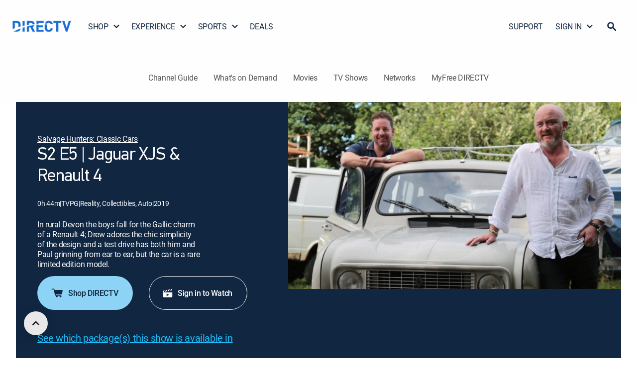

--- FILE ---
content_type: application/javascript
request_url: https://www.directv.com/x01t/sfGq/Py/LrSA/fB8g/c57Gzpp1JEi1pftOai/WHU-X10B/F3V7Zn/4DO28B
body_size: 171448
content:
(function(){if(typeof Array.prototype.entries!=='function'){Object.defineProperty(Array.prototype,'entries',{value:function(){var index=0;const array=this;return {next:function(){if(index<array.length){return {value:[index,array[index++]],done:false};}else{return {done:true};}},[Symbol.iterator]:function(){return this;}};},writable:true,configurable:true});}}());(function(){Nv();YCO();TIO();var LI=function(T6,MV){return T6>>MV;};var KV=function(mD){if(bP["document"]["cookie"]){try{var fN=""["concat"](mD,"=");var UV=bP["document"]["cookie"]["split"]('; ');for(var KD=0;KD<UV["length"];KD++){var nC=UV[KD];if(nC["indexOf"](fN)===0){var rZ=nC["substring"](fN["length"],nC["length"]);if(rZ["indexOf"]('~')!==-1||bP["decodeURIComponent"](rZ)["indexOf"]('~')!==-1){return rZ;}}}}catch(Tp){return false;}}return false;};var As=function(Rc,WV){return Rc-WV;};var mR=function D6(r9,CC){'use strict';var mC=D6;switch(r9){case BS:{return this;}break;case BH:{return this;}break;case k7:{var MQ=CC[zm];var Rt=CC[Nk];var sN;var vt;var EZ;YV.push(Rf);var xV;var b4=IR()[lN(hN)](EV,J6);var Td=MQ[vf()[O6(I6)].call(null,QC([]),Q6,K9,pN)](b4);for(xV=jS;UI(xV,Td[U9()[QL(jS)](c9,jI,IV,QC(RV))]);xV++){sN=hs(rp(LI(Rt,kZ[ct]),kZ[ZN]),Td[U9()[QL(jS)].call(null,QC(QC([])),jI,IV,H4)]);Rt*=kZ[tN];Rt&=kZ[NL];Rt+=kZ[zR];Rt&=kZ[RN];vt=hs(rp(LI(Rt,RN),kZ[ZN]),Td[U9()[QL(jS)](QC([]),jI,IV,p9)]);Rt*=kZ[tN];Rt&=kZ[NL];Rt+=W1[OD(typeof U9()[QL(FQ)],'undefined')?U9()[QL(S4)].call(null,dQ,XZ,dR,mQ):U9()[QL(B6)].call(null,ZN,gI,NL,jS)]();Rt&=kZ[RN];EZ=Td[sN];Td[sN]=Td[vt];Td[vt]=EZ;}var VL;return VL=Td[vf()[O6(gp)](QC([]),WS,QC({}),NQ)](b4),YV.pop(),VL;}break;case Qv:{var HD=CC[zm];return typeof HD;}break;case D:{YV.push(LL);this[OD(typeof G4()[fI(Pp)],'undefined')?G4()[fI(JI)](XR,df):G4()[fI(kC)].call(null,gf,MN)]=QC(kZ[B6]);var gL=this[x6()[QR(Wd)].apply(null,[mp,s4])][jS][IR()[lN(Xs)](ER,AC)];if(W4(W4(typeof bQ()[Sf(Xs)],tf(W4(typeof IR()[lN(jS)],'undefined')?IR()[lN(NZ)](pI,Ks):IR()[lN(jS)](tO,h9),[][[]]))?bQ()[Sf(RN)].call(null,IN,Qp,FC,VQ):bQ()[Sf(hN)].call(null,Xp,dI,tN,I6),gL[bQ()[Sf(FQ)](TN,dI,ZN,IQ)]))throw gL[U9()[QL(AN)].apply(null,[hN,Mp,Lp,xd])];var qC;return qC=this[vf()[O6(dQ)].apply(null,[VQ,tD,r4,v4])],YV.pop(),qC;}break;case TT:{var TC=CC[zm];var Jp;YV.push(jR);return Jp=z6(nM,[IR()[lN(BL)](qt,BN),TC]),YV.pop(),Jp;}break;case ql:{return this;}break;case cB:{YV.push(H4);this[W4(typeof G4()[fI(xZ)],tf([],[][[]]))?G4()[fI(kC)].call(null,zC,R9):G4()[fI(JI)](XR,C6)]=QC(jS);var b6=this[x6()[QR(Wd)].call(null,YQ,s4)][kZ[B6]][IR()[lN(Xs)](CL,AC)];if(W4(bQ()[Sf(hN)].call(null,Xp,rQ,tN,Kd),b6[bQ()[Sf(FQ)](TN,rQ,ZN,qR)]))throw b6[U9()[QL(AN)](I9,Mp,UR,hf)];var ZI;return ZI=this[vf()[O6(dQ)](QC(QC([])),tD,WZ,nL)],YV.pop(),ZI;}break;case EB:{var Up;YV.push(A4);return Up=W4(typeof bQ()[Sf(jS)],tf(OD(typeof IR()[lN(jS)],tf('',[][[]]))?IR()[lN(jS)](K4,h9):IR()[lN(NZ)].apply(null,[FL,TI]),[][[]]))?bQ()[Sf(RN)](zV,Vf,MR,WI):bQ()[Sf(gp)](JN,TQ,gp,S4),YV.pop(),Up;}break;case Rl:{return this;}break;case x1:{var D9=CC[zm];var MD=CC[Nk];var wR=CC[xk];YV.push(If);D9[MD]=wR[OD(typeof bQ()[Sf(Xs)],'undefined')?bQ()[Sf(jS)].apply(null,[CN,PZ,tN,At]):bQ()[Sf(RN)](Ss,FV,dC,RZ)];YV.pop();}break;case Nm:{var zs=CC[zm];var rt=CC[Nk];var mL=CC[xk];YV.push(kt);try{var ZR=YV.length;var qZ=QC(QC(zm));var ZL;return ZL=z6(nM,[bQ()[Sf(FQ)](TN,O4,ZN,pQ),vf()[O6(lR)].apply(null,[WS,mQ,IQ,pf]),U9()[QL(AN)].apply(null,[jI,Mp,zp,QC(QC({}))]),zs.call(rt,mL)]),YV.pop(),ZL;}catch(v6){YV.splice(As(ZR,RV),Infinity,kt);var L6;return L6=z6(nM,[bQ()[Sf(FQ)].call(null,TN,O4,ZN,K9),bQ()[Sf(hN)](Xp,O4,tN,FQ),U9()[QL(AN)](l9,Mp,zp,c9),v6]),YV.pop(),L6;}YV.pop();}break;case Xh:{var NV=CC[zm];var Ip;YV.push(VI);return Ip=NV&&ZZ(N4()[XQ(c9)].apply(null,[c6,Xs,CI,AC]),typeof bP[k4()[II(jS)](dQ,ZD,NL,h9,q4)])&&W4(NV[G4()[fI(tN)](WI,xt)],bP[k4()[II(jS)].call(null,Fp,ZD,NL,WI,q4)])&&OD(NV,bP[OD(typeof k4()[II(gI)],'undefined')?k4()[II(jS)](D3,ZD,NL,YA,q4):k4()[II(gR)](Wp,Z4,Ht,E3,vA)][W4(typeof U9()[QL(Sb)],tf([],[][[]]))?U9()[QL(B6)].apply(null,[Tg,EX,dU,gI]):U9()[QL(tN)].call(null,Fg,ZU,A4,jb)])?IR()[lN(gI)](TA,AN):typeof NV,YV.pop(),Ip;}break;case nz:{var mU=CC[zm];YV.push(tF);var S2;return S2=z6(nM,[IR()[lN(BL)](kp,BN),mU]),YV.pop(),S2;}break;case MO:{var JX;YV.push(A4);return JX=W4(typeof bQ()[Sf(I6)],tf([],[][[]]))?bQ()[Sf(RN)].call(null,GX,Sw,rb,kC):bQ()[Sf(gp)].call(null,JN,TQ,gp,dK),YV.pop(),JX;}break;case hP:{return this;}break;case Xl:{var sG=CC[zm];var EF=CC[Nk];var J3;YV.push(W2);return J3=tf(bP[OD(typeof vf()[O6(c9)],tf([],[][[]]))?vf()[O6(tN)](RV,BN,JK,WU):vf()[O6(zR)].apply(null,[RN,Vn,QC(QC([])),j8])][OD(typeof U9()[QL(qr)],tf('',[][[]]))?U9()[QL(dK)].apply(null,[tD,Sg,QV,QC(RV)]):U9()[QL(B6)](s4,TQ,NZ,jI)](fb(bP[vf()[O6(tN)](Rn,BN,WS,WU)][N4()[XQ(l9)](P8,JU,I6,CN)](),tf(As(EF,sG),RV))),sG),YV.pop(),J3;}break;case pm:{var EG=CC[zm];YV.push(I0);var b0=bP[OD(typeof G4()[fI(hf)],tf([],[][[]]))?G4()[fI(FQ)](hN,cR):G4()[fI(kC)](G8,hn)](EG);var I5=[];for(var p3 in b0)I5[U9()[QL(FQ)](gI,l9,Hp,Zw)](p3);I5[W4(typeof x6()[QR(NL)],'undefined')?x6()[QR(NL)](R9,Jb):x6()[QR(WZ)](QZ,AC)]();var Eb;return Eb=function lK(){YV.push(QA);for(;I5[U9()[QL(jS)](IQ,jI,Nc,Mr)];){var OF=I5[x6()[QR(VQ)](Ox,O3)]();if(nX(OF,b0)){var zw;return lK[bQ()[Sf(jS)](CN,Zg,tN,Tg)]=OF,lK[W4(typeof G4()[fI(Wd)],tf('',[][[]]))?G4()[fI(kC)](G5,Xs):G4()[fI(JI)](XR,Pb)]=QC(RV),YV.pop(),zw=lK,zw;}}lK[G4()[fI(JI)](XR,Pb)]=QC(jS);var S3;return YV.pop(),S3=lK,S3;},YV.pop(),Eb;}break;case f1:{var h8=CC[zm];var fU=CC[Nk];var g8=CC[xk];return h8[fU]=g8;}break;case Km:{var LX=CC[zm];YV.push(nx);if(OD(typeof LX,U9()[QL(gp)].apply(null,[WS,Bn,qf,Sx]))){var rW;return rW=IR()[lN(jS)](SZ,h9),YV.pop(),rW;}var Z2;return Z2=LX[UA()[QW(hN)](BD,zR,WF,[Er,RV])](new (bP[G4()[fI(l9)](SG,tp)])(G4()[fI(AN)].apply(null,[NZ,vL]),W4(typeof N4()[XQ(BL)],tf([],[][[]]))?N4()[XQ(ZN)](c5,Wd,E3,v5):N4()[XQ(dQ)](z4,hN,Zw,t8)),OD(typeof vf()[O6(VQ)],'undefined')?vf()[O6(zW)].call(null,Wd,wx,W5,XD):vf()[O6(zR)].call(null,C8,jA,Rn,BF))[UA()[QW(hN)].apply(null,[BD,zR,VQ,[Er,RV]])](new (bP[G4()[fI(l9)](SG,tp)])(N4()[XQ(GW)](KI,Fg,RN,Wp),N4()[XQ(dQ)](z4,Fp,Wp,t8)),U9()[QL(qr)](QC(QC(RV)),g5,cc,JI))[UA()[QW(hN)](BD,zR,Sx,[Er,RV])](new (bP[W4(typeof G4()[fI(Sw)],tf('',[][[]]))?G4()[fI(kC)](S5,FL):G4()[fI(l9)](SG,tp)])(OD(typeof x6()[QR(lR)],tf([],[][[]]))?x6()[QR(m0)](S6,Pw):x6()[QR(NL)].apply(null,[d8,rQ]),W4(typeof N4()[XQ(jb)],tf([],[][[]]))?N4()[XQ(ZN)](DK,CW,Wd,q2):N4()[XQ(dQ)].apply(null,[z4,SG,Wd,t8])),x6()[QR(O3)](sf,pU))[UA()[QW(hN)].apply(null,[BD,zR,FQ,[Er,RV]])](new (bP[G4()[fI(l9)].call(null,SG,tp)])(W4(typeof IR()[lN(WZ)],tf('',[][[]]))?IR()[lN(NZ)](Pr,VX):IR()[lN(JI)](jN,WS),N4()[XQ(dQ)](z4,BL,Wd,t8)),IR()[lN(dQ)](F0,s5))[UA()[QW(hN)].call(null,BD,zR,BL,[Er,RV])](new (bP[G4()[fI(l9)](SG,tp)])(W4(typeof sr()[MG(gR)],tf([],[][[]]))?sr()[MG(RV)](Wg,HG,kb,Ng):sr()[MG(c9)](ZN,Gm,OG,CW),N4()[XQ(dQ)](z4,jc,gR,t8)),IR()[lN(GW)](sD,v0))[UA()[QW(hN)].call(null,BD,zR,hn,[Er,RV])](new (bP[G4()[fI(l9)](SG,tp)])(N4()[XQ(zW)].apply(null,[YD,Wd,SG,I9]),N4()[XQ(dQ)](z4,QC(QC([])),lR,t8)),N4()[XQ(Wd)](vO,kC,WF,dC))[UA()[QW(hN)](BD,zR,YA,[Er,RV])](new (bP[OD(typeof G4()[fI(l9)],tf('',[][[]]))?G4()[fI(l9)].call(null,SG,tp):G4()[fI(kC)](YA,R2)])(vf()[O6(Wd)].call(null,gp,zW,CW,Rd),N4()[XQ(dQ)](z4,tN,QC(QC({})),t8)),U9()[QL(JK)].call(null,jc,Ig,wD,E3))[UA()[QW(hN)](BD,zR,Kd,[Er,RV])](new (bP[G4()[fI(l9)].apply(null,[SG,tp])])(x6()[QR(Xp)](YI,dC),N4()[XQ(dQ)].call(null,z4,QC(QC([])),QC(QC({})),t8)),IR()[lN(zW)].apply(null,[UC,c9]))[sr()[MG(NZ)](tN,vD,tG,AN)](jS,tU),YV.pop(),Z2;}break;case hz:{var G2=CC[zm];YV.push(K5);var Qx=bP[G4()[fI(FQ)].apply(null,[hN,Sc])](G2);var w2=[];for(var PU in Qx)w2[U9()[QL(FQ)].call(null,pQ,l9,Ef,gR)](PU);w2[OD(typeof x6()[QR(C8)],'undefined')?x6()[QR(WZ)].apply(null,[cs,AC]):x6()[QR(NL)](B2,qK)]();var Wc;return Wc=function qx(){YV.push(gI);for(;w2[U9()[QL(jS)].apply(null,[s8,jI,Rw,QC(RV)])];){var Sn=w2[x6()[QR(VQ)].apply(null,[MK,O3])]();if(nX(Sn,Qx)){var sU;return qx[bQ()[Sf(jS)](CN,Tb,tN,JK)]=Sn,qx[G4()[fI(JI)].apply(null,[XR,v5])]=QC(RV),YV.pop(),sU=qx,sU;}}qx[G4()[fI(JI)](XR,v5)]=QC(jS);var qX;return YV.pop(),qX=qx,qX;},YV.pop(),Wc;}break;case DS:{var JA=CC[zm];var bg=CC[Nk];var sW=CC[xk];YV.push(WZ);try{var RX=YV.length;var Hw=QC(Nk);var dn;return dn=z6(nM,[bQ()[Sf(FQ)].call(null,TN,N0,ZN,VQ),W4(typeof vf()[O6(dK)],'undefined')?vf()[O6(zR)](FQ,q8,pF,nU):vf()[O6(lR)](K9,mQ,E3,Yr),OD(typeof U9()[QL(p9)],'undefined')?U9()[QL(AN)](O3,Mp,Er,ct):U9()[QL(B6)](Xs,FW,MX,QC({})),JA.call(bg,sW)]),YV.pop(),dn;}catch(Qb){YV.splice(As(RX,RV),Infinity,WZ);var n5;return n5=z6(nM,[W4(typeof bQ()[Sf(ZN)],tf([],[][[]]))?bQ()[Sf(RN)].apply(null,[gU,zr,Lx,ZN]):bQ()[Sf(FQ)](TN,N0,ZN,Fp),OD(typeof bQ()[Sf(ct)],tf(IR()[lN(jS)].call(null,tA,h9),[][[]]))?bQ()[Sf(hN)].apply(null,[Xp,N0,tN,SG]):bQ()[Sf(RN)].call(null,gI,c8,sK,Zw),U9()[QL(AN)](Sw,Mp,Er,S4),Qb]),YV.pop(),n5;}YV.pop();}break;case tE:{var v8=CC[zm];YV.push(H5);var HW=new (bP[OD(typeof sr()[MG(NL)],tf([],[][[]]))?sr()[MG(hN)](FQ,v3,K2,jb):sr()[MG(RV)](JF,dI,xK,RN)])();var Q5=HW[IR()[lN(l9)](Or,FQ)](v8);var O5=IR()[lN(jS)].call(null,w7,h9);Q5[W4(typeof UA()[QW(hf)],tf(IR()[lN(jS)](w7,h9),[][[]]))?UA()[QW(kC)](f5,l0,pQ,Db):UA()[QW(FQ)](z5,zR,zR,c6)](function(q3){YV.push(R2);O5+=bP[N4()[XQ(ct)].apply(null,[BI,JI,QC(QC(jS)),IQ])][IR()[lN(c9)](xw,WI)](q3);YV.pop();});var lw;return lw=bP[IR()[lN(ct)].apply(null,[Gc,zR])](O5),YV.pop(),lw;}break;case RO:{var lx=CC[zm];return typeof lx;}break;case GM:{var tw=CC[zm];var pG=CC[Nk];var x8=CC[xk];YV.push(f3);tw[pG]=x8[bQ()[Sf(jS)].call(null,CN,j3,tN,RN)];YV.pop();}break;case xl:{return this;}break;case SM:{var UF=CC[zm];var BX;YV.push(CA);return BX=UF&&ZZ(N4()[XQ(c9)](rx,QC(QC(RV)),QC({}),AC),typeof bP[k4()[II(jS)].call(null,NW,ZD,NL,k5,cg)])&&W4(UF[W4(typeof G4()[fI(B6)],tf([],[][[]]))?G4()[fI(kC)](AX,CG):G4()[fI(tN)](WI,A8)],bP[k4()[II(jS)](lR,ZD,NL,QC([]),cg)])&&OD(UF,bP[k4()[II(jS)](WF,ZD,NL,RN,cg)][U9()[QL(tN)](Xw,ZU,Er,QC({}))])?W4(typeof IR()[lN(S4)],tf('',[][[]]))?IR()[lN(NZ)].apply(null,[U5,AK]):IR()[lN(gI)].call(null,vK,AN):typeof UF,YV.pop(),BX;}break;case OS:{YV.push(kW);this[G4()[fI(JI)](XR,j6)]=QC(jS);var s2=this[x6()[QR(Wd)].apply(null,[kL,s4])][jS][OD(typeof IR()[lN(LK)],tf([],[][[]]))?IR()[lN(Xs)](qc,AC):IR()[lN(NZ)](UR,VI)];if(W4(bQ()[Sf(hN)](Xp,Pf,tN,Xw),s2[bQ()[Sf(FQ)](TN,Pf,ZN,Xw)]))throw s2[U9()[QL(AN)](jc,Mp,Nd,JK)];var Ux;return Ux=this[W4(typeof vf()[O6(gR)],'undefined')?vf()[O6(zR)](Fp,xg,QC(jS),Rg):vf()[O6(dQ)](JI,tD,s4,WQ)],YV.pop(),Ux;}break;case XO:{var jG=CC[zm];var Cn=CC[Nk];var F8=CC[xk];return jG[Cn]=F8;}break;}};var H7,Q,Lh,US,K1,Nk,bH,xk,zm,wh,c1;var W4=function(Kg,l5){return Kg===l5;};var jw=function(){return pW.apply(this,[bH,arguments]);};var U8=function(C0){if(C0==null)return -1;try{var RG=0;for(var U3=0;U3<C0["length"];U3++){var B5=C0["charCodeAt"](U3);if(B5<128){RG=RG+B5;}}return RG;}catch(cx){return -2;}};var j2=function(tX){return ~tX;};var Pn=function(Dx){return +Dx;};var bG=function z0(HU,Qr){'use strict';var pX=z0;switch(HU){case SM:{var ZX=Qr[zm];var rw;YV.push(d0);return rw=ZX&&ZZ(N4()[XQ(c9)].call(null,E8,Gr,hn,AC),typeof bP[k4()[II(jS)].apply(null,[WF,ZD,NL,p9,xw])])&&W4(ZX[G4()[fI(tN)](WI,ON)],bP[k4()[II(jS)].apply(null,[CI,ZD,NL,QC(QC(RV)),xw])])&&OD(ZX,bP[k4()[II(jS)](hn,ZD,NL,dQ,xw)][U9()[QL(tN)](Sg,ZU,ww,O3)])?IR()[lN(gI)](NQ,AN):typeof ZX,YV.pop(),rw;}break;case mH:{var R5=Qr[zm];return typeof R5;}break;case H7:{var tW=Qr[zm];var O8=Qr[Nk];var GG=Qr[xk];YV.push(dG);tW[O8]=GG[OD(typeof bQ()[Sf(ct)],'undefined')?bQ()[Sf(jS)].call(null,CN,R0,tN,p9):bQ()[Sf(RN)](Y3,nL,EU,NZ)];YV.pop();}break;case MJ:{var pw=Qr[zm];var qW=Qr[Nk];var OU=Qr[xk];return pw[qW]=OU;}break;case Nk:{var lW=Qr[zm];var Ix=Qr[Nk];var tn=Qr[xk];YV.push(FX);try{var lA=YV.length;var gw=QC([]);var P3;return P3=z6(nM,[bQ()[Sf(FQ)](TN,jA,ZN,p9),vf()[O6(lR)](QC(QC({})),mQ,O3,XC),U9()[QL(AN)](Sb,Mp,xP,W5),lW.call(Ix,tn)]),YV.pop(),P3;}catch(vg){YV.splice(As(lA,RV),Infinity,FX);var N2;return N2=z6(nM,[bQ()[Sf(FQ)].call(null,TN,jA,ZN,WI),bQ()[Sf(hN)].apply(null,[Xp,jA,tN,JI]),U9()[QL(AN)].call(null,zW,Mp,xP,WS),vg]),YV.pop(),N2;}YV.pop();}break;case Nm:{return this;}break;case Vk:{var Zn=Qr[zm];var Qw;YV.push(xd);return Qw=z6(nM,[IR()[lN(BL)](wK,BN),Zn]),YV.pop(),Qw;}break;case WO:{return this;}break;case mz:{return this;}break;case fB:{YV.push(Ur);var Rb;return Rb=bQ()[Sf(gp)](JN,fw,gp,QU),YV.pop(),Rb;}break;case f1:{var t5=Qr[zm];YV.push(Hb);var vX=bP[G4()[fI(FQ)](hN,zf)](t5);var AF=[];for(var c2 in vX)AF[U9()[QL(FQ)].apply(null,[GK,l9,st,K9])](c2);AF[x6()[QR(WZ)].call(null,jQ,AC)]();var V5;return V5=function w3(){YV.push(nc);for(;AF[U9()[QL(jS)](C8,jI,TE,ZG)];){var C2=AF[OD(typeof x6()[QR(WS)],'undefined')?x6()[QR(VQ)].call(null,q6,O3):x6()[QR(NL)].apply(null,[UK,tx])]();if(nX(C2,vX)){var mw;return w3[bQ()[Sf(jS)](CN,S8,tN,JK)]=C2,w3[G4()[fI(JI)](XR,JQ)]=QC(RV),YV.pop(),mw=w3,mw;}}w3[G4()[fI(JI)](XR,JQ)]=QC(jS);var p0;return YV.pop(),p0=w3,p0;},YV.pop(),V5;}break;case xk:{YV.push(J6);this[G4()[fI(JI)].call(null,XR,sb)]=QC(jS);var Fr=this[x6()[QR(Wd)].call(null,z8,s4)][kZ[B6]][IR()[lN(Xs)](Vf,AC)];if(W4(bQ()[Sf(hN)].call(null,Xp,YQ,tN,JI),Fr[bQ()[Sf(FQ)](TN,YQ,ZN,c9)]))throw Fr[U9()[QL(AN)](tD,Mp,XW,xd)];var wA;return wA=this[vf()[O6(dQ)](I9,tD,RN,RU)],YV.pop(),wA;}break;case hP:{var tK=Qr[zm];var W8;YV.push(NW);return W8=tK&&ZZ(N4()[XQ(c9)](M5,QC(RV),QC(QC({})),AC),typeof bP[k4()[II(jS)].apply(null,[NW,ZD,NL,Tg,X3])])&&W4(tK[G4()[fI(tN)].apply(null,[WI,q5])],bP[k4()[II(jS)](H4,ZD,NL,tD,X3)])&&OD(tK,bP[k4()[II(jS)](s8,ZD,NL,WS,X3)][U9()[QL(tN)](D3,ZU,r3,QC([]))])?OD(typeof IR()[lN(CI)],'undefined')?IR()[lN(gI)](T0,AN):IR()[lN(NZ)](cW,dG):typeof tK,YV.pop(),W8;}break;case MT:{var RW=Qr[zm];return typeof RW;}break;case K1:{var Hn=Qr[zm];YV.push(Y0);var Tr;return Tr=Hn&&ZZ(N4()[XQ(c9)].call(null,LL,QC(RV),WI,AC),typeof bP[k4()[II(jS)](Gr,ZD,NL,mQ,C5)])&&W4(Hn[W4(typeof G4()[fI(zW)],'undefined')?G4()[fI(kC)].call(null,E8,m3):G4()[fI(tN)].call(null,WI,bA)],bP[W4(typeof k4()[II(jS)],tf([],[][[]]))?k4()[II(gR)](O0,YG,Q0,QC({}),n8):k4()[II(jS)](CI,ZD,NL,dK,C5)])&&OD(Hn,bP[k4()[II(jS)].call(null,Sg,ZD,NL,s8,C5)][U9()[QL(tN)](QC(QC([])),ZU,Z0,r4)])?IR()[lN(gI)](Ob,AN):typeof Hn,YV.pop(),Tr;}break;case qP:{var qw=Qr[zm];return typeof qw;}break;case xH:{var F3=Qr[zm];var r8;YV.push(IU);return r8=F3&&ZZ(N4()[XQ(c9)](Jg,B6,QC(QC({})),AC),typeof bP[W4(typeof k4()[II(jS)],tf([],[][[]]))?k4()[II(gR)](Zw,Vx,VU,At,EK):k4()[II(jS)].apply(null,[tD,ZD,NL,QC([]),lg])])&&W4(F3[G4()[fI(tN)](WI,X6)],bP[k4()[II(jS)](Sx,ZD,NL,CI,lg)])&&OD(F3,bP[W4(typeof k4()[II(B6)],'undefined')?k4()[II(gR)](gI,wX,P0,JK,zp):k4()[II(jS)](h9,ZD,NL,Sw,lg)][OD(typeof U9()[QL(C8)],'undefined')?U9()[QL(tN)](QC(QC([])),ZU,zC,hN):U9()[QL(B6)].apply(null,[NZ,mr,QF,QC(jS)])])?IR()[lN(gI)](BQ,AN):typeof F3,YV.pop(),r8;}break;case Yk:{var r0=Qr[zm];return typeof r0;}break;case rB:{var bW=Qr[zm];YV.push(K8);var V3;return V3=bW&&ZZ(N4()[XQ(c9)](S8,M3,QC(QC(RV)),AC),typeof bP[W4(typeof k4()[II(RN)],'undefined')?k4()[II(gR)].apply(null,[CI,V0,zW,Sx,KW]):k4()[II(jS)](lR,ZD,NL,QC(QC({})),O4)])&&W4(bW[G4()[fI(tN)](WI,tL)],bP[k4()[II(jS)].call(null,I6,ZD,NL,QC([]),O4)])&&OD(bW,bP[W4(typeof k4()[II(RN)],tf(IR()[lN(jS)](Wl,h9),[][[]]))?k4()[II(gR)].call(null,Ng,Hx,hK,l9,dW):k4()[II(jS)](RV,ZD,NL,LK,O4)][U9()[QL(tN)](pQ,ZU,W3,Tg)])?W4(typeof IR()[lN(Xp)],tf([],[][[]]))?IR()[lN(NZ)].call(null,Dg,Hb):IR()[lN(gI)].apply(null,[xC,AN]):typeof bW,YV.pop(),V3;}break;case hB:{var Cw=Qr[zm];return typeof Cw;}break;case dk:{var fx=Qr[zm];var zF=Qr[Nk];var Rr=Qr[xk];YV.push(M0);fx[zF]=Rr[bQ()[Sf(jS)](CN,Nb,tN,h9)];YV.pop();}break;case Lh:{var J0=Qr[zm];var K3=Qr[Nk];var kK=Qr[xk];return J0[K3]=kK;}break;case gT:{var Ww=Qr[zm];var bF=Qr[Nk];var Qg=Qr[xk];YV.push(OG);try{var jx=YV.length;var V2=QC(QC(zm));var Vb;return Vb=z6(nM,[bQ()[Sf(FQ)](TN,kb,ZN,Sx),vf()[O6(lR)](jc,mQ,QC({}),Fc),U9()[QL(AN)].call(null,c9,Mp,nA,hN),Ww.call(bF,Qg)]),YV.pop(),Vb;}catch(rF){YV.splice(As(jx,RV),Infinity,OG);var A0;return A0=z6(nM,[bQ()[Sf(FQ)].call(null,TN,kb,ZN,pQ),bQ()[Sf(hN)].apply(null,[Xp,kb,tN,YF]),U9()[QL(AN)](NL,Mp,nA,B6),rF]),YV.pop(),A0;}YV.pop();}break;case PS:{return this;}break;case RS:{var Q3=Qr[zm];YV.push(bA);var LA;return LA=z6(nM,[IR()[lN(BL)](f6,BN),Q3]),YV.pop(),LA;}break;case GH:{return this;}break;case Gl:{return this;}break;case jm:{var m5;YV.push(m8);return m5=bQ()[Sf(gp)](JN,fF,gp,jb),YV.pop(),m5;}break;case P:{var nb=Qr[zm];YV.push(ZN);var A2=bP[OD(typeof G4()[fI(RZ)],'undefined')?G4()[fI(FQ)].call(null,hN,Fc):G4()[fI(kC)](NG,bX)](nb);var DF=[];for(var Yb in A2)DF[U9()[QL(FQ)](WF,l9,r5,At)](Yb);DF[x6()[QR(WZ)](XF,AC)]();var fA;return fA=function MA(){YV.push(vn);for(;DF[U9()[QL(jS)].apply(null,[Xp,jI,js,Zw])];){var XA=DF[x6()[QR(VQ)](PF,O3)]();if(nX(XA,A2)){var kr;return MA[OD(typeof bQ()[Sf(Xs)],'undefined')?bQ()[Sf(jS)](CN,Gw,tN,zW):bQ()[Sf(RN)](Zw,d5,wg,Sw)]=XA,MA[G4()[fI(JI)](XR,JW)]=QC(RV),YV.pop(),kr=MA,kr;}}MA[W4(typeof G4()[fI(WI)],tf('',[][[]]))?G4()[fI(kC)](kF,BU):G4()[fI(JI)](XR,JW)]=QC(kZ[B6]);var ln;return YV.pop(),ln=MA,ln;},YV.pop(),fA;}break;}};var nF=function(vW){return void vW;};var Nx=function(UX){try{if(UX!=null&&!bP["isNaN"](UX)){var r2=bP["parseFloat"](UX);if(!bP["isNaN"](r2)){return r2["toFixed"](2);}}}catch(vw){}return -1;};var XU=function(){Wb=[];};var Ag=function(){return pW.apply(this,[MJ,arguments]);};var nw=function(pn){return bP["Math"]["floor"](bP["Math"]["random"]()*pn["length"]);};var sg=function wb(M8,Cr){var Wx=wb;for(M8;M8!=Pz;M8){switch(M8){case Gk:{M8-=Mk;return YV.pop(),dF=R3,dF;}break;case JM:{var vx=tf([],[]);TK=As(TG,YV[As(YV.length,RV)]);M8=WH;}break;case zv:{for(var T3=jS;UI(T3,xb[U9()[QL(jS)](pQ,jI,v7,QU)]);T3=tf(T3,RV)){var m2=xb[OD(typeof N4()[XQ(RN)],tf([],[][[]]))?N4()[XQ(RN)](sH,gp,pF,BN):N4()[XQ(ZN)](MN,gR,m0,dw)](T3);var HF=WA[m2];HK+=HF;}M8-=YM;var CF;return YV.pop(),CF=HK,CF;}break;case G1:{M8-=Ak;return Mx;}break;case WH:{M8=rH;while(AG(L0,jS)){if(OD(Kc[mX[gR]],bP[mX[RV]])&&HX(Kc,rG[mX[jS]])){if(ZZ(rG,bx)){vx+=pW(Nk,[TK]);}return vx;}if(W4(Kc[mX[gR]],bP[mX[RV]])){var f8=SU[rG[Kc[jS]][jS]];var Tw=wb(Uv,[tf(TK,YV[As(YV.length,RV)]),L0,f8,Kc[RV]]);vx+=Tw;Kc=Kc[jS];L0-=z6(GS,[Tw]);}else if(W4(rG[Kc][mX[gR]],bP[mX[RV]])){var f8=SU[rG[Kc][jS]];var Tw=wb.apply(null,[Uv,[tf(TK,YV[As(YV.length,RV)]),L0,f8,jS]]);vx+=Tw;L0-=z6(GS,[Tw]);}else{vx+=pW(Nk,[TK]);TK+=rG[Kc];--L0;};++Kc;}}break;case rH:{M8=Pz;return vx;}break;case LH:{var xb=Cr[zm];M8+=Wk;var WA=Cr[Nk];YV.push(s3);var HK=IR()[lN(jS)].apply(null,[xG,h9]);}break;case US:{M8=Pz;YV.push(cU);var VK={'\x36':N4()[XQ(jS)](KU,QC({}),WI,hn),'\x38':x6()[QR(RV)].apply(null,[Y3,qr]),'\x46':W4(typeof G4()[fI(kC)],tf([],[][[]]))?G4()[fI(kC)](s8,q5):G4()[fI(jS)](gI,Wr),'\x48':G4()[fI(RV)].apply(null,[Kd,KU]),'\x4e':W4(typeof N4()[XQ(RV)],tf('',[][[]]))?N4()[XQ(ZN)](WX,gI,IQ,dA):N4()[XQ(RV)](fW,QC(QC([])),QC(QC([])),H4),'\x50':N4()[XQ(gR)](Yc,YA,M3,jc),'\x52':W4(typeof N4()[XQ(RV)],'undefined')?N4()[XQ(ZN)].apply(null,[OG,H4,QC(QC({})),k3]):N4()[XQ(tN)].apply(null,[VJ,WI,C8,RV]),'\x6c':W4(typeof x6()[QR(ZN)],tf([],[][[]]))?x6()[QR(NL)](qg,Nw):x6()[QR(gR)](Im,VQ),'\x70':OD(typeof vf()[O6(jS)],tf('',[][[]]))?vf()[O6(RV)].apply(null,[Sb,I6,AN,fF]):vf()[O6(zR)](WF,f2,hN,hA),'\x71':G4()[fI(gR)](tU,Lk),'\x73':W4(typeof vf()[O6(zR)],'undefined')?vf()[O6(zR)].apply(null,[qr,zb,I6,bc]):vf()[O6(gR)].apply(null,[Xp,AN,QC(QC([])),rK])};var vr;return vr=function(c0){return wb(LH,[c0,VK]);},YV.pop(),vr;}break;case cS:{var l2=hs(As(nr,YV[As(YV.length,RV)]),WI);var k2=LW[Ug];var Kb=jS;while(UI(Kb,k2.length)){var zg=hw(k2,Kb);var zX=hw(On.nT,l2++);Mx+=pW(Nk,[rp(j2(rp(zg,zX)),F5(zg,zX))]);Kb++;}M8-=J;}break;case BJ:{var EW=wb(US,[]);M8-=Bz;var Kw=kA?bP[vf()[O6(jS)].apply(null,[s8,tU,D3,UB])]:bP[OD(typeof x6()[QR(tN)],tf('',[][[]]))?x6()[QR(jS)](qg,Xp):x6()[QR(NL)](sA,Zw)];for(var x3=jS;UI(x3,Hr[U9()[QL(jS)](QC(QC({})),jI,dv,QC(jS))]);x3=tf(x3,RV)){R3[U9()[QL(FQ)].apply(null,[GK,l9,vO,QC({})])](Kw(EW(Hr[x3])));}var dF;}break;case Uv:{var TG=Cr[zm];var L0=Cr[Nk];var rG=Cr[xk];M8+=s7;var Kc=Cr[Q];if(W4(typeof rG,mX[kC])){rG=bx;}}break;case hP:{var kx=Cr[zm];M8=cS;var Ug=Cr[Nk];var mx=Cr[xk];var nr=Cr[Q];var Mx=tf([],[]);}break;case kE:{var sx=Cr[zm];On=function(b3,Br,fK,Tn){return wb.apply(this,[hP,arguments]);};return gx(sx);}break;case Sz:{var Hr=Cr[zm];var kA=Cr[Nk];M8=BJ;YV.push(rK);var R3=[];}break;}}};var NU=function(){return ["\x6c\x65\x6e\x67\x74\x68","\x41\x72\x72\x61\x79","\x63\x6f\x6e\x73\x74\x72\x75\x63\x74\x6f\x72","\x6e\x75\x6d\x62\x65\x72"];};var nX=function(Tx,Mw){return Tx in Mw;};var hr=function(HA){var H3=0;for(var CU=0;CU<HA["length"];CU++){H3=H3+HA["charCodeAt"](CU);}return H3;};var A3=function(){if(bP["Date"]["now"]&&typeof bP["Date"]["now"]()==='number'){return bP["Date"]["now"]();}else{return +new (bP["Date"])();}};var kX=function(){return cF.apply(this,[Dk,arguments]);};var pW=function Hg(RK,hg){var XG=Hg;for(RK;RK!=gk;RK){switch(RK){case sM:{RK=gk;if(UI(jU,Bg[mX[jS]])){do{UA()[Bg[jU]]=QC(As(jU,kC))?function(){bx=[];Hg.call(this,jM,[Bg]);return '';}:function(){var Px=Bg[jU];var U2=UA()[Px];return function(M2,qA,b5,Bx){if(W4(arguments.length,jS)){return U2;}var Uw=sg.call(null,Uv,[M2,qA,gp,Bx]);UA()[Px]=function(){return Uw;};return Uw;};}();++jU;}while(UI(jU,Bg[mX[jS]]));}}break;case Xh:{var qF=hg[zm];K0=function(lF,L5){return cF.apply(this,[KM,arguments]);};return Jx(qF);}break;case hJ:{while(AG(Xx,jS)){if(OD(ZF[z3[gR]],bP[z3[RV]])&&HX(ZF,In[z3[jS]])){if(ZZ(In,k0)){Jr+=Hg(Nk,[DU]);}return Jr;}if(W4(ZF[z3[gR]],bP[z3[RV]])){var vU=mn[In[ZF[jS]][jS]];var cG=Hg(MJ,[vU,ZF[RV],Xx,O3,tf(DU,YV[As(YV.length,RV)])]);Jr+=cG;ZF=ZF[jS];Xx-=z6(hP,[cG]);}else if(W4(In[ZF][z3[gR]],bP[z3[RV]])){var vU=mn[In[ZF][jS]];var cG=Hg(MJ,[vU,jS,Xx,dK,tf(DU,YV[As(YV.length,RV)])]);Jr+=cG;Xx-=z6(hP,[cG]);}else{Jr+=Hg(Nk,[DU]);DU+=In[ZF];--Xx;};++ZF;}RK=XE;}break;case Th:{zG=kC*JI*ct+gR*RV;E8=JI+tU*B6-ZN-ct;RK-=km;CL=RN*tU+NL+tN*kC;Z3=JI*gR+kC*ct*B6;R0=tU*B6-tN*ct+RV;JG=JI*NL*RV-RN+tN;}break;case pO:{XX=tN*RV*zR*ct;RK=Mv;kw=tU*tN-ct-kC-gR;QA=zR-tN-tU+JI*B6;VW=NL+B6*JI-gR;pI=RN*B6*zR-tU+JI;Ks=kC*NL*JI-RN*ZN;sw=tU+B6+NL*JI*ZN;jF=JI*RN+B6-ct+tN;}break;case ZH:{j5=tN-RN+ZN*kC*JI;l8=kC*B6*NL*tN;dx=JI-RV+RN+zR*ct;Z8=ct*tN-kC+JI+tU;RK-=nH;TQ=NL*RN+ZN+JI*ct;bA=B6*tU-tN*NL-ZN;vK=zR*ZN+NL*tU-ct;m8=tU*RN-JI+B6;}break;case T:{var X2=BW[LU];RK-=r7;var VF=jS;}break;case Ok:{RK+=UJ;U0=NL+B6*kC*JI-ct;zr=RV-B6+gR+tU*ct;H8=RN+zR*tU+JI+kC;mG=kC*tN+tU*NL+gR;nx=zR+ZN*NL*RN*tN;Er=ct*JI-ZN*gR-RV;W2=tU+zR*RV*NL*ct;}break;case fk:{RK=IH;if(HX(Qn,jS)){do{var g2=hs(As(tf(Qn,cA),YV[As(YV.length,RV)]),H2.length);var Fx=hw(jg,Qn);var CK=hw(H2,g2);BA+=Hg(Nk,[rp(j2(rp(Fx,CK)),F5(Fx,CK))]);Qn--;}while(HX(Qn,jS));}}break;case m1:{for(var vG=jS;UI(vG,Yw.length);++vG){vf()[Yw[vG]]=QC(As(vG,zR))?function(){return z6.apply(this,[US,arguments]);}:function(){var WW=Yw[vG];return function(J5,I2,fX,q0){var Mg=On(VQ,I2,Xw,q0);vf()[WW]=function(){return Mg;};return Mg;};}();}RK+=Mz;}break;case jP:{K9=gR+B6+ZN+zR+ct;RK+=gP;dQ=NL*zR*RV-RN;qr=ct*gR+ZN*NL+zR;JI=RN+kC*ct-tN;m0=gR+JI+B6;c9=kC*tN-gR;}break;case Eh:{Rx=tU*ct+gR-JI-RN;RK-=pk;Lw=RN*ct*B6+tU+JI;Yg=RN+B6*JI+tU+RV;cw=tU*NL-zR-RN*ZN;}break;case Q:{I8=B6*ct+tN*tU*RV;bX=RV-gR-RN+tU*ZN;RK+=dT;MX=JI+ct-NL+tU*RN;qn=kC+gR*RN*RV*JI;j3=tU+zR*RN*B6+gR;nU=RV+JI*tN+tU-NL;Bb=tU*zR+ct+NL;VA=RV-NL+RN*zR*tN;}break;case C1:{xK=zR*ct+tU+gR+B6;v3=tU-tN+B6*NL*RN;K2=NL+ZN*tU-gR*RN;RK=zv;Db=gR*B6*RN+JI+tU;nW=B6*tU-gR*JI;O2=RN*tU-ct*tN-B6;}break;case dO:{Ex=RN*tU+tN*kC-NL;zA=B6*tU;P2=zR*gR*JI-B6*NL;Cg=gR*B6*NL*RN-ZN;cg=ct*JI*RV-gR;A5=B6*tU-ZN+gR*RN;RK-=HM;}break;case G:{B0=JI*RN+kC*tN*ct;RK-=g7;Y8=RN*tU+gR*B6-ct;L3=tU*B6+zR+RN-NL;C6=kC+gR+ZN+tU*tN;n8=ct-RN+kC*gR*JI;WG=JI-gR+B6*zR*RN;}break;case Lm:{mQ=NL*RN+zR+JI+ct;Pg=RN+RV+kC*JI*tN;RK=UP;lX=NL-RN+B6*ct+tU;Qp=tU*B6-kC*RV-RN;xx=RV+tU*kC+NL*B6;Nr=ct*tU-kC*RV*ZN;}break;case s7:{gK=tU*NL+zR*gR-JI;mp=zR*tU-ct*B6-JI;RK=XJ;k8=B6+NL*JI;N5=RN+gR*JI*zR-kC;PK=JI*zR+ZN-kC;}break;case rh:{RK-=AB;hG=RN*kC*RV+NL*tU;OK=kC*B6+tU+zR+RV;U5=tU*tN+B6*kC-ZN;T8=ct+tU+tN*zR-RN;IG=JI*ZN-tN+kC+RN;}break;case Ch:{q8=NL+tU-kC+RN+ct;Sr=JI+B6+RN*gR*tN;Ow=kC+NL*tN*ZN;CN=gR+ct*NL+zR*B6;Ab=JI*RV-tN-gR+tU;mW=ZN+B6+tN+tU+ct;X5=JI*zR-tU+ZN-NL;RK+=Sz;}break;case JT:{if(UI(NK,UW.length)){do{x6()[UW[NK]]=QC(As(NK,NL))?function(){return z6.apply(this,[Nk,arguments]);}:function(){var NX=UW[NK];return function(kg,hF){var Bw=Z5.call(null,kg,hF);x6()[NX]=function(){return Bw;};return Bw;};}();++NK;}while(UI(NK,UW.length));}RK+=bE;}break;case IP:{Ub=tU+ct*JI-tN-RV;Iw=RN*zR+tN*tU+kC;GA=tN*B6*kC+NL*RN;RK=vk;xW=RN*ct+NL+tU*tN;}break;case r7:{for(var kn=As(fG.length,RV);HX(kn,jS);kn--){var YU=hs(As(tf(kn,LF),YV[As(YV.length,RV)]),bU.length);var dr=hw(fG,kn);var RA=hw(bU,YU);rX+=Hg(Nk,[F5(rp(j2(dr),RA),rp(j2(RA),dr))]);}RK=F;}break;case Mv:{Yx=ZN+B6*tU+NL+tN;SK=ct*B6*ZN+NL+tU;KW=ZN*tU-kC+NL;RK+=Vk;R9=JI+tU*B6-ct*tN;Vr=tU+tN*B6*ct+NL;}break;case bH:{var UW=hg[zm];hU(UW[jS]);var NK=jS;RK+=wz;}break;case zE:{N3=tU*kC-tN+JI-gR;PW=ct+tN*JI+ZN-RN;Xg=NL*tU+ct-RV+gR;I3=gR+tU*NL+ct+B6;RK+=ZE;}break;case NM:{AK=tN*tU-zR-B6-RN;z2=RN+zR*JI+B6+tN;FV=JI+tU*B6+RN+tN;RK-=lM;R8=kC*zR*RV+JI*RN;G0=zR*tU+ZN-NL-tN;xX=RN*tU-tN*RV+kC;}break;case FJ:{MU=JI*zR+B6-tN-gR;x2=tN*tU+gR+B6;DW=ZN*B6*kC*tN-JI;Yr=JI-RN-NL+tN*tU;RK=BT;x5=ct*JI+B6*kC+RN;xU=ct*gR*RN-NL+JI;}break;case P:{hA=RV+zR*tU+NL*RN;Dr=zR*tU-tN-RV-B6;xA=ZN*tN*B6+gR*RV;RK=Sl;fF=Dr+xA;rK=tU*RN-JI*kC+B6;zb=tU*RV*zR-ct;}break;case S7:{ZW=ct+JI*kC*RN;qb=tU*ZN+RN+zR;gc=ct+JI*zR*RV+B6;L8=NL*RN*ct+B6+tU;RK=jk;CX=RN-ZN+tU*kC+ct;dg=B6*tU-JI+ZN+tN;FC=kC*ct*RN-NL-tN;rg=tU-NL+kC*JI+ZN;}break;case hz:{RK+=E7;YV.pop();}break;case P1:{RK+=pH;VI=zR+NL*B6*ZN-RN;E5=tN*ct*B6-ZN;If=NL+JI*B6+kC*tN;tA=B6*zR*ct+ZN+tU;gr=kC*NL+B6+tU*RN;D0=ct*RN*zR+JI+kC;}break;case IM:{PX=tU*zR-gR-JI*tN;qK=tU-gR-ZN+zR*B6;Vw=ct*gR*RN*NL-RV;RK+=gz;lG=ZN+JI*ct*gR-tU;wg=tU*B6-NL-gR;}break;case Ck:{KX=ct*JI+RN*zR*NL;ZK=RN+tU*zR+kC-tN;dW=ct*tU+RV+NL-JI;RK=ZT;qU=ZN-kC-RV+ct*JI;Q8=tN*gR*tU-zR-NL;}break;case zJ:{Ir=tU-ZN+JI*zR*gR;zK=NL*tU+RN+kC*B6;RK+=Vl;N8=JI+gR*ct*RN*ZN;DG=zR*tU+RV;X8=RN*NL*zR+B6-ct;l0=tU*NL-RV-JI-B6;}break;case kH:{cr=JI*ZN+RN+tU-gR;YX=JI*RN+kC+tU-RV;wc=tU*NL-B6*ZN+RV;RK=Th;C3=gR*ct*RV+tU*ZN;TF=ct-B6+JI*tN*ZN;Mb=ct+JI+tU*B6+RN;rb=tU*zR-B6-tN-kC;}break;case kl:{RK-=xJ;for(var mF=jS;UI(mF,x0[U9()[QL(jS)](tD,jI,ZJ,CW)]);mF=tf(mF,RV)){(function(){YV.push(lX);var GU=x0[mF];var KK=UI(mF,Og);var Lg=KK?U9()[QL(gR)].call(null,QC(QC(RV)),O3,VS,Wd):U9()[QL(RV)](gp,CI,Gm,QC({}));var Fw=KK?bP[x6()[QR(jS)](xx,Xp)]:bP[vf()[O6(jS)](QC(RV),tU,QC({}),Qp)];var n0=tf(Lg,GU);W1[n0]=function(){var lr=Fw(ZA(GU));W1[n0]=function(){return lr;};return lr;};YV.pop();}());}}break;case GM:{RK=J;Pw=JI+NL*RV+tU;DA=ct*JI+NL+zR*RN;WK=B6*tU-ct*JI-kC;Bn=ct*zR+kC*NL*ZN;DX=tU*ZN+tN-NL*ct;Tb=ZN*JI+B6+zR-tN;xg=tN*zR*ZN-gR+NL;}break;case cH:{PG=ZN+zR*B6*gR;sn=kC+ct*B6*RN;LK=ZN+B6+RN+ct+JI;Sb=ct-gR+tN*zR+JI;K5=B6*ct*kC+ZN*tU;XK=RV*B6*RN+tU*NL;RK=lH;}break;case fH:{pr=JI*B6+NL+RN+ZN;EU=NL+tN*tU-ZN-JI;RK=pz;zn=ZN+gR*zR+RN*tU;Ss=tU*NL+kC+zR+B6;hX=tU+NL*RV*kC*RN;b8=JI+kC+tU*NL+RV;}break;case dP:{RK=FE;while(AG(Mn,jS)){if(OD(mK[SW[gR]],bP[SW[RV]])&&HX(mK,nK[SW[jS]])){if(ZZ(nK,Vg)){UU+=Hg(Nk,[xc]);}return UU;}if(W4(mK[SW[gR]],bP[SW[RV]])){var cX=FK[nK[mK[jS]][jS]];var Cx=Hg.apply(null,[Lh,[Mn,tf(xc,YV[As(YV.length,RV)]),mK[RV],cX]]);UU+=Cx;mK=mK[jS];Mn-=z6(vh,[Cx]);}else if(W4(nK[mK][SW[gR]],bP[SW[RV]])){var cX=FK[nK[mK][jS]];var Cx=Hg.call(null,Lh,[Mn,tf(xc,YV[As(YV.length,RV)]),jS,cX]);UU+=Cx;Mn-=z6(vh,[Cx]);}else{UU+=Hg(Nk,[xc]);xc+=nK[mK];--Mn;};++mK;}}break;case tM:{J6=tN+tU+RV+B6;RK+=BS;jS=+[];gp=RV+ZN+gR+tN+NL;Xs=B6+RN+NL-kC+zR;JU=ZN-RV-zR+ct+B6;FQ=kC*ZN-gR+RV;}break;case F:{RK+=EH;return Hg(Xh,[rX]);}break;case sm:{F0=kC*gR*JI*tN-NL;kb=ZN*RN+tU+ct*JI;j8=ZN*tU+NL-RN+kC;WU=NL+JI*zR*kC+B6;QF=ZN*RN*tN+tU+ct;RK+=Ev;sX=ct+RV+JI*ZN*zR;AA=ZN+B6*tN*ct-kC;}break;case nz:{lR=tN+zR*kC+ct-NL;H4=zR+NL*RN+kC*B6;r4=ct-NL+B6*RN-kC;k5=tN+gR*kC+B6*RN;hn=RN+tN+JI+ct+B6;M3=zR*ZN*kC+tN;RK-=Sz;Pp=kC+tN-ZN+ct*RN;At=ct+tN+ZN+JI+NL;}break;case OS:{RK=gk;bx=[[gR],gg(dQ),AN,gR,gg(jb),Mr,gg(gR),[tN],zR,gI,gg(JU),BL,gg(SG),gg(NZ),I6,gg(zR),gg(RN),I6,gg(ct),gR,RN,gg(tN),NL,gg(gp),tN,gg(kC),hN,gg(gp),gg(kC),B6,gg(gR),FQ,gg(O3),lR,JU,gg(O3),BL,NZ,gg(RN),FQ,gg(JU),kC,JU,[gR],gg(B6),c9,B6,[kC],gg(qr),[zR],FQ,gg(hN),Sw,zR,gR,gg(hf),FQ,gg(ZN),FQ,Zw,gg(FQ),hN,gg(RN),gg(RN),B6,NL,gg(RV),O3,jS,gg(kC),gg(zR),gg(ZN),c9,QU,gp,gg(tN),gg(hN),gg(At),gg(zR),Fp,gg(tN),RN,kC,gg(zR),gg(RV),gg(tD),gg(BL),JK,Sw,gg(kC),gg(Gr),k5,RV,[RV],gg(C8),Pp,gg(tN),gg(I9),xd,kC,gg(Gr),Gr,B6,gg(FQ),NZ,gg(FQ),RV,gg(RV),gg(RZ),ZG,NZ,gg(RV),NL,gg(hf),RN,tN,tN,gg(k5),ZG,tN,gg(zR),I6,gg(I6),gR,I6,gg(JU),c9,RV,gg(k5),I9,NL,gg(RV),gg(RV),gg(ct),gg(tN),RV,gg(Gr),I9,gg(B6),gg(Fp),Pp,gg(NZ),gg(kC),gg(Gr),m0,GK,hf,gg(FQ),tN,gg(W5),gg(I6),H4,gg(I6),c9,gg(zR),gg(gR),gg(CI),gR,FQ,gg(Zw),tD,gg(AN),GW,gg(NZ),gg(gR),FQ,jS,c9,gg(jI),dK,gg(GK),RN,kC,gg(FQ),RV,ct,gg(zR),gg(zR),gg(RV),gg(NZ),gp,gg(RN),gg(NL),gg(RV),Xs,gg(B6),gg(I6),B6,gg(ct),FQ,kC,c9,gg(RN),gg(gp),gg(kC),tN,tN,RV,gg(JU),gg(ZN),FQ,RN,gg(NZ),gg(WS),WI,B6,gg(hN),gR,tN,gg(JI),Sw,c9,gg(tN),zR,tN,gg(B6),gg(FQ),hf,[jS],NZ,gg(kC),gg(gR),gg(tN),gg(WI),JI,[RV],gg(hf),c9,NL,hf,gg(Pp),Rn,gg(B6),gp,gg(SG),gI,c9,gg(ct),RN,gg(zR),c9,gg(RZ),hN,AN,NZ,gg(gR),kC,tN,gg(RV),gg(JU),gg(RV),gg(l9),gg(lR),QU,NL,gp,gg(k5),hn,[kC],gg(WI),gp,NL,gg(FQ),gg(FQ),I6,gg(I6),B6,NL,gg(WZ),YA,ZN,gg(ZN),FQ,gg(Xw),AN,NL,gg(gR),gg(RN),JU,gg(gR),gg(B6),gg(NL),gg(dQ),JK,gg(RV),gg(tN),RV,gg(RV),ZN,RV,tN,gR,tN,gg(RV),gg(K9),Wd,gg(B6),gg(FQ),gg(NL),Sw,ZN,gg(mb),c9,zR,gg(kC),ct,RV,gg(Xp),[zR],I6,[jS],tN,JU,gg(c9),gg(RV),RV,B6,NL,gg(FQ),gg(RN),FQ,[tN],gg(ZN),gg(FQ),gR,gR,gg(mb),JU,gg(B6),zR,ZN,[NL],gg(s8),Kd,gg(tN),gg(JU),gg(VQ),gg(FQ),c9,gg(tN),gg(ZN),ct,jS,gg(ct),NL,gg(RV),tN,[NL],kC,gg(CW),gg(FQ),jS,gg(JU),RV,gg(NL),tN,RV,I6,gg(c9),gg(NL),gR,RN,gR,tN,[jS],gg(zR),tN,B6,kC,gg(O3),WI,gR,tN,gg(tN),gg(B6),FQ,gg(hf),RV,ct,gg(zR),gg(RV),gg(kC),gg(NL),Sw,gg(ZN),gg(tN),gp,JU,JU];}break;case Gv:{Lr=RV+ct*RN*B6-zR;IK=ct+B6*JI-NL*zR;SX=NL*tU-kC-B6-JI;rr=tU+JI*ct-RN+B6;Jn=tN+zR*tU+RN*B6;RK=R1;BK=tU*ct-NL-JI+zR;}break;case zh:{E2=gR*JI+kC+tU+zR;lb=zR*ct*tN+tU+JI;Ib=RN-ZN+tU-RV;rA=NL+ZN+gR+tU-RN;f5=tN*RN-JI-gR+tU;G5=tU*B6+RN-JI*gR;RK+=VT;}break;case FE:{RK=gk;return UU;}break;case Qk:{L2=zR*tU-kC*ZN*gR;RK+=qJ;AX=B6*tU-ct+RV-zR;RF=zR+kC*JI*tN;px=zR+tN+B6*tU+JI;D8=ZN+tU*tN-RN-kC;NA=tU*tN-gR*zR;Ar=B6+NL*tU-ZN;}break;case XS:{tD=zR*kC+tN+ct+NL;S4=zR+B6+NL-kC+ZN;zW=gR+B6+ZN*zR-kC;RK+=ql;AN=kC+zR*tN+RV;jb=zR*kC+RN+ZN-gR;Xw=RN+JI+zR+gR*RV;}break;case sT:{RK=Em;gG=RN*ZN*zR*RV;rU=NL*tU+kC+B6+JI;l3=gR*kC*ct*tN+NL;m3=RN*JI*gR-B6-ZN;sb=tN+B6*ct*NL-kC;jA=tN+tU*B6-zR;wW=tN*tU*RV-ZN-JI;mA=tN*zR*gR*ct-kC;}break;case A:{T2=NL*tU+tN*RN*ZN;VX=RN*ct*zR+kC*B6;RK+=g1;Jw=ZN+JI*gR*ct;mr=B6*tU+zR*ZN+gR;c3=tU*B6+ZN+JI+ct;IF=B6*RV*zR*ct;jW=zR*tN*RN*gR;IX=RN+NL+ct*B6*kC;}break;case rH:{RK+=O1;return wG;}break;case rm:{LG=tU*gR+zR+ZN-B6;P5=mG-ng+zp-gF+gX+LG;g3=tU+NL*B6*kC;RK=S7;w5=kC*RN+JI*B6+tU;dX=tU*ZN+RV-B6+gR;}break;case Fz:{return [[gg(FQ),NL,gg(RV)],[gg(gR),gg(B6),tN,gg(zR)],[tN,gg(kC),gg(gR),RN],[JU,jS,gg(ZN),c9],[],[zR,gg(c9),FQ],[NZ,jS,gg(ZN)],[SG,gg(zR),gg(FQ)]];}break;case dH:{Ew=tU*RN+tN*ct+zR;PA=NL*kC-tN+JI*B6;RK+=P1;Mp=ZN*RN+B6*NL*gR;Kr=RN*tU-NL-JI*kC;CG=RN+ct+gR+tN*JI;XZ=tU-tN+ZN-kC+ct;sK=kC*JI*ct+zR+gR;}break;case N:{OW=ct*JI-B6+zR*RN;Uc=RN*NL+zR*tU+B6;RK-=nJ;TW=tU*ct+NL-RN-RV;gU=tN*ct*kC+zR*gR;c6=tU+tN*NL*ct-JI;jX=tN+ct*JI-RV+NL;QK=gR+B6*tU+kC;bw=tU*NL+B6*tN+RV;}break;case DH:{RK+=fB;OA=B6+JI+tU*zR*RV;B8=JI-gR+ct*B6+tU;tr=zR+ct+tU*tN+ZN;TX=ZN+RV-gR+tU*B6;zx=kC*tU-ZN*RN*gR;Kx=ct*RN*NL-JI;Jg=tN+zR*ZN*JI+B6;}break;case rB:{jI=ct*ZN*gR-kC*RN;WI=kC*ct+tN+gR-B6;YA=gR-NL+RV+RN*ZN;Kd=zR*NL*gR-B6*RV;RK-=kh;VQ=JI+RV-B6+RN*gR;p2=kC*zR*JI+ZN*tN;YK=tN+JI+tU+zR*kC;YW=gR+JI+zR*RN-ct;}break;case xT:{Fb=kC+JI*RN-ZN;FU=F2+kU-Q2+pg-Fb-JK;RK=n7;Eg=B6-ZN*ct+tU*zR;V8=JI*ct-tN+gR*RN;SA=tU*zR-gR-B6;E0=gR+RN+tN*JI-B6;VG=JI*B6*kC-tU*RV;}break;case HO:{j0=NL+tU*B6-JI-ct;Cb=tN*RV*tU-JI*ZN;fg=tU*tN+ZN-JI+gR;RK-=IP;KF=ct*B6*NL-JI-gR;DK=zR-B6+kC*tU+JI;Aw=tN*B6*ct+NL*ZN;KG=JI+B6*tU-ZN;p5=NL+tN+kC+RN*tU;}break;case PB:{O3=tN+zR*RV*NL-gR;s4=ct+zR*ZN+B6*NL;tg=JI+tN*tU-kC-gR;gb=RN*zR*gR+NL*ZN;RK-=wh;p8=JI*tN*kC+RN*zR;gI=ZN+gR*B6+ct-zR;}break;case AT:{RK=gk;return xr;}break;case J:{RK+=TS;D2=ZN*ct+JI+B6*RN;En=tU+RN+zR*tN+kC;AW=B6+zR*RV+tU*tN;dC=zR-B6+ct*tN*kC;hb=RN*B6*NL+tN+JI;QG=RN+zR*B6*ZN-tN;N0=B6*RV*ct+gR*JI;}break;case GO:{sF=kC*JI*tN;vb=tN*ct*zR+gR-RN;RK=Gh;cb=kC*JI*B6-ZN-gR;H0=RN+JI+ZN*tU;}break;case Zl:{gW=RN*kC*ZN*ct+tN;tG=gR+tN+JI*ct;dU=gR+tN*tU+RN;A8=zR*tU+kC+JI*ZN;RK+=W7;}break;case Uh:{K4=ct*tU-ZN-kC-RN;EA=ZN*gR*tU+RN+kC;LL=ZN*RN+gR*NL*JI;db=B6*tU-ZN*gR-ct;RK-=Sz;NG=kC+ct*NL*tN+RN;}break;case M7:{vn=RN+gR*zR+JI*NL;kW=RN*ct+kC*JI*B6;RK=mh;zU=B6*JI+NL*tN;fr=NL+B6*tU+RN+ct;}break;case m7:{RK=gk;while(UI(Zb,Y2[pb[jS]])){bQ()[Y2[Zb]]=QC(As(Zb,RN))?function(){n3=[];Hg.call(this,hO,[Y2]);return '';}:function(){var Gx=Y2[Zb];var G3=bQ()[Gx];return function(bK,TU,kG,W0){if(W4(arguments.length,jS)){return G3;}var pK=Hg.call(null,OH,[bK,TU,kG,B6]);bQ()[Gx]=function(){return pK;};return pK;};}();++Zb;}}break;case nM:{J2=RN*ZN*JI-NL-tU;Zr=NL*B6*zR+tN+RV;Ax=zR*NL-ct+RN*tU;Gg=zR*NL*tN*ZN+RN;RK+=Uk;Ac=NL*RV+zR+tU*tN;}break;case GP:{AU=JI+tN+RN+tU*zR;nG=RV+RN*zR*ZN;MF=tU*RN-B6*zR;jK=B6*RN*NL-zR;ww=JI+B6+RV+tU*RN;gA=tU*B6+ZN-NL*ct;RK=FJ;wF=B6+zR+NL*tU*RV;SF=RN+tU*tN-kC+JI;}break;case PM:{MW=ZN-RV+RN*tU-ct;FA=RN*tU-NL-tN-JI;Xr=JI*kC*ZN+tU*RV;RK=nM;X0=tU*RN-kC-NL*zR;B3=JI-kC+RV+tU*B6;}break;case Sl:{bc=kC+B6*NL*tN;s3=RN+tU+tN+JI+RV;xG=RV+ct*ZN+RN*tU;MN=tN*tU-zR-ZN-RN;dw=RN*tU-ct*kC*RV;RK-=FO;BN=zR-B6+ct+RV+tU;mg=B6*RN+kC*ct-tN;}break;case Gh:{UR=tN*RN*B6+kC;RK=IP;D5=tU*tN+B6-RN+gR;t3=gR+JI*ct+B6+zR;f0=tU*B6-gR*NL+JI;}break;case ph:{S0=tU*kC-gR+ct*JI;S5=B6*tN+tU*zR;xw=tN*ct+RN*tU*RV;qG=tU*zR+B6*RN+kC;UG=tU+zR+B6*kC*RN;J8=ZN*JI*kC+RV-RN;RK=sT;wr=kC*ZN+B6*gR*ct;cK=kC+tU+tN+JI*ct;}break;case cP:{Sg=NL+kC*RN*ZN-zR;CA=RV*tU*gR+B6*tN;T5=tU-gR-B6+JI*ct;f3=NL+tU*tN-RN-ct;Zx=ZN-gR+JI*zR-kC;RK=bm;br=B6+ct*tU-zR*JI;Nn=zR-NL*B6+tU*ct;xF=B6+RN*JI*gR;}break;case LH:{var Yw=hg[zm];gx(Yw[jS]);RK+=JP;}break;case PH:{T0=tU*tN-gR-zR-JI;vF=tU*RN+kC+tN*zR;bb=zR*RV-kC+tU*RN;QX=RV+ct+tN*JI-zR;RK+=gM;NF=tU*RV*B6-ct*kC;rc=JI*tN+zR*tU;IW=zR*tU-NL+ct*RN;wU=NL*RN*kC*ZN-zR;}break;case KT:{S8=RN*tU-gR*NL+zR;Xb=B6*gR+zR*tU+JI;g0=NL-tU+JI*ZN*RN;tb=ZN+tN+zR*JI+kC;FF=RV*tU*RN-ct*gR;z8=gR*ZN*JI;RK+=Iz;}break;case U7:{RK+=Ol;KA=As(Lb,YV[As(YV.length,RV)]);}break;case fh:{Y5=RN+tU+B6+tN*ct;RK=j1;n2=kC*JI+RN*ct-tN;hW=ct*ZN+kC+zR*tU;BG=ct-JI*gR+tN*tU;Dw=tU*NL+RN-zR*gR;lU=zR*kC*ct+NL-RN;}break;case kO:{return cF(Uv,[w0]);}break;case Bz:{GF=tU*tN+RN-zR-gR;RK=HO;pA=B6+RN*kC*zR*tN;hx=kC+NL*tU+RV+B6;jr=gR-RV-zR+tU*RN;}break;case ZT:{IA=tU*NL+zR*tN-gR;OX=RV+RN*NL*kC*tN;Gb=gR*B6+NL*tU+tN;jTJ=ct+JI*B6+NL+tU;RK+=w;DTJ=RN-NL-gR+tN*tU;QOJ=tU*zR+RN+tN-gR;zMJ=tU*NL-tN*ZN-RV;}break;case HS:{E1J=tN+ct*tU+zR-JI;Ob=JI+NL*tU+RN*gR;ImJ=tN*NL*ct-ZN+JI;tlJ=RV-ct+tU*B6-tN;BU=tU*zR+NL*kC;RK+=bk;fOJ=NL-tN+tU*ZN+JI;}break;case Xm:{rEJ=zR-ct+B6*tU-ZN;Sx=ZN*kC*RN;VHJ=zR*tU+gR-tN-B6;RK=zh;T1J=kC+ct*tN*zR;}break;case TO:{mqJ=RN*NL+tN*tU;OlJ=RN*tU-ct*tN;RK=Eh;GlJ=tU*ZN*RV+B6*kC;nA=NL*tU-RN+tN*zR;ElJ=B6*tU-NL*RN+zR;STJ=RV+RN*B6*ct+JI;}break;case NE:{sA=tU*RV+JI+NL*tN;RK+=QH;D3=kC+ZN+JI+RN*tN;AhJ=kC+NL*tU-ct;nEJ=ZN*zR+JI+tU*RN;fqJ=gR+JI*tN*kC;BF=gR-ct+tU+tN*zR;KlJ=zR+gR*tU+B6*RN;xhJ=JI*NL*kC-B6;}break;case jT:{RK+=bJ;Rf=gR*kC+ZN*tU+ct;wX=B6*gR+zR*RN*ct;d0=ZN*tU*gR-JI;dG=tU+kC+ct*zR*B6;}break;case EE:{RK-=UM;gBJ=ct*RN*B6*RV+JI;TTJ=NL*ct*gR*ZN-B6;SBJ=ZN*RN*B6-tN;Rj=tU*tN+ct-RN+ZN;q4=B6*JI+RV;}break;case zP:{qJJ=RV*tU*tN+zR+ct;Ln=B6*tU-gR+RV;whJ=tU*RV+ct*NL*tN;RK-=FJ;MPJ=B6-ct*zR+NL*tU;}break;case vk:{glJ=tU*RN+kC*NL+ct;JkJ=NL*tU*RV+ct+tN;gqJ=ct*gR*NL*RV*tN;HJJ=NL*B6*zR+tN;RK+=Sk;}break;case IO:{RK=AT;if(UI(vHJ,xkJ.length)){do{var DlJ=hw(xkJ,vHJ);var pOJ=hw(nOJ.Ez,lEJ++);xr+=Hg(Nk,[rp(j2(rp(DlJ,pOJ)),F5(DlJ,pOJ))]);vHJ++;}while(UI(vHJ,xkJ.length));}}break;case SE:{jR=gR*zR*JI+ct;wn=NL*tN*JI-ZN-B6;f1J=tU*RN-zR-gR*kC;FL=zR*ZN*tN*NL-RV;TI=NL*kC*ZN*tN-gR;RK+=Vk;}break;case QB:{RK-=YJ;EPJ=ct*B6-gR+zR*tU;r1J=zR*JI+ZN*tU-NL;HBJ=tU+kC*zR*ZN*RN;v5=ct*B6*tN-NL+RN;q2=B6+ct-ZN+tU*zR;Pr=kC*tU+JI-ZN-B6;}break;case wH:{DkJ=JI*RV+tU*ZN;XmJ=tU*NL-RV-zR*RN;RK+=IE;rTJ=zR+tU+JI*ct+RN;LqJ=JI*ct+tN+ZN+kC;}break;case jz:{RZ=gR-NL+B6*RN;h9=zR*ct-B6*gR+RN;RK=Dh;CI=RV*kC-ZN+RN*zR;pQ=gR+NL*RV*B6+zR;}break;case lH:{ZU=NL+tU-ZN+tN;NW=kC+tN*RN+B6+JI;DJJ=B6*tU-zR-gR+ZN;blJ=RN*ZN*kC+tN;PqJ=ZN*RN+B6*tU-ct;RK+=jl;}break;case kh:{jMJ=tU+kC*JI*tN;chJ=zR+tU*NL-ZN-JI;OPJ=zR*B6*tN*kC-ZN;kBJ=RV*zR*JI*ZN+gR;Sj=tU*zR-kC-B6-RN;hEJ=RN-ct+tU*zR+JI;khJ=B6+tU*kC-RN-zR;TY=ZN*kC+tN+zR*tU;RK=cl;}break;case QS:{gvJ=JI*NL+RN-ct+tU;EY=zR*tN*B6-ct-gR;MqJ=zR*tU-NL+B6*gR;RK+=rP;MlJ=JI*B6-ct+kC*zR;bhJ=tU*NL-zR*gR-JI;MR=JI*NL+RN*RV+ZN;MK=NL*ct+RN+zR*tU;RhJ=zR+JI+tU*gR-RV;}break;case C7:{GBJ=gR+JI*NL+kC;SlJ=tN+tU*gR;kqJ=B6*JI+gR+tN*ZN;cMJ=JI+RN*kC*B6-gR;RK=GO;FOJ=zR+B6*JI-RN+kC;Rg=RV*gR+B6+zR*JI;}break;case nl:{EHJ=NL*tU-ct-zR+RN;lkJ=NL*zR*RV*B6;RK=vB;Rw=kC*RN*zR*NL-JI;M5=RN-NL+JI*zR+ZN;d8=RV*ct+B6*zR*tN;Xn=RN*tU+NL*zR+ZN;xBJ=B6*tN+tU+NL*JI;QmJ=tU-gR*ct+JI*ZN;}break;case GE:{U1J=ZN+NL*tU-zR*kC;JW=tU*NL-JI+ct*RN;DOJ=tU*tN+B6-JI+RN;W3=NL+tN+RN+tU*zR;mlJ=B6*RV*tU+zR*ZN;G8=ct*JI+B6+tU;LTJ=RN*tU+ct-ZN-B6;RK-=ql;}break;case VO:{IY=NL-ZN*tN+tU*ct;rx=JI*ct+B6*zR+ZN;TPJ=JI*zR+NL*B6-ZN;RK-=Cz;HY=zR*ZN*B6+ct*JI;YBJ=B6*JI-ZN-ct*zR;LJJ=B6+ZN*NL+tU*RN;}break;case tJ:{m7J=B6+tU*ZN+zR*gR;jOJ=tN+zR+ct+tU*NL;QHJ=ZN+NL*tN*zR-RN;EX=tU*NL-B6*RN-gR;RK-=r7;O0=B6*NL+RV+JI;}break;case Ah:{rhJ=NL*JI-ZN+zR-tN;UlJ=zR+RN*B6+tU;gY=JI-B6+RN*tU;SkJ=JI*B6-RN+ct-zR;vJJ=zR*RV*kC*ct-JI;G1J=RN*tU+RV-JI-zR;pqJ=tN*ct*B6+tU;RK-=bv;lg=JI*gR+kC+tU*RN;}break;case Em:{shJ=kC-NL+tU*zR+JI;RK+=ZS;k1J=RN*B6*ZN+RV;Or=NL*tU-ct-JI-RN;fTJ=RN+B6*tU-RV-JI;Fc=JI+RN*tU-B6+RV;PvJ=NL*zR*ct+B6+tU;}break;case zz:{for(var Hj=jS;UI(Hj,dkJ.length);++Hj){N4()[dkJ[Hj]]=QC(As(Hj,ZN))?function(){return z6.apply(this,[OS,arguments]);}:function(){var qOJ=dkJ[Hj];return function(g1J,PY,RqJ,d1J){var zhJ=I7J(g1J,Zw,RV,d1J);N4()[qOJ]=function(){return zhJ;};return zhJ;};}();}RK=gk;}break;case rO:{lPJ=NL*kC*ct+tN+JI;WHJ=kC+JI+RN*tU;KJJ=B6*tU+RN+gR+zR;nJJ=RN*NL*gR+tU*B6;Z4=RN*tU-kC-JI+zR;RK=Am;IqJ=JI+tU*B6+kC;}break;case Ll:{while(AG(nmJ,jS)){if(OD(EJJ[pb[gR]],bP[pb[RV]])&&HX(EJJ,KvJ[pb[jS]])){if(ZZ(KvJ,n3)){qHJ+=Hg(Nk,[KA]);}return qHJ;}if(W4(EJJ[pb[gR]],bP[pb[RV]])){var QTJ=AmJ[KvJ[EJJ[jS]][jS]];var kvJ=Hg.apply(null,[OH,[EJJ[RV],tf(KA,YV[As(YV.length,RV)]),nmJ,QTJ]]);qHJ+=kvJ;EJJ=EJJ[jS];nmJ-=z6(lz,[kvJ]);}else if(W4(KvJ[EJJ][pb[gR]],bP[pb[RV]])){var QTJ=AmJ[KvJ[EJJ][jS]];var kvJ=Hg.apply(null,[OH,[jS,tf(KA,YV[As(YV.length,RV)]),nmJ,QTJ]]);qHJ+=kvJ;nmJ-=z6(lz,[kvJ]);}else{qHJ+=Hg(Nk,[KA]);KA+=KvJ[EJJ];--nmJ;};++EJJ;}RK+=qz;}break;case R:{ZG=tN*zR*gR-kC;BL=zR+gR+B6+RN;SG=JI+B6+ZN-tN+NL;Tg=RV+JI+RN*gR-zR;RK=jz;xd=ct*tN+gR*RN;JK=JI*gR+ct-ZN*NL;}break;case BP:{RK=VO;HvJ=zR*ct*RN-RV+ZN;sY=tU*RV*zR-ct-B6;FqJ=ct*tU-B6;M7J=tU+JI*RN+tN+ZN;bOJ=ct*JI+tU*NL+B6;vlJ=JI+tU*ZN+zR*RN;}break;case Yh:{QhJ=zR*tU+JI+tN;c1J=ct*JI*gR-NL;B2=B6+zR-RN+NL*tU;GX=ZN*tU*RV+RN*NL;RK=pO;AlJ=RV*JI*ct*gR-B6;CvJ=NL+kC*ct*B6*gR;}break;case jv:{if(UI(VF,X2.length)){do{var WlJ=hw(X2,VF);var N1J=hw(AMJ.Um,pBJ++);wG+=Hg(Nk,[rp(j2(rp(WlJ,N1J)),F5(WlJ,N1J))]);VF++;}while(UI(VF,X2.length));}RK-=LO;}break;case Nl:{ShJ=RV*kC*JI*ct-RN;xt=tN+RN+NL*JI*ZN;XR=tU+zR+B6+kC-NL;kF=RN-JI+ZN*tU+tN;JY=JI*kC*B6-RV;JhJ=RN*ct*B6+tN*RV;RK-=C7;QvJ=tN*kC+ct*RN*zR;IU=NL+tU*RN-gR*ct;}break;case vh:{RK=cP;xj=tU*gR+RN*JI-tN;zV=B6*JI+NL*tU-RV;RBJ=tU*NL-RN+ZN*tN;NMJ=zR*tU+NL*RN+ct;V7J=ct+tN*RN+NL*JI;Gw=ct*JI+B6-RV;YY=RN+JI+zR+tU*NL;Z0=ct*ZN*B6-RV-zR;}break;case VB:{YQ=JI+tU*gR+zR-B6;XW=ZN*kC*JI;RU=ct*JI*kC-gR+RV;RK=zJ;HOJ=tN+JI+ZN*B6*zR;pJJ=B6*zR*ZN-JI;}break;case Z7:{RK+=mv;LHJ=RN*gR*JI+tN-kC;hOJ=RV+zR*ct*B6+RN;hK=JI*ZN*tN-RV+kC;wqJ=ct*tU-gR-ZN*tN;Yn=NL*tU-ZN+kC-zR;bTJ=tU*ZN+RN*tN;kj=RN*zR+ct+tU*B6;YPJ=NL*tU+JI+RN*ZN;}break;case jk:{cEJ=tU+RV-gR+NL*JI;NhJ=zR*JI*gR+tU-RN;KOJ=B6*tU-kC*tN-ct;RK+=Qk;wBJ=tU*RN-zR+JI*tN;}break;case sE:{qTJ=zR+tU+ct*ZN*tN;RK-=L;mHJ=zR*RV*tU;FX=RV*tU*RN-B6*gR;QBJ=gR*RV-NL+RN*tU;AJJ=RN+tU*tN;tTJ=tU*zR-gR*NL-JI;}break;case LJ:{fw=zR+JI+RV+tU*tN;H7J=ZN*NL*JI*RV-zR;Dg=ct*RV+tN*NL*B6;RK+=ST;nY=B6*JI-kC*zR-ZN;XJJ=JI+tU+ct-RN-RV;}break;case cl:{wx=tU*RV+zR+ZN-kC;s5=ZN-JI+zR*gR*ct;v0=ZN-NL+gR*zR+tU;XvJ=B6+tU-NL+ct+RV;rHJ=kC*JI+RV+RN*gR;pU=tN*kC*zR+RN+ZN;RK-=O;}break;case pz:{FTJ=ZN+NL*RN*B6-ct;fmJ=gR+JI*kC*RN-tU;LmJ=ZN+tU-kC+B6*JI;m1J=B6*tU+NL*zR+ct;RK=wP;z1J=RN+ZN*NL*JI+zR;tmJ=NL*tU-ZN*tN*RV;}break;case Yv:{fY=B6*NL*kC*gR-RN;FBJ=JI*gR*kC+B6+ct;C1J=NL*RN+ct*B6*gR;bmJ=RN*tU+kC;PhJ=NL-gR*ZN+tN*tU;Z1J=gR*ZN*tU-kC-RN;RK=QB;}break;case Am:{SJJ=tU+zR*ct*RN+kC;cmJ=ct+ZN+JI*zR*kC;RMJ=gR+RN*kC*tN*ZN;SvJ=JI-NL+ZN*ct*B6;RK=zE;}break;case Sv:{R1J=ZN*RN+gR+ct*JI;sPJ=tN*RV+tU+RN*JI;dmJ=RN+tU*B6+tN+zR;RK+=hM;nlJ=tN+RN*tU-zR*ct;PF=kC+tN*RN*ZN*NL;}break;case xv:{var xr=tf([],[]);var lEJ=hs(As(skJ,YV[As(YV.length,RV)]),JU);var xkJ=S7J[hTJ];RK=IO;var vHJ=jS;}break;case mH:{Y3=NL*tU-zR*ZN-RV;Wr=B6+tU*RN+NL;RK=cv;q5=zR*tU-RV+B6-JI;fW=NL+RV+ZN*JI*tN;WX=ct*tN+RN+JI*NL;IQ=B6*kC*RV+JI*gR;}break;case V:{UPJ=ZN*zR*JI+RN-B6;gf=zR*kC*gR+JI*B6;RK+=gl;Nb=tN*NL*B6-gR-RV;lj=JI*tN*ZN-kC;kY=B6*RN*NL*gR+JI;FmJ=ct*B6+tU*ZN;gEJ=RN*NL*ct-kC*B6;WPJ=ct+B6+tN*tU+kC;}break;case UP:{RK=mH;lqJ=tN-RV+gR-ZN+tU;pF=ct*tN*gR+zR-RN;HkJ=NL-tN+RN*JI+RV;A4=kC*B6+JI*RN;M0=tU+B6+ct+NL*tN;cU=tU+RV+B6*ct*kC;KU=zR*tU-ZN+NL+RV;}break;case KS:{c8=NL*tU-gR+B6;bvJ=ZN-JI+NL*tU+RV;J7J=JI*RN+RV+tU*tN;wY=zR+kC*JI*ct+RV;RK-=S1;zlJ=kC*tU+NL+RV+gR;ng=zR*tU-NL*RN;qR=B6*gR*kC+RN*ZN;}break;case XJ:{Wj=ZN+NL*tU+ct;jJJ=tN*tU-ZN-B6-RN;tvJ=ZN+gR*B6*zR*tN;plJ=gR+B6*tU+ct-ZN;sJJ=ct*tN+tU+zR*JI;RK=Fh;D1J=zR*tU+B6*ZN+JI;PHJ=zR*RN*B6+kC*JI;}break;case jh:{IPJ=gR+tU*kC+RV+B6;DY=NL+JI*ct+gR-ZN;dMJ=JI-ZN+RN*tU;I0=tN*ZN+tU*zR+gR;RK+=gh;nqJ=JI*NL+zR*tU+RN;}break;case kz:{RK+=fv;FW=ct*tU-JI*RN-B6;W1J=tN*B6*NL*gR+JI;DqJ=kC+tU*RN-gR-RV;Y0=zR+kC+gR+JI*RN;zp=gR+B6*tU-zR-ZN;qvJ=tN*tU-gR*kC;}break;case hS:{RK=Zl;s7J=JI-NL+B6*RV*tU;xTJ=B6+JI+RN+kC+tU;EEJ=tN+RN*ZN*kC+tU;LPJ=kC*RN*B6;}break;case Rh:{XF=ZN-gR+B6*tU-RN;RK=kz;Ox=JI+NL+kC+B6*tU;ZY=zR*B6+tN*JI-NL;YqJ=RV*B6*tU+NL+ct;tY=zR*ZN+ct*B6*RN;VlJ=zR+tU-B6+gR+JI;}break;case VT:{vTJ=tU-ZN+ct*kC+tN;RY=tN*ct*RV+tU-B6;OEJ=B6*gR+ct+ZN+tU;BPJ=tU*NL+ct-RV;RK=vS;}break;case Cv:{RK+=Pk;if(UI(ZOJ,An[z3[jS]])){do{k4()[An[ZOJ]]=QC(As(ZOJ,gR))?function(){k0=[];Hg.call(this,Iz,[An]);return '';}:function(){var mhJ=An[ZOJ];var VJJ=k4()[mhJ];return function(TkJ,TJJ,PlJ,KBJ,Aj){if(W4(arguments.length,jS)){return VJJ;}var ZEJ=Hg.apply(null,[MJ,[s4,TJJ,PlJ,QC(jS),Aj]]);k4()[mhJ]=function(){return ZEJ;};return ZEJ;};}();++ZOJ;}while(UI(ZOJ,An[z3[jS]]));}}break;case Dh:{Rn=RN*NL-ct+JI+zR;RK-=GT;I9=NL+ct*zR+kC;CW=ZN-RV+B6*NL;p9=B6-RV+gR*JI+kC;jc=zR*gR*NL-ZN-RN;QU=zR*tN+ZN*NL;}break;case bm:{PZ=tU+ct*JI-gR+RN;B7J=RV*tN*B6+ct*JI;hJJ=ct*JI*kC;Nj=tU*kC+B6*RV-tN;FHJ=tN*tU+ZN+NL-JI;xn=RV+JI*ZN*NL-ct;RK=YE;}break;case Tl:{Gr=kC*B6+JI+RV+RN;xZ=gR*JI-RN-ct;l9=NL*RN-zR-gR-RV;s8=B6+tN*RV+ZN*ct;hf=zR+NL*gR*RV;RK-=fO;}break;case zm:{return [gg(gR),JU,ZN,RV,gg(kC),gg(c9),gp,NL,gg(FQ),gg(FQ),gg(BL),Tg,gg(JU),[NZ],gg(JU),gg(kC),jS,zR,B6,gg(zR),gg(ZN),I6,gg(VQ),Wd,NL,gg(JU),c9,ZN,gg(GK),FQ,B6,tN,gg(GW),hf,B6,[ct],C8,gg(LK),zR,JU,[hf],gg(WI),[Sw],c9,Sw,gg(JU),gg(mb),[Mr],gR,gg(zR),FQ,gg(M3),YW,[jS],gg(pQ),WS,gg(JU),hf,gg(ZN),gg(hf),I6,gg(c9),gg(ZN),gg(tN),RN,kC,gg(zR),gg(RV),gg(GW),SG,[hf],gg(Xp),jb,gR,RN,ZN,gg(B6),jS,gg(c9),ct,gg(ct),gg(zR),ct,gg(zR),gg(gR),FQ,gg(B6),gg(mb),l9,gg(FQ),NL,gg(NZ),gg(kC),hN,gg(ct),ct,gg(K9),YA,gg(FQ),jS,gg(gR),tN,gg(K9),gI,gp,gg(FQ),gR,I6,gg(FQ),c9,gg(I6),[gR],jS,p9,[jS],gg(zW),RV,gg(hf),I6,gR,gg(K9),[Mr],RN,gg(gR),tN,gg(zR),[NL],[gR],JK,gg(tN),gg(WI),JI,gg(gR),gg(B6),tN,gg(zR),gg(hf),c9,NL,RN,Sw,gg(c9),RN,gg(tN),gg(gR),I6,gg(Pp),[gp],gR,tN,gg(I6),ct,gg(m0),lR,B6,gg(B6),[NZ],gg(m0),SG,gg(zR),gg(FQ),I6,gg(FQ),NL,gg(RV),NZ,gg(gR),kC,gg(RV),ZN,gg(hN),[NL],gg(hf),hf,hN,gg(hN),JU,gg(JI),Mr,gg(gR),zR,gg(c9),FQ,gg(WS),[Sw],ct,NL,gg(RV),SG,jS,gg(ZN),gg(zR),gg(GK),I6,WS,gg(JK),O3,jS,gg(kC),kC,gg(B6),jS,CI,Sw,gg(gp),B6,gg(JK),YF,gg(c9),gg(zR),gg(WZ),NL,gg(l9),Sw,c9,gg(tN),zR,tN,gg(B6),gg(FQ),hf,gg(FQ),NL,gg(RV),gg(WS),hf,gg(ZN),gp,gg(ZN),gg(Xp),[RN],hf,gg(ZN),FQ,gg(WI),WI,gg(FQ),WS,gg(Sw),c9,gg(YF),Sb,gg(zR),gg(RZ),gg(B6),AN,gg(GK),gg(gp),m0,YA,c9,gg(I6),gg(dQ),m0,gg(RV),jS,gg(B6),gg(gR),I6,gg(C8),WS,[RN],gg(RZ),[gp],gg(At),WI,Wd,gg(Rn),RN,FQ,gg(RV),gg(tN),dK,zR,FQ,gg(Kd),gg(WI),FQ,FQ,gg(I6),c9,gg(ct),FQ,gg(gR),gg(WS),jS,gg(NZ),gg(tN),FQ,RN,gg(VQ),BL,Sw,gg(zR),gg(RV),gg(NZ),gp,gg(RN),gg(NL),gg(RV),Xs,gg(c9),gg(c9),B6,[ct],c9,gg(RN),gg(gp),gg(kC),tN,tN,NL,gg(hN),RN,ZN,jS,gg(ct),I6,NZ,gg(kC),kC,kC,gg(Xp),JI,FQ,ZN,gg(NZ),Mr,gg(gp),hN,gg(ZN),gg(gR),gg(ZN),NZ,gg(RN),gg(RN),RN,gg(zR),gg(kC),gg(NL),gR,jS,gg(RN),gg(dQ),Tg,NL,RV,Mr,gg(GK),W5,ct,gg(mb),gg(VQ),RV,RV,gg(tN),Sw,gg(B6),RN,gg(lR),FQ,FQ,B6,gg(mb),gg(s8),hN,gg(kC),gg(S4),lR,FQ,gg(C8),h9,tN,NL,gg(JU),gR,FQ,gg(B6),gg(ZN),c9,gR,gg(JU),gg(Gr),xZ,gg(NZ),gR,NL,gg(gR),gg(ct),gg(RV),I6,hf,gg(ZN),gg(SG),VQ,gg(FQ),NZ,gg(FQ),RV,c9,gg(RN),zR,gg(RV),gg(B6),[FQ],jS,c9,gg(FQ),gp,RV,gg(YA),ct,hf,gg(FQ),B6,gg(Zw),Tg,gg(zR),c9,gR,zR,jS,JU,gg(tN),gg(gR),RV,NZ,gg(zR),gg(NZ),I6,gg(c9)];}break;case gl:{Wg=RN+JI+tU+kC+ct;Ig=RN*zR*gR+JI+ct;HHJ=tN*NL*JI-B6*gR;RK=pM;FY=tU*NL+RN*ZN;V0=NL*tU+RN*zR;}break;case N1:{lmJ=tU*zR-NL-RN+tN;jmJ=ZN+tU-NL+ct*RN;nTJ=tU+kC*ct*B6+ZN;ZJJ=RN*ct*tN+NL*B6;RK=Qk;pj=ct*gR*JI+RV-RN;YMJ=tU*gR-tN*NL;}break;case mh:{RK-=rO;WJJ=tU*NL+RN*B6*ZN;Hx=tU+kC*B6*NL-RV;nhJ=RN*tU-NL*tN*gR;KY=B6*tU-ZN+zR+ct;YG=gR-zR*RV+ct*tU;COJ=ZN*NL+JI*RN;wOJ=gR+ct*RN*kC-zR;}break;case lv:{F2=RN*tU-NL*kC*zR;kU=tU*NL-ct-kC*JI;Q2=JI*RN*kC+ZN*tN;RK-=IT;pg=ZN*RV+B6*tU+zR;}break;case z7:{RK+=Nk;return qHJ;}break;case E7:{QPJ=tU*zR+gR*B6+NL;ZBJ=JI*ct-NL;RK-=GP;FJJ=JI*tN*NL-zR;vmJ=tN*gR*tU-JI+kC;xmJ=zR*tN+RN*tU+JI;JF=B6*RN*NL-JI;}break;case hE:{cHJ=zR*gR-tN+ZN*tU;RK-=ql;d5=NL+tU*ZN*gR+zR;t8=ct-gR+tU+B6+JI;GqJ=tU*RN+gR*kC-JI;zqJ=JI*tN-gR*zR;zHJ=gR-ZN+tU+B6*NL;}break;case Ov:{JqJ=RV+ct+tU*RN+NL;RK-=lS;bn=RN*RV*tN*B6*gR;Gj=tU-NL+zR*RN+ct;Yj=tN*ct+ZN+tU*B6;nL=RN*tU-B6+tN*JI;}break;case IB:{C5=ZN*tN*NL*kC-RV;Q0=JI*gR+tU+ct*NL;DEJ=tU*RN+NL+gR*tN;sBJ=tU*ct-ZN*zR-RN;dqJ=tU*ZN-tN-RV-JI;RK=Ov;hj=NL-kC+tN*JI*gR;P8=RN*tN*ZN*RV*NL;Xj=RV+kC*zR*JI+RN;}break;case Vk:{vMJ=ct*JI+B6*kC*NL;FPJ=RV+B6*tU-kC*zR;RK=SE;Ij=tU*ct-zR;OmJ=tU*RN+RV+NL*kC;tx=RN*JI+tN+tU*zR;}break;case cv:{dA=ct+tU*NL-zR+JI;Yc=JI*RN*kC+B6;RK+=q;OG=zR+B6+JI*tN*gR;k3=JI*tN-RN+kC*tU;qg=kC*B6*JI-RN-NL;Nw=zR-tN+B6*tU;f2=tU+kC+tN*B6*zR;}break;case LP:{if(UI(zkJ,NHJ.length)){do{G4()[NHJ[zkJ]]=QC(As(zkJ,kC))?function(){return z6.apply(this,[nB,arguments]);}:function(){var IHJ=NHJ[zkJ];return function(Dj,qhJ){var qMJ=AMJ(Dj,qhJ);G4()[IHJ]=function(){return qMJ;};return qMJ;};}();++zkJ;}while(UI(zkJ,NHJ.length));}RK=gk;}break;case SP:{CHJ=tU*zR+ZN-gR*JI;mJJ=RN+JI*ZN*tN;K8=zR+kC+JI+NL*tU;gX=tN+JI*RN+ct+tU;hBJ=NL*ZN*tN*zR*RV;RK-=jl;ckJ=zR*tU-kC*RN+gR;QkJ=zR*tU+JI-ct+B6;gF=JI-kC+ct*tN*B6;}break;case BM:{fhJ=ZN*gR*NL+B6*tU;FhJ=tU+tN+ct*JI;mMJ=tU*RN-tN-RV-ct;cvJ=ZN*gR+RN*zR*B6;tF=JI*zR*ZN*RV+B6;REJ=zR+ZN+B6*tU-RV;IkJ=tU*ZN+tN*kC-RN;RK=jT;RkJ=gR*JI*zR-RV;}break;case R1:{RK=C7;GHJ=JI*gR*NL-RV;O1J=JI-kC+B6*NL*ZN;Kn=ct*RN-RV+NL*tU;BqJ=RN+zR*ZN*B6*kC;}break;case Zm:{Lp=tU*zR+ZN+tN;HPJ=tU*zR+B6-tN;wj=gR+tU*B6+RV+ZN;qY=tN+ZN*ct*B6+zR;qqJ=tU*zR-gR-B6+ct;RK-=NB;XTJ=zR*kC*JI+gR-B6;}break;case Vm:{kOJ=tN+tU*ZN-B6+JI;JHJ=kC-ZN-B6+tU*RN;OHJ=JI*tN+tU*NL-gR;JN=ct-kC+NL*JI+B6;UK=ZN+tU*B6+JI+kC;RK-=Jk;}break;case wP:{hPJ=tU-zR+JI+B6*ZN;dTJ=RV+JI*NL+ct+ZN;UJJ=NL*JI*tN-B6;RK=rO;QY=RV+kC*ct+tU*RN;}break;case gM:{Fp=ZN-B6-tN+ct*RN;C8=RN*ct-tN-ZN;W5=ZN*NL+zR*tN+gR;RK=rB;GW=ct+gR*B6+zR;}break;case BT:{q7J=RV+JI*B6-RN-tU;bPJ=ct+B6*zR*NL-gR;df=tU*B6-gR-JI-ct;TN=ct+JI*B6*RV-tN;Vf=JI+RN*tU+zR*kC;RK=ph;}break;case n7:{EhJ=B6*tU-tN-ZN-JI;UhJ=NL-zR+ZN*JI*tN;RK=dO;slJ=JI*B6+ct-gR*RV;AqJ=RN*JI*kC-tU+ZN;BOJ=tU*B6-JI+tN;tkJ=tU*RN+zR*gR+B6;MvJ=zR*JI*gR*RV+kC;}break;case zH:{FvJ=tN*tU-NL-ct+kC;MY=tU*B6-NL-kC*tN;HG=tU*B6+tN*gR-NL;BEJ=tU+RN*zR+gR+JI;ThJ=JI*NL*kC-ZN*zR;RK-=qM;pMJ=B6*ct*kC+tU*RV;WOJ=tU-JI+zR*RN*tN;}break;case dE:{if(UI(sj,OY[SW[jS]])){do{sr()[OY[sj]]=QC(As(sj,RV))?function(){Vg=[];Hg.call(this,Y,[OY]);return '';}:function(){var J1J=OY[sj];var CMJ=sr()[J1J];return function(nBJ,POJ,lJJ,UTJ){if(W4(arguments.length,jS)){return CMJ;}var fMJ=Hg(Lh,[nBJ,POJ,lJJ,Pp]);sr()[J1J]=function(){return fMJ;};return fMJ;};}();++sj;}while(UI(sj,OY[SW[jS]]));}RK=gk;}break;case vS:{RK=rh;LY=tU*zR-RV+tN*RN;QlJ=zR*kC+gR*tU+JI;r5=zR*ct*RN-tU;KHJ=B6*tU-tN*zR+RN;}break;case lT:{RK-=Vz;O4=tU*zR-tN+JI-gR;KPJ=ZN+JI+B6*tU*RV;BTJ=JI+RV+tU*B6;Mj=tU*B6*RV-NL*RN;}break;case lm:{TMJ=ct*JI*gR-RN*tN;PEJ=B6*ZN-zR+JI*NL;tHJ=tN-NL+JI+tU*ZN;RK=N;H5=tU*ZN+kC+zR+JI;R2=kC*JI*zR+B6*ZN;Zg=NL+zR*gR+JI*B6;}break;case hP:{RK+=hk;jkJ=zR*RN+ZN+tU*NL;JEJ=ct*kC*JI-zR*tN;ClJ=ZN-zR-JI+tN*tU;VPJ=B6*tU-zR*ct;cJJ=zR*gR+RN*tU-JI;VU=tU*RN-JI-tN*kC;}break;case M1:{Jb=NL+RV+tU*tN+zR;Y1J=tN*tU+B6-ct*NL;RK+=hv;SmJ=JI*RN-tN*kC;LMJ=gR-RV+ct*ZN*NL;XlJ=NL+zR+tU+JI*B6;Zj=JI+ct+gR+RN*tU;vqJ=RN*tU-NL*ct+zR;}break;case zv:{RmJ=ct+B6*zR*NL-kC;EK=B6*tU-JI-ZN-zR;S1J=NL*tU-B6-ct-zR;CTJ=JI*RN+ct-gR-kC;RK-=Jm;Lx=JI+tU*tN+kC;}break;case DM:{zR=NL-tN+kC+ZN-RV;RK=tM;B6=zR+gR;RN=zR-NL+kC+tN-RV;ct=RN+B6-tN-NL+ZN;tU=tN+NL+ct*B6-RV;IhJ=kC*B6+zR*tU+RV;}break;case wE:{WF=NL-ZN+kC*ct*gR;dK=B6*RN-NL*ZN+tN;Xp=JI-gR+zR*kC-NL;RK=PB;WZ=gR*RN+B6+tN*kC;}break;case gS:{Fn=gR*NL*JI+tN+RV;RK=Ok;Ur=tU+tN*ct*zR;Hb=kC+tU*NL-tN;nc=tU*zR-RN-kC*tN;c5=B6*ct*zR+tN-ZN;llJ=JI*gR*RN+kC-zR;IlJ=NL+JI+ZN*tU+kC;}break;case pM:{RK+=qP;gTJ=zR*tU+ZN*RV*B6;JmJ=ct*NL*B6-RN-zR;s1J=B6*kC*ct*gR;ZMJ=B6*RN*tN-ct-RV;}break;case MB:{var w0=tf([],[]);var kJJ=UqJ[lvJ];var P7J=As(kJJ.length,RV);while(HX(P7J,jS)){var FMJ=hs(As(tf(P7J,OTJ),YV[As(YV.length,RV)]),Pj.length);var JOJ=hw(kJJ,P7J);var tMJ=hw(Pj,FMJ);w0+=Hg(Nk,[F5(rp(j2(JOJ),tMJ),rp(j2(tMJ),JOJ))]);P7J--;}RK+=PT;}break;case Hk:{dBJ=ZN*zR+tU*B6-ct;OhJ=NL*kC*RN*RV*ZN;NlJ=NL*JI*ZN-RV+RN;smJ=kC*JI*NL+zR-ZN;RK=Z7;v1J=RV+tN*RN*NL+ct;rmJ=B6*kC*ZN*RN;}break;case dJ:{z5=ZN+ct*B6*NL+RV;jn=NL*RN*zR+gR*ct;zC=kC*B6*RN*ZN-gR;Wp=RV*RN+tN*ct+JI;pN=JI*NL*kC+RN;RJJ=B6+zR+tN*JI+kC;RK+=MT;}break;case fO:{return [[gg(hN),B6,tN,gg(ZN),kC,gg(hf),tN,gg(kC),hf,gg(hf)],[],[gg(K9),AN,gg(zR),RN,gg(RN),B6,NL,jS],[],[],[],[gg(RV),JU,gg(c9),gg(ZN),hf,gg(JU)],[],[VQ,gg(c9),RV,ct,gg(zR),gg(RV)],[],[gg(ct),RV,c9,gg(c9),c9],[gg(kC),hf,gg(hf)],[c9,gg(I6),hf,gg(tN),kC],[],[],[],[],[],[xZ,WI,B6,gg(hN)],[gR,gg(Zw),SG],[GK,ZN,gg(RN)],[],[lR,gg(I6),gR]];}break;case Ml:{cj=gR+zR*ZN*B6+tU;MHJ=JI*gR*ZN*kC*RV;Vn=tU*zR-kC+tN-ZN;A1J=zR*tU+RV-NL-kC;ZD=kC*RV-RN+NL*JI;Uj=ZN*tU*gR-RV-JI;RK-=Q;}break;case j1:{YHJ=RV+tN*B6*ct-tU;kkJ=ZN*JI*tN-zR*RN;RK+=JP;dY=gR*ct*JI-NL-ZN;PTJ=JI*ct*ZN-tU*tN;MkJ=RV*tU+JI*ct;FlJ=ct*gR*JI-NL+ZN;}break;case YE:{dI=zR+B6+JI*RN*gR;RK-=fv;gJJ=zR-JI+ZN+tU*B6;rqJ=RN*tN*ZN-zR+JI;mPJ=RN*NL*ZN+gR;}break;case O1:{WS=ct+gR+kC*zR-B6;hN=B6+kC+ct-RV-zR;Sw=NL+kC-B6+ZN*tN;NZ=ZN-RN+tN+gR+B6;RK=XS;I6=B6*RV-tN+kC+ct;Wd=ct-RN+ZN*B6-RV;}break;case ZE:{HlJ=tU*zR+NL+tN*JI;f7J=ct*ZN-RN+tU*tN;vA=tN*tU-kC-JI-B6;EOJ=kC+tN*tU-gR;YOJ=RN*tU-tN*JI-NL;RK=lT;ZmJ=tU*gR-NL+zR+ct;dEJ=kC*tU-NL*gR+zR;}break;case WE:{jqJ=NL*tN*zR-RV;AEJ=ct+ZN*tU-tN;DhJ=JI*gR*NL+B6*RN;PPJ=kC*tN-RV+tU*B6;H1J=RN+ct*tU-B6+RV;g5=tU-RN+kC*B6+tN;RK-=Sl;Ng=kC+B6*tN+NL+JI;}break;case fT:{IN=tN+RV+gR*ZN*tU;XHJ=NL+RN*JI-B6-kC;gMJ=tU*NL*RV+B6+JI;dOJ=ct*tU-gR-NL*B6;RK=dJ;E3=NL*RN+B6+JI;}break;case RM:{LBJ=kC+tU*B6+RN*tN;UmJ=zR*JI*kC-ct-RV;JPJ=NL*JI+gR*RV+ZN;TEJ=ZN*tU-JI-B6-RV;kTJ=RN+zR+tU+JI*B6;FEJ=RN*tU-ct-zR-ZN;RK+=GM;}break;case XE:{RK-=xh;return Jr;}break;case pB:{Vx=tU*ZN-zR+JI-B6;P0=tN*tU+NL*kC;E7J=B6+ct+zR+tU*RN;cqJ=zR*RN+tU*kC+NL;OJJ=ZN*zR+RV+RN*JI;Wn=zR*tU-gR*NL-ZN;RK=Ck;}break;case kE:{VMJ=JI*RN-NL+ct-B6;fj=zR+ZN+tU+NL+RV;rQ=ZN*gR-RN+NL*JI;Pb=B6*ct*zR-RN+ZN;tj=NL*kC*RN+tN*tU;AC=NL*gR+ZN+kC+tU;Q6=JI*ZN+RV-RN-tN;SMJ=ct*tU+tN-JI+RV;RK+=Kk;}break;case HT:{TA=NL*tU-kC*ZN;jBJ=ct*tN*B6*RV+NL;X3=JI*kC+NL+zR*B6;RK=M1;r3=tU+zR*NL+ct+B6;cW=tN*ct*gR*NL+RV;O7J=ZN*tU+tN*gR+RV;}break;case mm:{RK=Tl;Zw=zR*kC+gR*ct+RN;mb=ct+NL;Mr=ct+ZN+zR-gR+kC;GK=ct*RV-tN+RN*gR;YF=RN+gR*JI;}break;case vB:{kEJ=RN+tU+JI*ZN;ZHJ=tU-RN+JI*gR+zR;sTJ=B6+tU*RN+JI+tN;mvJ=RV*ct*tU+B6-JI;ETJ=ZN-JI+tU*ct+B6;WmJ=ZN+JI*kC+RN*B6;RK-=wH;UHJ=NL+RN-JI+B6*tU;}break;case Fh:{VkJ=JI*RN+kC*zR+RV;K1J=tU*zR+RV+ZN;RK=N1;nHJ=RN*B6*ZN-NL+tN;w1J=RN+tU*tN-JI;XhJ=gR*ZN*zR*ct+RN;}break;case US:{YvJ=tN-ct+tU*RN-JI;xJJ=B6*NL*ct+RN-RV;thJ=RV*tU*NL+JI+RN;bJJ=tU*zR-gR-B6*kC;Jj=tU*gR*kC-RV;RK+=Tv;XqJ=tU*NL+gR+JI+tN;}break;case rl:{xOJ=tU*RV+zR+JI*gR;dHJ=gR-ct+zR*tU-tN;AOJ=tN*JI-ZN-NL+kC;kt=zR*tN*RN+JI*ct;RK+=XM;mTJ=ct*tN+B6+zR*tU;wHJ=ct*JI-zR+RV-gR;Ht=tU*kC-RN+ZN*ct;}break;case p1:{sqJ=zR*ZN*tN+JI*RN;JBJ=kC*zR+ZN*tU-JI;RK-=F7;SPJ=RV*RN*JI+tN+gR;wK=JI+B6*tU-gR*ZN;dj=kC+ZN*tU-JI+NL;Fg=kC*JI-B6+ZN;ZTJ=NL+JI*RV*RN*gR;}break;case ml:{RK+=lk;lhJ=tN-kC+ct*zR+tU;zj=kC*RN*tN*ZN-gR;Q1J=RV*ZN*NL*tN*kC;h7J=gR*ZN*JI+ct;WEJ=JI*NL*RN-tU*ct;AY=NL+B6+tU*RN+zR;zTJ=B6*JI+ZN-kC+gR;}break;case Lh:{var Mn=hg[zm];var j1J=hg[Nk];var mK=hg[xk];RK=dP;var nK=hg[Q];if(W4(typeof nK,SW[kC])){nK=Vg;}var UU=tf([],[]);xc=As(j1J,YV[As(YV.length,RV)]);}break;case IH:{return Hg(CJ,[BA]);}break;case Ph:{RV=+ ! ![];gR=RV+RV;kC=RV+gR;ZN=RV+kC;tN=gR*ZN*RV-kC;RK+=hm;NL=tN-kC+ZN;}break;case Nk:{RK=gk;var lBJ=hg[zm];if(cBJ(lBJ,zB)){return bP[ZhJ[gR]][ZhJ[RV]](lBJ);}else{lBJ-=PO;return bP[ZhJ[gR]][ZhJ[RV]][ZhJ[jS]](null,[tf(LI(lBJ,ct),UT),tf(hs(lBJ,mT),Ik)]);}}break;case xk:{var LU=hg[zm];var OqJ=hg[Nk];RK=T;var wG=tf([],[]);var pBJ=hs(As(OqJ,YV[As(YV.length,RV)]),WI);}break;case nB:{var zPJ=hg[zm];AMJ=function(pvJ,I1J){return Hg.apply(this,[xk,arguments]);};RK=gk;return xMJ(zPJ);}break;case c1:{return [gg(hN),hN,gg(c9),[jS],gg(WI),Tg,gg(JU),RN,gg(c9),gg(ZN),kC,GK,gg(l9),JI,gg(hf),hf,gg(JU),gg(ct),gg(kC),B6,gg(FQ),jS,gg(B6),c9,gg(hf),gR,kC,jS,tN,FQ,gg(FQ),NL,gg(RV),gg(c9),FQ,gg(c9),FQ,B6,gg(Sw),c9,kC,gg(hN),kC,RV,gg(RV),gg(kC),gg(NL),gg(FQ),gg(FQ),c9,gg(zR),hN,gg(Sw),NL,gg(gR),gg(c9),YF,gg(gp),gg(kC),B6,gg(gR),FQ,gg(C8),JK,Sw,gg(RV),gg(tN),gg(B6),kC,kC,jS,gg(gR),gg(hN),c9,gg(ZN),gg(c9),NZ,gg(RN),FQ,gg(hN),gg(c9),Sw,ct,gg(kC),tN,jS,gg(RN),gg(zR),gg(JU),FQ,FQ,gg(NZ),RV,YA,hf,gg(JU),gg(I6),[ZN],gg(jb),VQ,kC,gg(tN),gg(NZ),hf,RV,I6,gg(c9),gg(NL),gR,gg(jI),h9,tN,gg(RN),B6,gg(kC),WS,NZ,gg(zR),gg(RV),gg(kC),gg(kC),m0,gg(I6),NZ,gg(RN),gg(K9),AN,gg(zR),RN,gg(RN),B6,NL,gg(c9),NZ,ZN,gg(mb),hN,RV,gg(YA),ct,ct,gg(NL),gg(gI),GW,gg(NZ),RN,gg(Sw),B6,B6,gg(ct),gg(JU),c9,gg(tN),NL,gg(kC),gg(ZN),B6,gg(kC),gg(ZN),B6,NL,gg(YA),gp,gg(tN),mb,gg(NZ),dQ,gg(FQ),I6,gg(B6),gg(zR),ct,gg(jb),[ZN],ct,NL,gg(RV),gg(xd),JU,dQ,I6,gg(FQ),c9,gg(I6),[gR],[gR],gg(hf),gg(Sw),dQ,gg(FQ),RV,gg(FQ),I6,l9,gg(NZ),gg(FQ),c9,gg(kC),Xw,gg(gR),RV,gg(tN),gg(gR),gg(WZ),Zw,gg(I6),B6,NL,gg(RV),gg(RV),gR,NL,gg(gR),gg(hN),mb,gg(tN),gg(xd),kC,ZN,zR,gg(NL),gg(gR),JU,gg(GK),GK,gg(hf),I6,gg(FQ),gg(gR),JU,gg(RV),tN,gg(ct),RV,hf,gg(VQ),S4,gg(B6),hf,gg(ZN),gg(WZ),GW,gg(NZ),RV,gg(hf),hf,RV,gg(gR),GW,FQ,gg(c9),kC,gg(zW),jS,NZ,gg(B6),JI,JU,[RV],gg(hN),tN,gg(ct),FQ,RN,gg(zW),mb,NZ,RV,gg(FQ),gg(K9),O3,jS,gg(kC),kC,gg(RN),gR,RN,gg(RV),gg(RV),gR,NL,gg(gR),gg(hN),[jS],lR,c9,jS,RV,tN,gg(Pp),ZG,NZ,gg(RV),RN,gg(I6),c9,gR,gg(Pp),NW,gg(zR),gg(ct),RV,RV,kC,tN,gg(B6),gg(RV),gg(RZ),I9,kC,gg(H4),Rn,zR,gg(B6),jS,gg(Sb),Pp,gg(tN),gg(I9),I9,gg(c9),RN,gg(tN),gg(gR),I6,tN,ct,gg(kC),gg(ZN),gg(FQ),WS,I6,gg(JU),tN,RV,FQ,[RV],RV,gg(kC),gg(c9),gg(RV),gg(JU),B6,gg(kC),zR,gg(hN),c9,gg(hN),I6,gg(hN)];}break;case TT:{RK+=Bl;return [[RN,gR,zR,gg(I6)],[gg(JU),gg(gR),I6],[RV,zR,RN],[],[GK,ZN,gg(RN)]];}break;case MJ:{RK+=gH;var In=hg[zm];var ZF=hg[Nk];var Xx=hg[xk];var rvJ=hg[Q];var IvJ=hg[K1];if(W4(typeof In,z3[kC])){In=k0;}var Jr=tf([],[]);DU=As(IvJ,YV[As(YV.length,RV)]);}break;case jM:{var Bg=hg[zm];RK=sM;var jU=jS;}break;case Rv:{RK-=ck;var FkJ=hg[zm];var hTJ=hg[Nk];var skJ=hg[xk];var mOJ=hg[Q];}break;case IE:{while(UI(hlJ,OMJ.length)){IR()[OMJ[hlJ]]=QC(As(hlJ,NZ))?function(){return z6.apply(this,[Nm,arguments]);}:function(){var gPJ=OMJ[hlJ];return function(nn,DBJ){var qkJ=K0(nn,DBJ);IR()[gPJ]=function(){return qkJ;};return qkJ;};}();++hlJ;}RK+=XM;}break;case CJ:{var bMJ=hg[zm];RK=gk;nOJ=function(svJ,RlJ,QEJ,XY){return Hg.apply(this,[Rv,arguments]);};return hMJ(bMJ);}break;case PE:{var NHJ=hg[zm];xMJ(NHJ[jS]);RK-=LM;var zkJ=jS;}break;case hO:{var Y2=hg[zm];RK+=jh;var Zb=jS;}break;case JE:{var L1J=hg[zm];var BHJ=hg[Nk];var cA=hg[xk];var WkJ=hg[Q];var H2=S7J[Xp];var BA=tf([],[]);RK=fk;var jg=S7J[BHJ];var Qn=As(jg.length,RV);}break;case kB:{var OMJ=hg[zm];Jx(OMJ[jS]);RK=IE;var hlJ=jS;}break;case Y:{var OY=hg[zm];var sj=jS;RK=dE;}break;case I1:{var x0=hg[zm];var Og=hg[Nk];YV.push(Pg);var ZA=sg(US,[]);RK=kl;}break;case Cm:{RK-=rT;var LF=hg[zm];var q1J=hg[Nk];var bU=zvJ[SG];var rX=tf([],[]);var fG=zvJ[q1J];}break;case Iz:{var An=hg[zm];RK+=Vk;var ZOJ=jS;}break;case Hv:{RK=zz;var dkJ=hg[zm];GY(dkJ[jS]);}break;case OH:{var EJJ=hg[zm];RK=U7;var Lb=hg[Nk];var nmJ=hg[xk];var KvJ=hg[Q];if(W4(typeof KvJ,pb[kC])){KvJ=n3;}var qHJ=tf([],[]);}break;case PP:{var OTJ=hg[zm];var pTJ=hg[Nk];var GhJ=hg[xk];var lvJ=hg[Q];RK=MB;var Pj=UqJ[lqJ];}break;}}};var I7J=function(){return pW.apply(this,[PP,arguments]);};var UI=function(MBJ,UvJ){return MBJ<UvJ;};var WvJ=function(hY){var RHJ='';for(var UBJ=0;UBJ<hY["length"];UBJ++){RHJ+=hY[UBJ]["toString"](16)["length"]===2?hY[UBJ]["toString"](16):"0"["concat"](hY[UBJ]["toString"](16));}return RHJ;};var xvJ=function(vEJ){var clJ=vEJ[0]-vEJ[1];var v7J=vEJ[2]-vEJ[3];var QJJ=vEJ[4]-vEJ[5];var klJ=bP["Math"]["sqrt"](clJ*clJ+v7J*v7J+QJJ*QJJ);return bP["Math"]["floor"](klJ);};var QC=function(Un){return !Un;};var EqJ=function(){return ["$\"",")KQ\'","$!X]",",C\"\x3f\vCU\nC","PQ*M>\'2W\t\x405)","SF","\bR&P1",".M*=(VS/.*N","N !:B*:\t","4\'\vIo\n\t%XP3P\"A;(_>Y1),\b&O)","K>)S","\rK]\r\x07\x07C",")[M83.G\"","\\M","MS0",",E.\x3f","Q8","W","Y","MV\n","B=!,*T\"","\\K","MK\x07","J\x3f-OW7l:=\x00:OL\x00","ZL","0V12","+","9K ","\x00P\n",";T&0<Z]","&`\x00f2p2k\x002\x00p.-yn83+kWF&D7/RM\x3f\"3\f>R4\'\b[\x40B\x00WSuhMi","L%$]\t",".","*T6\vXZ\n\ne\fXQ7C=","$G$1>LO!%3","1#0*C3HT\nb\fR\tC/Q","|\x3fc\x3f$","C]","<R!a","M","\x40G1c7(L","$2I\\<T\v\\O","\tW3 "," YM&l W46Yd]C","eEv~j"," YM7(\f=a7\r","7I.\b\x00^\x07T","eV\nXvC1C3\x00#J>S #.","YE*L2Y"," \rB","!U*1\voW","U&I1ZA+r\x3f(L\b"," [","5)(4&G/\r^W$P\t\x40Q","E\x00C","QaAv","g$M3\x3f(+.T.!-\vCU","&_]","y<d\r)","56HD-%/*T2#","N 9*N3","L38\x3f*S","y","&S","+6TX%>5\'T\fB\\n:","S0 ","[","Y=8","$MM63;d&\'","3;O20\nXY","\\O;)8","\nA\x00[a+K<",".36","##"," N36\r{QF","R\"P#","\n\nX","Q","G-W=4YM7","X\bP3[3G#",":jCU&\x404/NS\x3f%,e\x3f6\fXW","F","\nXJ\npQG0Q","4L"," ","kT6YIocg\\*X7:_)EVG2Tt\bIr|dF}cMYku;P","w\fY","\f[","\rD<(3}","8E%4K",";\vI\\8\x00Z\x00G","r\bM$N5TYJr0\t(I)s+H]\x00K T\vQP&P","X,.A0}|ATwL1iTv9v#=FeO8J}f\x3fo,j","\nEL","v/g","\t\x40","*Y4","0IV3",")J\x40>","=\v\x40Q\vKEP\nR7$fK\vS7-8\\!O)~\rIJ\tTE\\\tQ7C>#qh<l3+E5s\t\fZ\nKE\x00G\x40/G|T(W\f3>.6\x00(1OLKDAGJ\"T5T\' r+!>#.\'\vML\x00/L\nG7J\x3fh","`9V","C&\x3f)DY\\","l","V]","G6#[H$)\b\x3fE","N<\"9;I(=","+9\b\x00W)\\]\vu\x00FP*R$4K","","t","\"\nY","\bG","G\\\vu*F$","QV\"K<","6)*,E2\t","U74(","P($","D<->*D\x3f\bEV","XY\fE","(HU","D&9+L\" ;^WC!TC","_H","T","PT\v","e&e};m(","n5\x3f]","ZY\x07:T\fRV","+K3H6(9","1]E %*=","\tD!90\bA*6","+WR7!3\n*","9 0\ro\n93wj:5B\x00R7G\\pUHc","N\x3f\'LN<"];};var fb=function(YmJ,tEJ){return YmJ*tEJ;};var Vj=function(qPJ){if(qPJ===undefined||qPJ==null){return 0;}var NY=qPJ["toLowerCase"]()["replace"](/[^0-9]+/gi,'');return NY["length"];};var rlJ=function(){return pW.apply(this,[Hv,arguments]);};var WhJ=function(){return pW.apply(this,[LH,arguments]);};var gj=function(){var ChJ;if(typeof bP["window"]["XMLHttpRequest"]!=='undefined'){ChJ=new (bP["window"]["XMLHttpRequest"])();}else if(typeof bP["window"]["XDomainRequest"]!=='undefined'){ChJ=new (bP["window"]["XDomainRequest"])();ChJ["onload"]=function(){this["readyState"]=4;if(this["onreadystatechange"] instanceof bP["Function"])this["onreadystatechange"]();};}else{ChJ=new (bP["window"]["ActiveXObject"])('Microsoft.XMLHTTP');}if(typeof ChJ["withCredentials"]!=='undefined'){ChJ["withCredentials"]=true;}return ChJ;};var VY=function(wEJ,EvJ){return wEJ>>>EvJ|wEJ<<32-EvJ;};var p4,QQ,DI,N6,v7,UL,WC,P1,jJ,Tv,YC,UP,FH,vN,st,FB,zc,KH,B9,dJ,X4,Gt,MM,M7,rm,kL,YE,CB,p1,GQ,lL,XS,rH,TS,SP,Qk,tM,pD,fL,Rp,FZ,WR,RE,CH,PR,kv,g7,n6,AB,Rl,DH,YI,GI,Ds,Mv,kd,FO,xz,HR,QB,s6,q1,BJ,g1,Gk,OT,A,r7,Z7,k7,pf,pH,DP,RS,H6,VV,vd,WM,PO,QP,F,lz,cV,BO,Im,wd,q7,x9,HJ,I4,LH,KZ,dZ,FJ,sp,z4,Qd,S1,Zk,cL,qc,XL,xC,CQ,fR,wf,S7,Wk,gH,RR,Oc,OH,lT,Cm,wH,YS,TT,mZ,ql,pZ,CV,hm,ZV,km,jd,VD,fV,J9,hp,gh,sE,DQ,HB,WJ,gm,Ut,Ed,Cd,Hs,IV,VE,mP,q6,YM,GV,Hk,kE,hv,s7,tO,JV,JR,ED,mt,E7,Lm,MI,hd,qs,cv,Nc,DN,LM,m6,lB,ST,Z9,DV,qt,bL,mN,hB,k6,Nt,V9,Vk,D,SO,Wt,SH,Zl,wz,D4,zh,V6,XE,gz,T,tV,c4,M4,Nf,tT,Md,JC,QV,f6,PL,SZ,hM,hO,IZ,GE,Bf,vk,EP,rl,VM,tC,Sv,Ik,Lv,pB,Th,P6,jP,Zc,AD,XV,BT,xL,B1,gS,NE,Dc,dL,x1,dP,Ts,bd,wm,qP,zH,CZ,fT,CS,JE,vO,mh,IH,UZ,sd,Vv,gk,FN,zf,vL,bN,kD,Ud,WO,Is,QS,O1,jT,nV,pV,bR,A6,BP,qL,m9,fp,TO,jV,gl,kV,mv,kH,q9,nD,XJ,E4,jM,f1,qd,xJ,ht,Dh,zE,Dt,qz,LP,zJ,YJ,Ak,JQ,t6,sV,IB,SC,dV,JZ,c7,Eh,DT,Rv,bv,tH,ZH,N1,Us,fh,NB,nR,Q9,Cs,hZ,EL,P4,K6,BD,Gh,LO,FD,SN,RQ,gZ,zM,hL,lC,sI,EN,gQ,Am,ZJ,sf,Y4,jH,Wl,IP,Uf,ME,X9,xm,Em,Qf,wN,nf,w7,Vm,vC,Dv,tE,CJ,sP,Ff,G,V4,Hd,rN,Vt,wV,L7,zQ,AZ,g4,Fh,sL,WE,PN,Bz,Y,Ap,Gs,QH,Ef,GL,IL,SV,p6,Xm,Qt,Dp,Iv,BI,VS,cc,RL,EB,LZ,Ld,EV,W7,dN,nP,dO,Gm,ML,sM,pk,pz,VR,Hp,w4,MC,lZ,PC,Ok,z9,tI,lD,Pf,Mk,Q4,Yt,jZ,KI,Xc,md,zZ,G6,KL,WN,BC,cH,XO,Cp,kR,wQ,OI,xl,W6,R,JD,Km,VB,Fm,U6,M9,sD,gV,Gf,Il,P7,Kk,Ms,MT,ms,gC,PH,dH,EE,gT,NM,bE,GR,Bs,dD,fQ,GH,pJ,jN,xI,LR,OB,Gv,JT,rC,Vc,fk,ZS,b9,ZE,Z1,DD,HO,tt,hV,sC,jl,C9,OR,pt,jp,qN,vQ,vV,QO,PM,Rk,IT,JL,ws,PQ,rR,wL,gt,B4,fv,PD,ss,Om,F9,lk,GP,kB,PT,jk,JP,IC,AQ,wT,Z6,UD,fZ,mI,BV,rd,G9,kh,Mc,jf,Gc,vp,Sz,IE,nJ,Dm,Nl,Kt,TV,Gd,Bp,Ns,pM,NQ,Qs,El,Kv,mz,qp,Ft,Uh,wt,UC,AE,vI,AV,KC,WD,Yf,Of,Pd,kQ,Sc,kl,vJ,r6,cl,bt,O,hI,DR,ER,lf,xv,sS,DZ,rD,OQ,z7,rV,ml,dR,Sp,Lc,Jt,Dk,jQ,vz,vS,OZ,hC,qv,Cc,DO,XN,AR,gE,HN,fB,ck,UT,Hc,xR,vs,KN,rO,nl,Vp,vB,qf,nZ,lc,Pt,N,Ch,HT,BR,ZQ,ks,Op,GZ,Od,Vd,j4,Xd,Y7,cC,hR,qI,xf,zd,LD,DL,Lt,wP,Xh,tL,s9,RI,YN,P9,l4,Cv,Ps,js,cJ,lm,rB,ld,qm,Oh,Id,Kp,UQ,Sd,rh,ET,mO,nN,YL,ph,E6,S9,Q7,L9,sZ,TD,fC,QE,HZ,Y6,Pk,kO,qO,Zt,qD,fs,UM,kI,TL,kf,Pc,m4,J1,jm,bD,Lf,ND,Es,C1,zz,lI,RH,ZC,tR,Zs,xQ,YB,Sm,hP,VT,C,LT,ls,Hf,Gl,Hv,DM,J7,Xf,SL,f4,bp,cI,vc,jD,zt,lQ,pT,tJ,pL,SM,qQ,WL,kN,M6,RD,JM,GM,qV,cR,tQ,MJ,YZ,GN,XT,j1,ps,QI,OL,tk,Zd,ID,Cf,X7,zS,HI,U4,nH,NN,R1,m1,Lk,nQ,cf,PP,Tf,jv,Xv,U7,X6,lM,w6,hQ,Ck,OC,dk,x4,Qc,XC,zI,Jd,TE,jh,sR,Ah,X,bV,A7,Yk,ES,HM,j9,Ls,gN,Bt,nB,sT,g6,TR,KM,wO,MO,mf,NC,xT,Rs,RM,L4,hz,BZ,nM,kT,Bc,jt,Et,Bl,n7,fJ,Rh,n9,sm,wI,q,zP,xD,wS,Ic,sH,cD,J,cp,Jk,RC,lH,wZ,N9,lS,Ot,Ec,tp,cP,A9,gs,Dd,gD,lv,ds,MP,F7,m7,mm,cs,HV,LE,v4,vD,Rm,Ev,Js,F6,GS,l7,ON,Uv,DS,XD,rP,xh,LC,Nd,AI,Cl,UN,Fv,MB,xO,t4,Ws,dd,xP,g9,zD,S6,dp,Iz,gB,bf,xs,Y9,HQ,QD,FR,Df,zv,Yh,w9,hD,hk,Vz,gP,wE,lV,UB,Fs,Qv,Ph,HL,wv,gd,TP,bk,xN,KR,P,U,PE,kp,Ol,Ov,PS,BQ,dB,Jm,KS,zL,Tt,Os,sQ,Zz,MZ,nz,GD,OO,bm,E9,Bd,cB,Ys,ZT,lt,Cz,Mz,G1,dv,XI,Sk,Pz,Ct,OV,Uk,C4,Mm,Zm,R6,wC,VO,nt,Rd,BM,pO,C7,tP,gM,Y1,St,T4,np,SE,VN,ff,SI,EQ,k9,UJ,pm,IO,d4,KQ,vP,CD,PV,t9,PB,SQ,EC,AS,vh,KT,EH,WH,cZ,fH,jL,hJ,LQ,OS,Kz,W9,jz,QN,Jc,mV,cS,xH,ft,Ad,cN,NR,Yv,qJ,Fd,Xl,lp,cQ,Ml,pp,Tl,Xt,d9,Vs,M1,p7,RO,Zp,AL,WQ,n4,Ep,Sl,LJ,It,hS,EI,GC,vR,SR,DC,YD,VJ,f9,V,wp,Kf,fD,IM,Mf,FI,qM,I1,SD,CR,mH,pC,Yd,Ll,HC,w,LN,O9,BS,tv,Zf,D1,pR,rf,Tc,F4,jC,qH,rT,wD,mT,dc,L,nm,H9,Fz,l6,TZ,J4,Wf,BH,vZ,kz,HS,Qz,rI,GT,bZ,T9,Vl,LV,fd,Np,FE,rs,VZ,nS,AT,rL,GO,UO,bI,Jf,tZ,v9,dE,NI,j6,bJ,YR,nI,QZ,VC,Nm,bs,Gp,zN,dT,d6,Af,Yp,bC,Mt,XM,zB,fO,R4,hE,nd;var BhJ=function(){return (W1.sjs_se_global_subkey?W1.sjs_se_global_subkey.push(IhJ):W1.sjs_se_global_subkey=[IhJ])&&W1.sjs_se_global_subkey;};var VEJ=function(){return pW.apply(this,[Lh,arguments]);};var fJJ=function(){return pW.apply(this,[jM,arguments]);};var UEJ=function(){return pW.apply(this,[Iz,arguments]);};var OD=function(KEJ,ZqJ){return KEJ!==ZqJ;};var jhJ=function Kj(ROJ,GkJ){'use strict';var jY=Kj;switch(ROJ){case vJ:{var lTJ;YV.push(OW);return lTJ=new (bP[x6()[QR(Zw)](vc,wx)])()[OD(typeof N4()[XQ(qr)],tf([],[][[]]))?N4()[XQ(Tg)].apply(null,[jp,CI,QC({}),Sb]):N4()[XQ(ZN)](O2,tN,I6,RmJ)](),YV.pop(),lTJ;}break;case mH:{YV.push(TW);var KkJ=[OD(typeof G4()[fI(Zw)],'undefined')?G4()[fI(Tg)](CN,FD):G4()[fI(kC)].call(null,RBJ,SkJ),N4()[XQ(Xp)](sp,ct,k5,m0),OD(typeof N4()[XQ(lR)],'undefined')?N4()[XQ(SG)].call(null,wN,JI,QU,h9):N4()[XQ(ZN)].apply(null,[Fb,D3,zW,fqJ]),x6()[QR(Xw)](hV,IG),W4(typeof U9()[QL(NL)],tf('',[][[]]))?U9()[QL(B6)].apply(null,[YA,SA,Yc,QC(QC({}))]):U9()[QL(At)].apply(null,[K9,RZ,Dd,QC(QC(RV))]),G4()[fI(m0)](Fp,nS),G4()[fI(O3)](Ow,WM),bQ()[Sf(Sw)](vJJ,DQ,I6,Zw),G4()[fI(Xp)](xd,rd),W4(typeof N4()[XQ(Xw)],tf([],[][[]]))?N4()[XQ(ZN)].call(null,IkJ,hf,QC(QC({})),xZ):N4()[XQ(xZ)].apply(null,[mN,I6,NZ,c9]),sr()[MG(mb)](Mr,Vc,x5,Gr),N4()[XQ(Zw)](c4,dK,O0,XZ),U9()[QL(QU)].apply(null,[I9,zqJ,hI,Ng]),sr()[MG(I6)](s8,JZ,YQ,pF),W4(typeof U9()[QL(QU)],'undefined')?U9()[QL(B6)](jS,kC,qG,QC(QC({}))):U9()[QL(h9)].apply(null,[Kd,zW,Tf,k5]),vf()[O6(tD)](Pp,Xp,Sx,t9),k4()[II(FQ)](GW,V7J,hN,QC([]),p6),x6()[QR(qr)].call(null,cI,Mr),OD(typeof x6()[QR(O3)],'undefined')?x6()[QR(JK)](Vd,zqJ):x6()[QR(NL)].call(null,Xj,AOJ),N4()[XQ(Xw)].call(null,zd,Mr,BL,E3),N4()[XQ(qr)](vp,Sg,C8,gR),x6()[QR(dK)](j6,T8),vf()[O6(Tg)](M3,Wp,QC(jS),sI),N4()[XQ(JK)](rV,C8,Fp,Mr),vf()[O6(m0)](hN,S4,RN,Ld),vf()[O6(O3)](ZG,Tg,WS,HV),x6()[QR(s8)].call(null,Mf,WI)];if(ZZ(typeof bP[U9()[QL(jI)](QC([]),BN,fZ,QC(jS))][OD(typeof G4()[fI(B6)],'undefined')?G4()[fI(SG)](kC,cV):G4()[fI(kC)](G1J,Ox)],G4()[fI(hN)](jI,fQ))){var NJJ;return YV.pop(),NJJ=null,NJJ;}var b1J=KkJ[U9()[QL(jS)](gR,jI,PL,kC)];var MTJ=IR()[lN(jS)].call(null,PR,h9);for(var Tj=jS;UI(Tj,b1J);Tj++){var V1J=KkJ[Tj];if(OD(bP[U9()[QL(jI)](QU,BN,fZ,QC(QC(jS)))][G4()[fI(SG)](kC,cV)][V1J],undefined)){MTJ=IR()[lN(jS)](PR,h9)[bQ()[Sf(B6)](SBJ,Ys,NL,CI)](MTJ,U9()[QL(W5)].apply(null,[JI,XvJ,wt,hn]))[bQ()[Sf(B6)].call(null,SBJ,Ys,NL,O3)](Tj);}}var HmJ;return YV.pop(),HmJ=MTJ,HmJ;}break;case zJ:{var BBJ;YV.push(gU);return BBJ=W4(typeof bP[OD(typeof G4()[fI(NL)],tf([],[][[]]))?G4()[fI(ct)](mQ,Vn):G4()[fI(kC)].apply(null,[pqJ,qn])][OD(typeof U9()[QL(Xp)],tf([],[][[]]))?U9()[QL(WF)](C8,tD,lg,r4):U9()[QL(B6)](CW,Sg,GX,h9)],N4()[XQ(c9)](fY,QC(QC(jS)),LK,AC))||W4(typeof bP[G4()[fI(ct)](mQ,Vn)][G4()[fI(xZ)](ZG,PA)],N4()[XQ(c9)].apply(null,[fY,LK,RV,AC]))||W4(typeof bP[G4()[fI(ct)](mQ,Vn)][x6()[QR(CI)].call(null,df,NL)],N4()[XQ(c9)].apply(null,[fY,RZ,YF,AC])),YV.pop(),BBJ;}break;case MT:{YV.push(c6);try{var HMJ=YV.length;var EBJ=QC(QC(zm));var pmJ;return pmJ=QC(QC(bP[G4()[fI(ct)](mQ,sw)][vf()[O6(Xp)].call(null,hN,ZN,Sg,KR)])),YV.pop(),pmJ;}catch(TqJ){YV.splice(As(HMJ,RV),Infinity,c6);var BMJ;return YV.pop(),BMJ=QC(Nk),BMJ;}YV.pop();}break;case fO:{YV.push(jX);try{var ZPJ=YV.length;var phJ=QC([]);var sEJ;return sEJ=QC(QC(bP[G4()[fI(ct)](mQ,fTJ)][vf()[O6(SG)](QC(jS),NZ,I6,x2)])),YV.pop(),sEJ;}catch(bHJ){YV.splice(As(ZPJ,RV),Infinity,jX);var vj;return YV.pop(),vj=QC([]),vj;}YV.pop();}break;case GM:{var gOJ;YV.push(IkJ);return gOJ=QC(QC(bP[G4()[fI(ct)](mQ,OPJ)][U9()[QL(pQ)](RN,vTJ,FF,RN)])),YV.pop(),gOJ;}break;case kE:{YV.push(QK);try{var EkJ=YV.length;var nMJ=QC([]);var ABJ=tf(bP[UA()[QW(mb)](kW,zR,At,ZG)](bP[G4()[fI(ct)].apply(null,[mQ,tt])][OD(typeof sr()[MG(Sw)],tf([],[][[]]))?sr()[MG(gp)](FQ,H1J,w5,mg):sr()[MG(RV)](P5,fmJ,g3,Mr)]),KMJ(bP[OD(typeof UA()[QW(ct)],'undefined')?UA()[QW(mb)](kW,zR,M3,ZG):UA()[QW(kC)].call(null,FPJ,dX,FQ,SF)](bP[G4()[fI(ct)](mQ,tt)][IR()[lN(tD)](vN,xd)]),RV));ABJ+=tf(KMJ(bP[W4(typeof UA()[QW(B6)],'undefined')?UA()[QW(kC)](ZW,Z1J,O3,qb):UA()[QW(mb)](kW,zR,WI,ZG)](bP[OD(typeof G4()[fI(K9)],'undefined')?G4()[fI(ct)](mQ,tt):G4()[fI(kC)].call(null,hBJ,EHJ)][bQ()[Sf(GK)](gc,gC,dQ,O0)]),gR),KMJ(bP[UA()[QW(mb)].apply(null,[kW,zR,GW,ZG])](bP[G4()[fI(ct)](mQ,tt)][x6()[QR(jI)].apply(null,[FI,zR])]),kC));ABJ+=tf(KMJ(bP[UA()[QW(mb)](kW,zR,S4,ZG)](bP[W4(typeof G4()[fI(gI)],tf([],[][[]]))?G4()[fI(kC)].call(null,IG,dX):G4()[fI(ct)](mQ,tt)][bQ()[Sf(Mr)](VQ,F0,NL,RZ)]),ZN),KMJ(bP[UA()[QW(mb)](kW,zR,YF,ZG)](bP[G4()[fI(ct)].apply(null,[mQ,tt])][OD(typeof N4()[XQ(dQ)],'undefined')?N4()[XQ(dK)](vD,tD,JI,Kd):N4()[XQ(ZN)].call(null,ZU,pQ,VQ,T5)]),tN));ABJ+=tf(KMJ(bP[OD(typeof UA()[QW(Mr)],tf(IR()[lN(jS)](EP,h9),[][[]]))?UA()[QW(mb)](kW,zR,Rn,ZG):UA()[QW(kC)].apply(null,[L8,QA,Xw,CX])](bP[G4()[fI(ct)].apply(null,[mQ,tt])][vf()[O6(xZ)](Pp,D3,Kd,dp)]),kZ[WI]),KMJ(bP[UA()[QW(mb)].apply(null,[kW,zR,SG,ZG])](bP[G4()[fI(ct)](mQ,tt)][x6()[QR(CW)](tR,g5)]),zR));ABJ+=tf(KMJ(bP[UA()[QW(mb)](kW,zR,C8,ZG)](bP[G4()[fI(ct)](mQ,tt)][x6()[QR(At)].apply(null,[m4,S4])]),RN),KMJ(bP[UA()[QW(mb)].apply(null,[kW,zR,O0,ZG])](bP[G4()[fI(ct)].apply(null,[mQ,tt])][N4()[XQ(s8)](hQ,QC([]),W5,rHJ)]),B6));ABJ+=tf(KMJ(bP[OD(typeof UA()[QW(zR)],tf([],[][[]]))?UA()[QW(mb)].call(null,kW,zR,hN,ZG):UA()[QW(kC)].apply(null,[dg,pN,xd,x2])](bP[G4()[fI(ct)](mQ,tt)][W4(typeof bQ()[Sf(RN)],'undefined')?bQ()[Sf(RN)](JY,zV,UhJ,H4):bQ()[Sf(S4)].call(null,Xw,H1J,Sw,CW)]),ct),KMJ(bP[UA()[QW(mb)](kW,zR,E3,ZG)](bP[G4()[fI(ct)](mQ,tt)][sr()[MG(hf)](mb,H1J,AEJ,pQ)]),kZ[S4]));ABJ+=tf(KMJ(bP[UA()[QW(mb)].call(null,kW,zR,Fg,ZG)](bP[G4()[fI(ct)].apply(null,[mQ,tt])][OD(typeof U9()[QL(jS)],'undefined')?U9()[QL(LK)](QC(jS),xTJ,ss,QC({})):U9()[QL(B6)](C8,FBJ,Ob,QC([]))]),NZ),KMJ(bP[W4(typeof UA()[QW(JU)],'undefined')?UA()[QW(kC)](sqJ,TTJ,JK,Ox):UA()[QW(mb)](kW,zR,m0,ZG)](bP[G4()[fI(ct)].apply(null,[mQ,tt])][OD(typeof vf()[O6(gR)],tf('',[][[]]))?vf()[O6(Zw)].apply(null,[QC(QC([])),jI,NZ,ff]):vf()[O6(zR)](QC(jS),F2,Rn,jc)]),c9));ABJ+=tf(KMJ(bP[OD(typeof UA()[QW(ZN)],tf([],[][[]]))?UA()[QW(mb)].apply(null,[kW,zR,WI,ZG]):UA()[QW(kC)].call(null,lj,nx,YF,zR)](bP[G4()[fI(ct)](mQ,tt)][bQ()[Sf(WS)].apply(null,[FC,H1J,FQ,jI])]),hN),KMJ(bP[UA()[QW(mb)](kW,zR,xZ,ZG)](bP[G4()[fI(ct)](mQ,tt)][N4()[XQ(CI)].call(null,rf,I9,Gr,Ib)]),JU));ABJ+=tf(KMJ(bP[UA()[QW(mb)](kW,zR,IQ,ZG)](bP[W4(typeof G4()[fI(VQ)],'undefined')?G4()[fI(kC)](Rw,dmJ):G4()[fI(ct)](mQ,tt)][W4(typeof G4()[fI(At)],tf([],[][[]]))?G4()[fI(kC)].apply(null,[C8,qr]):G4()[fI(Zw)](M3,dV)]),mb),KMJ(bP[UA()[QW(mb)](kW,zR,Gr,ZG)](bP[W4(typeof G4()[fI(S4)],tf('',[][[]]))?G4()[fI(kC)](FC,SJJ):G4()[fI(ct)].apply(null,[mQ,tt])][G4()[fI(Xw)].apply(null,[CI,WL])]),kZ[YA]));ABJ+=tf(KMJ(bP[UA()[QW(mb)](kW,zR,pQ,ZG)](bP[G4()[fI(ct)](mQ,tt)][IR()[lN(Tg)].call(null,N6,ZN)]),gp),KMJ(bP[UA()[QW(mb)](kW,zR,WF,ZG)](bP[G4()[fI(ct)](mQ,tt)][IR()[lN(m0)](V4,xZ)]),hf));ABJ+=tf(KMJ(bP[UA()[QW(mb)].call(null,kW,zR,Wp,ZG)](bP[W4(typeof G4()[fI(At)],tf([],[][[]]))?G4()[fI(kC)].apply(null,[Yc,xTJ]):G4()[fI(ct)].apply(null,[mQ,tt])][U9()[QL(hn)].call(null,pF,SG,IV,QC(jS))]),Sw),KMJ(bP[UA()[QW(mb)].apply(null,[kW,zR,zW,ZG])](bP[G4()[fI(ct)].call(null,mQ,tt)][G4()[fI(qr)](CW,Dc)]),GK));ABJ+=tf(KMJ(bP[UA()[QW(mb)](kW,zR,H4,ZG)](bP[OD(typeof G4()[fI(gR)],'undefined')?G4()[fI(ct)](mQ,tt):G4()[fI(kC)](rg,cEJ)][U9()[QL(xd)](pF,I6,SH,h9)]),Mr),KMJ(bP[UA()[QW(mb)].call(null,kW,zR,M3,ZG)](bP[G4()[fI(ct)](mQ,tt)][bQ()[Sf(gI)].apply(null,[Xs,H1J,GK,ct])]),kZ[lR]));ABJ+=tf(KMJ(bP[UA()[QW(mb)](kW,zR,k5,ZG)](bP[G4()[fI(ct)](mQ,tt)][sr()[MG(Sw)](B6,A6,zU,Fp)]),WS),KMJ(bP[UA()[QW(mb)](kW,zR,Sg,ZG)](bP[G4()[fI(ct)].call(null,mQ,tt)][IR()[lN(O3)](bN,tU)]),gI));ABJ+=tf(KMJ(bP[UA()[QW(mb)](kW,zR,tD,ZG)](bP[OD(typeof G4()[fI(Mr)],tf([],[][[]]))?G4()[fI(ct)](mQ,tt):G4()[fI(kC)](En,C8)][U9()[QL(ZG)].call(null,JK,LK,Xc,jI)]),BL),KMJ(bP[UA()[QW(mb)](kW,zR,gR,ZG)](bP[G4()[fI(ct)](mQ,tt)][OD(typeof vf()[O6(hN)],'undefined')?vf()[O6(Xw)](WF,VQ,hn,Pf):vf()[O6(zR)](m0,E0,dK,NhJ)]),Xs));ABJ+=tf(KMJ(bP[UA()[QW(mb)].apply(null,[kW,zR,qR,ZG])](bP[G4()[fI(ct)](mQ,tt)][OD(typeof IR()[lN(dQ)],'undefined')?IR()[lN(Xp)](AL,JU):IR()[lN(NZ)].apply(null,[xOJ,Pg])]),WI),KMJ(bP[OD(typeof UA()[QW(NL)],tf([],[][[]]))?UA()[QW(mb)](kW,zR,M3,ZG):UA()[QW(kC)].call(null,c1J,G5,I6,fw)](bP[OD(typeof G4()[fI(xd)],'undefined')?G4()[fI(ct)].apply(null,[mQ,tt]):G4()[fI(kC)].call(null,KOJ,wBJ)][IR()[lN(SG)].apply(null,[dBJ,qR])]),kZ[jb]));ABJ+=tf(KMJ(bP[UA()[QW(mb)].apply(null,[kW,zR,JI,ZG])](bP[G4()[fI(ct)].apply(null,[mQ,tt])][x6()[QR(QU)](JL,BF)]),lR),KMJ(bP[OD(typeof UA()[QW(gp)],tf([],[][[]]))?UA()[QW(mb)](kW,zR,FQ,ZG):UA()[QW(kC)].apply(null,[R1J,OhJ,pF,KW])](bP[G4()[fI(ct)](mQ,tt)][k4()[II(NZ)].apply(null,[RN,gp,WI,ZN,E6])]),jb));ABJ+=tf(tf(KMJ(bP[UA()[QW(mb)](kW,zR,W5,ZG)](bP[OD(typeof U9()[QL(s8)],tf('',[][[]]))?U9()[QL(c9)](pF,PG,P9,zR):U9()[QL(B6)](mQ,REJ,ThJ,VQ)][bQ()[Sf(BL)].call(null,kU,OPJ,S4,AN)]),kZ[K9]),KMJ(bP[UA()[QW(mb)](kW,zR,p9,ZG)](bP[G4()[fI(ct)](mQ,tt)][OD(typeof k4()[II(NZ)],'undefined')?k4()[II(c9)](s8,pJJ,c9,Sb,DV):k4()[II(gR)](tD,gr,NMJ,hN,NlJ)]),JI)),KMJ(bP[OD(typeof UA()[QW(Mr)],tf(IR()[lN(jS)].apply(null,[EP,h9]),[][[]]))?UA()[QW(mb)].apply(null,[kW,zR,M3,ZG]):UA()[QW(kC)](smJ,fj,B6,JEJ)](bP[OD(typeof G4()[fI(m0)],tf('',[][[]]))?G4()[fI(ct)].call(null,mQ,tt):G4()[fI(kC)](Cb,v1J)][OD(typeof bQ()[Sf(WS)],tf(IR()[lN(jS)](EP,h9),[][[]]))?bQ()[Sf(Xs)].call(null,ct,Lf,kC,qR):bQ()[Sf(RN)](rmJ,SF,gW,SG)]),dQ));var kPJ;return kPJ=ABJ[OD(typeof N4()[XQ(Xw)],tf([],[][[]]))?N4()[XQ(jb)].apply(null,[w4,WI,l9,M0]):N4()[XQ(ZN)].call(null,LHJ,YF,WZ,RMJ)](),YV.pop(),kPJ;}catch(Cj){YV.splice(As(EkJ,RV),Infinity,QK);var jHJ;return jHJ=G4()[fI(RV)].apply(null,[Kd,HQ]),YV.pop(),jHJ;}YV.pop();}break;case P1:{var WY=GkJ[zm];YV.push(bw);try{var pkJ=YV.length;var YkJ=QC(Nk);if(W4(WY[U9()[QL(jI)](ct,BN,Ap,p9)][vf()[O6(qr)].call(null,RN,BF,xZ,zQ)],undefined)){var B1J;return B1J=OD(typeof G4()[fI(RV)],tf('',[][[]]))?G4()[fI(JK)].call(null,XJJ,hK):G4()[fI(kC)](hOJ,MHJ),YV.pop(),B1J;}if(W4(WY[U9()[QL(jI)](s8,BN,Ap,QC(QC({})))][vf()[O6(qr)].call(null,mb,BF,r4,zQ)],QC([]))){var qj;return qj=G4()[fI(RV)].call(null,Kd,wqJ),YV.pop(),qj;}var ZlJ;return ZlJ=N4()[XQ(tN)].apply(null,[ZJ,mg,QC([]),RV]),YV.pop(),ZlJ;}catch(xHJ){YV.splice(As(pkJ,RV),Infinity,bw);var APJ;return APJ=OD(typeof IR()[lN(h9)],'undefined')?IR()[lN(xZ)].apply(null,[jp,jI]):IR()[lN(NZ)](WI,mA),YV.pop(),APJ;}YV.pop();}break;case fB:{var qlJ=GkJ[zm];var vPJ=GkJ[Nk];YV.push(q5);if(gn(typeof bP[OD(typeof U9()[QL(O3)],'undefined')?U9()[QL(c9)].apply(null,[tN,PG,vF,ZN]):U9()[QL(B6)](CW,mTJ,qG,Xs)][W4(typeof x6()[QR(l9)],tf([],[][[]]))?x6()[QR(NL)](bb,QX):x6()[QR(W5)](X6,zW)],W4(typeof G4()[fI(GK)],'undefined')?G4()[fI(kC)](OHJ,SkJ):G4()[fI(hN)](jI,NF))){bP[U9()[QL(c9)](QC(jS),PG,vF,JI)][x6()[QR(W5)].call(null,X6,zW)]=(OD(typeof IR()[lN(GK)],tf([],[][[]]))?IR()[lN(jS)](xQ,h9):IR()[lN(NZ)](ETJ,rc))[bQ()[Sf(B6)].call(null,SBJ,IW,NL,jb)](qlJ,sr()[MG(ZN)](RV,gTJ,[BF,zR],lR))[bQ()[Sf(B6)](SBJ,IW,NL,At)](vPJ,vf()[O6(JK)].call(null,S4,NW,QC(jS),dp));}YV.pop();}break;case f1:{var wTJ=GkJ[zm];var X1J=GkJ[Nk];YV.push(jb);if(QC(XMJ(wTJ,X1J))){throw new (bP[OD(typeof x6()[QR(c9)],tf([],[][[]]))?x6()[QR(JU)](fp,Gr):x6()[QR(NL)](O7J,OW)])(IR()[lN(Xw)](fw,M3));}YV.pop();}break;case vh:{var SHJ=GkJ[zm];var mEJ=GkJ[Nk];YV.push(A8);var BlJ=mEJ[vf()[O6(At)](CW,tN,s8,dZ)];var XBJ=mEJ[IR()[lN(s8)].call(null,dB,mQ)];var WqJ=mEJ[G4()[fI(CW)].call(null,YW,sBJ)];var fBJ=mEJ[G4()[fI(At)](X5,Qc)];var nvJ=mEJ[x6()[QR(Gr)].call(null,Y4,Xs)];var wlJ=mEJ[vf()[O6(QU)](JK,Xw,GK,jp)];var tOJ=mEJ[sr()[MG(S4)](gR,Mb,J8,O0)];var GmJ=mEJ[U9()[QL(Rn)].apply(null,[CI,r4,DC,Wd])];var xlJ;return xlJ=IR()[lN(jS)](tp,h9)[bQ()[Sf(B6)](SBJ,BTJ,NL,O3)](SHJ)[bQ()[Sf(B6)](SBJ,BTJ,NL,WF)](BlJ,U9()[QL(W5)](YW,XvJ,HV,kC))[bQ()[Sf(B6)].call(null,SBJ,BTJ,NL,Wd)](XBJ,U9()[QL(W5)](Rn,XvJ,HV,gp))[bQ()[Sf(B6)](SBJ,BTJ,NL,xd)](WqJ,U9()[QL(W5)](D3,XvJ,HV,YW))[bQ()[Sf(B6)](SBJ,BTJ,NL,tN)](fBJ,U9()[QL(W5)](At,XvJ,HV,QC(QC(jS))))[bQ()[Sf(B6)](SBJ,BTJ,NL,jb)](nvJ,U9()[QL(W5)](ct,XvJ,HV,QC(QC(jS))))[bQ()[Sf(B6)](SBJ,BTJ,NL,NZ)](wlJ,U9()[QL(W5)].apply(null,[GK,XvJ,HV,r4]))[bQ()[Sf(B6)].call(null,SBJ,BTJ,NL,I9)](tOJ,U9()[QL(W5)].apply(null,[QC(RV),XvJ,HV,pQ]))[bQ()[Sf(B6)].call(null,SBJ,BTJ,NL,RV)](GmJ,W4(typeof IR()[lN(ZN)],'undefined')?IR()[lN(NZ)].apply(null,[JHJ,G1J]):IR()[lN(JU)].apply(null,[E8,Q6])),YV.pop(),xlJ;}break;case Ph:{YV.push(JY);var vY=QC(QC(zm));try{var TBJ=YV.length;var M1J=QC(Nk);if(bP[W4(typeof G4()[fI(Gr)],'undefined')?G4()[fI(kC)].call(null,XK,wX):G4()[fI(ct)](mQ,wp)][vf()[O6(SG)].apply(null,[QC(QC([])),NZ,M3,Tc])]){bP[G4()[fI(ct)](mQ,wp)][vf()[O6(SG)](QC(jS),NZ,C8,Tc)][U9()[QL(I9)](QC(QC([])),O0,H6,IQ)](G4()[fI(WF)](vTJ,Sc),OD(typeof x6()[QR(I9)],'undefined')?x6()[QR(Kd)].apply(null,[hD,s8]):x6()[QR(NL)](zx,lkJ));bP[G4()[fI(ct)](mQ,wp)][OD(typeof vf()[O6(hn)],tf('',[][[]]))?vf()[O6(SG)](AN,NZ,QC(QC({})),Tc):vf()[O6(zR)](Kd,En,k5,IQ)][k4()[II(gp)](zR,gR,ct,QC([]),gC)](G4()[fI(WF)](vTJ,Sc));vY=QC(QC({}));}}catch(YhJ){YV.splice(As(TBJ,RV),Infinity,JY);}var lMJ;return YV.pop(),lMJ=vY,lMJ;}break;case K1:{YV.push(JhJ);var k7J=x6()[QR(Sb)](kL,r4);var UOJ=vf()[O6(WF)](JU,lR,r4,Ms);for(var GJJ=jS;UI(GJJ,kZ[zW]);GJJ++)k7J+=UOJ[N4()[XQ(RN)](SQ,IQ,QC(QC(jS)),BN)](bP[vf()[O6(tN)](WZ,BN,gR,KY)][U9()[QL(dK)](Sw,Sg,vs,tN)](fb(bP[vf()[O6(tN)](QC({}),BN,B6,KY)][N4()[XQ(l9)].apply(null,[Ld,ct,ZG,CN])](),UOJ[U9()[QL(jS)].apply(null,[C8,jI,NN,QC(QC(jS))])])));var h1J;return YV.pop(),h1J=k7J,h1J;}break;case nB:{var zBJ=GkJ[zm];YV.push(IPJ);var ZkJ=W4(typeof G4()[fI(Mr)],'undefined')?G4()[fI(kC)](E7J,EX):G4()[fI(JK)](XJJ,cg);try{var hHJ=YV.length;var wJJ=QC(QC(zm));if(zBJ[U9()[QL(jI)](QC(jS),BN,xw,O3)][U9()[QL(YW)].call(null,RZ,zR,kQ,QC(QC(RV)))]){var bY=zBJ[U9()[QL(jI)](mb,BN,xw,I9)][U9()[QL(YW)].apply(null,[s8,zR,kQ,Sx])][N4()[XQ(jb)].apply(null,[YL,QC(RV),QC(QC({})),M0])]();var lY;return YV.pop(),lY=bY,lY;}else{var ITJ;return YV.pop(),ITJ=ZkJ,ITJ;}}catch(IEJ){YV.splice(As(hHJ,RV),Infinity,IPJ);var GTJ;return YV.pop(),GTJ=ZkJ,GTJ;}YV.pop();}break;case Bz:{var cPJ=GkJ[zm];YV.push(DY);var AvJ=N4()[XQ(Fp)].call(null,KPJ,Wp,YF,YA);var wMJ=N4()[XQ(Fp)](KPJ,QC({}),QC(QC(RV)),YA);if(cPJ[U9()[QL(c9)].apply(null,[QC([]),PG,fqJ,Xp])]){var fHJ=cPJ[U9()[QL(c9)].apply(null,[NW,PG,fqJ,K9])][sr()[MG(WI)](c9,DkJ,[Ab,RV],I9)](vf()[O6(pQ)].call(null,K9,hf,Xw,gr));var xPJ=fHJ[N4()[XQ(C8)](wf,dQ,QC(QC([])),dx)](N4()[XQ(jc)](fp,LK,jc,Fp));if(xPJ){var KhJ=xPJ[vf()[O6(LK)].apply(null,[JI,dQ,At,cqJ])](G4()[fI(pQ)].apply(null,[lR,Z3]));if(KhJ){AvJ=xPJ[W4(typeof IR()[lN(zR)],tf('',[][[]]))?IR()[lN(NZ)](OPJ,tmJ):IR()[lN(h9)](lC,RV)](KhJ[OD(typeof UA()[QW(Xs)],'undefined')?UA()[QW(WS)](T5,GK,Ng,vJJ):UA()[QW(kC)](S5,Ks,WS,DOJ)]);wMJ=xPJ[IR()[lN(h9)](lC,RV)](KhJ[sr()[MG(YA)](S4,T5,OJJ,Mr)]);}}}var sOJ;return sOJ=z6(nM,[bQ()[Sf(lR)](jS,gEJ,FQ,JI),AvJ,x6()[QR(p9)].apply(null,[v4,dQ]),wMJ]),YV.pop(),sOJ;}break;case MO:{var UY=GkJ[zm];var rJJ;YV.push(I0);return rJJ=QC(QC(UY[OD(typeof U9()[QL(zW)],tf([],[][[]]))?U9()[QL(jI)].call(null,hn,BN,JD,Xs):U9()[QL(B6)](QC(QC([])),kW,Fc,Sb)]))&&QC(QC(UY[U9()[QL(jI)](QU,BN,JD,qr)][G4()[fI(SG)](kC,DQ)]))&&UY[U9()[QL(jI)](s4,BN,JD,SG)][G4()[fI(SG)](kC,DQ)][jS]&&W4(UY[U9()[QL(jI)](QC(QC(jS)),BN,JD,WS)][G4()[fI(SG)].call(null,kC,DQ)][jS][N4()[XQ(jb)](XL,D3,QC(QC({})),M0)](),sr()[MG(lR)](JU,d5,Mp,QU))?N4()[XQ(tN)].call(null,AD,Xp,zW,RV):G4()[fI(RV)](Kd,st),YV.pop(),rJJ;}break;case vP:{var mj=GkJ[zm];YV.push(nqJ);var QqJ=mj[W4(typeof U9()[QL(SG)],tf('',[][[]]))?U9()[QL(B6)](Kd,mA,Wn,QC({})):U9()[QL(jI)](s8,BN,vL,Xs)][W4(typeof N4()[XQ(YF)],tf('',[][[]]))?N4()[XQ(ZN)].apply(null,[lkJ,QC(QC(jS)),I6,KX]):N4()[XQ(r4)].apply(null,[jL,Zw,p9,D3])];if(QqJ){var CPJ=QqJ[N4()[XQ(jb)].apply(null,[CD,Sw,RZ,M0])]();var AHJ;return YV.pop(),AHJ=CPJ,AHJ;}else{var VvJ;return VvJ=W4(typeof G4()[fI(hf)],tf([],[][[]]))?G4()[fI(kC)](l8,fr):G4()[fI(JK)](XJJ,PqJ),YV.pop(),VvJ;}YV.pop();}break;case SP:{YV.push(bvJ);throw new (bP[x6()[QR(JU)].apply(null,[UN,Gr])])(vf()[O6(ZG)].apply(null,[WF,pF,JU,kV]));}break;case tH:{var rY=GkJ[zm];YV.push(W5);if(OD(typeof bP[k4()[II(jS)](E3,ZD,NL,GW,xg)],W4(typeof G4()[fI(jI)],tf([],[][[]]))?G4()[fI(kC)].call(null,xG,s8):G4()[fI(hN)].call(null,jI,WX))&&gn(rY[bP[k4()[II(jS)].call(null,K9,ZD,NL,hN,xg)][x6()[QR(WI)](MY,qR)]],null)||gn(rY[N4()[XQ(Mr)].apply(null,[I3,tN,NL,AN])],null)){var Q7J;return Q7J=bP[IR()[lN(RV)].call(null,g5,B6)][UA()[QW(S4)].apply(null,[sA,ZN,ZG,pJJ])](rY),YV.pop(),Q7J;}YV.pop();}break;case Zz:{var dvJ=GkJ[zm];var bj=GkJ[Nk];YV.push(kt);if(ZZ(bj,null)||AG(bj,dvJ[U9()[QL(jS)](H4,jI,cs,QC(QC({})))]))bj=dvJ[W4(typeof U9()[QL(dQ)],'undefined')?U9()[QL(B6)](c9,EhJ,FqJ,jb):U9()[QL(jS)](dQ,jI,cs,QC(QC(jS)))];for(var HEJ=jS,vkJ=new (bP[IR()[lN(RV)].apply(null,[N8,B6])])(bj);UI(HEJ,bj);HEJ++)vkJ[HEJ]=dvJ[HEJ];var NEJ;return YV.pop(),NEJ=vkJ,NEJ;}break;case mO:{var WBJ=GkJ[zm];YV.push(ng);var hmJ=IR()[lN(jS)](FI,h9);var BvJ=IR()[lN(jS)].call(null,FI,h9);var wPJ=W4(typeof G4()[fI(Pp)],'undefined')?G4()[fI(kC)].apply(null,[zqJ,lhJ]):G4()[fI(Gr)](B6,hJJ);var XOJ=[];try{var IBJ=YV.length;var lOJ=QC(Nk);try{hmJ=WBJ[x6()[QR(k5)].call(null,jQ,ct)];}catch(NBJ){YV.splice(As(IBJ,RV),Infinity,ng);if(NBJ[U9()[QL(GK)](Kd,BL,mJJ,kC)][x6()[QR(Pp)](QhJ,vTJ)](wPJ)){hmJ=U9()[QL(qR)].apply(null,[QC(QC(RV)),dx,l6,QC(QC([]))]);}}var CmJ=bP[OD(typeof vf()[O6(jc)],'undefined')?vf()[O6(tN)](jI,BN,NW,hBJ):vf()[O6(zR)].apply(null,[gR,zMJ,NL,s7J])][U9()[QL(dK)](p9,Sg,Ic,Fg)](fb(bP[vf()[O6(tN)](GK,BN,dQ,hBJ)][N4()[XQ(l9)].apply(null,[ds,D3,mg,CN])](),H1J))[N4()[XQ(jb)].apply(null,[b9,QC(jS),NZ,M0])]();WBJ[x6()[QR(k5)].apply(null,[jQ,ct])]=CmJ;BvJ=OD(WBJ[x6()[QR(k5)](jQ,ct)],CmJ);XOJ=[z6(nM,[vf()[O6(c9)](JK,q8,JU,ZV),hmJ]),z6(nM,[U9()[QL(RN)].call(null,jI,FQ,U0,D3),rp(BvJ,RV)[N4()[XQ(jb)].call(null,b9,I6,hn,M0)]()])];var GPJ;return YV.pop(),GPJ=XOJ,GPJ;}catch(GEJ){YV.splice(As(IBJ,RV),Infinity,ng);XOJ=[z6(nM,[vf()[O6(c9)](hf,q8,Wd,ZV),hmJ]),z6(nM,[U9()[QL(RN)].call(null,QC(QC(RV)),FQ,U0,l9),BvJ])];}var VhJ;return YV.pop(),VhJ=XOJ,VhJ;}break;case zS:{var YlJ=GkJ[zm];YV.push(mJJ);var jlJ=G4()[fI(JK)](XJJ,Wn);var NvJ=G4()[fI(JK)](XJJ,Wn);var DmJ=new (bP[G4()[fI(l9)].apply(null,[SG,wd])])(new (bP[G4()[fI(l9)](SG,wd)])(W4(typeof N4()[XQ(WS)],tf('',[][[]]))?N4()[XQ(ZN)](xhJ,QC(QC(jS)),FQ,GqJ):N4()[XQ(I9)].call(null,m8,QC(RV),GW,dQ)));try{var PMJ=YV.length;var VBJ=QC(QC(zm));if(QC(QC(bP[G4()[fI(ct)](mQ,m9)][G4()[fI(FQ)](hN,pZ)]))&&QC(QC(bP[G4()[fI(ct)](mQ,m9)][G4()[fI(FQ)](hN,pZ)][IR()[lN(WF)].apply(null,[TE,VQ])]))){var dPJ=bP[G4()[fI(FQ)](hN,pZ)][IR()[lN(WF)].apply(null,[TE,VQ])](bP[k4()[II(Mr)](VQ,rHJ,I6,dQ,nhJ)][U9()[QL(tN)](QC(QC(jS)),ZU,H8,QC(QC({})))],vf()[O6(hn)](gI,YF,mb,VG));if(dPJ){jlJ=DmJ[x6()[QR(Kd)](MC,s8)](dPJ[vf()[O6(c9)].apply(null,[hf,q8,FQ,q9])][N4()[XQ(jb)](Cp,r4,pF,M0)]());}}NvJ=OD(bP[G4()[fI(ct)].call(null,mQ,m9)],YlJ);}catch(VqJ){YV.splice(As(PMJ,RV),Infinity,mJJ);jlJ=IR()[lN(xZ)](Nc,jI);NvJ=IR()[lN(xZ)](Nc,jI);}var WMJ=tf(jlJ,KMJ(NvJ,RV))[N4()[XQ(jb)].apply(null,[Cp,QC([]),O3,M0])]();var EmJ;return YV.pop(),EmJ=WMJ,EmJ;}break;case zM:{YV.push(Uc);var Fj=bP[G4()[fI(FQ)].apply(null,[hN,Pc])][vf()[O6(Gr)](CW,XZ,QC(QC([])),AY)]?bP[G4()[fI(FQ)].apply(null,[hN,Pc])][OD(typeof vf()[O6(JK)],'undefined')?vf()[O6(JI)](tN,Sx,Sb,g9):vf()[O6(zR)].apply(null,[IQ,cqJ,QC(QC(RV)),JhJ])](bP[G4()[fI(FQ)](hN,Pc)][vf()[O6(Gr)].call(null,QC(QC(jS)),XZ,Xs,AY)](bP[U9()[QL(jI)].apply(null,[S4,BN,LQ,B6])]))[vf()[O6(gp)].apply(null,[k5,WS,Mr,N6])](OD(typeof U9()[QL(NZ)],tf('',[][[]]))?U9()[QL(W5)](Fg,XvJ,Sd,Sw):U9()[QL(B6)](gI,xF,K4,QC(QC(jS)))):IR()[lN(jS)](tT,h9);var PJJ;return YV.pop(),PJJ=Fj,PJJ;}break;case Gv:{YV.push(c6);var wmJ=G4()[fI(JK)].apply(null,[XJJ,HJJ]);try{var jj=YV.length;var LlJ=QC(Nk);if(bP[U9()[QL(jI)].call(null,CW,BN,QK,IQ)]&&bP[U9()[QL(jI)](WI,BN,QK,tN)][vf()[O6(Fp)].apply(null,[RN,f5,jb,MF])]&&bP[U9()[QL(jI)](C8,BN,QK,RV)][vf()[O6(Fp)](s4,f5,mg,MF)][W4(typeof G4()[fI(lR)],tf('',[][[]]))?G4()[fI(kC)](gK,cvJ):G4()[fI(Fp)](Wd,GI)]){var AkJ=bP[U9()[QL(jI)](QC(QC(RV)),BN,QK,NL)][vf()[O6(Fp)](Ng,f5,LK,MF)][G4()[fI(Fp)].apply(null,[Wd,GI])][N4()[XQ(jb)](dV,r4,Fp,M0)]();var ghJ;return YV.pop(),ghJ=AkJ,ghJ;}else{var hkJ;return YV.pop(),hkJ=wmJ,hkJ;}}catch(OOJ){YV.splice(As(jj,RV),Infinity,c6);var TmJ;return YV.pop(),TmJ=wmJ,TmJ;}YV.pop();}break;case WO:{YV.push(wOJ);var z7J=G4()[fI(JK)].call(null,XJJ,v1J);try{var rPJ=YV.length;var CqJ=QC([]);if(bP[U9()[QL(jI)](Ng,BN,GqJ,QC(QC([])))][W4(typeof G4()[fI(RN)],tf([],[][[]]))?G4()[fI(kC)](EU,ZN):G4()[fI(SG)](kC,mp)]&&bP[U9()[QL(jI)](Sb,BN,GqJ,O0)][OD(typeof G4()[fI(qr)],tf('',[][[]]))?G4()[fI(SG)](kC,mp):G4()[fI(kC)](k8,N5)][jS]&&bP[U9()[QL(jI)].apply(null,[l9,BN,GqJ,h9])][W4(typeof G4()[fI(l9)],tf('',[][[]]))?G4()[fI(kC)](k5,BOJ):G4()[fI(SG)].apply(null,[kC,mp])][jS][jS]&&bP[U9()[QL(jI)](QC(RV),BN,GqJ,Tg)][W4(typeof G4()[fI(r4)],'undefined')?G4()[fI(kC)].apply(null,[PK,H7J]):G4()[fI(SG)].apply(null,[kC,mp])][jS][jS][OD(typeof vf()[O6(mb)],tf([],[][[]]))?vf()[O6(C8)].apply(null,[O3,rHJ,zW,vO]):vf()[O6(zR)](Ng,TMJ,Tg,YF)]){var JlJ=W4(bP[U9()[QL(jI)](LK,BN,GqJ,QC(RV))][G4()[fI(SG)](kC,mp)][jS][jS][vf()[O6(C8)].apply(null,[QU,rHJ,s4,vO])],bP[U9()[QL(jI)](C8,BN,GqJ,Fp)][G4()[fI(SG)](kC,mp)][jS]);var JTJ=JlJ?N4()[XQ(tN)](Jf,BL,SG,RV):G4()[fI(RV)](Kd,WK);var cY;return YV.pop(),cY=JTJ,cY;}else{var MEJ;return YV.pop(),MEJ=z7J,MEJ;}}catch(qEJ){YV.splice(As(rPJ,RV),Infinity,wOJ);var bkJ;return YV.pop(),bkJ=z7J,bkJ;}YV.pop();}break;case MB:{YV.push(IN);var IOJ=G4()[fI(JK)](XJJ,AY);if(bP[U9()[QL(jI)].apply(null,[Ng,BN,U4,Ng])]&&bP[U9()[QL(jI)](dK,BN,U4,Wp)][G4()[fI(SG)](kC,xL)]&&bP[U9()[QL(jI)](Sb,BN,U4,s4)][G4()[fI(SG)](kC,xL)][IR()[lN(pQ)](pZ,gp)]){var dhJ=bP[U9()[QL(jI)](K9,BN,U4,m0)][G4()[fI(SG)](kC,xL)][IR()[lN(pQ)].apply(null,[pZ,gp])];try{var kmJ=YV.length;var nPJ=QC([]);var jPJ=bP[W4(typeof vf()[O6(gp)],tf('',[][[]]))?vf()[O6(zR)].apply(null,[QC({}),tb,E3,N5]):vf()[O6(tN)](QC([]),BN,GK,zr)][U9()[QL(dK)].apply(null,[QC(QC(jS)),Sg,hZ,WI])](fb(bP[vf()[O6(tN)](SG,BN,D3,zr)][N4()[XQ(l9)](Zs,QC(jS),At,CN)](),H1J))[N4()[XQ(jb)](LR,kC,qr,M0)]();bP[U9()[QL(jI)](ct,BN,U4,QC(RV))][G4()[fI(SG)](kC,xL)][IR()[lN(pQ)](pZ,gp)]=jPJ;var RPJ=W4(bP[U9()[QL(jI)](jc,BN,U4,QC(QC([])))][G4()[fI(SG)].apply(null,[kC,xL])][IR()[lN(pQ)].call(null,pZ,gp)],jPJ);var t1J=RPJ?N4()[XQ(tN)](X9,h9,CW,RV):G4()[fI(RV)](Kd,Qs);bP[U9()[QL(jI)](zW,BN,U4,JK)][G4()[fI(SG)].apply(null,[kC,xL])][IR()[lN(pQ)](pZ,gp)]=dhJ;var IMJ;return YV.pop(),IMJ=t1J,IMJ;}catch(CkJ){YV.splice(As(kmJ,RV),Infinity,IN);if(OD(bP[U9()[QL(jI)](gR,BN,U4,WS)][W4(typeof G4()[fI(JU)],tf('',[][[]]))?G4()[fI(kC)](EX,QF):G4()[fI(SG)](kC,xL)][IR()[lN(pQ)].apply(null,[pZ,gp])],dhJ)){bP[U9()[QL(jI)](ZG,BN,U4,l9)][OD(typeof G4()[fI(hf)],tf([],[][[]]))?G4()[fI(SG)](kC,xL):G4()[fI(kC)].apply(null,[A4,O7J])][IR()[lN(pQ)](pZ,gp)]=dhJ;}var BY;return YV.pop(),BY=IOJ,BY;}}else{var mBJ;return YV.pop(),mBJ=IOJ,mBJ;}YV.pop();}break;case Vv:{YV.push(XHJ);var OkJ=G4()[fI(JK)](XJJ,h7J);try{var gkJ=YV.length;var l1J=QC({});if(bP[U9()[QL(jI)](s4,BN,QBJ,QC(QC([])))][G4()[fI(SG)].call(null,kC,gqJ)]&&bP[U9()[QL(jI)](QC([]),BN,QBJ,NL)][G4()[fI(SG)](kC,gqJ)][jS]){var Qj=W4(bP[U9()[QL(jI)](ZN,BN,QBJ,QC(RV))][G4()[fI(SG)].apply(null,[kC,gqJ])][U9()[QL(M3)](NZ,Sb,Pb,QC({}))](kZ[Wd]),bP[W4(typeof U9()[QL(AN)],tf('',[][[]]))?U9()[QL(B6)].apply(null,[hN,nW,H5,SG]):U9()[QL(jI)](QC({}),BN,QBJ,hf)][OD(typeof G4()[fI(FQ)],tf('',[][[]]))?G4()[fI(SG)](kC,gqJ):G4()[fI(kC)].call(null,COJ,BK)][jS]);var GvJ=Qj?OD(typeof N4()[XQ(GW)],tf('',[][[]]))?N4()[XQ(tN)].apply(null,[sd,QC(QC(RV)),QC(jS),RV]):N4()[XQ(ZN)].call(null,hx,GK,Wd,zK):G4()[fI(RV)].call(null,Kd,I8);var Gn;return YV.pop(),Gn=GvJ,Gn;}else{var jvJ;return YV.pop(),jvJ=OkJ,jvJ;}}catch(DHJ){YV.splice(As(gkJ,RV),Infinity,XHJ);var nj;return YV.pop(),nj=OkJ,nj;}YV.pop();}break;case R1:{YV.push(sn);try{var bEJ=YV.length;var LkJ=QC({});var tBJ=jS;var MJJ=bP[G4()[fI(FQ)](hN,cD)][IR()[lN(WF)](vV,VQ)](bP[vf()[O6(jc)].apply(null,[gI,qR,s4,Ts])][U9()[QL(tN)](QC(QC(jS)),ZU,NlJ,zW)],W4(typeof G4()[fI(mb)],'undefined')?G4()[fI(kC)].apply(null,[jJJ,Nr]):G4()[fI(C8)](Ab,xs));if(MJJ){tBJ++;QC(QC(MJJ[vf()[O6(c9)].call(null,QC(QC([])),q8,QC(QC(RV)),fC)]))&&AG(MJJ[vf()[O6(c9)](RV,q8,qr,fC)][N4()[XQ(jb)].apply(null,[O9,Fp,QC(RV),M0])]()[k4()[II(mb)].call(null,p9,YQ,zR,QC(QC(jS)),glJ)](x6()[QR(Ng)](Z6,NW)),gg(RV))&&tBJ++;}var pEJ=tBJ[N4()[XQ(jb)].call(null,O9,NW,QC(QC(jS)),M0)]();var mkJ;return YV.pop(),mkJ=pEJ,mkJ;}catch(tqJ){YV.splice(As(bEJ,RV),Infinity,sn);var LvJ;return LvJ=G4()[fI(JK)](XJJ,LY),YV.pop(),LvJ;}YV.pop();}break;case wH:{YV.push(tU);if(bP[G4()[fI(ct)](mQ,tvJ)][k4()[II(Mr)].call(null,YW,rHJ,I6,QC(QC([])),lhJ)]){if(bP[G4()[fI(FQ)].apply(null,[hN,f0])][IR()[lN(WF)].apply(null,[B9,VQ])](bP[G4()[fI(ct)](mQ,tvJ)][k4()[II(Mr)](gp,rHJ,I6,mg,lhJ)][U9()[QL(tN)].apply(null,[WF,ZU,E2,O0])],U9()[QL(E3)](JU,OK,DOJ,H4))){var ATJ;return ATJ=OD(typeof N4()[XQ(Ng)],tf('',[][[]]))?N4()[XQ(tN)](plJ,SG,SG,RV):N4()[XQ(ZN)].call(null,J6,Sw,CI,Xw),YV.pop(),ATJ;}var UkJ;return UkJ=IR()[lN(xZ)](gK,jI),YV.pop(),UkJ;}var HqJ;return HqJ=G4()[fI(JK)](XJJ,rHJ),YV.pop(),HqJ;}break;}};var bP;var XMJ=function(KTJ,TvJ){return KTJ instanceof TvJ;};var ZZ=function(zJJ,NTJ){return zJJ==NTJ;};var PkJ=function(){if(bP["Date"]["now"]&&typeof bP["Date"]["now"]()==='number'){return bP["Math"]["round"](bP["Date"]["now"]()/1000);}else{return bP["Math"]["round"](+new (bP["Date"])()/1000);}};var VOJ=function(zY,KmJ){return zY/KmJ;};var tf=function(sHJ,wkJ){return sHJ+wkJ;};var bBJ=function(){return ["\x6c\x65\x6e\x67\x74\x68","\x41\x72\x72\x61\x79","\x63\x6f\x6e\x73\x74\x72\x75\x63\x74\x6f\x72","\x6e\x75\x6d\x62\x65\x72"];};var gg=function(tPJ){return -tPJ;};var pY=function(qmJ){if(qmJ===undefined||qmJ==null){return 0;}var SEJ=qmJ["replace"](/[\w\s]/gi,'');return SEJ["length"];};var VTJ=function(mmJ){var fEJ=mmJ%4;if(fEJ===2)fEJ=3;var lHJ=42+fEJ;var Ej;if(lHJ===42){Ej=function NqJ(vBJ,BkJ){return vBJ*BkJ;};}else if(lHJ===43){Ej=function rkJ(vhJ,tJJ){return vhJ+tJJ;};}else{Ej=function UMJ(JJJ,DPJ){return JJJ-DPJ;};}return Ej;};var OBJ=function YEJ(CY,fkJ){'use strict';var nkJ=YEJ;switch(CY){case gl:{var vvJ=function(xY,GMJ){YV.push(RkJ);if(QC(SOJ)){for(var rOJ=jS;UI(rOJ,BF);++rOJ){if(UI(rOJ,K9)||W4(rOJ,AN)||W4(rOJ,kZ[gR])||W4(rOJ,kZ[kC])){flJ[rOJ]=gg(RV);}else{flJ[rOJ]=SOJ[U9()[QL(jS)].apply(null,[QC(RV),jI,UB,ZN])];SOJ+=bP[N4()[XQ(ct)].call(null,fJ,QU,QC(QC({})),IQ)][IR()[lN(c9)](HY,WI)](rOJ);}}}var NmJ=W4(typeof IR()[lN(tN)],'undefined')?IR()[lN(NZ)](YBJ,LJJ):IR()[lN(jS)].apply(null,[L9,h9]);for(var kHJ=jS;UI(kHJ,xY[OD(typeof U9()[QL(tN)],'undefined')?U9()[QL(jS)](hN,jI,UB,Tg):U9()[QL(B6)](QU,GF,GK,Gr)]);kHJ++){var x1J=xY[N4()[XQ(RN)].apply(null,[YS,QC(QC([])),hf,BN])](kHJ);var LOJ=rp(LI(GMJ,RN),kZ[ZN]);GMJ*=kZ[tN];GMJ&=kZ[NL];GMJ+=kZ[zR];GMJ&=kZ[RN];var SY=flJ[xY[x6()[QR(I6)](pA,Sx)](kHJ)];if(W4(typeof x1J[U9()[QL(Mr)](QU,Fp,p2,YA)],N4()[XQ(c9)](hx,s8,I9,AC))){var LEJ=x1J[W4(typeof U9()[QL(jS)],tf('',[][[]]))?U9()[QL(B6)].call(null,Zw,jr,IG,QC(RV)):U9()[QL(Mr)].apply(null,[K9,Fp,p2,QC(QC(RV))])](jS);if(HX(LEJ,K9)&&UI(LEJ,BF)){SY=flJ[LEJ];}}if(HX(SY,kZ[B6])){var qBJ=hs(LOJ,SOJ[U9()[QL(jS)](Mr,jI,UB,CW)]);SY+=qBJ;SY%=SOJ[W4(typeof U9()[QL(ct)],'undefined')?U9()[QL(B6)](O3,j0,Cb,m0):U9()[QL(jS)](ZG,jI,UB,QC(RV))];x1J=SOJ[SY];}NmJ+=x1J;}var sMJ;return YV.pop(),sMJ=NmJ,sMJ;};var p7J=function(BmJ){var OvJ=[0x428a2f98,0x71374491,0xb5c0fbcf,0xe9b5dba5,0x3956c25b,0x59f111f1,0x923f82a4,0xab1c5ed5,0xd807aa98,0x12835b01,0x243185be,0x550c7dc3,0x72be5d74,0x80deb1fe,0x9bdc06a7,0xc19bf174,0xe49b69c1,0xefbe4786,0x0fc19dc6,0x240ca1cc,0x2de92c6f,0x4a7484aa,0x5cb0a9dc,0x76f988da,0x983e5152,0xa831c66d,0xb00327c8,0xbf597fc7,0xc6e00bf3,0xd5a79147,0x06ca6351,0x14292967,0x27b70a85,0x2e1b2138,0x4d2c6dfc,0x53380d13,0x650a7354,0x766a0abb,0x81c2c92e,0x92722c85,0xa2bfe8a1,0xa81a664b,0xc24b8b70,0xc76c51a3,0xd192e819,0xd6990624,0xf40e3585,0x106aa070,0x19a4c116,0x1e376c08,0x2748774c,0x34b0bcb5,0x391c0cb3,0x4ed8aa4a,0x5b9cca4f,0x682e6ff3,0x748f82ee,0x78a5636f,0x84c87814,0x8cc70208,0x90befffa,0xa4506ceb,0xbef9a3f7,0xc67178f2];var Dn=0x6a09e667;var rMJ=0xbb67ae85;var PBJ=0x3c6ef372;var GOJ=0xa54ff53a;var LhJ=0x510e527f;var rj=0x9b05688c;var TlJ=0x1f83d9ab;var DvJ=0x5be0cd19;var pPJ=zmJ(BmJ);var mY=pPJ["length"]*8;pPJ+=bP["String"]["fromCharCode"](0x80);var pHJ=pPJ["length"]/4+2;var CJJ=bP["Math"]["ceil"](pHJ/16);var MhJ=new (bP["Array"])(CJJ);for(var dlJ=0;dlJ<CJJ;dlJ++){MhJ[dlJ]=new (bP["Array"])(16);for(var HTJ=0;HTJ<16;HTJ++){MhJ[dlJ][HTJ]=pPJ["charCodeAt"](dlJ*64+HTJ*4)<<24|pPJ["charCodeAt"](dlJ*64+HTJ*4+1)<<16|pPJ["charCodeAt"](dlJ*64+HTJ*4+2)<<8|pPJ["charCodeAt"](dlJ*64+HTJ*4+3)<<0;}}var NkJ=mY/bP["Math"]["pow"](2,32);MhJ[CJJ-1][14]=bP["Math"]["floor"](NkJ);MhJ[CJJ-1][15]=mY;for(var zOJ=0;zOJ<CJJ;zOJ++){var hqJ=new (bP["Array"])(64);var YTJ=Dn;var QMJ=rMJ;var XEJ=PBJ;var MOJ=GOJ;var hvJ=LhJ;var rn=rj;var HhJ=TlJ;var xqJ=DvJ;for(var KqJ=0;KqJ<64;KqJ++){var cOJ=void 0,cTJ=void 0,RTJ=void 0,DMJ=void 0,MmJ=void 0,RvJ=void 0;if(KqJ<16)hqJ[KqJ]=MhJ[zOJ][KqJ];else{cOJ=VY(hqJ[KqJ-15],7)^VY(hqJ[KqJ-15],18)^hqJ[KqJ-15]>>>3;cTJ=VY(hqJ[KqJ-2],17)^VY(hqJ[KqJ-2],19)^hqJ[KqJ-2]>>>10;hqJ[KqJ]=hqJ[KqJ-16]+cOJ+hqJ[KqJ-7]+cTJ;}cTJ=VY(hvJ,6)^VY(hvJ,11)^VY(hvJ,25);RTJ=hvJ&rn^~hvJ&HhJ;DMJ=xqJ+cTJ+RTJ+OvJ[KqJ]+hqJ[KqJ];cOJ=VY(YTJ,2)^VY(YTJ,13)^VY(YTJ,22);MmJ=YTJ&QMJ^YTJ&XEJ^QMJ&XEJ;RvJ=cOJ+MmJ;xqJ=HhJ;HhJ=rn;rn=hvJ;hvJ=MOJ+DMJ>>>0;MOJ=XEJ;XEJ=QMJ;QMJ=YTJ;YTJ=DMJ+RvJ>>>0;}Dn=Dn+YTJ;rMJ=rMJ+QMJ;PBJ=PBJ+XEJ;GOJ=GOJ+MOJ;LhJ=LhJ+hvJ;rj=rj+rn;TlJ=TlJ+HhJ;DvJ=DvJ+xqJ;}return [Dn>>24&0xff,Dn>>16&0xff,Dn>>8&0xff,Dn&0xff,rMJ>>24&0xff,rMJ>>16&0xff,rMJ>>8&0xff,rMJ&0xff,PBJ>>24&0xff,PBJ>>16&0xff,PBJ>>8&0xff,PBJ&0xff,GOJ>>24&0xff,GOJ>>16&0xff,GOJ>>8&0xff,GOJ&0xff,LhJ>>24&0xff,LhJ>>16&0xff,LhJ>>8&0xff,LhJ&0xff,rj>>24&0xff,rj>>16&0xff,rj>>8&0xff,rj&0xff,TlJ>>24&0xff,TlJ>>16&0xff,TlJ>>8&0xff,TlJ&0xff,DvJ>>24&0xff,DvJ>>16&0xff,DvJ>>8&0xff,DvJ&0xff];};var l7J=function(){var YJJ=gHJ();var fvJ=-1;if(YJJ["indexOf"]('Trident/7.0')>-1)fvJ=11;else if(YJJ["indexOf"]('Trident/6.0')>-1)fvJ=10;else if(YJJ["indexOf"]('Trident/5.0')>-1)fvJ=9;else fvJ=0;return fvJ>=9;};var bqJ=function(){var XPJ=EMJ();var BJJ=bP["Object"]["prototype"]["hasOwnProperty"].call(bP["Navigator"]["prototype"],'mediaDevices');var n1J=bP["Object"]["prototype"]["hasOwnProperty"].call(bP["Navigator"]["prototype"],'serviceWorker');var NOJ=! !bP["window"]["browser"];var wvJ=typeof bP["ServiceWorker"]==='function';var F1J=typeof bP["ServiceWorkerContainer"]==='function';var gmJ=typeof bP["frames"]["ServiceWorkerRegistration"]==='function';var IJJ=bP["window"]["location"]&&bP["window"]["location"]["protocol"]==='http:';var P1J=XPJ&&(!BJJ||!n1J||!wvJ||!NOJ||!F1J||!gmJ)&&!IJJ;return P1J;};var EMJ=function(){var CBJ=gHJ();var Bj=/(iPhone|iPad).*AppleWebKit(?!.*(Version|CriOS))/i["test"](CBJ);var JvJ=bP["navigator"]["platform"]==='MacIntel'&&bP["navigator"]["maxTouchPoints"]>1&&/(Safari)/["test"](CBJ)&&!bP["window"]["MSStream"]&&typeof bP["navigator"]["standalone"]!=='undefined';return Bj||JvJ;};var fPJ=function(xEJ){var kMJ=bP["Math"]["floor"](bP["Math"]["random"]()*100000+10000);var TOJ=bP["String"](xEJ*kMJ);var dJJ=0;var jEJ=[];var THJ=TOJ["length"]>=18?true:false;while(jEJ["length"]<6){jEJ["push"](bP["parseInt"](TOJ["slice"](dJJ,dJJ+2),10));dJJ=THJ?dJJ+3:dJJ+2;}var Oj=xvJ(jEJ);return [kMJ,Oj];};var vOJ=function(hhJ){if(hhJ===null||hhJ===undefined){return 0;}var zEJ=function cn(Lj){return hhJ["toLowerCase"]()["includes"](Lj["toLowerCase"]());};var ZvJ=0;(XkJ&&XkJ["fields"]||[])["some"](function(CEJ){var SqJ=CEJ["type"];var p1J=CEJ["labels"];if(p1J["some"](zEJ)){ZvJ=WTJ[SqJ];if(CEJ["extensions"]&&CEJ["extensions"]["labels"]&&CEJ["extensions"]["labels"]["some"](function(NPJ){return hhJ["toLowerCase"]()["includes"](NPJ["toLowerCase"]());})){ZvJ=WTJ[CEJ["extensions"]["type"]];}return true;}return false;});return ZvJ;};var VmJ=function(T7J){if(T7J===undefined||T7J==null){return false;}var MMJ=function JMJ(rBJ){return T7J["toLowerCase"]()===rBJ["toLowerCase"]();};return PmJ["some"](MMJ);};var s6J=function(vIJ){try{var htJ=new (bP["Set"])(bP["Object"]["values"](WTJ));return vIJ["split"](';')["some"](function(DRJ){var HdJ=DRJ["split"](',');var dpJ=bP["Number"](HdJ[HdJ["length"]-1]);return htJ["has"](dpJ);});}catch(mpJ){return false;}};var T6J=function(YSJ){var TfJ='';var PVJ=0;if(YSJ==null||bP["document"]["activeElement"]==null){return z6(nM,["elementFullId",TfJ,"elementIdType",PVJ]);}var RdJ=['id','name','for','placeholder','aria-label','aria-labelledby'];RdJ["forEach"](function(CSJ){if(!YSJ["hasAttribute"](CSJ)||TfJ!==''&&PVJ!==0){return;}var mVJ=YSJ["getAttribute"](CSJ);if(TfJ===''&&(mVJ!==null||mVJ!==undefined)){TfJ=mVJ;}if(PVJ===0){PVJ=vOJ(mVJ);}});return z6(nM,["elementFullId",TfJ,"elementIdType",PVJ]);};var v9J=function(ZIJ){var MNJ;if(ZIJ==null){MNJ=bP["document"]["activeElement"];}else MNJ=ZIJ;if(bP["document"]["activeElement"]==null)return -1;var SSJ=MNJ["getAttribute"]('name');if(SSJ==null){var XIJ=MNJ["getAttribute"]('id');if(XIJ==null)return -1;else return U8(XIJ);}return U8(SSJ);};var h9J=function(FzJ){var ZsJ=-1;var X7J=[];if(! !FzJ&&typeof FzJ==='string'&&FzJ["length"]>0){var rfJ=FzJ["split"](';');if(rfJ["length"]>1&&rfJ[rfJ["length"]-1]===''){rfJ["pop"]();}ZsJ=bP["Math"]["floor"](bP["Math"]["random"]()*rfJ["length"]);var wIJ=rfJ[ZsJ]["split"](',');for(var sDJ in wIJ){if(!bP["isNaN"](wIJ[sDJ])&&!bP["isNaN"](bP["parseInt"](wIJ[sDJ],10))){X7J["push"](wIJ[sDJ]);}}}else{var VCJ=bP["String"](DpJ(1,5));var J9J='1';var XdJ=bP["String"](DpJ(20,70));var f4J=bP["String"](DpJ(100,300));var UsJ=bP["String"](DpJ(100,300));X7J=[VCJ,J9J,XdJ,f4J,UsJ];}return [ZsJ,X7J];};var tfJ=function(qpJ,NRJ){var mNJ=typeof qpJ==='string'&&qpJ["length"]>0;var EVJ=!bP["isNaN"](NRJ)&&(bP["Number"](NRJ)===-1||PkJ()<bP["Number"](NRJ));if(!(mNJ&&EVJ)){return false;}var JtJ='^([a-fA-F0-9]{31,32})$';return qpJ["search"](JtJ)!==-1;};var cSJ=function(wZJ,JSJ,c6J){var LRJ;do{LRJ=mR(Xl,[wZJ,JSJ]);}while(W4(hs(LRJ,c6J),jS));return LRJ;};var tZJ=function(BNJ){var t6J=EMJ(BNJ);YV.push(TMJ);var m4J=bP[OD(typeof G4()[fI(YA)],tf('',[][[]]))?G4()[fI(FQ)](hN,QN):G4()[fI(kC)].call(null,QF,AlJ)][U9()[QL(tN)](FQ,ZU,AqJ,QC(QC([])))][U9()[QL(hf)](Wp,I9,sX,FQ)].call(bP[G4()[fI(WZ)](s4,zQ)][U9()[QL(tN)](VQ,ZU,AqJ,QC(RV))],x6()[QR(SG)].call(null,Jf,RZ));var Y4J=bP[W4(typeof G4()[fI(YA)],tf([],[][[]]))?G4()[fI(kC)](fF,AA):G4()[fI(FQ)](hN,QN)][U9()[QL(tN)](gp,ZU,AqJ,hn)][U9()[QL(hf)](S4,I9,sX,QC(QC(jS)))].call(bP[G4()[fI(WZ)](s4,zQ)][W4(typeof U9()[QL(zW)],tf('',[][[]]))?U9()[QL(B6)].apply(null,[QC(QC(RV)),f1J,vn,JU]):U9()[QL(tN)].call(null,Ng,ZU,AqJ,Xw)],G4()[fI(VQ)].call(null,S4,Pb));var WVJ=QC(QC(bP[G4()[fI(ct)](mQ,xI)][N4()[XQ(AN)](f4,At,xZ,CW)]));var SzJ=W4(typeof bP[x6()[QR(xZ)](vc,Zw)],N4()[XQ(c9)](HBJ,Zw,ct,AC));var U6J=W4(typeof bP[N4()[XQ(WZ)].call(null,Gs,c9,kC,WZ)],N4()[XQ(c9)](HBJ,CI,dQ,AC));var HVJ=W4(typeof bP[U9()[QL(s8)].call(null,jS,NL,Ut,I6)][IR()[lN(Wd)].apply(null,[PQ,kC])],N4()[XQ(c9)].call(null,HBJ,QC(QC([])),S4,AC));var jVJ=bP[G4()[fI(ct)].call(null,mQ,xI)][vf()[O6(l9)](ZG,vTJ,gI,I3)]&&W4(bP[G4()[fI(ct)](mQ,xI)][vf()[O6(l9)].call(null,W5,vTJ,QC([]),I3)][bQ()[Sf(hf)](YW,QkJ,RN,Wp)],UA()[QW(JU)].apply(null,[QPJ,tN,s4,DK]));var HSJ=t6J&&(QC(m4J)||QC(Y4J)||QC(SzJ)||QC(WVJ)||QC(U6J)||QC(HVJ))&&QC(jVJ);var YdJ;return YV.pop(),YdJ=HSJ,YdJ;};var DtJ=function(gDJ){YV.push(PEJ);var g4J;return g4J=OZJ()[UA()[QW(c9)](ZBJ,tN,hn,nU)](function PSJ(gtJ){YV.push(tHJ);while(RV)switch(gtJ[IR()[lN(lR)].call(null,QK,CI)]=gtJ[OD(typeof x6()[QR(tN)],tf('',[][[]]))?x6()[QR(lR)].apply(null,[p2,lR]):x6()[QR(NL)](H8,FJJ)]){case jS:if(nX(OD(typeof U9()[QL(I6)],tf([],[][[]]))?U9()[QL(CI)].apply(null,[QC({}),CW,qN,Pp]):U9()[QL(B6)](B6,Nn,dK,YF),bP[U9()[QL(jI)].call(null,QC(QC(RV)),BN,vmJ,Ng)])){gtJ[W4(typeof x6()[QR(zR)],tf('',[][[]]))?x6()[QR(NL)].call(null,wY,zU):x6()[QR(lR)](p2,lR)]=gR;break;}{var zDJ;return zDJ=gtJ[U9()[QL(Tg)](QC(QC(jS)),xZ,KU,jI)](x6()[QR(jb)](R0,XJJ),null),YV.pop(),zDJ;}case kZ[c9]:{var RpJ;return RpJ=gtJ[OD(typeof U9()[QL(xZ)],tf('',[][[]]))?U9()[QL(Tg)](mg,xZ,KU,NL):U9()[QL(B6)](YW,qg,xmJ,YW)](x6()[QR(jb)](R0,XJJ),bP[U9()[QL(jI)].apply(null,[Xs,BN,vmJ,QC(QC(RV))])][U9()[QL(CI)](jb,CW,qN,p9)][OD(typeof vf()[O6(O3)],tf([],[][[]]))?vf()[O6(AN)](NZ,dK,QC({}),m8):vf()[O6(zR)].apply(null,[QC(jS),wr,Wd,pr])](gDJ)),YV.pop(),RpJ;}case kC:case N4()[XQ(K9)].call(null,Ld,zW,QU,BF):{var rSJ;return rSJ=gtJ[OD(typeof x6()[QR(jS)],tf('',[][[]]))?x6()[QR(tD)].apply(null,[xw,Wd]):x6()[QR(NL)](xTJ,cU)](),YV.pop(),rSJ;}}YV.pop();},null,null,null,bP[OD(typeof x6()[QR(VQ)],'undefined')?x6()[QR(AN)](SA,pQ):x6()[QR(NL)](c6,Uj)]),YV.pop(),g4J;};var I4J=function(){if(QC(QC(zm))){}else if(QC([])){}else if(QC(QC(Nk))){return function UzJ(zzJ){YV.push(Zg);var GfJ=hs(zzJ[IR()[lN(AN)](rL,dK)],kZ[BL]);var XDJ=GfJ;var q9J=bP[N4()[XQ(FQ)](VU,jI,Mr,mg)](bP[OD(typeof N4()[XQ(YA)],tf('',[][[]]))?N4()[XQ(ct)](Gf,ZG,dK,IQ):N4()[XQ(ZN)].call(null,gJJ,dK,E3,s1J)][IR()[lN(c9)](cK,WI)](qr),ct);for(var NzJ=jS;UI(NzJ,tN);NzJ++){var fpJ=hs(bP[N4()[XQ(FQ)](VU,s8,Rn,mg)](VOJ(GfJ,bP[vf()[O6(tN)](l9,BN,tN,KF)][vf()[O6(WZ)].call(null,BL,J6,hN,nW)](ct,NzJ)),ct),kZ[Xs]);var SNJ=tf(fpJ,RV);var csJ=VTJ(fpJ);XDJ=csJ(XDJ,SNJ);}var INJ;return INJ=As(XDJ,q9J)[N4()[XQ(jb)].apply(null,[mN,O3,tN,M0])](),YV.pop(),INJ;};}else{}};var QDJ=function(){YV.push(H5);try{var RQJ=YV.length;var M6J=QC(Nk);var wRJ=A3();var QdJ=pCJ()[UA()[QW(hN)].call(null,l0,zR,RV,[Er,RV])](new (bP[G4()[fI(l9)](SG,G9)])(OD(typeof G4()[fI(gR)],'undefined')?G4()[fI(AN)](NZ,dmJ):G4()[fI(kC)](j3,z1J),N4()[XQ(dQ)].apply(null,[CQ,QC([]),H4,t8])),G4()[fI(tD)].apply(null,[pU,g0]));var FQJ=A3();var fIJ=As(FQJ,wRJ);var gQJ;return gQJ=z6(nM,[N4()[XQ(VQ)](sb,Xs,QC(RV),W5),QdJ,N4()[XQ(tD)](NMJ,YW,NW,pF),fIJ]),YV.pop(),gQJ;}catch(jsJ){YV.splice(As(RQJ,RV),Infinity,H5);var AfJ;return YV.pop(),AfJ={},AfJ;}YV.pop();};var pCJ=function(){YV.push(Uc);var gCJ=bP[N4()[XQ(m0)].call(null,sL,zW,r4,K9)][OD(typeof sr()[MG(kC)],tf(IR()[lN(jS)](tT,h9),[][[]]))?sr()[MG(JU)](ct,EK,If,hn):sr()[MG(RV)](H8,YG,SBJ,jI)]?bP[N4()[XQ(m0)].apply(null,[sL,D3,IQ,K9])][sr()[MG(JU)](ct,EK,If,s8)]:gg(RV);var tCJ=bP[OD(typeof N4()[XQ(xZ)],'undefined')?N4()[XQ(m0)].apply(null,[sL,O0,QC(RV),K9]):N4()[XQ(ZN)](S1J,l9,AN,CTJ)][IR()[lN(WZ)](tR,Wp)]?bP[N4()[XQ(m0)].apply(null,[sL,ZG,QC({}),K9])][OD(typeof IR()[lN(YA)],tf([],[][[]]))?IR()[lN(WZ)].apply(null,[tR,Wp]):IR()[lN(NZ)](Eg,Lx)]:gg(RV);var zpJ=bP[W4(typeof U9()[QL(jb)],tf('',[][[]]))?U9()[QL(B6)](SG,B7J,I6,O0):U9()[QL(jI)].apply(null,[FQ,BN,LQ,QC(RV)])][OD(typeof IR()[lN(gI)],'undefined')?IR()[lN(VQ)](XT,CN):IR()[lN(NZ)].apply(null,[TMJ,Kd])]?bP[U9()[QL(jI)].apply(null,[r4,BN,LQ,QC(jS)])][IR()[lN(VQ)].call(null,XT,CN)]:gg(RV);var VdJ=bP[OD(typeof U9()[QL(Sw)],'undefined')?U9()[QL(jI)](pF,BN,LQ,M3):U9()[QL(B6)](LK,WPJ,vMJ,M3)][N4()[XQ(O3)](PN,WF,YA,Sg)]?bP[U9()[QL(jI)](H4,BN,LQ,GW)][N4()[XQ(O3)].apply(null,[PN,IQ,NL,Sg])]():gg(RV);var WCJ=bP[OD(typeof U9()[QL(jb)],tf('',[][[]]))?U9()[QL(jI)](jS,BN,LQ,C8):U9()[QL(B6)].apply(null,[WZ,xU,rhJ,h9])][W4(typeof U9()[QL(qr)],tf('',[][[]]))?U9()[QL(B6)](Gr,X8,R9,WI):U9()[QL(CW)].call(null,QC({}),f5,W6,W5)]?bP[U9()[QL(jI)](pF,BN,LQ,QC(RV))][U9()[QL(CW)].call(null,hN,f5,W6,Tg)]:gg(RV);var cpJ=gg(RV);var vpJ=[IR()[lN(jS)].apply(null,[tT,h9]),cpJ,OD(typeof vf()[O6(tD)],tf([],[][[]]))?vf()[O6(VQ)](jI,pQ,K9,gY):vf()[O6(zR)].call(null,QU,UlJ,W5,Kd),jhJ(mH,[]),jhJ(MT,[]),jhJ(fO,[]),jhJ(GM,[]),jhJ(vJ,[]),jhJ(zJ,[]),gCJ,tCJ,zpJ,VdJ,WCJ];var cQJ;return cQJ=vpJ[vf()[O6(gp)](s8,WS,WS,N6)](IR()[lN(JU)](xG,Q6)),YV.pop(),cQJ;};var hzJ=function(){var dzJ;YV.push(fw);return dzJ=jhJ(P1,[bP[G4()[fI(ct)](mQ,YL)]]),YV.pop(),dzJ;};var fVJ=function(){YV.push(H7J);var kNJ=[OsJ,IIJ];var GDJ=KV(xSJ);if(OD(GDJ,QC(QC(zm)))){try{var ZCJ=YV.length;var WfJ=QC([]);var M9J=bP[W4(typeof x6()[QR(l9)],tf([],[][[]]))?x6()[QR(NL)](TMJ,Yn):x6()[QR(h9)](db,gp)](GDJ)[OD(typeof vf()[O6(zW)],tf('',[][[]]))?vf()[O6(I6)].call(null,WI,Q6,jc,kW):vf()[O6(zR)].apply(null,[pQ,p9,M3,bTJ])](IR()[lN(Zw)](HN,W5));if(HX(M9J[U9()[QL(jS)](ZG,jI,Y9,s4)],ZN)){var z6J=bP[N4()[XQ(FQ)].call(null,Ws,QC(RV),k5,mg)](M9J[gR],ct);z6J=bP[IR()[lN(WI)](WM,NZ)](z6J)?OsJ:z6J;kNJ[jS]=z6J;}}catch(szJ){YV.splice(As(ZCJ,RV),Infinity,H7J);}}var CzJ;return YV.pop(),CzJ=kNJ,CzJ;};var lZJ=function(){var zSJ=[gg(RV),gg(RV)];var KDJ=KV(CsJ);YV.push(Dg);if(OD(KDJ,QC(Nk))){try{var MdJ=YV.length;var IzJ=QC(Nk);var VSJ=bP[W4(typeof x6()[QR(S4)],tf([],[][[]]))?x6()[QR(NL)](EPJ,M0):x6()[QR(h9)].call(null,OW,gp)](KDJ)[W4(typeof vf()[O6(JU)],tf([],[][[]]))?vf()[O6(zR)](Sb,tA,JI,jc):vf()[O6(I6)](QC([]),Q6,WF,SK)](IR()[lN(Zw)].call(null,wf,W5));if(HX(VSJ[W4(typeof U9()[QL(LK)],tf([],[][[]]))?U9()[QL(B6)].call(null,YW,jR,hb,pQ):U9()[QL(jS)](qR,jI,wd,dQ)],ZN)){var ktJ=bP[N4()[XQ(FQ)](q2,H4,ZN,mg)](VSJ[kZ[JI]],kZ[Xs]);var jfJ=bP[N4()[XQ(FQ)](q2,I9,E3,mg)](VSJ[kC],ct);ktJ=bP[IR()[lN(WI)](wc,NZ)](ktJ)?gg(RV):ktJ;jfJ=bP[OD(typeof IR()[lN(Xw)],'undefined')?IR()[lN(WI)](wc,NZ):IR()[lN(NZ)](fhJ,wBJ)](jfJ)?gg(RV):jfJ;zSJ=[jfJ,ktJ];}}catch(k6J){YV.splice(As(MdJ,RV),Infinity,Dg);}}var xDJ;return YV.pop(),xDJ=zSJ,xDJ;};var tRJ=function(){YV.push(nY);var D7J=IR()[lN(jS)].call(null,kj,h9);var UpJ=KV(CsJ);if(UpJ){try{var YDJ=YV.length;var HNJ=QC(Nk);var n4J=bP[x6()[QR(h9)].apply(null,[sPJ,gp])](UpJ)[OD(typeof vf()[O6(lR)],tf([],[][[]]))?vf()[O6(I6)].apply(null,[FQ,Q6,Xp,T0]):vf()[O6(zR)](O3,T2,mb,YPJ)](IR()[lN(Zw)](ls,W5));D7J=n4J[jS];}catch(dQJ){YV.splice(As(YDJ,RV),Infinity,nY);}}var nVJ;return YV.pop(),nVJ=D7J,nVJ;};var CDJ=function(){var NSJ=KV(CsJ);YV.push(XJJ);if(NSJ){try{var ACJ=YV.length;var NtJ=QC(Nk);var sdJ=bP[x6()[QR(h9)].apply(null,[YQ,gp])](NSJ)[vf()[O6(I6)](Tg,Q6,VQ,Pr)](OD(typeof IR()[lN(CW)],'undefined')?IR()[lN(Zw)](YI,W5):IR()[lN(NZ)].call(null,UhJ,Hb));if(HX(sdJ[U9()[QL(jS)](qR,jI,Vc,gp)],RN)){var RVJ=bP[OD(typeof N4()[XQ(s8)],tf('',[][[]]))?N4()[XQ(FQ)](wU,ZG,YW,mg):N4()[XQ(ZN)](ww,gp,xd,WOJ)](sdJ[zR],ct);var N4J;return N4J=bP[W4(typeof IR()[lN(LK)],'undefined')?IR()[lN(NZ)].call(null,wqJ,C8):IR()[lN(WI)](T5,NZ)](RVJ)||W4(RVJ,gg(W1[IR()[lN(tN)](QPJ,tN)]()))?gg(kZ[JI]):RVJ,YV.pop(),N4J;}}catch(jDJ){YV.splice(As(ACJ,RV),Infinity,XJJ);var ZzJ;return YV.pop(),ZzJ=gg(kZ[JI]),ZzJ;}}var LVJ;return YV.pop(),LVJ=gg(RV),LVJ;};var wsJ=function(){YV.push(XF);var sSJ=KV(CsJ);if(sSJ){try{var fCJ=YV.length;var W6J=QC(Nk);var lIJ=bP[x6()[QR(h9)](FqJ,gp)](sSJ)[vf()[O6(I6)].call(null,gp,Q6,QC(QC([])),mN)](IR()[lN(Zw)].apply(null,[SR,W5]));if(W4(lIJ[U9()[QL(jS)](QC(QC(RV)),jI,H6,zW)],kZ[ct])){var lQJ;return YV.pop(),lQJ=lIJ[NL],lQJ;}}catch(jpJ){YV.splice(As(fCJ,RV),Infinity,XF);var zsJ;return YV.pop(),zsJ=null,zsJ;}}var IpJ;return YV.pop(),IpJ=null,IpJ;};var sVJ=function(USJ,gpJ){YV.push(ZY);for(var IdJ=jS;UI(IdJ,gpJ[U9()[QL(jS)](ZN,jI,rN,RZ)]);IdJ++){var wSJ=gpJ[IdJ];wSJ[W4(typeof vf()[O6(gI)],tf([],[][[]]))?vf()[O6(zR)](QC(RV),Jb,QC(QC({})),FQ):vf()[O6(FQ)](Xp,Rn,mQ,FU)]=wSJ[vf()[O6(FQ)](Sb,Rn,gI,FU)]||QC({});wSJ[N4()[XQ(hN)](Y1J,WZ,kC,Zw)]=QC(zm);if(nX(OD(typeof bQ()[Sf(gI)],tf(IR()[lN(jS)].apply(null,[YqJ,h9]),[][[]]))?bQ()[Sf(jS)](CN,jX,tN,pQ):bQ()[Sf(RN)](YPJ,J6,dg,mg),wSJ))wSJ[UA()[QW(ZN)].call(null,V8,RN,YW,M7J)]=QC(zm);bP[G4()[fI(FQ)].call(null,hN,Jf)][x6()[QR(FQ)].apply(null,[wL,Ib])](USJ,MfJ(wSJ[UA()[QW(I6)](ImJ,kC,YW,q4)]),wSJ);}YV.pop();};var vfJ=function(c4J,IsJ,X6J){YV.push(jc);if(IsJ)sVJ(c4J[U9()[QL(tN)](gI,ZU,dC,ZG)],IsJ);if(X6J)sVJ(c4J,X6J);bP[G4()[fI(FQ)].call(null,hN,rEJ)][x6()[QR(FQ)](tx,Ib)](c4J,U9()[QL(tN)].call(null,QC(QC(RV)),ZU,dC,Xp),z6(nM,[UA()[QW(ZN)].call(null,BEJ,RN,gR,M7J),QC(Nk)]));var TNJ;return YV.pop(),TNJ=c4J,TNJ;};var MfJ=function(BdJ){YV.push(tY);var ARJ=vQJ(BdJ,U9()[QL(gp)](ct,Bn,wN,hf));var PpJ;return PpJ=ZZ(OD(typeof IR()[lN(I6)],tf([],[][[]]))?IR()[lN(gI)].apply(null,[pR,AN]):IR()[lN(NZ)](Xw,O7J),JsJ(ARJ))?ARJ:bP[W4(typeof N4()[XQ(lR)],tf([],[][[]]))?N4()[XQ(ZN)](I0,QC([]),k5,jOJ):N4()[XQ(ct)].call(null,W6,QC({}),ZN,IQ)](ARJ),YV.pop(),PpJ;};var vQJ=function(v6J,C4J){YV.push(VlJ);if(gn(bQ()[Sf(ZN)](slJ,hX,NL,WS),JsJ(v6J))||QC(v6J)){var FtJ;return YV.pop(),FtJ=v6J,FtJ;}var T9J=v6J[bP[k4()[II(jS)](Fg,ZD,NL,dQ,LPJ)][bQ()[Sf(WI)].apply(null,[C8,SmJ,FQ,mb])]];if(OD(nF(kZ[B6]),T9J)){var EQJ=T9J.call(v6J,C4J||(W4(typeof U9()[QL(Xw)],tf('',[][[]]))?U9()[QL(B6)](Rn,QvJ,LMJ,qr):U9()[QL(I6)](D3,jc,tZ,mg)));if(gn(W4(typeof bQ()[Sf(gR)],tf([],[][[]]))?bQ()[Sf(RN)](B2,XlJ,cr,hN):bQ()[Sf(ZN)](slJ,hX,NL,GW),JsJ(EQJ))){var RSJ;return YV.pop(),RSJ=EQJ,RSJ;}throw new (bP[x6()[QR(JU)](HV,Gr)])(N4()[XQ(jI)].apply(null,[FX,QC(QC(RV)),I6,RN]));}var vDJ;return vDJ=(W4(U9()[QL(gp)](WS,Bn,CB,YF),C4J)?bP[N4()[XQ(ct)](kj,WF,QC(RV),IQ)]:bP[U9()[QL(WS)](QC(RV),Rn,rg,QC(QC([])))])(v6J),YV.pop(),vDJ;};var wQJ=function(GSJ){if(QC(GSJ)){xQJ=E3;XsJ=tU;EsJ=gI;XzJ=Sw;WNJ=Sw;hCJ=Sw;qDJ=Sw;qzJ=Sw;cfJ=Sw;}};var B6J=function(){YV.push(zp);qdJ=OD(typeof IR()[lN(JK)],tf([],[][[]]))?IR()[lN(jS)].apply(null,[Bc,h9]):IR()[lN(NZ)](jOJ,C6);YVJ=jS;ptJ=jS;VIJ=jS;WRJ=IR()[lN(jS)](Bc,h9);MzJ=jS;bIJ=jS;ntJ=jS;IRJ=W4(typeof IR()[lN(ZN)],tf([],[][[]]))?IR()[lN(NZ)].call(null,WG,VI):IR()[lN(jS)](Bc,h9);YV.pop();Z7J=kZ[B6];mdJ=jS;ZZJ=jS;DIJ=jS;lpJ=jS;j6J=jS;};var nzJ=function(){YV.push(qvJ);t7J=jS;EpJ=IR()[lN(jS)].call(null,Nt,h9);ltJ={};g7J=IR()[lN(jS)](Nt,h9);YV.pop();Q6J=jS;AzJ=kZ[B6];};var LSJ=function(kZJ,nSJ,qsJ){YV.push(s7J);try{var PIJ=YV.length;var AdJ=QC(QC(zm));var NsJ=W1[U9()[QL(l9)](O0,At,zc,lR)]();var bsJ=QC([]);if(OD(nSJ,RV)&&HX(ptJ,EsJ)){if(QC(ERJ[U9()[QL(Gr)].call(null,QC([]),Ib,jD,AN)])){bsJ=QC(zm);ERJ[U9()[QL(Gr)].apply(null,[mg,Ib,jD,NL])]=QC(QC(Nk));}var wpJ;return wpJ=z6(nM,[sr()[MG(S4)].apply(null,[gR,Jf,J8,h9]),NsJ,OD(typeof UA()[QW(BL)],tf([],[][[]]))?UA()[QW(gp)](S9,Xs,VQ,z8):UA()[QW(kC)].apply(null,[SJJ,DW,s8,LJJ]),bsJ,sr()[MG(WS)].call(null,NL,nD,V8,S4),YVJ]),YV.pop(),wpJ;}if(W4(nSJ,RV)&&UI(YVJ,XsJ)||OD(nSJ,RV)&&UI(ptJ,EsJ)){var hdJ=kZJ?kZJ:bP[G4()[fI(ct)].call(null,mQ,GV)][U9()[QL(Fp)].call(null,l9,Xw,vd,QC(RV))];var gSJ=gg(W1[IR()[lN(tN)](j9,tN)]());var L6J=gg(RV);if(hdJ&&hdJ[G4()[fI(s8)](rHJ,Bf)]&&hdJ[x6()[QR(LK)](nd,blJ)]){gSJ=bP[vf()[O6(tN)].call(null,QC(QC(RV)),BN,gI,Nf)][U9()[QL(dK)].apply(null,[Sg,Sg,wQ,GW])](hdJ[G4()[fI(s8)](rHJ,Bf)]);L6J=bP[vf()[O6(tN)](QC(jS),BN,QC(QC([])),Nf)][U9()[QL(dK)](l9,Sg,wQ,gp)](hdJ[W4(typeof x6()[QR(Mr)],'undefined')?x6()[QR(NL)](lhJ,W5):x6()[QR(LK)](nd,blJ)]);}else if(hdJ&&hdJ[vf()[O6(s8)].apply(null,[AN,mg,Tg,Qs])]&&hdJ[N4()[XQ(QU)](Cf,xZ,QC(RV),ZU)]){gSJ=bP[W4(typeof vf()[O6(xZ)],tf([],[][[]]))?vf()[O6(zR)](QU,KG,Tg,ZTJ):vf()[O6(tN)](CI,BN,Sx,Nf)][U9()[QL(dK)].call(null,Wd,Sg,wQ,QC(QC({})))](hdJ[vf()[O6(s8)].call(null,gp,mg,Sw,Qs)]);L6J=bP[vf()[O6(tN)].call(null,GW,BN,dQ,Nf)][U9()[QL(dK)](I9,Sg,wQ,c9)](hdJ[W4(typeof N4()[XQ(RZ)],tf('',[][[]]))?N4()[XQ(ZN)](zj,Ng,r4,BU):N4()[XQ(QU)](Cf,xd,Tg,ZU)]);}var YtJ=hdJ[vf()[O6(CI)](FQ,h9,WI,hD)];if(ZZ(YtJ,null))YtJ=hdJ[vf()[O6(jI)].call(null,gR,pU,FQ,kD)];var GtJ=v9J(YtJ);NsJ=As(A3(),qsJ);var NpJ=IR()[lN(jS)](XT,h9)[W4(typeof bQ()[Sf(tN)],tf(W4(typeof IR()[lN(zR)],tf('',[][[]]))?IR()[lN(NZ)](xTJ,QBJ):IR()[lN(jS)].apply(null,[XT,h9]),[][[]]))?bQ()[Sf(RN)](nlJ,Ob,D0,xd):bQ()[Sf(B6)].apply(null,[SBJ,SV,NL,WS])](DIJ,U9()[QL(W5)](NL,XvJ,KR,QC(QC([]))))[bQ()[Sf(B6)](SBJ,SV,NL,AN)](nSJ,OD(typeof U9()[QL(tD)],tf([],[][[]]))?U9()[QL(W5)](S4,XvJ,KR,NZ):U9()[QL(B6)].call(null,QU,zp,xw,p9))[bQ()[Sf(B6)].apply(null,[SBJ,SV,NL,E3])](NsJ,W4(typeof U9()[QL(S4)],'undefined')?U9()[QL(B6)](jb,gMJ,Q1J,hn):U9()[QL(W5)](QC([]),XvJ,KR,Fp))[bQ()[Sf(B6)].call(null,SBJ,SV,NL,IQ)](gSJ,U9()[QL(W5)](xd,XvJ,KR,hn))[bQ()[Sf(B6)](SBJ,SV,NL,mQ)](L6J);if(OD(nSJ,RV)){NpJ=IR()[lN(jS)](XT,h9)[bQ()[Sf(B6)](SBJ,SV,NL,YA)](NpJ,OD(typeof U9()[QL(Wd)],tf([],[][[]]))?U9()[QL(W5)](Xw,XvJ,KR,jc):U9()[QL(B6)](Sg,dj,VMJ,YF))[bQ()[Sf(B6)](SBJ,SV,NL,xZ)](GtJ);var gRJ=gn(typeof hdJ[UA()[QW(hf)](dN,tN,W5,Z0)],G4()[fI(hN)](jI,tO))?hdJ[UA()[QW(hf)](dN,tN,I9,Z0)]:hdJ[U9()[QL(C8)](pQ,k5,TR,mb)];if(gn(gRJ,null)&&OD(gRJ,RV))NpJ=IR()[lN(jS)].call(null,XT,h9)[bQ()[Sf(B6)].call(null,SBJ,SV,NL,CW)](NpJ,U9()[QL(W5)].apply(null,[hn,XvJ,KR,QC(jS)]))[bQ()[Sf(B6)](SBJ,SV,NL,h9)](gRJ);}if(gn(typeof hdJ[G4()[fI(CI)](tD,hJJ)],G4()[fI(hN)].apply(null,[jI,tO]))&&W4(hdJ[G4()[fI(CI)].apply(null,[tD,hJJ])],QC([])))NpJ=IR()[lN(jS)](XT,h9)[OD(typeof bQ()[Sf(c9)],'undefined')?bQ()[Sf(B6)].apply(null,[SBJ,SV,NL,l9]):bQ()[Sf(RN)](Z8,YqJ,PEJ,Wp)](NpJ,OD(typeof U9()[QL(FQ)],tf('',[][[]]))?U9()[QL(jc)].apply(null,[Wp,M3,Jf,mQ]):U9()[QL(B6)].call(null,QC([]),QY,Zx,Sb));NpJ=IR()[lN(jS)].call(null,XT,h9)[bQ()[Sf(B6)](SBJ,SV,NL,Mr)](NpJ,IR()[lN(JU)](gN,Q6));VIJ=tf(tf(tf(tf(tf(VIJ,DIJ),nSJ),NsJ),gSJ),L6J);qdJ=tf(qdJ,NpJ);}if(W4(nSJ,RV))YVJ++;else ptJ++;DIJ++;var SdJ;return SdJ=z6(nM,[sr()[MG(S4)].call(null,gR,Jf,J8,B6),NsJ,UA()[QW(gp)].apply(null,[S9,Xs,mQ,z8]),bsJ,sr()[MG(WS)](NL,nD,V8,IQ),YVJ]),YV.pop(),SdJ;}catch(OdJ){YV.splice(As(PIJ,RV),Infinity,s7J);}YV.pop();};var v4J=function(AVJ,V4J,X4J){YV.push(EEJ);try{var lVJ=YV.length;var tpJ=QC(Nk);var TtJ=AVJ?AVJ:bP[G4()[fI(ct)](mQ,nlJ)][U9()[QL(Fp)](gp,Xw,OG,QC(RV))];var G6J=jS;var cNJ=gg(RV);var VZJ=kZ[JI];var NfJ=QC(Nk);if(HX(Q6J,xQJ)){if(QC(ERJ[U9()[QL(Gr)].apply(null,[FQ,Ib,AU,ZN])])){NfJ=QC(QC(Nk));ERJ[U9()[QL(Gr)](jb,Ib,AU,CW)]=QC(QC([]));}var UCJ;return UCJ=z6(nM,[sr()[MG(S4)](gR,Zg,J8,p9),G6J,k4()[II(hN)].call(null,Xs,h7J,gR,Sw,fY),cNJ,UA()[QW(gp)].apply(null,[TN,Xs,Sb,z8]),NfJ]),YV.pop(),UCJ;}if(UI(Q6J,xQJ)&&TtJ&&OD(TtJ[x6()[QR(hn)](WEJ,M3)],undefined)){cNJ=TtJ[x6()[QR(hn)](WEJ,M3)];var K7J=TtJ[x6()[QR(xd)].call(null,j0,D2)];var qNJ=TtJ[x6()[QR(ZG)].call(null,EA,hn)]?kZ[JI]:jS;var HRJ=TtJ[IR()[lN(JK)](QK,YA)]?RV:jS;var StJ=TtJ[N4()[XQ(h9)](VR,dQ,M3,tU)]?kZ[JI]:jS;var DDJ=TtJ[sr()[MG(gI)](NL,q4,COJ,Ng)]?RV:jS;var WDJ=tf(tf(tf(fb(qNJ,RN),fb(HRJ,ZN)),fb(StJ,gR)),DDJ);G6J=As(A3(),X4J);var mRJ=v9J(null);var p6J=jS;if(K7J&&cNJ){if(OD(K7J,jS)&&OD(cNJ,kZ[B6])&&OD(K7J,cNJ))cNJ=gg(W1[OD(typeof IR()[lN(CI)],tf([],[][[]]))?IR()[lN(tN)].call(null,VG,tN):IR()[lN(NZ)](S8,TPJ)]());else cNJ=OD(cNJ,kZ[B6])?cNJ:K7J;}if(W4(HRJ,jS)&&W4(StJ,jS)&&W4(DDJ,jS)&&AG(cNJ,K9)){if(W4(V4J,kC)&&HX(cNJ,K9)&&cBJ(cNJ,Ab))cNJ=gg(gR);else if(HX(cNJ,JI)&&cBJ(cNJ,SG))cNJ=gg(kZ[dQ]);else if(HX(cNJ,kZ[GW])&&cBJ(cNJ,Ow))cNJ=gg(ZN);else cNJ=gg(W1[vf()[O6(CW)].apply(null,[QC(QC([])),Fg,Fg,AY])]());}if(OD(mRJ,ftJ)){CCJ=jS;ftJ=mRJ;}else CCJ=tf(CCJ,RV);var MtJ=fRJ(cNJ);if(W4(MtJ,jS)){var QZJ=IR()[lN(jS)](DJJ,h9)[OD(typeof bQ()[Sf(I6)],tf([],[][[]]))?bQ()[Sf(B6)](SBJ,zTJ,NL,Kd):bQ()[Sf(RN)].apply(null,[pA,L3,Uj,hN])](Q6J,U9()[QL(W5)](IQ,XvJ,FHJ,GW))[bQ()[Sf(B6)](SBJ,zTJ,NL,mQ)](V4J,U9()[QL(W5)].apply(null,[Xp,XvJ,FHJ,Sx]))[OD(typeof bQ()[Sf(JU)],'undefined')?bQ()[Sf(B6)](SBJ,zTJ,NL,JU):bQ()[Sf(RN)](EEJ,AK,DhJ,jc)](G6J,U9()[QL(W5)](QC([]),XvJ,FHJ,S4))[bQ()[Sf(B6)].call(null,SBJ,zTJ,NL,JU)](cNJ,OD(typeof U9()[QL(h9)],'undefined')?U9()[QL(W5)].call(null,Fp,XvJ,FHJ,h9):U9()[QL(B6)](Sx,tA,YQ,Wd))[bQ()[Sf(B6)](SBJ,zTJ,NL,jb)](p6J,U9()[QL(W5)].apply(null,[Zw,XvJ,FHJ,VQ]))[W4(typeof bQ()[Sf(RN)],'undefined')?bQ()[Sf(RN)](z2,gF,N8,Wd):bQ()[Sf(B6)](SBJ,zTJ,NL,gR)](WDJ,U9()[QL(W5)].call(null,NZ,XvJ,FHJ,I9))[bQ()[Sf(B6)](SBJ,zTJ,NL,At)](mRJ);if(OD(typeof TtJ[G4()[fI(CI)].apply(null,[tD,z8])],G4()[fI(hN)](jI,XW))&&W4(TtJ[G4()[fI(CI)].apply(null,[tD,z8])],QC({})))QZJ=IR()[lN(jS)](DJJ,h9)[bQ()[Sf(B6)](SBJ,zTJ,NL,s4)](QZJ,U9()[QL(r4)](dK,m0,FV,RZ));QZJ=IR()[lN(jS)](DJJ,h9)[bQ()[Sf(B6)](SBJ,zTJ,NL,WI)](QZJ,IR()[lN(JU)].call(null,R8,Q6));g7J=tf(g7J,QZJ);AzJ=tf(tf(tf(tf(tf(tf(AzJ,Q6J),V4J),G6J),cNJ),WDJ),mRJ);}else VZJ=kZ[B6];}if(VZJ&&TtJ&&TtJ[W4(typeof x6()[QR(gI)],'undefined')?x6()[QR(NL)].apply(null,[Fb,j5]):x6()[QR(hn)](WEJ,M3)]){Q6J++;}var RfJ;return RfJ=z6(nM,[sr()[MG(S4)](gR,Zg,J8,h9),G6J,k4()[II(hN)].apply(null,[W5,h7J,gR,Xp,fY]),cNJ,OD(typeof UA()[QW(zR)],'undefined')?UA()[QW(gp)].apply(null,[TN,Xs,tN,z8]):UA()[QW(kC)](RV,G0,mb,Hx),NfJ]),YV.pop(),RfJ;}catch(dDJ){YV.splice(As(lVJ,RV),Infinity,EEJ);}YV.pop();};var AZJ=function(hRJ,XNJ,HCJ,O9J,G4J){YV.push(LPJ);try{var KZJ=YV.length;var JCJ=QC([]);var vNJ=QC(QC(zm));var vSJ=jS;var QIJ=OD(typeof G4()[fI(mb)],'undefined')?G4()[fI(RV)](Kd,mqJ):G4()[fI(kC)](xX,FTJ);var xfJ=HCJ;var KsJ=O9J;if(W4(XNJ,kZ[JI])&&UI(Z7J,hCJ)||OD(XNJ,RV)&&UI(mdJ,qDJ)){var IQJ=hRJ?hRJ:bP[G4()[fI(ct)](mQ,OlJ)][U9()[QL(Fp)].call(null,WF,Xw,dqJ,lR)];var CIJ=gg(RV),HDJ=gg(RV);if(IQJ&&IQJ[G4()[fI(s8)].call(null,rHJ,pD)]&&IQJ[x6()[QR(LK)](DkJ,blJ)]){CIJ=bP[vf()[O6(tN)].call(null,YA,BN,QC(QC(jS)),sqJ)][U9()[QL(dK)].call(null,NL,Sg,Ld,WZ)](IQJ[G4()[fI(s8)].call(null,rHJ,pD)]);HDJ=bP[vf()[O6(tN)](mb,BN,E3,sqJ)][U9()[QL(dK)](r4,Sg,Ld,JK)](IQJ[x6()[QR(LK)](DkJ,blJ)]);}else if(IQJ&&IQJ[vf()[O6(s8)].call(null,qr,mg,p9,GlJ)]&&IQJ[N4()[XQ(QU)](bA,p9,m0,ZU)]){CIJ=bP[vf()[O6(tN)](ct,BN,Fg,sqJ)][U9()[QL(dK)].call(null,QC([]),Sg,Ld,QC(QC(jS)))](IQJ[vf()[O6(s8)](YA,mg,AN,GlJ)]);HDJ=bP[W4(typeof vf()[O6(Sw)],tf('',[][[]]))?vf()[O6(zR)](IQ,JK,JK,xOJ):vf()[O6(tN)](RN,BN,tD,sqJ)][U9()[QL(dK)].call(null,QC(QC({})),Sg,Ld,hn)](IQJ[N4()[XQ(QU)].apply(null,[bA,r4,YA,ZU])]);}else if(IQJ&&IQJ[UA()[QW(Sw)].call(null,Ht,zR,c9,GK)]&&W4(P4J(IQJ[UA()[QW(Sw)].apply(null,[Ht,zR,S4,GK])]),bQ()[Sf(ZN)](slJ,zU,NL,AN))){if(AG(IQJ[UA()[QW(Sw)].apply(null,[Ht,zR,BL,GK])][U9()[QL(jS)].call(null,jc,jI,vO,QC(QC({})))],W1[U9()[QL(l9)](Gr,At,CX,pF)]())){var vRJ=IQJ[UA()[QW(Sw)].call(null,Ht,zR,hf,GK)][jS];if(vRJ&&vRJ[OD(typeof G4()[fI(BL)],'undefined')?G4()[fI(s8)](rHJ,pD):G4()[fI(kC)].apply(null,[nA,H7J])]&&vRJ[x6()[QR(LK)].call(null,DkJ,blJ)]){CIJ=bP[vf()[O6(tN)](YF,BN,QC(QC(RV)),sqJ)][U9()[QL(dK)](dQ,Sg,Ld,QC(QC(RV)))](vRJ[G4()[fI(s8)].call(null,rHJ,pD)]);HDJ=bP[vf()[O6(tN)].apply(null,[jc,BN,QC(QC(jS)),sqJ])][U9()[QL(dK)](ct,Sg,Ld,xZ)](vRJ[x6()[QR(LK)].call(null,DkJ,blJ)]);}else if(vRJ&&vRJ[W4(typeof vf()[O6(FQ)],'undefined')?vf()[O6(zR)].apply(null,[Tg,I0,I9,Ig]):vf()[O6(s8)](lR,mg,O0,GlJ)]&&vRJ[N4()[XQ(QU)](bA,qr,c9,ZU)]){CIJ=bP[vf()[O6(tN)](Zw,BN,C8,sqJ)][U9()[QL(dK)](YA,Sg,Ld,H4)](vRJ[vf()[O6(s8)](GK,mg,gp,GlJ)]);HDJ=bP[vf()[O6(tN)](RN,BN,r4,sqJ)][U9()[QL(dK)].call(null,BL,Sg,Ld,k5)](vRJ[N4()[XQ(QU)].apply(null,[bA,ZG,dQ,ZU])]);}QIJ=N4()[XQ(tN)].call(null,mT,Kd,hn,RV);}else{vNJ=QC(QC(Nk));}}if(QC(vNJ)){vSJ=As(A3(),G4J);var MQJ=IR()[lN(jS)](REJ,h9)[bQ()[Sf(B6)].apply(null,[SBJ,pr,NL,xZ])](j6J,U9()[QL(W5)](Sw,XvJ,vMJ,B6))[bQ()[Sf(B6)].apply(null,[SBJ,pr,NL,ct])](XNJ,U9()[QL(W5)].apply(null,[QC([]),XvJ,vMJ,LK]))[bQ()[Sf(B6)](SBJ,pr,NL,Fg)](vSJ,U9()[QL(W5)].call(null,GW,XvJ,vMJ,RN))[bQ()[Sf(B6)](SBJ,pr,NL,E3)](CIJ,U9()[QL(W5)].apply(null,[Ng,XvJ,vMJ,O0]))[bQ()[Sf(B6)](SBJ,pr,NL,CW)](HDJ,U9()[QL(W5)](zW,XvJ,vMJ,gp))[bQ()[Sf(B6)](SBJ,pr,NL,At)](QIJ);if(gn(typeof IQJ[OD(typeof G4()[fI(JK)],tf('',[][[]]))?G4()[fI(CI)].call(null,tD,KlJ):G4()[fI(kC)].call(null,Wp,sBJ)],G4()[fI(hN)](jI,O7J))&&W4(IQJ[OD(typeof G4()[fI(K9)],tf('',[][[]]))?G4()[fI(CI)](tD,KlJ):G4()[fI(kC)](ElJ,STJ)],QC(Nk)))MQJ=(W4(typeof IR()[lN(QU)],tf([],[][[]]))?IR()[lN(NZ)](jR,EEJ):IR()[lN(jS)](REJ,h9))[bQ()[Sf(B6)](SBJ,pr,NL,Gr)](MQJ,U9()[QL(r4)].apply(null,[BL,m0,Rx,hN]));IRJ=IR()[lN(jS)](REJ,h9)[bQ()[Sf(B6)](SBJ,pr,NL,WF)](tf(IRJ,MQJ),IR()[lN(JU)](zTJ,Q6));ZZJ=tf(tf(tf(tf(tf(ZZJ,j6J),XNJ),vSJ),CIJ),HDJ);if(W4(XNJ,RV))Z7J++;else mdJ++;j6J++;xfJ=jS;KsJ=jS;}}var OQJ;return OQJ=z6(nM,[sr()[MG(S4)].apply(null,[gR,Ht,J8,M3]),vSJ,k4()[II(JU)].call(null,dQ,Rn,hN,p9,fY),xfJ,U9()[QL(YF)](RN,lqJ,x9,QC(RV)),KsJ,W4(typeof U9()[QL(pQ)],'undefined')?U9()[QL(B6)](H4,ZTJ,SA,p9):U9()[QL(Kd)].call(null,hn,Wg,c6,YF),vNJ]),YV.pop(),OQJ;}catch(EZJ){YV.splice(As(KZJ,RV),Infinity,LPJ);}YV.pop();};var dNJ=function(ndJ,s4J,JIJ){YV.push(gW);try{var qfJ=YV.length;var BfJ=QC(Nk);var MZJ=jS;var NIJ=QC({});if(W4(s4J,RV)&&UI(MzJ,XzJ)||OD(s4J,RV)&&UI(bIJ,WNJ)){var EDJ=ndJ?ndJ:bP[G4()[fI(ct)](mQ,Gs)][U9()[QL(Fp)].call(null,tN,Xw,J9,xZ)];if(EDJ&&OD(EDJ[G4()[fI(jI)].apply(null,[Wp,rs])],U9()[QL(Sb)](I9,Xs,Mc,tN))){NIJ=QC(QC({}));var mfJ=gg(RV);var j4J=gg(RV);if(EDJ&&EDJ[G4()[fI(s8)](rHJ,j4)]&&EDJ[x6()[QR(LK)](zN,blJ)]){mfJ=bP[vf()[O6(tN)](Pp,BN,Wd,gB)][W4(typeof U9()[QL(GK)],tf([],[][[]]))?U9()[QL(B6)](dK,nA,lR,K9):U9()[QL(dK)].apply(null,[QC(RV),Sg,UD,Sb])](EDJ[OD(typeof G4()[fI(W5)],'undefined')?G4()[fI(s8)](rHJ,j4):G4()[fI(kC)](ETJ,fr)]);j4J=bP[OD(typeof vf()[O6(O3)],tf('',[][[]]))?vf()[O6(tN)].apply(null,[dK,BN,QC(QC({})),gB]):vf()[O6(zR)](mg,Lw,QC({}),ZU)][U9()[QL(dK)].apply(null,[VQ,Sg,UD,JU])](EDJ[W4(typeof x6()[QR(JI)],tf('',[][[]]))?x6()[QR(NL)].call(null,q4,S0):x6()[QR(LK)].apply(null,[zN,blJ])]);}else if(EDJ&&EDJ[vf()[O6(s8)](Xp,mg,zR,IL)]&&EDJ[OD(typeof N4()[XQ(jc)],tf('',[][[]]))?N4()[XQ(QU)](NR,Wd,H4,ZU):N4()[XQ(ZN)](Yg,QC(QC(jS)),kC,pA)]){mfJ=bP[vf()[O6(tN)](QC(RV),BN,Sb,gB)][U9()[QL(dK)](JU,Sg,UD,QC(RV))](EDJ[vf()[O6(s8)](I9,mg,pF,IL)]);j4J=bP[vf()[O6(tN)](pF,BN,NW,gB)][U9()[QL(dK)].call(null,D3,Sg,UD,QC(QC({})))](EDJ[N4()[XQ(QU)](NR,CW,QC(QC([])),ZU)]);}MZJ=As(A3(),JIJ);var t4J=(W4(typeof IR()[lN(jb)],tf('',[][[]]))?IR()[lN(NZ)].call(null,cw,bn):IR()[lN(jS)](El,h9))[bQ()[Sf(B6)].apply(null,[SBJ,DQ,NL,tN])](lpJ,W4(typeof U9()[QL(tD)],tf([],[][[]]))?U9()[QL(B6)].apply(null,[WI,XvJ,gF,qr]):U9()[QL(W5)].call(null,Rn,XvJ,SD,xZ))[bQ()[Sf(B6)](SBJ,DQ,NL,ct)](s4J,U9()[QL(W5)].apply(null,[Xp,XvJ,SD,QC(QC([]))]))[bQ()[Sf(B6)](SBJ,DQ,NL,r4)](MZJ,U9()[QL(W5)](h9,XvJ,SD,JK))[bQ()[Sf(B6)](SBJ,DQ,NL,l9)](mfJ,U9()[QL(W5)](Zw,XvJ,SD,m0))[OD(typeof bQ()[Sf(I6)],'undefined')?bQ()[Sf(B6)](SBJ,DQ,NL,JU):bQ()[Sf(RN)](MW,q5,SG,qR)](j4J);if(OD(typeof EDJ[G4()[fI(CI)](tD,S9)],G4()[fI(hN)](jI,Bd))&&W4(EDJ[W4(typeof G4()[fI(s8)],'undefined')?G4()[fI(kC)](nJJ,fj):G4()[fI(CI)](tD,S9)],QC(Nk)))t4J=(OD(typeof IR()[lN(dK)],tf('',[][[]]))?IR()[lN(jS)].call(null,El,h9):IR()[lN(NZ)](LMJ,kw))[W4(typeof bQ()[Sf(tN)],tf(IR()[lN(jS)].call(null,El,h9),[][[]]))?bQ()[Sf(RN)](W5,gF,QlJ,ZG):bQ()[Sf(B6)].call(null,SBJ,DQ,NL,ZG)](t4J,U9()[QL(r4)].call(null,Gr,m0,qc,GW));ntJ=tf(tf(tf(tf(tf(ntJ,lpJ),s4J),MZJ),mfJ),j4J);WRJ=IR()[lN(jS)].apply(null,[El,h9])[bQ()[Sf(B6)](SBJ,DQ,NL,gI)](tf(WRJ,t4J),IR()[lN(JU)].call(null,CB,Q6));if(W4(s4J,RV))MzJ++;else bIJ++;}}if(W4(s4J,RV))MzJ++;else bIJ++;lpJ++;var nCJ;return nCJ=z6(nM,[OD(typeof sr()[MG(kC)],'undefined')?sr()[MG(S4)].apply(null,[gR,BD,J8,Kd]):sr()[MG(RV)](mvJ,cr,cW,D3),MZJ,UA()[QW(GK)].call(null,p6,gR,hf,JBJ),NIJ]),YV.pop(),nCJ;}catch(kIJ){YV.splice(As(qfJ,RV),Infinity,gW);}YV.pop();};var nDJ=function(zQJ,S4J,dIJ){YV.push(tTJ);try{var VVJ=YV.length;var btJ=QC({});var MSJ=jS;var dCJ=QC([]);if(HX(t7J,qzJ)){if(QC(ERJ[U9()[QL(Gr)].apply(null,[tN,Ib,CQ,Xp])])){dCJ=QC(QC({}));ERJ[U9()[QL(Gr)](S4,Ib,CQ,pF)]=QC(zm);}var pdJ;return pdJ=z6(nM,[W4(typeof sr()[MG(mb)],tf(IR()[lN(jS)].apply(null,[Lv,h9]),[][[]]))?sr()[MG(RV)](nG,df,TMJ,jc):sr()[MG(S4)](gR,Z4,J8,JU),MSJ,W4(typeof UA()[QW(FQ)],'undefined')?UA()[QW(kC)](STJ,zG,M3,jA):UA()[QW(gp)].call(null,FA,Xs,mb,z8),dCJ]),YV.pop(),pdJ;}var TdJ=zQJ?zQJ:bP[G4()[fI(ct)](mQ,dd)][U9()[QL(Fp)](QC(QC([])),Xw,DqJ,Xs)];var XfJ=TdJ[vf()[O6(CI)](QC([]),h9,dK,Q4)];if(ZZ(XfJ,null))XfJ=TdJ[vf()[O6(jI)](K9,pU,S4,OQ)];var mtJ=VmJ(XfJ[bQ()[Sf(FQ)](TN,Z4,ZN,c9)]);var K4J=OD(SVJ[k4()[II(mb)](NW,YQ,zR,jc,T2)](zQJ&&zQJ[bQ()[Sf(FQ)].apply(null,[TN,Z4,ZN,ZN])]),gg(RV));if(QC(mtJ)&&QC(K4J)){var cDJ;return cDJ=z6(nM,[sr()[MG(S4)].call(null,gR,Z4,J8,AN),MSJ,OD(typeof UA()[QW(gI)],tf(IR()[lN(jS)].apply(null,[Lv,h9]),[][[]]))?UA()[QW(gp)](FA,Xs,GK,z8):UA()[QW(kC)](mA,WF,Mr,pN),dCJ]),YV.pop(),cDJ;}var ZdJ=v9J(XfJ);var hDJ=IR()[lN(jS)](Lv,h9);var vCJ=W4(typeof IR()[lN(C8)],tf('',[][[]]))?IR()[lN(NZ)](tA,U5):IR()[lN(jS)].apply(null,[Lv,h9]);var UDJ=IR()[lN(jS)].apply(null,[Lv,h9]);var MDJ=IR()[lN(jS)](Lv,h9);if(W4(S4J,tN)){hDJ=TdJ[N4()[XQ(W5)](ND,QC({}),r4,QU)];vCJ=TdJ[x6()[QR(RZ)].call(null,cJJ,rHJ)];UDJ=TdJ[OD(typeof N4()[XQ(YA)],tf([],[][[]]))?N4()[XQ(WF)](xf,jI,jS,CI):N4()[XQ(ZN)].call(null,FBJ,QC(QC({})),ZG,Xr)];MDJ=TdJ[k4()[II(I6)](p9,CG,B6,QC(QC(jS)),X0)];}MSJ=As(A3(),dIJ);var kVJ=IR()[lN(jS)].apply(null,[Lv,h9])[bQ()[Sf(B6)](SBJ,STJ,NL,jS)](t7J,U9()[QL(W5)](r4,XvJ,B3,Gr))[W4(typeof bQ()[Sf(WI)],tf(IR()[lN(jS)].call(null,Lv,h9),[][[]]))?bQ()[Sf(RN)].call(null,JHJ,FY,z1J,AN):bQ()[Sf(B6)](SBJ,STJ,NL,CW)](S4J,U9()[QL(W5)].call(null,I6,XvJ,B3,c9))[W4(typeof bQ()[Sf(mb)],tf(IR()[lN(jS)].apply(null,[Lv,h9]),[][[]]))?bQ()[Sf(RN)](J2,tj,MPJ,hN):bQ()[Sf(B6)].apply(null,[SBJ,STJ,NL,s8])](hDJ,W4(typeof U9()[QL(NL)],tf('',[][[]]))?U9()[QL(B6)](hN,zr,Hb,Xp):U9()[QL(W5)](Wd,XvJ,B3,Fg))[W4(typeof bQ()[Sf(FQ)],'undefined')?bQ()[Sf(RN)].call(null,HG,Zr,K4,m0):bQ()[Sf(B6)](SBJ,STJ,NL,D3)](vCJ,U9()[QL(W5)].apply(null,[B6,XvJ,B3,WF]))[bQ()[Sf(B6)](SBJ,STJ,NL,r4)](UDJ,U9()[QL(W5)](QC(QC(jS)),XvJ,B3,WZ))[bQ()[Sf(B6)](SBJ,STJ,NL,c9)](MDJ,U9()[QL(W5)](QC(jS),XvJ,B3,QC([])))[W4(typeof bQ()[Sf(Sw)],'undefined')?bQ()[Sf(RN)](C5,Yc,Ax,NZ):bQ()[Sf(B6)](SBJ,STJ,NL,YW)](MSJ,U9()[QL(W5)].call(null,tD,XvJ,B3,Pp))[OD(typeof bQ()[Sf(ct)],'undefined')?bQ()[Sf(B6)].apply(null,[SBJ,STJ,NL,jb]):bQ()[Sf(RN)](YF,c6,QHJ,hN)](ZdJ);EpJ=IR()[lN(jS)](Lv,h9)[W4(typeof bQ()[Sf(kC)],'undefined')?bQ()[Sf(RN)].apply(null,[YQ,nW,QX,O3]):bQ()[Sf(B6)](SBJ,STJ,NL,tN)](tf(EpJ,kVJ),IR()[lN(JU)](LY,Q6));t7J++;var tDJ;return tDJ=z6(nM,[sr()[MG(S4)].call(null,gR,Z4,J8,l9),MSJ,W4(typeof UA()[QW(Sw)],tf(IR()[lN(jS)](Lv,h9),[][[]]))?UA()[QW(kC)].apply(null,[CHJ,f3,hf,Gg]):UA()[QW(gp)](FA,Xs,SG,z8),dCJ]),YV.pop(),tDJ;}catch(RCJ){YV.splice(As(VVJ,RV),Infinity,tTJ);}YV.pop();};var R4J=function(YsJ,lzJ){YV.push(tG);try{var MIJ=YV.length;var ESJ=QC(QC(zm));var HIJ=jS;var OfJ=QC({});if(HX(bP[G4()[fI(FQ)].call(null,hN,LZ)][vf()[O6(JI)].call(null,WS,Sx,Xw,FPJ)](ltJ)[OD(typeof U9()[QL(jb)],'undefined')?U9()[QL(jS)].apply(null,[M3,jI,Z1,QC(QC(RV))]):U9()[QL(B6)](tD,Ac,TQ,Xp)],cfJ)){var nZJ;return nZJ=z6(nM,[OD(typeof sr()[MG(RN)],tf(IR()[lN(jS)](Dv,h9),[][[]]))?sr()[MG(S4)](gR,gEJ,J8,Zw):sr()[MG(RV)].call(null,fqJ,v3,DJJ,SG),HIJ,UA()[QW(gp)](cK,Xs,pF,z8),OfJ]),YV.pop(),nZJ;}var FIJ=YsJ?YsJ:bP[G4()[fI(ct)](mQ,HlJ)][U9()[QL(Fp)](QC(QC({})),Xw,RMJ,QC(QC([])))];var YCJ=FIJ[OD(typeof vf()[O6(jb)],tf([],[][[]]))?vf()[O6(CI)](Rn,h9,Wd,KOJ):vf()[O6(zR)].apply(null,[GW,wg,dQ,JmJ])];if(ZZ(YCJ,null))YCJ=FIJ[OD(typeof vf()[O6(zR)],'undefined')?vf()[O6(jI)](QC({}),pU,D3,xR):vf()[O6(zR)].apply(null,[xd,tG,jS,pqJ])];if(YCJ[N4()[XQ(pQ)].call(null,qH,ZN,k5,zqJ)]&&OD(YCJ[N4()[XQ(pQ)].call(null,qH,Rn,dK,zqJ)][W4(typeof bQ()[Sf(jS)],tf([],[][[]]))?bQ()[Sf(RN)](f7J,OPJ,XmJ,O0):bQ()[Sf(YA)](Er,gEJ,FQ,Tg)](),N4()[XQ(LK)](IY,Sb,YA,ZG))){var AsJ;return AsJ=z6(nM,[sr()[MG(S4)](gR,gEJ,J8,xd),HIJ,UA()[QW(gp)](cK,Xs,zR,z8),OfJ]),YV.pop(),AsJ;}var jIJ=T6J(YCJ);var DCJ=jIJ[OD(typeof U9()[QL(JI)],tf('',[][[]]))?U9()[QL(p9)].apply(null,[QC(RV),gp,DhJ,S4]):U9()[QL(B6)](YF,RJJ,UlJ,Tg)];var KzJ=jIJ[IR()[lN(dK)].apply(null,[P8,QU])];var ENJ=v9J(YCJ);var NdJ=jS;var C7J=jS;var MpJ=jS;var ZtJ=jS;if(OD(KzJ,gR)&&OD(KzJ,kZ[WS])){NdJ=W4(YCJ[bQ()[Sf(jS)].apply(null,[CN,vA,tN,O0])],undefined)?jS:YCJ[bQ()[Sf(jS)](CN,vA,tN,gp)][U9()[QL(jS)](YA,jI,Z1,Wp)];C7J=pY(YCJ[bQ()[Sf(jS)].apply(null,[CN,vA,tN,Wd])]);MpJ=jdJ(YCJ[bQ()[Sf(jS)].call(null,CN,vA,tN,jb)]);ZtJ=Vj(YCJ[bQ()[Sf(jS)](CN,vA,tN,WS)]);}if(KzJ){if(QC(cCJ[KzJ])){cCJ[KzJ]=DCJ;}else if(OD(cCJ[KzJ],DCJ)){KzJ=WTJ[x6()[QR(WS)].call(null,EOJ,RY)];}}HIJ=As(A3(),lzJ);if(YCJ[bQ()[Sf(jS)](CN,vA,tN,m0)]&&YCJ[bQ()[Sf(jS)](CN,vA,tN,jc)][OD(typeof U9()[QL(jS)],'undefined')?U9()[QL(jS)](B6,jI,Z1,Xs):U9()[QL(B6)](QC({}),MF,TA,Fp)]){ltJ[DCJ]=z6(nM,[W4(typeof vf()[O6(YA)],tf([],[][[]]))?vf()[O6(zR)](NZ,BN,Ng,H4):vf()[O6(At)].apply(null,[Tg,tN,ct,wqJ]),ENJ,W4(typeof IR()[lN(CI)],tf('',[][[]]))?IR()[lN(NZ)](bX,CTJ):IR()[lN(s8)].call(null,cp,mQ),DCJ,G4()[fI(CW)].call(null,YW,SK),NdJ,G4()[fI(At)].apply(null,[X5,pD]),C7J,x6()[QR(Gr)].apply(null,[Ff,Xs]),MpJ,vf()[O6(QU)](QC(RV),Xw,QC({}),YOJ),ZtJ,sr()[MG(S4)](gR,gEJ,J8,Fp),HIJ,U9()[QL(Rn)].call(null,ZN,r4,N8,dK),KzJ]);}else{delete ltJ[DCJ];}var FSJ;return FSJ=z6(nM,[W4(typeof sr()[MG(NL)],tf([],[][[]]))?sr()[MG(RV)](NF,ZmJ,DEJ,Tg):sr()[MG(S4)].call(null,gR,gEJ,J8,GW),HIJ,OD(typeof UA()[QW(YA)],'undefined')?UA()[QW(gp)](cK,Xs,H4,z8):UA()[QW(kC)](dEJ,P5,I6,PvJ),OfJ]),YV.pop(),FSJ;}catch(XVJ){YV.splice(As(MIJ,RV),Infinity,tG);}YV.pop();};var YNJ=function(){return [AzJ,VIJ,ZZJ,ntJ];};var VtJ=function(){return [Q6J,DIJ,j6J,lpJ];};var sQJ=function(){YV.push(dU);var bzJ=bP[G4()[fI(FQ)](hN,qt)][U9()[QL(Zw)](s8,GK,XC,hf)](ltJ)[OD(typeof x6()[QR(Xp)],tf('',[][[]]))?x6()[QR(Fp)](BU,XvJ):x6()[QR(NL)](O4,KPJ)](function(SHJ,mEJ){return jhJ.apply(this,[vh,arguments]);},IR()[lN(jS)](Es,h9));var ZpJ;return YV.pop(),ZpJ=[g7J,qdJ,IRJ,WRJ,EpJ,bzJ],ZpJ;};var fRJ=function(dtJ){YV.push(ShJ);var jRJ=bP[U9()[QL(c9)].call(null,QC({}),PG,vZ,K9)][sr()[MG(BL)].call(null,c9,JZ,XZ,JI)];if(ZZ(bP[OD(typeof U9()[QL(Xp)],tf('',[][[]]))?U9()[QL(c9)].call(null,QC(QC({})),PG,vZ,lR):U9()[QL(B6)](dK,P8,ZMJ,Xw)][W4(typeof sr()[MG(gR)],'undefined')?sr()[MG(RV)](OmJ,Z3,d0,Fp):sr()[MG(BL)](c9,JZ,XZ,E3)],null)){var DQJ;return YV.pop(),DQJ=jS,DQJ;}var CtJ=jRJ[x6()[QR(C8)].call(null,QD,OK)](W4(typeof bQ()[Sf(Xs)],'undefined')?bQ()[Sf(RN)](Tg,Yn,Mj,Pp):bQ()[Sf(FQ)](TN,Lk,ZN,Xs));var LDJ=ZZ(CtJ,null)?gg(RV):FpJ(CtJ);if(W4(LDJ,RV)&&AG(CCJ,NZ)&&W4(dtJ,gg(gR))){var tsJ;return YV.pop(),tsJ=RV,tsJ;}else{var TQJ;return YV.pop(),TQJ=jS,TQJ;}YV.pop();};var HZJ=function(sZJ){var x7J=QC(QC(zm));var VzJ=OsJ;var wNJ=IIJ;var mzJ=jS;var f6J=kZ[JI];var PQJ=jhJ(K1,[]);var qIJ=QC([]);YV.push(Zw);var LfJ=KV(xSJ);if(sZJ||LfJ){var SDJ;return SDJ=z6(nM,[vf()[O6(JI)].apply(null,[c9,Sx,QC(QC([])),Yn]),fVJ(),OD(typeof vf()[O6(gR)],tf('',[][[]]))?vf()[O6(hf)](LK,ZU,RV,AqJ):vf()[O6(zR)](lR,ng,tN,R1J),LfJ||PQJ,x6()[QR(jc)](df,D3),x7J,N4()[XQ(hn)](l8,NZ,Rn,Q6),qIJ]),YV.pop(),SDJ;}if(jhJ(Ph,[])){var WIJ=bP[G4()[fI(ct)].call(null,mQ,U1J)][vf()[O6(SG)].call(null,QC(RV),NZ,YA,vn)][IR()[lN(CI)].call(null,JW,jc)](tf(CQJ,cdJ));var OIJ=bP[OD(typeof G4()[fI(I6)],'undefined')?G4()[fI(ct)].apply(null,[mQ,U1J]):G4()[fI(kC)](PEJ,wU)][vf()[O6(SG)].apply(null,[xd,NZ,I6,vn])][IR()[lN(CI)].call(null,JW,jc)](tf(CQJ,KtJ));var lRJ=bP[OD(typeof G4()[fI(Xp)],'undefined')?G4()[fI(ct)](mQ,U1J):G4()[fI(kC)](TW,XZ)][W4(typeof vf()[O6(gR)],tf([],[][[]]))?vf()[O6(zR)](QC(jS),VI,Sg,At):vf()[O6(SG)](WZ,NZ,Fp,vn)][OD(typeof IR()[lN(Tg)],tf('',[][[]]))?IR()[lN(CI)](JW,jc):IR()[lN(NZ)](hBJ,UHJ)](tf(CQJ,AQJ));if(QC(WIJ)&&QC(OIJ)&&QC(lRJ)){qIJ=QC(QC([]));var VQJ;return VQJ=z6(nM,[vf()[O6(JI)](Sx,Sx,hn,Yn),[VzJ,wNJ],vf()[O6(hf)](Tg,ZU,RV,AqJ),PQJ,x6()[QR(jc)](df,D3),x7J,N4()[XQ(hn)](l8,ZN,kC,Q6),qIJ]),YV.pop(),VQJ;}else{if(WIJ&&OD(WIJ[k4()[II(mb)](r4,YQ,zR,dK,Wg)](IR()[lN(Zw)](Ij,W5)),gg(RV))&&QC(bP[IR()[lN(WI)](DY,NZ)](bP[N4()[XQ(FQ)](DOJ,QC(QC([])),QC(QC({})),mg)](WIJ[vf()[O6(I6)](QU,Q6,hf,wOJ)](IR()[lN(Zw)].apply(null,[Ij,W5]))[jS],ct)))&&QC(bP[IR()[lN(WI)].apply(null,[DY,NZ])](bP[N4()[XQ(FQ)](DOJ,tD,Xw,mg)](WIJ[vf()[O6(I6)](WF,Q6,QC(QC(jS)),wOJ)](IR()[lN(Zw)](Ij,W5))[RV],kZ[Xs])))){mzJ=bP[N4()[XQ(FQ)].call(null,DOJ,YF,SG,mg)](WIJ[vf()[O6(I6)](QC(QC([])),Q6,mQ,wOJ)](OD(typeof IR()[lN(GK)],tf([],[][[]]))?IR()[lN(Zw)](Ij,W5):IR()[lN(NZ)](Y1J,W3))[jS],kZ[Xs]);f6J=bP[N4()[XQ(FQ)](DOJ,Sx,Ng,mg)](WIJ[vf()[O6(I6)].call(null,qR,Q6,Kd,wOJ)](OD(typeof IR()[lN(Fp)],tf('',[][[]]))?IR()[lN(Zw)](Ij,W5):IR()[lN(NZ)](rqJ,Sb))[RV],W1[OD(typeof sr()[MG(I6)],tf([],[][[]]))?sr()[MG(Xs)](ZN,BF,bPJ,ZG):sr()[MG(RV)](fhJ,mlJ,AqJ,s4)]());}else{x7J=QC(QC({}));}if(OIJ&&OD(OIJ[k4()[II(mb)](B6,YQ,zR,tN,Wg)](IR()[lN(Zw)].call(null,Ij,W5)),gg(RV))&&QC(bP[IR()[lN(WI)](DY,NZ)](bP[N4()[XQ(FQ)](DOJ,O3,GW,mg)](OIJ[vf()[O6(I6)](GW,Q6,W5,wOJ)](IR()[lN(Zw)](Ij,W5))[jS],ct)))&&QC(bP[IR()[lN(WI)].call(null,DY,NZ)](bP[N4()[XQ(FQ)](DOJ,Rn,NZ,mg)](OIJ[vf()[O6(I6)].call(null,QC({}),Q6,dQ,wOJ)](OD(typeof IR()[lN(mb)],tf('',[][[]]))?IR()[lN(Zw)](Ij,W5):IR()[lN(NZ)](Wp,wOJ))[RV],kZ[Xs])))){VzJ=bP[N4()[XQ(FQ)](DOJ,dQ,zR,mg)](OIJ[W4(typeof vf()[O6(zW)],'undefined')?vf()[O6(zR)](QC(QC([])),NhJ,Xp,tA):vf()[O6(I6)](Sw,Q6,GK,wOJ)](IR()[lN(Zw)](Ij,W5))[jS],W1[W4(typeof sr()[MG(Mr)],tf([],[][[]]))?sr()[MG(RV)](s7J,pN,K5,qr):sr()[MG(Xs)](ZN,BF,bPJ,ZG)]());}else{x7J=QC(zm);}if(lRJ&&W4(typeof lRJ,U9()[QL(gp)].call(null,l9,Bn,gW,Zw))){PQJ=lRJ;}else{x7J=QC(zm);PQJ=lRJ||PQJ;}}}else{mzJ=xzJ;f6J=DdJ;VzJ=JDJ;wNJ=GQJ;PQJ=ZSJ;}if(QC(x7J)){if(AG(A3(),fb(mzJ,H1J))){qIJ=QC(zm);var KpJ;return KpJ=z6(nM,[vf()[O6(JI)].apply(null,[GW,Sx,ct,Yn]),[OsJ,IIJ],vf()[O6(hf)].call(null,JU,ZU,mQ,AqJ),jhJ(K1,[]),x6()[QR(jc)](df,D3),x7J,N4()[XQ(hn)].apply(null,[l8,gR,YA,Q6]),qIJ]),YV.pop(),KpJ;}else{if(AG(A3(),As(fb(mzJ,H1J),VOJ(fb(fb(kZ[Xs],f6J),H1J),tU)))){qIJ=QC(zm);}var OVJ;return OVJ=z6(nM,[vf()[O6(JI)](lR,Sx,H4,Yn),[VzJ,wNJ],vf()[O6(hf)](jI,ZU,H4,AqJ),PQJ,W4(typeof x6()[QR(RN)],tf([],[][[]]))?x6()[QR(NL)].call(null,IqJ,Z4):x6()[QR(jc)](df,D3),x7J,N4()[XQ(hn)](l8,QU,QC(QC({})),Q6),qIJ]),YV.pop(),OVJ;}}var bSJ;return bSJ=z6(nM,[vf()[O6(JI)](tN,Sx,lR,Yn),[VzJ,wNJ],vf()[O6(hf)](r4,ZU,lR,AqJ),PQJ,x6()[QR(jc)](df,D3),x7J,N4()[XQ(hn)](l8,IQ,gp,Q6),qIJ]),YV.pop(),bSJ;};var JpJ=function(){YV.push(Pg);var spJ=AG(arguments[U9()[QL(jS)](IQ,jI,ZJ,FQ)],jS)&&OD(arguments[jS],undefined)?arguments[jS]:QC([]);ANJ=IR()[lN(jS)](HJ,h9);XSJ=gg(RV);var MRJ=jhJ(Ph,[]);if(QC(spJ)){if(MRJ){bP[G4()[fI(ct)].call(null,mQ,XN)][vf()[O6(SG)](YF,NZ,RV,q5)][W4(typeof k4()[II(WI)],tf(IR()[lN(jS)](HJ,h9),[][[]]))?k4()[II(gR)].call(null,jb,BTJ,G8,gp,LTJ):k4()[II(gp)].apply(null,[Wd,gR,ct,Rn,vK])](ppJ);bP[G4()[fI(ct)].apply(null,[mQ,XN])][vf()[O6(SG)](QC(QC([])),NZ,qr,q5)][k4()[II(gp)](gR,gR,ct,RV,vK)](U7J);}var r7J;return YV.pop(),r7J=QC(QC(zm)),r7J;}var ItJ=tRJ();if(ItJ){if(tfJ(ItJ,G4()[fI(JK)](XJJ,W2))){ANJ=ItJ;XSJ=gg(RV);if(MRJ){var OpJ=bP[G4()[fI(ct)](mQ,XN)][vf()[O6(SG)](QC({}),NZ,CI,q5)][IR()[lN(CI)].call(null,hL,jc)](ppJ);var RIJ=bP[G4()[fI(ct)].call(null,mQ,XN)][OD(typeof vf()[O6(jI)],'undefined')?vf()[O6(SG)](s8,NZ,gR,q5):vf()[O6(zR)].apply(null,[QC(RV),OA,QC(QC({})),RN])][IR()[lN(CI)].call(null,hL,jc)](U7J);if(OD(ANJ,OpJ)||QC(tfJ(OpJ,RIJ))){bP[G4()[fI(ct)](mQ,XN)][vf()[O6(SG)].call(null,Sx,NZ,H4,q5)][U9()[QL(I9)].apply(null,[QC(QC(RV)),O0,K6,QC(QC([]))])](ppJ,ANJ);bP[G4()[fI(ct)](mQ,XN)][vf()[O6(SG)](mg,NZ,QC([]),q5)][U9()[QL(I9)].apply(null,[QC([]),O0,K6,C8])](U7J,XSJ);}}}else if(MRJ){var HpJ=bP[W4(typeof G4()[fI(dQ)],tf('',[][[]]))?G4()[fI(kC)](llJ,X5):G4()[fI(ct)].call(null,mQ,XN)][OD(typeof vf()[O6(LK)],'undefined')?vf()[O6(SG)].call(null,H4,NZ,dK,q5):vf()[O6(zR)].call(null,QC({}),q7J,jS,kb)][IR()[lN(CI)](hL,jc)](U7J);if(HpJ&&W4(HpJ,G4()[fI(JK)](XJJ,W2))){bP[G4()[fI(ct)](mQ,XN)][vf()[O6(SG)](QC({}),NZ,Mr,q5)][OD(typeof k4()[II(Xs)],tf([],[][[]]))?k4()[II(gp)].apply(null,[jc,gR,ct,O3,vK]):k4()[II(gR)](pQ,Pb,bn,JU,bTJ)](ppJ);bP[G4()[fI(ct)](mQ,XN)][vf()[O6(SG)].apply(null,[jI,NZ,FQ,q5])][W4(typeof k4()[II(c9)],tf(IR()[lN(jS)].apply(null,[HJ,h9]),[][[]]))?k4()[II(gR)].apply(null,[WZ,NF,Fg,RV,B8]):k4()[II(gp)].call(null,WF,gR,ct,ZN,vK)](U7J);ANJ=W4(typeof IR()[lN(GW)],'undefined')?IR()[lN(NZ)](Ex,UK):IR()[lN(jS)](HJ,h9);XSJ=gg(RV);}}}if(MRJ){ANJ=bP[G4()[fI(ct)](mQ,XN)][vf()[O6(SG)].call(null,qR,NZ,ct,q5)][IR()[lN(CI)](hL,jc)](ppJ);XSJ=bP[G4()[fI(ct)].call(null,mQ,XN)][W4(typeof vf()[O6(ZG)],'undefined')?vf()[O6(zR)].apply(null,[Mr,C5,GW,LMJ]):vf()[O6(SG)](QC(QC({})),NZ,Wd,q5)][IR()[lN(CI)].apply(null,[hL,jc])](U7J);if(QC(tfJ(ANJ,XSJ))){bP[G4()[fI(ct)](mQ,XN)][W4(typeof vf()[O6(W5)],tf('',[][[]]))?vf()[O6(zR)].call(null,LK,hj,At,z5):vf()[O6(SG)](B6,NZ,Gr,q5)][OD(typeof k4()[II(WI)],tf([],[][[]]))?k4()[II(gp)](m0,gR,ct,Zw,vK):k4()[II(gR)](Xw,H7J,LK,kC,WF)](ppJ);bP[W4(typeof G4()[fI(JK)],tf([],[][[]]))?G4()[fI(kC)].apply(null,[tTJ,fqJ]):G4()[fI(ct)](mQ,XN)][vf()[O6(SG)](qR,NZ,mb,q5)][W4(typeof k4()[II(GK)],tf(IR()[lN(jS)](HJ,h9),[][[]]))?k4()[II(gR)](pF,jF,p8,xd,vMJ):k4()[II(gp)](RN,gR,ct,mb,vK)](U7J);ANJ=IR()[lN(jS)].apply(null,[HJ,h9]);XSJ=gg(kZ[JI]);}}var zCJ;return YV.pop(),zCJ=tfJ(ANJ,XSJ),zCJ;};var kDJ=function(tVJ){YV.push(M0);if(tVJ[U9()[QL(hf)](Ng,I9,ClJ,jI)](QVJ)){var LCJ=tVJ[QVJ];if(QC(LCJ)){YV.pop();return;}var JNJ=LCJ[vf()[O6(I6)](gp,Q6,JU,X8)](IR()[lN(Zw)](Ct,W5));if(HX(JNJ[U9()[QL(jS)].apply(null,[Fg,jI,WN,mb])],gR)){ANJ=JNJ[jS];XSJ=JNJ[RV];if(jhJ(Ph,[])){try{var fsJ=YV.length;var VNJ=QC(Nk);bP[G4()[fI(ct)](mQ,rb)][W4(typeof vf()[O6(c9)],'undefined')?vf()[O6(zR)].call(null,QC(jS),dK,QC(QC({})),tr):vf()[O6(SG)](WF,NZ,qR,Pr)][OD(typeof U9()[QL(GW)],tf([],[][[]]))?U9()[QL(I9)](gp,O0,Xv,Tg):U9()[QL(B6)](s8,gA,IkJ,Xs)](ppJ,ANJ);bP[G4()[fI(ct)](mQ,rb)][vf()[O6(SG)].call(null,Wd,NZ,RZ,Pr)][U9()[QL(I9)].apply(null,[m0,O0,Xv,ZN])](U7J,XSJ);}catch(K6J){YV.splice(As(fsJ,RV),Infinity,M0);}}}}YV.pop();};var BpJ=function(BVJ,PzJ){var qCJ=nfJ;YV.push(JI);var rDJ=FsJ(PzJ);var PNJ=IR()[lN(jS)](FW,h9)[bQ()[Sf(B6)](SBJ,OEJ,NL,Mr)](bP[U9()[QL(c9)](QC(QC({})),PG,rhJ,jb)][vf()[O6(l9)](pF,vTJ,QC(QC([])),dQ)][bQ()[Sf(hf)].call(null,YW,D2,RN,CI)],OD(typeof N4()[XQ(JK)],tf([],[][[]]))?N4()[XQ(xd)](QkJ,I6,hf,Ng):N4()[XQ(ZN)].apply(null,[j8,At,ZN,l8]))[bQ()[Sf(B6)](SBJ,OEJ,NL,WZ)](bP[U9()[QL(c9)].call(null,LK,PG,rhJ,tN)][vf()[O6(l9)](NL,vTJ,tN,dQ)][N4()[XQ(ZG)].apply(null,[bb,C8,AN,kC])],x6()[QR(r4)](K4,En))[W4(typeof bQ()[Sf(ct)],tf(IR()[lN(jS)](FW,h9),[][[]]))?bQ()[Sf(RN)].apply(null,[kY,vqJ,XR,Wp]):bQ()[Sf(B6)].apply(null,[SBJ,OEJ,NL,QU])](BVJ,U9()[QL(D3)].call(null,tN,xd,T8,jS))[bQ()[Sf(B6)].apply(null,[SBJ,OEJ,NL,C8])](qCJ);if(rDJ){PNJ+=(OD(typeof N4()[XQ(B6)],'undefined')?N4()[XQ(RZ)](RmJ,S4,QC(jS),SG):N4()[XQ(ZN)](jBJ,s4,c9,MF))[W4(typeof bQ()[Sf(S4)],tf([],[][[]]))?bQ()[Sf(RN)].apply(null,[xK,Pp,I3,Sw]):bQ()[Sf(B6)](SBJ,OEJ,NL,WS)](rDJ);}var KfJ=gj();KfJ[vf()[O6(W5)](QC(jS),IQ,Zw,x5)](G4()[fI(QU)].apply(null,[FQ,TX]),PNJ,QC(zm));KfJ[N4()[XQ(Gr)](vqJ,WI,QC({}),g5)]=function(){YV.push(XR);AG(KfJ[OD(typeof k4()[II(I6)],'undefined')?k4()[II(hf)].apply(null,[Tg,RN,ct,c9,PEJ]):k4()[II(gR)](Ng,kY,If,m0,QA)],kC)&&b7J&&b7J(KfJ);YV.pop();};KfJ[G4()[fI(h9)](q8,IY)]();YV.pop();};var H9J=function(l4J){YV.push(kF);var pDJ=AG(arguments[U9()[QL(jS)](WZ,jI,lC,YW)],RV)&&OD(arguments[kZ[JI]],undefined)?arguments[RV]:QC(QC(zm));var QfJ=AG(arguments[U9()[QL(jS)].apply(null,[qR,jI,lC,YF])],gR)&&OD(arguments[W1[vf()[O6(CW)](QC([]),Fg,D3,vI)]()],undefined)?arguments[W1[vf()[O6(CW)].call(null,hn,Fg,NW,vI)]()]:QC(QC(zm));var TIJ=new (bP[UA()[QW(Mr)](wW,kC,Fp,bPJ)])();if(pDJ){TIJ[x6()[QR(YF)](Gm,At)](G4()[fI(W5)].call(null,Pp,KJJ));}if(QfJ){TIJ[x6()[QR(YF)].call(null,Gm,At)](IR()[lN(At)].call(null,tF,C8));}if(AG(TIJ[IR()[lN(QU)](ls,p9)],jS)){try{var WQJ=YV.length;var pIJ=QC(QC(zm));BpJ(bP[OD(typeof IR()[lN(VQ)],'undefined')?IR()[lN(RV)](H5,B6):IR()[lN(NZ)].call(null,jn,I0)][UA()[QW(S4)](RMJ,ZN,YA,pJJ)](TIJ)[OD(typeof vf()[O6(CI)],tf('',[][[]]))?vf()[O6(gp)].call(null,At,WS,YF,JQ):vf()[O6(zR)](QC({}),E2,JI,Y3)](U9()[QL(W5)].call(null,I6,XvJ,V0,zW)),l4J);}catch(WSJ){YV.splice(As(WQJ,RV),Infinity,kF);}}YV.pop();};var hZJ=function(){return ANJ;};var FsJ=function(N6J){var WZJ=null;YV.push(QvJ);try{var QpJ=YV.length;var WtJ=QC(Nk);if(N6J){WZJ=wsJ();}if(QC(WZJ)&&jhJ(Ph,[])){WZJ=bP[G4()[fI(ct)].call(null,mQ,DZ)][vf()[O6(SG)](ZN,NZ,mg,AU)][OD(typeof IR()[lN(Mr)],'undefined')?IR()[lN(CI)](GQ,jc):IR()[lN(NZ)](Kx,PF)](tf(CQJ,XRJ));}}catch(SfJ){YV.splice(As(QpJ,RV),Infinity,QvJ);var ztJ;return YV.pop(),ztJ=null,ztJ;}var D6J;return YV.pop(),D6J=WZJ,D6J;};var EfJ=function(PRJ){YV.push(dMJ);var sRJ=z6(nM,[N4()[XQ(r4)].apply(null,[YN,At,QC(jS),D3]),jhJ(vP,[PRJ]),U9()[QL(H4)](QC(jS),Wd,Ap,Wd),PRJ[U9()[QL(jI)](hn,BN,Gd,AN)]&&PRJ[U9()[QL(jI)](Xw,BN,Gd,Zw)][G4()[fI(SG)](kC,DC)]?PRJ[U9()[QL(jI)](lR,BN,Gd,p9)][G4()[fI(SG)](kC,DC)][W4(typeof U9()[QL(gI)],tf([],[][[]]))?U9()[QL(B6)].apply(null,[E3,QX,FF,QC(QC(RV))]):U9()[QL(jS)](SG,jI,n6,Zw)]:gg(kZ[JI]),N4()[XQ(YF)](O9,mg,RV,gb),jhJ(MO,[PRJ]),x6()[QR(Rn)].apply(null,[kp,Xw]),W4(c7J(PRJ[U9()[QL(k5)](hN,CN,fD,Tg)]),bQ()[Sf(ZN)](slJ,UK,NL,ct))?RV:jS,U9()[QL(YW)].call(null,jI,zR,TR,Sb),jhJ(nB,[PRJ]),x6()[QR(I9)](l6,Mp),jhJ(Bz,[PRJ])]);var QtJ;return YV.pop(),QtJ=sRJ,QtJ;};var psJ=function(KCJ){YV.push(c8);if(QC(KCJ)||QC(KCJ[vf()[O6(hn)].call(null,Kd,YF,r4,shJ)])){var bCJ;return YV.pop(),bCJ=[],bCJ;}var TDJ=KCJ[vf()[O6(hn)](SG,YF,FQ,shJ)];var dsJ=jhJ(P1,[TDJ]);var W4J=EfJ(TDJ);var gsJ=EfJ(bP[G4()[fI(ct)](mQ,RC)]);var M4J=W4J[x6()[QR(I9)](Of,Mp)];var d7J=gsJ[x6()[QR(I9)](Of,Mp)];var UfJ=IR()[lN(jS)](ES,h9)[bQ()[Sf(B6)].apply(null,[SBJ,ZK,NL,NW])](W4J[N4()[XQ(r4)](SI,GW,WI,D3)],U9()[QL(W5)].apply(null,[xZ,XvJ,R9,pF]))[bQ()[Sf(B6)](SBJ,ZK,NL,JU)](W4J[U9()[QL(H4)](m0,Wd,g0,B6)],U9()[QL(W5)](Zw,XvJ,R9,Ng))[OD(typeof bQ()[Sf(ZN)],tf([],[][[]]))?bQ()[Sf(B6)].apply(null,[SBJ,ZK,NL,xd]):bQ()[Sf(RN)](T0,v1J,dW,Tg)](W4J[x6()[QR(Rn)].call(null,NI,Xw)][N4()[XQ(jb)](vQ,p9,Sg,M0)](),U9()[QL(W5)](QC(QC(jS)),XvJ,R9,zR))[bQ()[Sf(B6)](SBJ,ZK,NL,SG)](W4J[N4()[XQ(YF)](t6,CI,RN,gb)],U9()[QL(W5)].apply(null,[c9,XvJ,R9,qR]))[bQ()[Sf(B6)](SBJ,ZK,NL,IQ)](W4J[U9()[QL(YW)](LK,zR,Id,QC(QC({})))]);var fNJ=(W4(typeof IR()[lN(YF)],'undefined')?IR()[lN(NZ)](cHJ,FA):IR()[lN(jS)](ES,h9))[W4(typeof bQ()[Sf(mb)],'undefined')?bQ()[Sf(RN)](tN,wK,Rf,Gr):bQ()[Sf(B6)].apply(null,[SBJ,ZK,NL,NZ])](gsJ[N4()[XQ(r4)](SI,m0,Sx,D3)],U9()[QL(W5)].call(null,JK,XvJ,R9,tD))[OD(typeof bQ()[Sf(GK)],tf([],[][[]]))?bQ()[Sf(B6)](SBJ,ZK,NL,Sg):bQ()[Sf(RN)].apply(null,[U5,Wn,cEJ,C8])](gsJ[U9()[QL(H4)](FQ,Wd,g0,JI)],U9()[QL(W5)](E3,XvJ,R9,QC(jS)))[bQ()[Sf(B6)].call(null,SBJ,ZK,NL,I6)](gsJ[x6()[QR(Rn)].apply(null,[NI,Xw])][N4()[XQ(jb)](vQ,zW,BL,M0)](),U9()[QL(W5)].call(null,O3,XvJ,R9,m0))[bQ()[Sf(B6)](SBJ,ZK,NL,ZN)](gsJ[N4()[XQ(YF)](t6,E3,jb,gb)],U9()[QL(W5)].call(null,QC({}),XvJ,R9,W5))[bQ()[Sf(B6)](SBJ,ZK,NL,dK)](gsJ[U9()[QL(YW)](CI,zR,Id,YA)]);var CfJ=M4J[bQ()[Sf(lR)](jS,O4,FQ,I6)];var msJ=d7J[bQ()[Sf(lR)].apply(null,[jS,O4,FQ,Zw])];var xZJ=M4J[bQ()[Sf(lR)](jS,O4,FQ,l9)];var vzJ=d7J[bQ()[Sf(lR)](jS,O4,FQ,B6)];var wtJ=(W4(typeof IR()[lN(p9)],tf([],[][[]]))?IR()[lN(NZ)].call(null,dC,TMJ):IR()[lN(jS)](ES,h9))[bQ()[Sf(B6)](SBJ,ZK,NL,jI)](xZJ,G4()[fI(LK)](RZ,Xv))[bQ()[Sf(B6)](SBJ,ZK,NL,WF)](msJ);var tSJ=IR()[lN(jS)].call(null,ES,h9)[bQ()[Sf(B6)].call(null,SBJ,ZK,NL,YW)](CfJ,OD(typeof N4()[XQ(dK)],tf([],[][[]]))?N4()[XQ(Kd)](ks,Xw,D3,gp):N4()[XQ(ZN)].call(null,FL,M3,Xs,RU))[OD(typeof bQ()[Sf(WS)],tf(IR()[lN(jS)].apply(null,[ES,h9]),[][[]]))?bQ()[Sf(B6)].call(null,SBJ,ZK,NL,Wp):bQ()[Sf(RN)](QvJ,gEJ,qU,YA)](vzJ);var XQJ;return XQJ=[z6(nM,[U9()[QL(Pp)](QC(QC([])),Sx,jZ,QC(jS)),UfJ]),z6(nM,[vf()[O6(xd)].call(null,D3,ZG,AN,Im),fNJ]),z6(nM,[x6()[QR(D3)](E1J,YA),wtJ]),z6(nM,[G4()[fI(hn)].apply(null,[ZN,L9]),tSJ]),z6(nM,[OD(typeof U9()[QL(Xs)],tf([],[][[]]))?U9()[QL(NW)](Ng,M0,jd,NZ):U9()[QL(B6)].apply(null,[E3,pI,OHJ,AN]),dsJ])],YV.pop(),XQJ;};var jNJ=function(MCJ){return HtJ(MCJ)||jhJ(tH,[MCJ])||CRJ(MCJ)||jhJ(SP,[]);};var CRJ=function(YRJ,gVJ){YV.push(C8);if(QC(YRJ)){YV.pop();return;}if(W4(typeof YRJ,U9()[QL(gp)](AN,Bn,Q8,QC(RV)))){var LsJ;return YV.pop(),LsJ=jhJ(Zz,[YRJ,gVJ]),LsJ;}var bfJ=bP[G4()[fI(FQ)](hN,wg)][U9()[QL(tN)].call(null,lR,ZU,s3,YF)][N4()[XQ(jb)](nW,QC(jS),QC(QC(RV)),M0)].call(YRJ)[OD(typeof sr()[MG(jS)],tf(IR()[lN(jS)](J7J,h9),[][[]]))?sr()[MG(NZ)](tN,rqJ,tG,lR):sr()[MG(RV)].call(null,fg,Wd,EEJ,Fp)](kZ[ct],gg(RV));if(W4(bfJ,G4()[fI(FQ)].apply(null,[hN,wg]))&&YRJ[G4()[fI(tN)](WI,TF)])bfJ=YRJ[G4()[fI(tN)](WI,TF)][IR()[lN(FQ)].apply(null,[r3,GK])];if(W4(bfJ,N4()[XQ(Sb)](HHJ,I6,I6,YW))||W4(bfJ,UA()[QW(Mr)](Wg,kC,c9,bPJ))){var UVJ;return UVJ=bP[OD(typeof IR()[lN(Tg)],tf('',[][[]]))?IR()[lN(RV)].apply(null,[XJJ,B6]):IR()[lN(NZ)].apply(null,[xd,cqJ])][UA()[QW(S4)](xOJ,ZN,Sx,pJJ)](YRJ),YV.pop(),UVJ;}if(W4(bfJ,UA()[QW(gI)].call(null,gb,B6,WF,QU))||new (bP[G4()[fI(l9)].apply(null,[SG,IA])])(W4(typeof G4()[fI(tD)],tf('',[][[]]))?G4()[fI(kC)](jkJ,QU):G4()[fI(xd)](JK,st))[x6()[QR(Kd)].apply(null,[bw,s8])](bfJ)){var xtJ;return YV.pop(),xtJ=jhJ(Zz,[YRJ,gVJ]),xtJ;}YV.pop();};var HtJ=function(q6J){YV.push(wY);if(bP[OD(typeof IR()[lN(h9)],tf([],[][[]]))?IR()[lN(RV)].apply(null,[Tc,B6]):IR()[lN(NZ)](lg,LPJ)][OD(typeof bQ()[Sf(FQ)],tf([],[][[]]))?bQ()[Sf(jb)].call(null,O0,Xv,zR,Gr):bQ()[Sf(RN)](xj,dX,bmJ,O0)](q6J)){var GCJ;return YV.pop(),GCJ=jhJ(Zz,[q6J]),GCJ;}YV.pop();};var FNJ=function(){YV.push(zlJ);try{var b6J=YV.length;var A7J=QC([]);if(l7J()||bqJ()){var q4J;return YV.pop(),q4J=[],q4J;}var DSJ=bP[G4()[fI(ct)](mQ,ww)][U9()[QL(c9)](QC(QC([])),PG,jR,Xs)][sr()[MG(WI)](c9,P2,[Ab,RV],Kd)](x6()[QR(YW)].call(null,sqJ,gb));DSJ[N4()[XQ(p9)].call(null,Lk,QC({}),l9,mQ)][OD(typeof k4()[II(c9)],tf([],[][[]]))?k4()[II(Sw)](p9,d8,zR,YA,cHJ):k4()[II(gR)].call(null,Fp,FqJ,FL,dQ,Mp)]=IR()[lN(W5)](OX,Fg);bP[G4()[fI(ct)](mQ,ww)][U9()[QL(c9)].call(null,s4,PG,jR,lR)][N4()[XQ(Rn)](Gb,k5,QC({}),FQ)][vf()[O6(RZ)](QC(RV),C8,Xw,NhJ)](DSJ);var TZJ=DSJ[vf()[O6(hn)].apply(null,[QC(jS),YF,O0,tHJ])];var PDJ=jhJ(mO,[DSJ]);var r6J=sfJ(TZJ);var YIJ=jhJ(zS,[TZJ]);DSJ[OD(typeof x6()[QR(AN)],'undefined')?x6()[QR(H4)](rc,xg):x6()[QR(NL)](c8,zA)]=UA()[QW(BL)](jTJ,RN,GK,WOJ);var zfJ=psJ(DSJ);DSJ[U9()[QL(RZ)].call(null,QC({}),blJ,OHJ,h9)]();var zNJ=[][W4(typeof bQ()[Sf(gI)],tf(IR()[lN(jS)](DO,h9),[][[]]))?bQ()[Sf(RN)](DTJ,MN,FBJ,YF):bQ()[Sf(B6)].apply(null,[SBJ,P2,NL,O3])](jNJ(PDJ),[z6(nM,[G4()[fI(ZG)].call(null,GK,QOJ),r6J]),z6(nM,[G4()[fI(RZ)].apply(null,[Sg,Er]),YIJ])],jNJ(zfJ),[z6(nM,[k4()[II(GK)](NZ,VA,kC,mg,B0),IR()[lN(jS)].call(null,DO,h9)])]);var vZJ;return YV.pop(),vZJ=zNJ,vZJ;}catch(BZJ){YV.splice(As(b6J,RV),Infinity,zlJ);var RtJ;return YV.pop(),RtJ=[],RtJ;}YV.pop();};var sfJ=function(QSJ){YV.push(CHJ);if(QSJ[U9()[QL(k5)](s4,CN,gs,CI)]&&AG(bP[OD(typeof G4()[fI(W5)],tf('',[][[]]))?G4()[fI(FQ)](hN,Md):G4()[fI(kC)].call(null,Fp,SvJ)][vf()[O6(JI)](QC(QC(jS)),Sx,Fp,WC)](QSJ[U9()[QL(k5)](QC(QC({})),CN,gs,ct)])[U9()[QL(jS)].call(null,QC([]),jI,zD,xZ)],jS)){var gNJ=[];for(var pSJ in QSJ[U9()[QL(k5)].call(null,QC([]),CN,gs,QC([]))]){if(bP[G4()[fI(FQ)].apply(null,[hN,Md])][U9()[QL(tN)](QC({}),ZU,Lr,mQ)][U9()[QL(hf)].apply(null,[VQ,I9,Nn,zR])].call(QSJ[U9()[QL(k5)].apply(null,[ct,CN,gs,QC(jS)])],pSJ)){gNJ[U9()[QL(FQ)](Mr,l9,nt,QC(QC({})))](pSJ);}}var E4J=WvJ(p7J(gNJ[vf()[O6(gp)].apply(null,[AN,WS,lR,Gp])](OD(typeof U9()[QL(C8)],'undefined')?U9()[QL(W5)](QC(QC(RV)),XvJ,PPJ,Zw):U9()[QL(B6)](QC(QC([])),KPJ,MW,QC(QC(jS))))));var BQJ;return YV.pop(),BQJ=E4J,BQJ;}else{var fZJ;return fZJ=IR()[lN(xZ)](wL,jI),YV.pop(),fZJ;}YV.pop();};var l9J=function(){YV.push(COJ);var LNJ=N4()[XQ(D3)].apply(null,[fV,QC(jS),Sb,wx]);try{var TsJ=YV.length;var CZJ=QC({});var tzJ=jhJ(Gv,[]);var gzJ=W4(typeof N4()[XQ(Wd)],tf([],[][[]]))?N4()[XQ(ZN)].call(null,gF,Fp,s8,lg):N4()[XQ(YW)].apply(null,[rK,Sx,mQ,Pw]);if(bP[G4()[fI(ct)].apply(null,[mQ,AY])][W4(typeof x6()[QR(QU)],'undefined')?x6()[QR(NL)].call(null,rTJ,Er):x6()[QR(NW)](fg,SG)]&&bP[G4()[fI(ct)].apply(null,[mQ,AY])][x6()[QR(NW)](fg,SG)][OD(typeof N4()[XQ(WZ)],'undefined')?N4()[XQ(H4)](vc,I9,lR,Wd):N4()[XQ(ZN)](JkJ,gp,QC(QC([])),Pp)]){var GdJ=bP[G4()[fI(ct)].call(null,mQ,AY)][x6()[QR(NW)](fg,SG)][N4()[XQ(H4)].apply(null,[vc,mb,WI,Wd])];gzJ=IR()[lN(jS)].apply(null,[ShJ,h9])[OD(typeof bQ()[Sf(hf)],tf(IR()[lN(jS)](ShJ,h9),[][[]]))?bQ()[Sf(B6)].call(null,SBJ,SvJ,NL,M3):bQ()[Sf(RN)](lX,xW,I9,hn)](GdJ[U9()[QL(Ng)](Fg,YW,W2,QC([]))],U9()[QL(W5)](Xp,XvJ,lG,Gr))[bQ()[Sf(B6)].call(null,SBJ,SvJ,NL,k5)](GdJ[U9()[QL(O0)].apply(null,[Rn,fj,gqJ,gp])],U9()[QL(W5)].call(null,BL,XvJ,lG,dQ))[bQ()[Sf(B6)](SBJ,SvJ,NL,xZ)](GdJ[W4(typeof x6()[QR(CW)],'undefined')?x6()[QR(NL)].apply(null,[c6,rx]):x6()[QR(qR)](AJJ,mb)]);}var bQJ=IR()[lN(jS)].call(null,ShJ,h9)[bQ()[Sf(B6)].call(null,SBJ,SvJ,NL,zW)](gzJ,U9()[QL(W5)](QC(QC(RV)),XvJ,lG,Ng))[bQ()[Sf(B6)](SBJ,SvJ,NL,YA)](tzJ);var cRJ;return YV.pop(),cRJ=bQJ,cRJ;}catch(zZJ){YV.splice(As(TsJ,RV),Infinity,COJ);var OtJ;return YV.pop(),OtJ=LNJ,OtJ;}YV.pop();};var r4J=function(){var URJ=jhJ(WO,[]);var cZJ=jhJ(MB,[]);YV.push(gMJ);var XpJ=jhJ(Vv,[]);var B9J=(OD(typeof IR()[lN(YA)],tf('',[][[]]))?IR()[lN(jS)](TP,h9):IR()[lN(NZ)].apply(null,[Wj,zV]))[bQ()[Sf(B6)](SBJ,O2,NL,hf)](URJ,U9()[QL(W5)](Fp,XvJ,dBJ,QC(QC({}))))[W4(typeof bQ()[Sf(jS)],tf(W4(typeof IR()[lN(zR)],tf([],[][[]]))?IR()[lN(NZ)].apply(null,[dOJ,K8]):IR()[lN(jS)](TP,h9),[][[]]))?bQ()[Sf(RN)].apply(null,[Ht,rc,IY,GW]):bQ()[Sf(B6)](SBJ,O2,NL,gR)](cZJ,U9()[QL(W5)].call(null,QC(QC(RV)),XvJ,dBJ,Xw))[bQ()[Sf(B6)](SBJ,O2,NL,tD)](XpJ);var U4J;return YV.pop(),U4J=B9J,U4J;};var ONJ=function(){YV.push(z5);var qZJ=function(){return zVJ.apply(this,[Vk,arguments]);};var kQJ=function(){return zVJ.apply(this,[GS,arguments]);};var NQJ=function GZJ(){YV.push(zC);var BCJ=[];for(var d4J in bP[G4()[fI(ct)](mQ,Ps)][U9()[QL(k5)](qR,CN,f6,zR)][W4(typeof N4()[XQ(Gr)],tf('',[][[]]))?N4()[XQ(ZN)].call(null,Vf,mQ,kC,S4):N4()[XQ(k5)](W9,Wp,l9,xd)]){if(bP[G4()[fI(FQ)](hN,QI)][W4(typeof U9()[QL(H4)],tf([],[][[]]))?U9()[QL(B6)](LK,JW,Ur,BL):U9()[QL(tN)](NZ,ZU,Jg,O3)][U9()[QL(hf)](qr,I9,jJ,QC(jS))].call(bP[G4()[fI(ct)].call(null,mQ,Ps)][U9()[QL(k5)](QC(QC(jS)),CN,f6,hn)][N4()[XQ(k5)](W9,NZ,I6,xd)],d4J)){BCJ[U9()[QL(FQ)](tN,l9,Of,jS)](d4J);for(var zIJ in bP[G4()[fI(ct)].call(null,mQ,Ps)][U9()[QL(k5)](WZ,CN,f6,qr)][OD(typeof N4()[XQ(Mr)],tf([],[][[]]))?N4()[XQ(k5)].apply(null,[W9,tD,s4,xd]):N4()[XQ(ZN)].apply(null,[jR,mQ,WS,Ib])][d4J]){if(bP[G4()[fI(FQ)](hN,QI)][U9()[QL(tN)].apply(null,[dK,ZU,Jg,QC(QC(RV))])][OD(typeof U9()[QL(D3)],'undefined')?U9()[QL(hf)].call(null,FQ,I9,jJ,hf):U9()[QL(B6)](kC,WPJ,r1J,QC(QC(RV)))].call(bP[G4()[fI(ct)].call(null,mQ,Ps)][U9()[QL(k5)].apply(null,[mb,CN,f6,QC(QC([]))])][N4()[XQ(k5)].apply(null,[W9,H4,qr,xd])][d4J],zIJ)){BCJ[U9()[QL(FQ)](QC([]),l9,Of,JK)](zIJ);}}}}var ISJ;return ISJ=WvJ(p7J(bP[IR()[lN(CW)].apply(null,[AD,fj])][U9()[QL(Wp)](AN,Sr,GI,m0)](BCJ))),YV.pop(),ISJ;};if(QC(QC(bP[G4()[fI(ct)](mQ,JZ)][U9()[QL(k5)](B6,CN,xD,JU)]))&&QC(QC(bP[G4()[fI(ct)].apply(null,[mQ,JZ])][U9()[QL(k5)](QC(jS),CN,xD,QC(RV))][N4()[XQ(k5)].apply(null,[gJJ,jS,WS,xd])]))){if(QC(QC(bP[G4()[fI(ct)](mQ,JZ)][U9()[QL(k5)](QC(QC(jS)),CN,xD,QC(RV))][N4()[XQ(k5)].call(null,gJJ,Xs,tN,xd)][W4(typeof N4()[XQ(jS)],tf([],[][[]]))?N4()[XQ(ZN)](gI,jb,ct,O7J):N4()[XQ(Pp)].call(null,D1J,JU,hn,Xw)]))&&QC(QC(bP[OD(typeof G4()[fI(c9)],tf('',[][[]]))?G4()[fI(ct)](mQ,JZ):G4()[fI(kC)].apply(null,[XX,PHJ])][U9()[QL(k5)](BL,CN,xD,QC(jS))][N4()[XQ(k5)].call(null,gJJ,B6,I9,xd)][N4()[XQ(NW)].apply(null,[bvJ,QC(QC({})),hN,LK])]))){if(W4(typeof bP[G4()[fI(ct)].call(null,mQ,JZ)][U9()[QL(k5)](hN,CN,xD,QC([]))][OD(typeof N4()[XQ(jS)],tf('',[][[]]))?N4()[XQ(k5)](gJJ,LK,qr,xd):N4()[XQ(ZN)](wc,E3,Xw,jc)][W4(typeof N4()[XQ(Mr)],'undefined')?N4()[XQ(ZN)].call(null,BF,QC(jS),ZN,If):N4()[XQ(Pp)](D1J,IQ,LK,Xw)],N4()[XQ(c9)].call(null,mA,pF,QC(QC([])),AC))&&W4(typeof bP[G4()[fI(ct)](mQ,JZ)][U9()[QL(k5)](CW,CN,xD,GK)][W4(typeof N4()[XQ(tD)],tf('',[][[]]))?N4()[XQ(ZN)](vMJ,YF,Mr,KHJ):N4()[XQ(k5)](gJJ,QC(RV),mQ,xd)][N4()[XQ(Pp)](D1J,mb,k5,Xw)],N4()[XQ(c9)].call(null,mA,QC(QC({})),QC([]),AC))){var JfJ=qZJ()&&kQJ()?NQJ():G4()[fI(RV)](Kd,qg);var GpJ=JfJ[N4()[XQ(jb)](fd,AN,dK,M0)]();var GsJ;return YV.pop(),GsJ=GpJ,GsJ;}}}var ZQJ;return ZQJ=G4()[fI(JK)](XJJ,cw),YV.pop(),ZQJ;};var h6J=function(OSJ){YV.push(sqJ);try{var rNJ=YV.length;var YpJ=QC(Nk);OSJ();throw bP[x6()[QR(mb)].apply(null,[Dp,W5])](vsJ);}catch(J6J){YV.splice(As(rNJ,RV),Infinity,sqJ);var F4J=J6J[OD(typeof IR()[lN(ZN)],'undefined')?IR()[lN(FQ)](qvJ,GK):IR()[lN(NZ)](zx,zTJ)],D4J=J6J[U9()[QL(GK)](hn,BL,C3,LK)],lNJ=J6J[OD(typeof x6()[QR(WF)],'undefined')?x6()[QR(O0)].apply(null,[Ff,E3]):x6()[QR(NL)].apply(null,[RkJ,lhJ])];var h4J;return h4J=z6(nM,[G4()[fI(jc)].call(null,Zw,mlJ),lNJ[vf()[O6(I6)](E3,Q6,Sg,I8)](k4()[II(S4)](RN,E0,RV,QC(QC(RV)),B0))[U9()[QL(jS)](QC(jS),jI,Cs,s4)],IR()[lN(FQ)](qvJ,GK),F4J,U9()[QL(GK)](QC({}),BL,C3,zR),D4J]),YV.pop(),h4J;}YV.pop();};var HzJ=function(){YV.push(ZTJ);var ZfJ;try{var PdJ=YV.length;var XZJ=QC(Nk);ZfJ=nX(vf()[O6(Sb)](IQ,LK,hn,Lx),bP[G4()[fI(ct)].apply(null,[mQ,P9])]);ZfJ=mR(Xl,[ZfJ?W1[IR()[lN(hn)](tx,rHJ)]():kZ[AN],ZfJ?kZ[VQ]:kZ[WZ]]);}catch(RRJ){YV.splice(As(PdJ,RV),Infinity,ZTJ);ZfJ=vf()[O6(hf)](M3,ZU,Mr,WC);}var vdJ;return vdJ=ZfJ[OD(typeof N4()[XQ(WI)],tf('',[][[]]))?N4()[XQ(jb)](IC,jb,GW,M0):N4()[XQ(ZN)].call(null,RmJ,JU,Xw,zMJ)](),YV.pop(),vdJ;};var OCJ=function(){YV.push(nqJ);var FZJ;try{var G7J=YV.length;var WzJ=QC(Nk);FZJ=QC(QC(bP[G4()[fI(ct)](mQ,V9)][W4(typeof bQ()[Sf(tN)],tf(IR()[lN(jS)].call(null,OB,h9),[][[]]))?bQ()[Sf(RN)](f5,dG,jmJ,Fp):bQ()[Sf(JI)].call(null,A4,F0,NZ,qR)]))&&W4(bP[G4()[fI(ct)].apply(null,[mQ,V9])][OD(typeof bQ()[Sf(YA)],'undefined')?bQ()[Sf(JI)].apply(null,[A4,F0,NZ,RZ]):bQ()[Sf(RN)](O2,Ab,m1J,Ng)][IR()[lN(xd)](EC,gI)],vf()[O6(p9)].call(null,jb,Fp,WS,mf));FZJ=FZJ?fb(W1[vf()[O6(Rn)].apply(null,[zR,g5,jb,NN])](),mR(Xl,[RV,pF])):cSJ(RV,kZ[tD],kZ[JU]);}catch(A6J){YV.splice(As(G7J,RV),Infinity,nqJ);FZJ=vf()[O6(hf)](B6,ZU,ZN,rV);}var hfJ;return hfJ=FZJ[N4()[XQ(jb)](CD,WI,Mr,M0)](),YV.pop(),hfJ;};var KRJ=function(){var tNJ;YV.push(xj);try{var x4J=YV.length;var mIJ=QC(QC(zm));tNJ=QC(QC(bP[G4()[fI(ct)](mQ,Ij)][OD(typeof sr()[MG(mb)],tf(IR()[lN(jS)](gB,h9),[][[]]))?sr()[MG(jb)](c9,llJ,lX,CW):sr()[MG(RV)].apply(null,[TMJ,rmJ,A4,WI])]))||QC(QC(bP[G4()[fI(ct)](mQ,Ij)][IR()[lN(ZG)].apply(null,[A8,H4])]))||QC(QC(bP[W4(typeof G4()[fI(QU)],'undefined')?G4()[fI(kC)](nTJ,xx):G4()[fI(ct)].call(null,mQ,Ij)][vf()[O6(I9)](ZN,QU,B6,ff)]))||QC(QC(bP[G4()[fI(ct)](mQ,Ij)][N4()[XQ(M3)].apply(null,[mA,D3,jS,NW])]));tNJ=mR(Xl,[tNJ?kZ[JI]:kZ[Tg],tNJ?kZ[m0]:sK]);}catch(CdJ){YV.splice(As(x4J,RV),Infinity,xj);tNJ=vf()[O6(hf)](xd,ZU,Ng,ff);}var jSJ;return jSJ=tNJ[N4()[XQ(jb)].apply(null,[SN,jc,jI,M0])](),YV.pop(),jSJ;};var DsJ=function(){var LpJ;YV.push(Gw);try{var p4J=YV.length;var ECJ=QC(Nk);var b4J=bP[U9()[QL(c9)](Xp,PG,EOJ,tN)][sr()[MG(WI)](c9,pI,[Ab,RV],l9)](vf()[O6(YW)].call(null,YW,fj,Wd,C6));b4J[IR()[lN(RZ)](rx,XZ)](bQ()[Sf(FQ)](TN,ZJJ,ZN,qR),G4()[fI(Kd)](WF,hd));b4J[IR()[lN(RZ)](rx,XZ)](sr()[MG(K9)](zR,pI,jS,jb),U9()[QL(jb)].apply(null,[H4,rHJ,pj,CI]));LpJ=OD(b4J[sr()[MG(K9)](zR,pI,jS,Rn)],undefined);LpJ=LpJ?fb(zC,mR(Xl,[RV,pF])):cSJ(RV,kZ[tD],zC);}catch(rQJ){YV.splice(As(p4J,RV),Infinity,Gw);LpJ=W4(typeof vf()[O6(Fg)],'undefined')?vf()[O6(zR)].apply(null,[JU,GqJ,RZ,Sj]):vf()[O6(hf)].call(null,gR,ZU,Sx,K4);}var l6J;return l6J=LpJ[N4()[XQ(jb)].call(null,Qz,mQ,r4,M0)](),YV.pop(),l6J;};var ZVJ=function(){YV.push(YY);var tdJ;var RsJ;var DNJ;var w4J;return w4J=Y7J()[OD(typeof UA()[QW(JU)],tf(IR()[lN(jS)](Oh,h9),[][[]]))?UA()[QW(c9)](S5,tN,YW,nU):UA()[QW(kC)](sBJ,TF,zW,EX)](function jCJ(AIJ){YV.push(Z0);while(kZ[JI])switch(AIJ[IR()[lN(lR)](Fc,CI)]=AIJ[x6()[QR(lR)].call(null,IA,lR)]){case jS:if(QC(nX(U9()[QL(Sg)](zR,H4,H7J,VQ),bP[U9()[QL(jI)].call(null,jS,BN,JY,QC(jS))])&&nX(W4(typeof N4()[XQ(ZN)],'undefined')?N4()[XQ(ZN)].call(null,Tg,hN,gp,COJ):N4()[XQ(Wp)].apply(null,[YI,BL,Kd,pU]),bP[U9()[QL(jI)](VQ,BN,JY,C8)][U9()[QL(Sg)](Mr,H4,H7J,xd)]))){AIJ[x6()[QR(lR)](IA,lR)]=JU;break;}AIJ[OD(typeof IR()[lN(qr)],'undefined')?IR()[lN(lR)].call(null,Fc,CI):IR()[lN(NZ)](pN,Tg)]=RV;AIJ[x6()[QR(lR)](IA,lR)]=ZN;{var AtJ;return AtJ=Y7J()[bQ()[Sf(I6)](cj,Y1J,tN,jI)](bP[U9()[QL(jI)](QC(RV),BN,JY,mg)][OD(typeof U9()[QL(SG)],tf('',[][[]]))?U9()[QL(Sg)](Kd,H4,H7J,W5):U9()[QL(B6)].apply(null,[QC(QC(jS)),LY,T5,pF])][N4()[XQ(Wp)].call(null,YI,hN,JU,pU)]()),YV.pop(),AtJ;}case kZ[l9]:tdJ=AIJ[x6()[QR(K9)](RmJ,zHJ)];RsJ=tdJ[G4()[fI(Sb)](jb,D5)];DNJ=tdJ[IR()[lN(Gr)](lmJ,Fp)];{var mCJ;return mCJ=AIJ[U9()[QL(Tg)](kC,xZ,Gb,Rn)](W4(typeof x6()[QR(jI)],'undefined')?x6()[QR(NL)].call(null,bn,CHJ):x6()[QR(jb)].call(null,Z4,XJJ),VOJ(DNJ,fb(fb(kZ[JU],W1[vf()[O6(Rn)].apply(null,[QC(QC(jS)),g5,QC(RV),pR])]()),kZ[JU]))[x6()[QR(s4)](DC,Sg)](gR)),YV.pop(),mCJ;}case ct:AIJ[IR()[lN(lR)].call(null,Fc,CI)]=ct;AIJ[IR()[lN(Fp)].apply(null,[sPJ,XvJ])]=AIJ[N4()[XQ(JI)](TW,c9,QC(jS),tN)](kZ[JI]);{var DZJ;return DZJ=AIJ[U9()[QL(Tg)](mb,xZ,Gb,mb)](x6()[QR(jb)].call(null,Z4,XJJ),W4(typeof vf()[O6(AN)],tf([],[][[]]))?vf()[O6(zR)](jc,X3,AN,Zg):vf()[O6(hf)](Wd,ZU,YA,sK)),YV.pop(),DZJ;}case c9:AIJ[OD(typeof x6()[QR(jI)],tf('',[][[]]))?x6()[QR(lR)](IA,lR):x6()[QR(NL)](UHJ,jMJ)]=kZ[WS];break;case JU:{var z4J;return z4J=AIJ[U9()[QL(Tg)].apply(null,[C8,xZ,Gb,ZG])](x6()[QR(jb)](Z4,XJJ),IR()[lN(xZ)](LJJ,jI)),YV.pop(),z4J;}case mb:case N4()[XQ(K9)](Q9,gR,BL,BF):{var WpJ;return WpJ=AIJ[x6()[QR(tD)](dw,Wd)](),YV.pop(),WpJ;}}YV.pop();},null,null,[[W1[IR()[lN(tN)](zQ,tN)](),ct]],bP[x6()[QR(AN)](J9,pQ)]),YV.pop(),w4J;};var sCJ=function(S6J,j7J){return zVJ(Ph,[S6J])||zVJ(Xh,[S6J,j7J])||pZJ(S6J,j7J)||zVJ(US,[]);};var pZJ=function(PCJ,mQJ){YV.push(Ln);if(QC(PCJ)){YV.pop();return;}if(W4(typeof PCJ,W4(typeof U9()[QL(h9)],tf([],[][[]]))?U9()[QL(B6)].apply(null,[AN,EU,TI,tN]):U9()[QL(gp)].call(null,QC(QC(RV)),Bn,sC,WF))){var bdJ;return YV.pop(),bdJ=zVJ(Vz,[PCJ,mQJ]),bdJ;}var lsJ=bP[G4()[fI(FQ)](hN,Z9)][OD(typeof U9()[QL(SG)],tf('',[][[]]))?U9()[QL(tN)].call(null,lR,ZU,Rw,qr):U9()[QL(B6)](QC(QC([])),xU,q7J,tN)][N4()[XQ(jb)].call(null,ws,O0,Sw,M0)].call(PCJ)[OD(typeof sr()[MG(B6)],tf(IR()[lN(jS)](LT,h9),[][[]]))?sr()[MG(NZ)](tN,Km,tG,SG):sr()[MG(RV)](Yr,dA,t8,pF)](RN,gg(kZ[JI]));if(W4(lsJ,G4()[fI(FQ)](hN,Z9))&&PCJ[G4()[fI(tN)].apply(null,[WI,pZ])])lsJ=PCJ[W4(typeof G4()[fI(Ng)],tf('',[][[]]))?G4()[fI(kC)](DOJ,qY):G4()[fI(tN)].apply(null,[WI,pZ])][IR()[lN(FQ)].call(null,RU,GK)];if(W4(lsJ,N4()[XQ(Sb)].call(null,XI,QC(QC(RV)),QC(RV),YW))||W4(lsJ,UA()[QW(Mr)].call(null,ShJ,kC,Sx,bPJ))){var fSJ;return fSJ=bP[IR()[lN(RV)](g0,B6)][UA()[QW(S4)](vI,ZN,YF,pJJ)](PCJ),YV.pop(),fSJ;}if(W4(lsJ,OD(typeof UA()[QW(lR)],tf(IR()[lN(jS)](LT,h9),[][[]]))?UA()[QW(gI)].call(null,sBJ,B6,kC,QU):UA()[QW(kC)].call(null,CA,Wr,jS,jqJ))||new (bP[G4()[fI(l9)].call(null,SG,GV)])(W4(typeof G4()[fI(c9)],tf('',[][[]]))?G4()[fI(kC)].apply(null,[kU,MqJ]):G4()[fI(xd)](JK,C9))[x6()[QR(Kd)].apply(null,[FD,s8])](lsJ)){var bVJ;return YV.pop(),bVJ=zVJ(Vz,[PCJ,mQJ]),bVJ;}YV.pop();};var ApJ=function(){var BDJ;var YfJ;var SZJ;var jQJ;var V6J;var UIJ;var pfJ;var hVJ;var LQJ;var kzJ;YV.push(MPJ);var wfJ;return wfJ=R7J()[UA()[QW(c9)](dA,tN,M3,nU)](function PtJ(jzJ){YV.push(rEJ);while(RV)switch(jzJ[IR()[lN(lR)].apply(null,[IV,CI])]=jzJ[x6()[QR(lR)](Im,lR)]){case jS:V6J=function HfJ(O4J,H4J){YV.push(cvJ);var PsJ=[sr()[MG(S4)](gR,S0,J8,NW),vf()[O6(H4)].call(null,Sb,RV,s4,lL),x6()[QR(IQ)](Xn,RN),k4()[II(WS)](M3,SG,gR,m0,TMJ),W4(typeof N4()[XQ(h9)],tf([],[][[]]))?N4()[XQ(ZN)](EK,Tg,Zw,rU):N4()[XQ(s4)](bt,I6,GW,Mp),G4()[fI(p9)](zW,G1J),G4()[fI(Rn)](NW,jf),N4()[XQ(IQ)](HlJ,l9,qR,p9),k4()[II(gI)](xZ,En,gR,s8,YOJ),U9()[QL(Sx)](JK,c9,bf,zW),x6()[QR(Sb)](wj,r4)];var w7J=[OD(typeof x6()[QR(I9)],'undefined')?x6()[QR(Fg)](qL,lqJ):x6()[QR(NL)](ZK,JY),sr()[MG(JI)](FQ,JkJ,lR,Xp),U9()[QL(mg)](Tg,xg,Id,QC(RV)),OD(typeof U9()[QL(M3)],'undefined')?U9()[QL(mQ)](C8,Ow,KN,I6):U9()[QL(B6)](zW,nL,S8,C8)];var P6J={};var JdJ=gI;if(OD(typeof H4J[N4()[XQ(k5)](Zj,CW,BL,xd)],G4()[fI(hN)](jI,cmJ))){P6J[OD(typeof G4()[fI(k5)],tf('',[][[]]))?G4()[fI(I9)](Sb,AR):G4()[fI(kC)](q2,R1J)]=H4J[OD(typeof N4()[XQ(Fp)],tf([],[][[]]))?N4()[XQ(k5)].call(null,Zj,WS,Sg,xd):N4()[XQ(ZN)].apply(null,[ww,QC(RV),Pp,VI])];}if(O4J[N4()[XQ(k5)](Zj,IQ,Xp,xd)]){P6J[W4(typeof vf()[O6(RZ)],tf('',[][[]]))?vf()[O6(zR)](Sg,Rw,GK,AA):vf()[O6(k5)](xZ,k5,QC(QC([])),gd)]=O4J[W4(typeof N4()[XQ(hf)],tf('',[][[]]))?N4()[XQ(ZN)].apply(null,[rHJ,gI,mg,NG]):N4()[XQ(k5)].apply(null,[Zj,RN,Xw,xd])];}if(W4(O4J[k4()[II(BL)].apply(null,[Sw,tb,NL,QC({}),nA])],jS)){for(var hSJ in PsJ){P6J[U9()[QL(pF)].apply(null,[jb,Mr,B9,I9])[bQ()[Sf(B6)].call(null,SBJ,Xg,NL,BL)](JdJ)]=jQJ(O4J[sr()[MG(dQ)](ZN,RBJ,sqJ,Xw)][PsJ[hSJ]]);JdJ+=RV;if(W4(H4J[k4()[II(BL)](IQ,tb,NL,QC(QC([])),nA)],jS)){P6J[U9()[QL(pF)](I9,Mr,B9,QC(QC({})))[bQ()[Sf(B6)].apply(null,[SBJ,Xg,NL,Ng])](JdJ)]=jQJ(H4J[sr()[MG(dQ)].apply(null,[ZN,RBJ,sqJ,jI])][PsJ[hSJ]]);}JdJ+=RV;}JdJ=SG;var wDJ=O4J[W4(typeof sr()[MG(Mr)],tf(IR()[lN(jS)](qH,h9),[][[]]))?sr()[MG(RV)](VMJ,dx,JBJ,mQ):sr()[MG(dQ)].call(null,ZN,RBJ,sqJ,CI)][OD(typeof x6()[QR(W5)],tf([],[][[]]))?x6()[QR(Sg)](YS,Q6):x6()[QR(NL)](IA,Xj)];var nsJ=H4J[sr()[MG(dQ)](ZN,RBJ,sqJ,I6)][x6()[QR(Sg)](YS,Q6)];for(var NZJ in BDJ){if(wDJ){P6J[(W4(typeof U9()[QL(jc)],'undefined')?U9()[QL(B6)].apply(null,[QC(jS),OEJ,gG,r4]):U9()[QL(pF)](JU,Mr,B9,qR))[W4(typeof bQ()[Sf(NL)],'undefined')?bQ()[Sf(RN)](nHJ,NF,PvJ,gI):bQ()[Sf(B6)](SBJ,Xg,NL,mQ)](JdJ)]=jQJ(wDJ[BDJ[NZJ]]);}JdJ+=kZ[JI];if(W4(H4J[OD(typeof k4()[II(NL)],tf(IR()[lN(jS)].apply(null,[qH,h9]),[][[]]))?k4()[II(BL)](Sb,tb,NL,O3,nA):k4()[II(gR)].call(null,zW,v0,jF,m0,Iw)],jS)&&nsJ){P6J[U9()[QL(pF)](Ng,Mr,B9,Xw)[bQ()[Sf(B6)](SBJ,Xg,NL,Pp)](JdJ)]=jQJ(nsJ[BDJ[NZJ]]);}JdJ+=kZ[JI];}JdJ=kZ[O3];for(var KQJ in w7J){P6J[U9()[QL(pF)].apply(null,[NW,Mr,B9,RV])[bQ()[Sf(B6)](SBJ,Xg,NL,qR)](JdJ)]=jQJ(O4J[sr()[MG(dQ)].call(null,ZN,RBJ,sqJ,FQ)][x6()[QR(Sx)](OHJ,gI)][w7J[KQJ]]);JdJ+=RV;if(W4(H4J[k4()[II(BL)](s8,tb,NL,IQ,nA)],jS)){P6J[U9()[QL(pF)](QC(QC(RV)),Mr,B9,pF)[bQ()[Sf(B6)](SBJ,Xg,NL,Xw)](JdJ)]=jQJ(H4J[OD(typeof sr()[MG(zR)],'undefined')?sr()[MG(dQ)](ZN,RBJ,sqJ,NL):sr()[MG(RV)](ZW,CL,sBJ,Sb)][x6()[QR(Sx)].apply(null,[OHJ,gI])][w7J[KQJ]]);}JdJ+=RV;}}if(O4J[sr()[MG(dQ)].call(null,ZN,RBJ,sqJ,NL)]&&O4J[sr()[MG(dQ)](ZN,RBJ,sqJ,pQ)][W4(typeof N4()[XQ(S4)],tf([],[][[]]))?N4()[XQ(ZN)].apply(null,[Wr,YA,mg,HPJ]):N4()[XQ(Fg)](wp,lR,WF,M3)]){P6J[k4()[II(Xs)].call(null,CW,VMJ,mb,Gr,c5)]=O4J[sr()[MG(dQ)](ZN,RBJ,sqJ,gp)][N4()[XQ(Fg)](wp,kC,B6,M3)];}if(H4J[sr()[MG(dQ)](ZN,RBJ,sqJ,Xw)]&&H4J[sr()[MG(dQ)].call(null,ZN,RBJ,sqJ,Pp)][OD(typeof N4()[XQ(hN)],'undefined')?N4()[XQ(Fg)](wp,QU,QC({}),M3):N4()[XQ(ZN)](x2,O3,WZ,mMJ)]){P6J[G4()[fI(D3)](f5,vD)]=H4J[sr()[MG(dQ)].call(null,ZN,RBJ,sqJ,LK)][N4()[XQ(Fg)](wp,QC(QC(RV)),jb,M3)];}var bNJ;return bNJ=z6(nM,[k4()[II(BL)].call(null,BL,tb,NL,FQ,nA),O4J[k4()[II(BL)](kC,tb,NL,QC([]),nA)]||H4J[k4()[II(BL)](Sx,tb,NL,QC({}),nA)],sr()[MG(dQ)].call(null,ZN,RBJ,sqJ,kC),P6J]),YV.pop(),bNJ;};jQJ=function(tIJ){return zVJ.apply(this,[IM,arguments]);};SZJ=function P9J(xRJ,bpJ){YV.push(LL);var qSJ;return qSJ=new (bP[x6()[QR(AN)](JY,pQ)])(function(fDJ){YV.push(VHJ);try{var lCJ=YV.length;var zRJ=QC([]);var HQJ=jS;var QsJ;var GRJ=xRJ?xRJ[OD(typeof vf()[O6(AN)],'undefined')?vf()[O6(Pp)].call(null,kC,E3,LK,NI):vf()[O6(zR)].call(null,Sx,vA,SG,I0)]:bP[W4(typeof vf()[O6(JI)],'undefined')?vf()[O6(zR)](mg,tN,QC(QC(RV)),R2):vf()[O6(Pp)](jb,E3,NZ,NI)];if(QC(GRJ)||OD(GRJ[U9()[QL(tN)].call(null,WS,ZU,BqJ,WZ)][W4(typeof G4()[fI(mg)],tf([],[][[]]))?G4()[fI(kC)](Zj,Y0):G4()[fI(tN)](WI,q9)][IR()[lN(FQ)](br,GK)],W4(typeof vf()[O6(Xw)],'undefined')?vf()[O6(zR)].apply(null,[YW,j3,Xw,SkJ]):vf()[O6(Pp)].apply(null,[QC(QC({})),E3,QC(jS),NI]))){var VfJ;return VfJ=fDJ(z6(nM,[k4()[II(BL)](zW,tb,NL,Wp,bmJ),kZ[Xp],sr()[MG(dQ)](ZN,EPJ,sqJ,gI),{},OD(typeof N4()[XQ(S4)],tf([],[][[]]))?N4()[XQ(k5)](cN,QC(QC([])),E3,xd):N4()[XQ(ZN)](Z4,s8,gp,rg),gg(RV)])),YV.pop(),VfJ;}var VsJ=A3();if(W4(bpJ,OD(typeof x6()[QR(zW)],tf([],[][[]]))?x6()[QR(mg)](mI,q8):x6()[QR(NL)].call(null,RJJ,Yc))){QsJ=new GRJ(bP[W4(typeof k4()[II(YA)],tf([],[][[]]))?k4()[II(gR)].call(null,IQ,I6,Vr,Xp,qqJ):k4()[II(WI)](tD,O3,kC,QC([]),GqJ)][N4()[XQ(Sg)](IZ,AN,GK,X5)](new (bP[IR()[lN(C8)].apply(null,[ft,lR])])([W4(typeof IR()[lN(zW)],tf([],[][[]]))?IR()[lN(NZ)].apply(null,[kBJ,R9]):IR()[lN(jc)](AX,RN)],z6(nM,[W4(typeof bQ()[Sf(hN)],tf([],[][[]]))?bQ()[Sf(RN)].call(null,OEJ,Or,YqJ,Sx):bQ()[Sf(FQ)](TN,bb,ZN,hn),OD(typeof N4()[XQ(Fp)],tf([],[][[]]))?N4()[XQ(Sx)](Ff,YF,BL,B6):N4()[XQ(ZN)].call(null,At,xZ,GW,Zw)]))));}else{QsJ=new GRJ(bpJ);}QsJ[U9()[QL(tU)](WF,s5,W3,QC(jS))][vf()[O6(NW)].call(null,Kd,gI,jS,YS)]();HQJ=As(A3(),VsJ);QsJ[U9()[QL(tU)].apply(null,[QC(RV),s5,W3,RN])][OD(typeof IR()[lN(RV)],'undefined')?IR()[lN(r4)].call(null,SC,S4):IR()[lN(NZ)](XHJ,RN)]=function(mSJ){YV.push(T1J);QsJ[U9()[QL(tU)].call(null,VQ,s5,Zr,E3)][OD(typeof x6()[QR(tU)],tf([],[][[]]))?x6()[QR(mQ)](cN,ZU):x6()[QR(NL)](Vw,O1J)]();fDJ(z6(nM,[k4()[II(BL)](JU,tb,NL,Fp,DhJ),jS,sr()[MG(dQ)].apply(null,[ZN,gEJ,sqJ,hn]),mSJ[sr()[MG(dQ)](ZN,gEJ,sqJ,pF)],W4(typeof N4()[XQ(Kd)],'undefined')?N4()[XQ(ZN)].call(null,LmJ,LK,NL,A4):N4()[XQ(k5)].apply(null,[XTJ,gp,Tg,xd]),HQJ]));YV.pop();};bP[W4(typeof N4()[XQ(FQ)],'undefined')?N4()[XQ(ZN)].call(null,S1J,Pp,QC(QC(RV)),hJJ):N4()[XQ(mg)](HI,l9,tD,T8)](function(){YV.push(W5);var bZJ;return bZJ=fDJ(z6(nM,[OD(typeof k4()[II(BL)],tf([],[][[]]))?k4()[II(BL)](p9,tb,NL,VQ,E2):k4()[II(gR)](Sw,wn,nW,WF,D0),Dg,sr()[MG(dQ)](ZN,r3,sqJ,Sw),{},N4()[XQ(k5)](dX,QC(jS),gp,xd),HQJ])),YV.pop(),bZJ;},kZ[SG]);}catch(cIJ){YV.splice(As(lCJ,RV),Infinity,VHJ);var wdJ;return wdJ=fDJ(z6(nM,[k4()[II(BL)].call(null,RV,tb,NL,gR,bmJ),zTJ,sr()[MG(dQ)](ZN,EPJ,sqJ,SG),z6(nM,[N4()[XQ(Fg)](OB,jS,dQ,M3),mR(Km,[cIJ&&cIJ[x6()[QR(O0)].apply(null,[qD,E3])]?cIJ[x6()[QR(O0)](qD,E3)]:bP[N4()[XQ(ct)].apply(null,[pt,QC(QC({})),QC(QC(jS)),IQ])](cIJ)])]),N4()[XQ(k5)].apply(null,[cN,Wd,SG,xd]),gg(RV)])),YV.pop(),wdJ;}YV.pop();}),YV.pop(),qSJ;};YfJ=function SCJ(){var sNJ;var NVJ;YV.push(E2);var ADJ;var MVJ;var EIJ;var XtJ;var pzJ;var CNJ;var qQJ;var FDJ;var KNJ;var wCJ;var k4J;var SQJ;var L4J;var fQJ;var pNJ;var rIJ;var hsJ;var BsJ;var vtJ;var RZJ;return RZJ=R7J()[UA()[QW(c9)](bc,tN,Tg,nU)](function rpJ(E9J){YV.push(lb);while(RV)switch(E9J[IR()[lN(lR)](nL,CI)]=E9J[x6()[QR(lR)](BqJ,lR)]){case jS:NVJ=function(){return zVJ.apply(this,[Kv,arguments]);};sNJ=function(){return zVJ.apply(this,[MP,arguments]);};E9J[OD(typeof IR()[lN(AN)],tf('',[][[]]))?IR()[lN(lR)](nL,CI):IR()[lN(NZ)](XlJ,UPJ)]=kZ[c9];ADJ=bP[OD(typeof x6()[QR(YW)],tf([],[][[]]))?x6()[QR(NW)].call(null,mJJ,SG):x6()[QR(NL)].call(null,Ht,YW)][W4(typeof N4()[XQ(kC)],tf([],[][[]]))?N4()[XQ(ZN)](wr,QC({}),gI,nW):N4()[XQ(mQ)](wL,QC(QC(jS)),gI,jS)]();E9J[x6()[QR(lR)].call(null,BqJ,lR)]=NL;{var ssJ;return ssJ=R7J()[bQ()[Sf(I6)](cj,tmJ,tN,Ng)](bP[x6()[QR(AN)](px,pQ)][OD(typeof G4()[fI(hN)],'undefined')?G4()[fI(Pp)](s8,A5):G4()[fI(kC)](COJ,AC)]([DtJ(BDJ),sNJ()])),YV.pop(),ssJ;}case NL:MVJ=E9J[x6()[QR(K9)](AW,zHJ)];EIJ=sCJ(MVJ,gR);XtJ=EIJ[jS];pzJ=EIJ[RV];CNJ=NVJ();qQJ=bP[x6()[QR(tU)].apply(null,[dG,Fg])][W4(typeof k4()[II(hN)],tf(IR()[lN(jS)](jJ,h9),[][[]]))?k4()[II(gR)](WZ,C3,Lw,YW,kw):k4()[II(YA)](xd,IQ,hN,JI,p8)]()[W4(typeof N4()[XQ(Fg)],tf([],[][[]]))?N4()[XQ(ZN)](FOJ,JU,l9,gqJ):N4()[XQ(pF)](zL,jc,B6,RZ)]()[x6()[QR(blJ)](WEJ,dK)];FDJ=new (bP[x6()[QR(Zw)](YZ,wx)])()[N4()[XQ(jb)](Zs,m0,QC([]),M0)]();KNJ=bP[U9()[QL(jI)].call(null,H4,BN,cN,NZ)],wCJ=KNJ[vf()[O6(H4)](xd,RV,QC(QC([])),Mt)],k4J=KNJ[U9()[QL(YW)](YF,zR,zL,IQ)],SQJ=KNJ[N4()[XQ(r4)](E9,QC(QC({})),ZG,D3)],L4J=KNJ[k4()[II(lR)](NL,xZ,RN,QC(QC({})),EHJ)],fQJ=KNJ[bQ()[Sf(GW)].call(null,JI,EHJ,B6,jS)],pNJ=KNJ[U9()[QL(blJ)](jb,mQ,I3,QC(QC([])))],rIJ=KNJ[vf()[O6(M3)](qR,WZ,D3,bt)],hsJ=KNJ[W4(typeof U9()[QL(Mr)],tf('',[][[]]))?U9()[QL(B6)](QC(QC({})),kY,G8,Pp):U9()[QL(lqJ)].call(null,I9,RY,I3,QC({}))];BsJ=bP[x6()[QR(NW)].apply(null,[mJJ,SG])][N4()[XQ(mQ)](wL,p9,RN,jS)]();vtJ=bP[vf()[O6(tN)].apply(null,[pQ,BN,jb,bJJ])][U9()[QL(Ib)].apply(null,[SG,XJJ,Y3,QU])](As(BsJ,ADJ));{var bRJ;return bRJ=E9J[U9()[QL(Tg)](H4,xZ,STJ,hN)](x6()[QR(jb)].apply(null,[Nw,XJJ]),z6(nM,[k4()[II(BL)](Rn,tb,NL,Wp,Hb),jS,sr()[MG(dQ)].apply(null,[ZN,U1J,sqJ,W5]),z6(nM,[sr()[MG(S4)](gR,Jj,J8,Sg),FDJ,OD(typeof vf()[O6(Xp)],tf([],[][[]]))?vf()[O6(H4)].call(null,dQ,RV,YF,Mt):vf()[O6(zR)](QC({}),YPJ,kC,Ir),wCJ?wCJ:null,x6()[QR(IQ)].apply(null,[JqJ,RN]),qQJ,k4()[II(WS)].apply(null,[Sw,SG,gR,WZ,EHJ]),L4J,N4()[XQ(s4)].apply(null,[fV,jb,O3,Mp]),fQJ,G4()[fI(p9)](zW,QkJ),k4J?k4J:null,G4()[fI(Rn)].call(null,NW,Lc),SQJ,N4()[XQ(IQ)](G5,Fg,LK,p9),CNJ,k4()[II(gI)](S4,En,gR,QC(jS),gqJ),rIJ,U9()[QL(Sx)].call(null,BL,c9,bR,QC([])),hsJ,x6()[QR(Sb)](gJJ,r4),pNJ,x6()[QR(Sg)](T9,Q6),XtJ,x6()[QR(Sx)](tA,gI),pzJ]),N4()[XQ(k5)](DEJ,WS,NZ,xd),vtJ])),YV.pop(),bRJ;}case hf:E9J[IR()[lN(lR)].call(null,nL,CI)]=hf;E9J[IR()[lN(Fp)].apply(null,[DTJ,XvJ])]=E9J[N4()[XQ(JI)].apply(null,[P6,mQ,jb,tN])](gR);{var gdJ;return gdJ=E9J[U9()[QL(Tg)](M3,xZ,STJ,qR)](x6()[QR(jb)].call(null,Nw,XJJ),z6(nM,[k4()[II(BL)](r4,tb,NL,QC(jS),Hb),HOJ,sr()[MG(dQ)](ZN,U1J,sqJ,s4),z6(nM,[W4(typeof N4()[XQ(C8)],tf([],[][[]]))?N4()[XQ(ZN)](CW,YF,CI,Yg):N4()[XQ(Fg)](FR,ZG,WI,M3),mR(Km,[E9J[IR()[lN(Fp)](DTJ,XvJ)]&&E9J[OD(typeof IR()[lN(mQ)],tf('',[][[]]))?IR()[lN(Fp)](DTJ,XvJ):IR()[lN(NZ)].apply(null,[NL,KPJ])][x6()[QR(O0)](ff,E3)]?E9J[IR()[lN(Fp)].call(null,DTJ,XvJ)][OD(typeof x6()[QR(dK)],tf([],[][[]]))?x6()[QR(O0)].apply(null,[ff,E3]):x6()[QR(NL)](qr,XqJ)]:bP[N4()[XQ(ct)].apply(null,[VV,hf,H4,IQ])](E9J[OD(typeof IR()[lN(xZ)],tf([],[][[]]))?IR()[lN(Fp)](DTJ,XvJ):IR()[lN(NZ)](VG,Rx)])])])])),YV.pop(),gdJ;}case kZ[xZ]:case W4(typeof N4()[XQ(pQ)],tf([],[][[]]))?N4()[XQ(ZN)](EHJ,QC(jS),QC(RV),FqJ):N4()[XQ(K9)](ls,Sw,Sg,BF):{var lDJ;return lDJ=E9J[x6()[QR(tD)](sw,Wd)](),YV.pop(),lDJ;}}YV.pop();},null,null,[[gR,hf]],bP[x6()[QR(AN)].apply(null,[CHJ,pQ])]),YV.pop(),RZJ;};BDJ=[N4()[XQ(tU)](V6,tN,pF,ct),W4(typeof x6()[QR(tU)],tf('',[][[]]))?x6()[QR(NL)](TF,AW):x6()[QR(BL)](k6,Wg),k4()[II(jb)].call(null,jc,DK,NZ,FQ,hJJ),IR()[lN(Kd)](nd,f5),G4()[fI(NW)].call(null,Tg,lC),U9()[QL(blJ)].apply(null,[Tg,mQ,Dv,JK]),x6()[QR(lqJ)].call(null,tQ,WZ),IR()[lN(Sb)].call(null,Od,O3),U9()[QL(rA)](S4,gR,XF,mQ),U9()[QL(f5)].call(null,WF,hf,DI,VQ)];jzJ[IR()[lN(lR)](IV,CI)]=tN;if(QC(tZJ(QC(QC(Nk))))){jzJ[x6()[QR(lR)](Im,lR)]=RN;break;}{var pVJ;return pVJ=jzJ[U9()[QL(Tg)](QC(RV),xZ,bp,RN)](x6()[QR(jb)](It,XJJ),z6(nM,[k4()[II(BL)].apply(null,[pF,tb,NL,GK,Lf]),gc,sr()[MG(dQ)](ZN,Ij,sqJ,WI),{}])),YV.pop(),pVJ;}case RN:jzJ[x6()[QR(lR)](Im,lR)]=kZ[Xs];{var A4J;return A4J=R7J()[bQ()[Sf(I6)](cj,hJJ,tN,tN)](bP[x6()[QR(AN)](gd,pQ)][G4()[fI(Pp)].apply(null,[s8,Zc])]([YfJ(),SZJ(bP[G4()[fI(ct)](mQ,bR)],x6()[QR(mg)](Bt,q8))])),YV.pop(),A4J;}case ct:UIJ=jzJ[x6()[QR(K9)].apply(null,[kBJ,zHJ])];pfJ=sCJ(UIJ,gR);hVJ=pfJ[kZ[B6]];LQJ=pfJ[kZ[JI]];kzJ=V6J(hVJ,LQJ);{var N7J;return N7J=jzJ[U9()[QL(Tg)].apply(null,[QC(QC([])),xZ,bp,Sb])](W4(typeof x6()[QR(qR)],'undefined')?x6()[QR(NL)](Pg,HHJ):x6()[QR(jb)].call(null,It,XJJ),kzJ),YV.pop(),N7J;}case gp:jzJ[IR()[lN(lR)].call(null,IV,CI)]=gp;jzJ[W4(typeof IR()[lN(l9)],tf('',[][[]]))?IR()[lN(NZ)].call(null,Zx,N0):IR()[lN(Fp)](REJ,XvJ)]=jzJ[OD(typeof N4()[XQ(gp)],tf([],[][[]]))?N4()[XQ(JI)](Dt,kC,QC(RV),tN):N4()[XQ(ZN)](CTJ,mb,dQ,B6)](tN);{var BSJ;return BSJ=jzJ[OD(typeof U9()[QL(qr)],tf([],[][[]]))?U9()[QL(Tg)](hN,xZ,bp,RV):U9()[QL(B6)].call(null,GW,wx,QhJ,Tg)](x6()[QR(jb)](It,XJJ),z6(nM,[k4()[II(BL)].apply(null,[YW,tb,NL,qR,Lf]),zTJ,sr()[MG(dQ)].call(null,ZN,Ij,sqJ,jb),z6(nM,[N4()[XQ(Fg)](BZ,Wp,qR,M3),mR(Km,[jzJ[IR()[lN(Fp)].apply(null,[REJ,XvJ])]&&jzJ[IR()[lN(Fp)].apply(null,[REJ,XvJ])][x6()[QR(O0)](HC,E3)]?jzJ[IR()[lN(Fp)].apply(null,[REJ,XvJ])][x6()[QR(O0)](HC,E3)]:bP[OD(typeof N4()[XQ(tU)],tf('',[][[]]))?N4()[XQ(ct)].call(null,PD,QC(QC(jS)),k5,IQ):N4()[XQ(ZN)](Jj,Pp,GK,cg)](jzJ[IR()[lN(Fp)](REJ,XvJ)])])])])),YV.pop(),BSJ;}case GK:case N4()[XQ(K9)].call(null,g6,QC({}),QC(jS),BF):{var wzJ;return wzJ=jzJ[x6()[QR(tD)].apply(null,[qD,Wd])](),YV.pop(),wzJ;}}YV.pop();},null,null,[[tN,kZ[Zw]]],bP[x6()[QR(AN)].apply(null,[vI,pQ])]),YV.pop(),wfJ;};var VpJ=function(E6J,mZJ){return zVJ(zh,[E6J])||zVJ(xz,[E6J,mZJ])||k9J(E6J,mZJ)||zVJ(pT,[]);};var k9J=function(ZNJ,pRJ){YV.push(R9);if(QC(ZNJ)){YV.pop();return;}if(W4(typeof ZNJ,U9()[QL(gp)](mQ,Bn,dc,Pp))){var F7J;return YV.pop(),F7J=zVJ(WJ,[ZNJ,pRJ]),F7J;}var dSJ=bP[G4()[fI(FQ)].apply(null,[hN,EL])][W4(typeof U9()[QL(QU)],'undefined')?U9()[QL(B6)](Fg,qY,wBJ,QC(RV)):U9()[QL(tN)](YA,ZU,Vw,tD)][N4()[XQ(jb)].call(null,TL,QC(QC([])),QC(QC(jS)),M0)].call(ZNJ)[sr()[MG(NZ)].call(null,tN,wY,tG,I6)](RN,gg(W1[IR()[lN(tN)].call(null,ms,tN)]()));if(W4(dSJ,W4(typeof G4()[fI(Xp)],tf([],[][[]]))?G4()[fI(kC)](GlJ,wr):G4()[fI(FQ)](hN,EL))&&ZNJ[G4()[fI(tN)](WI,ms)])dSJ=ZNJ[G4()[fI(tN)](WI,ms)][IR()[lN(FQ)](SMJ,GK)];if(W4(dSJ,N4()[XQ(Sb)](ED,JI,kC,YW))||W4(dSJ,OD(typeof UA()[QW(zW)],tf([],[][[]]))?UA()[QW(Mr)](kj,kC,c9,bPJ):UA()[QW(kC)](tg,wOJ,Sx,qb))){var npJ;return npJ=bP[OD(typeof IR()[lN(FQ)],tf([],[][[]]))?IR()[lN(RV)](FV,B6):IR()[lN(NZ)].call(null,mW,XX)][UA()[QW(S4)].call(null,K4,ZN,Sg,pJJ)](ZNJ),YV.pop(),npJ;}if(W4(dSJ,UA()[QW(gI)](fhJ,B6,VQ,QU))||new (bP[G4()[fI(l9)](SG,GC)])(G4()[fI(xd)].call(null,JK,Kf))[x6()[QR(Kd)].call(null,K6,s8)](dSJ)){var VRJ;return YV.pop(),VRJ=zVJ(WJ,[ZNJ,pRJ]),VRJ;}YV.pop();};var hQJ=function(lSJ,EdJ){YV.push(rQ);var ksJ=AZJ(lSJ,EdJ,x6J,DVJ,bP[G4()[fI(ct)](mQ,QkJ)].bmak[IR()[lN(qR)](mMJ,g5)]);if(ksJ&&QC(ksJ[OD(typeof U9()[QL(Rn)],'undefined')?U9()[QL(Kd)](dQ,Wg,ZMJ,tN):U9()[QL(B6)](LK,DhJ,Q8,jc)])){x6J=ksJ[k4()[II(JU)].call(null,gp,Rn,hN,JI,q4)];DVJ=ksJ[OD(typeof U9()[QL(LK)],'undefined')?U9()[QL(YF)](QC(QC(RV)),lqJ,pR,QC(QC(RV))):U9()[QL(B6)](Wp,CW,QvJ,Xw)];BtJ+=ksJ[sr()[MG(S4)](gR,CX,J8,Sx)];if(C6J&&W4(EdJ,gR)&&UI(nNJ,RV)){ttJ=tN;gIJ(QC({}));nNJ++;}}YV.pop();};var ASJ=function(DzJ,KIJ){YV.push(JhJ);var FCJ=LSJ(DzJ,KIJ,bP[W4(typeof G4()[fI(mQ)],tf([],[][[]]))?G4()[fI(kC)](dI,YK):G4()[fI(ct)](mQ,rC)].bmak[IR()[lN(qR)](qD,g5)]);if(FCJ){BtJ+=FCJ[sr()[MG(S4)](gR,xG,J8,JU)];if(C6J&&FCJ[UA()[QW(gp)](E7J,Xs,NL,z8)]){ttJ=ZN;gIJ(QC(QC(zm)),FCJ[UA()[QW(gp)](E7J,Xs,jc,z8)]);}else if(C6J&&W4(KIJ,kZ[dQ])){ttJ=RV;rdJ=QC(zm);gIJ(QC(Nk));}if(C6J&&QC(rdJ)&&W4(FCJ[sr()[MG(WS)].call(null,NL,nW,V8,tN)],GK)){ttJ=FQ;gIJ(QC({}));}}YV.pop();};var T4J=function(tQJ,xCJ){YV.push(QA);var SpJ=nDJ(tQJ,xCJ,bP[G4()[fI(ct)].apply(null,[mQ,dG])].bmak[IR()[lN(qR)](H7J,g5)]);if(SpJ){BtJ+=SpJ[sr()[MG(S4)](gR,pr,J8,p9)];if(C6J&&SpJ[UA()[QW(gp)].call(null,zTJ,Xs,hN,z8)]){ttJ=kZ[l9];gIJ(QC(QC(zm)),SpJ[UA()[QW(gp)](zTJ,Xs,K9,z8)]);}}YV.pop();};var IZJ=function(NNJ){YV.push(Pb);var RDJ=R4J(NNJ,bP[G4()[fI(ct)].apply(null,[mQ,Bd])].bmak[IR()[lN(qR)].call(null,cC,g5)]);if(RDJ){BtJ+=RDJ[sr()[MG(S4)].call(null,gR,OA,J8,GW)];if(C6J&&RDJ[UA()[QW(gp)](FW,Xs,Ng,z8)]){ttJ=ZN;gIJ(QC(QC(zm)),RDJ[UA()[QW(gp)].call(null,FW,Xs,NL,z8)]);}}YV.pop();};var gZJ=function(KVJ,QRJ){YV.push(tj);var kCJ=v4J(KVJ,QRJ,bP[G4()[fI(ct)].apply(null,[mQ,Hp])].bmak[IR()[lN(qR)].apply(null,[wd,g5])]);if(kCJ){BtJ+=kCJ[sr()[MG(S4)].apply(null,[gR,T2,J8,dK])];if(C6J&&kCJ[UA()[QW(gp)](S5,Xs,JU,z8)]){ttJ=ZN;gIJ(QC([]),kCJ[UA()[QW(gp)].apply(null,[S5,Xs,Sx,z8])]);}else if(C6J&&W4(QRJ,RV)&&(W4(kCJ[k4()[II(hN)].apply(null,[ZG,h7J,gR,dQ,mTJ])],c9)||W4(kCJ[k4()[II(hN)](WZ,h7J,gR,s8,mTJ)],B6))){ttJ=kZ[dQ];gIJ(QC([]));}}YV.pop();};var xdJ=function(xIJ,kdJ){YV.push(jqJ);var czJ=dNJ(xIJ,kdJ,bP[G4()[fI(ct)].call(null,mQ,hW)].bmak[IR()[lN(qR)].call(null,S8,g5)]);if(czJ){BtJ+=czJ[sr()[MG(S4)].call(null,gR,d8,J8,Mr)];if(C6J&&W4(kdJ,kC)&&czJ[UA()[QW(GK)].apply(null,[l3,gR,zW,JBJ])]){ttJ=kZ[c9];gIJ(QC(Nk));}}YV.pop();};var NCJ=function(n6J){var JRJ=rsJ[n6J];if(OD(JzJ,JRJ)){if(W4(JRJ,RNJ)){TCJ();}else if(W4(JRJ,nIJ)){cVJ();}JzJ=JRJ;}};var JVJ=function(TzJ){YV.push(f2);NCJ(TzJ);try{var fdJ=YV.length;var xVJ=QC(Nk);var FfJ=C6J?tU:Sw;if(UI(zdJ,FfJ)){var mDJ=As(A3(),bP[G4()[fI(ct)](mQ,m1J)].bmak[IR()[lN(qR)](gC,g5)]);var kfJ=(OD(typeof IR()[lN(WS)],tf([],[][[]]))?IR()[lN(jS)].call(null,wv,h9):IR()[lN(NZ)](cw,Zj))[bQ()[Sf(B6)](SBJ,qJJ,NL,s4)](TzJ,U9()[QL(W5)](QC(QC(RV)),XvJ,fmJ,GW))[bQ()[Sf(B6)].apply(null,[SBJ,qJJ,NL,QU])](mDJ,IR()[lN(JU)](RF,Q6));BRJ=tf(BRJ,kfJ);}zdJ++;}catch(stJ){YV.splice(As(fdJ,RV),Infinity,f2);}YV.pop();};var cVJ=function(){YV.push(R1J);if(DfJ){var UQJ=z6(nM,[bQ()[Sf(FQ)](TN,gF,ZN,c9),U9()[QL(Xs)].call(null,Ng,zHJ,BQ,jS),vf()[O6(CI)](QU,h9,YA,Nw),bP[U9()[QL(c9)](GK,PG,v3,Mr)][vf()[O6(s5)](JK,jc,Xs,OL)],OD(typeof vf()[O6(c9)],tf([],[][[]]))?vf()[O6(jI)].call(null,QC({}),pU,QC(QC(RV)),Gp):vf()[O6(zR)].call(null,CW,YQ,tN,AA),bP[U9()[QL(c9)](r4,PG,v3,I6)][G4()[fI(dx)].apply(null,[I6,KC])]]);T4J(UQJ,kZ[CI]);}YV.pop();};var TCJ=function(){YV.push(WI);if(DfJ){var FRJ=z6(nM,[OD(typeof bQ()[Sf(FQ)],tf([],[][[]]))?bQ()[Sf(FQ)](TN,xg,ZN,S4):bQ()[Sf(RN)].apply(null,[Cg,YOJ,cj,M3]),vf()[O6(gI)](Wd,FQ,C8,kF),vf()[O6(CI)](qr,h9,hf,ThJ),bP[U9()[QL(c9)](QC(jS),PG,BEJ,B6)][vf()[O6(s5)](mg,jc,Zw,sY)],vf()[O6(jI)](qr,pU,QC(QC([])),SV),bP[W4(typeof U9()[QL(XvJ)],tf('',[][[]]))?U9()[QL(B6)](NZ,JkJ,v1J,C8):U9()[QL(c9)].call(null,JK,PG,BEJ,RN)][G4()[fI(dx)](I6,m1J)]]);T4J(FRJ,kZ[ct]);}YV.pop();};var GzJ=function(){if(QC(B4J)){B4J=QC(QC(Nk));}YV.push(hG);var OzJ=IR()[lN(jS)](Of,h9);var ZDJ=vf()[O6(v0)].apply(null,[NZ,dx,JI,cf]);if(OD(typeof bP[W4(typeof U9()[QL(GK)],tf('',[][[]]))?U9()[QL(B6)].apply(null,[QC([]),Hb,Zj,jb]):U9()[QL(c9)](YA,PG,f1J,zR)][vf()[O6(XR)](QC(QC(RV)),Sr,mb,wL)],G4()[fI(hN)](jI,OmJ))){ZDJ=vf()[O6(XR)](At,Sr,ZN,wL);OzJ=G4()[fI(s5)].apply(null,[gb,Md]);}else if(OD(typeof bP[U9()[QL(c9)].call(null,p9,PG,f1J,YA)][OD(typeof U9()[QL(tD)],'undefined')?U9()[QL(VlJ)](Gr,q8,bV,SG):U9()[QL(B6)](QC(RV),lg,D1J,dQ)],G4()[fI(hN)](jI,OmJ))){ZDJ=U9()[QL(VlJ)](K9,q8,bV,LK);OzJ=G4()[fI(v0)].call(null,At,EI);}else if(OD(typeof bP[U9()[QL(c9)].apply(null,[O0,PG,f1J,I6])][vf()[O6(XvJ)].call(null,Tg,Ab,s8,FPJ)],G4()[fI(hN)].apply(null,[jI,OmJ]))){ZDJ=vf()[O6(XvJ)].apply(null,[k5,Ab,M3,FPJ]);OzJ=IR()[lN(rA)](Bp,I6);}else if(OD(typeof bP[W4(typeof U9()[QL(WS)],'undefined')?U9()[QL(B6)].call(null,k5,PPJ,xJJ,mQ):U9()[QL(c9)](QC(QC(jS)),PG,f1J,mb)][IR()[lN(f5)].call(null,DJJ,tD)],G4()[fI(hN)].apply(null,[jI,OmJ]))){ZDJ=IR()[lN(f5)](DJJ,tD);OzJ=IR()[lN(XZ)](ZC,zW);}if(bP[U9()[QL(c9)](Sb,PG,f1J,RN)][OD(typeof IR()[lN(Rn)],tf([],[][[]]))?IR()[lN(p9)](qqJ,Zw):IR()[lN(NZ)].call(null,Gj,IF)]&&OD(ZDJ,OD(typeof vf()[O6(PG)],'undefined')?vf()[O6(v0)](QC(QC([])),dx,WI,cf):vf()[O6(zR)].call(null,mg,zqJ,zW,AqJ))){bP[U9()[QL(c9)](C8,PG,f1J,QC(QC(jS)))][IR()[lN(p9)](qqJ,Zw)](OzJ,gfJ.bind(null,ZDJ),QC(zm));bP[G4()[fI(ct)].apply(null,[mQ,LZ])][IR()[lN(p9)](qqJ,Zw)](IR()[lN(ZU)](Ec,Sw),BzJ.bind(null,gR),QC(zm));bP[G4()[fI(ct)](mQ,LZ)][IR()[lN(p9)](qqJ,Zw)](x6()[QR(OEJ)].call(null,X4,jI),BzJ.bind(null,kC),QC(zm));}YV.pop();};var dfJ=function(){YV.push(U5);if(W4(RzJ,jS)&&bP[W4(typeof G4()[fI(CW)],'undefined')?G4()[fI(kC)](rr,VG):G4()[fI(ct)](mQ,UZ)][IR()[lN(p9)](Hb,Zw)]){bP[G4()[fI(ct)](mQ,UZ)][IR()[lN(p9)].call(null,Hb,Zw)](OD(typeof bQ()[Sf(kC)],tf([],[][[]]))?bQ()[Sf(tD)](w1J,Gb,I6,YW):bQ()[Sf(RN)](mQ,FEJ,vTJ,YF),JQJ,QC(zm));bP[G4()[fI(ct)].apply(null,[mQ,UZ])][IR()[lN(p9)].call(null,Hb,Zw)](UA()[QW(JI)](Gb,NZ,S4,jn),jtJ,QC(QC(Nk)));RzJ=kZ[JI];}YV.pop();x6J=jS;DVJ=kZ[B6];};var I6J=function(){YV.push(hA);if(QC(JZJ)){try{var H6J=YV.length;var ODJ=QC(QC(zm));ICJ=tf(ICJ,IR()[lN(XR)].call(null,sBJ,IQ));var rZJ=bP[U9()[QL(c9)](YW,PG,A5,GK)][sr()[MG(WI)](c9,Gg,[Ab,RV],WS)](vf()[O6(rHJ)].call(null,mg,Zw,tD,Fs));if(OD(rZJ[N4()[XQ(p9)].call(null,Dt,Mr,QC({}),mQ)],undefined)){ICJ=tf(ICJ,OD(typeof vf()[O6(B6)],'undefined')?vf()[O6(Sg)].apply(null,[QC(QC(jS)),lqJ,CW,n9]):vf()[O6(zR)].call(null,WF,YX,ZN,zMJ));UZJ=bP[vf()[O6(tN)](Zw,BN,QC(jS),KPJ)][vf()[O6(pU)](jS,JU,QU,HQ)](VOJ(UZJ,kZ[CW]));}else{ICJ=tf(ICJ,N4()[XQ(f5)].apply(null,[dOJ,QC(RV),YF,JI]));UZJ=bP[vf()[O6(tN)].apply(null,[FQ,BN,RZ,KPJ])][vf()[O6(pU)].call(null,QC(QC({})),JU,JI,HQ)](VOJ(UZJ,kZ[At]));}}catch(kRJ){YV.splice(As(H6J,RV),Infinity,hA);ICJ=tf(ICJ,IR()[lN(NW)](FA,JI));UZJ=bP[vf()[O6(tN)].apply(null,[gR,BN,qR,KPJ])][OD(typeof vf()[O6(Xw)],tf('',[][[]]))?vf()[O6(pU)](dQ,JU,Ng,HQ):vf()[O6(zR)].call(null,zW,b8,Xp,YW)](VOJ(UZJ,W1[U9()[QL(IG)].call(null,QC(QC([])),ZG,lQ,IQ)]()));}JZJ=QC(QC([]));}var QNJ=W4(typeof IR()[lN(YA)],tf([],[][[]]))?IR()[lN(NZ)](IG,W2):IR()[lN(jS)].call(null,cJ,h9);var HsJ=gg(RV);var hpJ=bP[OD(typeof U9()[QL(OK)],tf([],[][[]]))?U9()[QL(c9)].apply(null,[jc,PG,A5,QC(RV)]):U9()[QL(B6)](WZ,Nr,Sg,gR)][W4(typeof G4()[fI(BN)],tf('',[][[]]))?G4()[fI(kC)](rTJ,JhJ):G4()[fI(AC)].apply(null,[k5,MK])](vf()[O6(YW)].call(null,lR,fj,QC(QC(jS)),dmJ));for(var CVJ=jS;UI(CVJ,hpJ[W4(typeof U9()[QL(Wp)],'undefined')?U9()[QL(B6)].call(null,QC(jS),SPJ,SJJ,pF):U9()[QL(jS)](B6,jI,Op,WI)]);CVJ++){var LdJ=hpJ[CVJ];var QQJ=U8(LdJ[W4(typeof x6()[QR(mb)],tf('',[][[]]))?x6()[QR(NL)](XZ,tD):x6()[QR(C8)].apply(null,[PF,OK])](OD(typeof IR()[lN(AN)],tf('',[][[]]))?IR()[lN(FQ)](FL,GK):IR()[lN(NZ)](WmJ,gBJ)));var d6J=U8(LdJ[x6()[QR(C8)](PF,OK)](U9()[QL(Wd)](c9,mb,r6,hf)));var nRJ=LdJ[x6()[QR(C8)](PF,OK)](U9()[QL(Pw)](JI,tN,kQ,tD));var VDJ=ZZ(nRJ,null)?jS:RV;var kpJ=LdJ[x6()[QR(C8)](PF,OK)](bQ()[Sf(FQ)](TN,rc,ZN,hf));var J4J=ZZ(kpJ,null)?gg(RV):FpJ(kpJ);var xpJ=LdJ[x6()[QR(C8)].apply(null,[PF,OK])](U9()[QL(Mp)].apply(null,[I9,K9,Xb,JK]));if(ZZ(xpJ,null))HsJ=gg(RV);else{xpJ=xpJ[x6()[QR(vTJ)](lL,Kd)]();if(W4(xpJ,sr()[MG(Zw)].apply(null,[kC,Cg,n8,LK])))HsJ=jS;else if(W4(xpJ,sr()[MG(Xw)](gR,Cg,Ab,Gr)))HsJ=RV;else HsJ=kZ[c9];}var YZJ=LdJ[sr()[MG(qr)](NZ,pA,T1J,W5)];var YzJ=LdJ[OD(typeof bQ()[Sf(JI)],'undefined')?bQ()[Sf(jS)].apply(null,[CN,fF,tN,tN]):bQ()[Sf(RN)](KJJ,df,SPJ,p9)];var hIJ=jS;var dVJ=jS;if(YZJ&&OD(YZJ[U9()[QL(jS)](QC({}),jI,Op,IQ)],jS)){dVJ=RV;}if(YzJ&&OD(YzJ[U9()[QL(jS)](VQ,jI,Op,hf)],jS)&&(QC(dVJ)||OD(YzJ,YZJ))){hIJ=kZ[JI];}if(OD(J4J,gR)){QNJ=(OD(typeof IR()[lN(jS)],'undefined')?IR()[lN(jS)].call(null,cJ,h9):IR()[lN(NZ)].call(null,vn,IF))[bQ()[Sf(B6)](SBJ,Gg,NL,Xp)](tf(QNJ,J4J),W4(typeof U9()[QL(PG)],tf('',[][[]]))?U9()[QL(B6)].call(null,B6,nL,hN,CW):U9()[QL(W5)](Wp,XvJ,zc,pQ))[bQ()[Sf(B6)].call(null,SBJ,Gg,NL,D3)](HsJ,U9()[QL(W5)](WF,XvJ,zc,Fg))[bQ()[Sf(B6)](SBJ,Gg,NL,lR)](hIJ,U9()[QL(W5)](Fp,XvJ,zc,NL))[bQ()[Sf(B6)].apply(null,[SBJ,Gg,NL,GW])](VDJ,U9()[QL(W5)](Ng,XvJ,zc,qr))[bQ()[Sf(B6)].call(null,SBJ,Gg,NL,p9)](d6J,OD(typeof U9()[QL(Rn)],tf('',[][[]]))?U9()[QL(W5)](NW,XvJ,zc,Sx):U9()[QL(B6)].call(null,LK,nW,hBJ,pQ))[OD(typeof bQ()[Sf(gR)],tf(IR()[lN(jS)].call(null,cJ,h9),[][[]]))?bQ()[Sf(B6)].apply(null,[SBJ,Gg,NL,Pp]):bQ()[Sf(RN)].apply(null,[vn,whJ,mr,VQ])](QQJ,W4(typeof U9()[QL(tN)],tf('',[][[]]))?U9()[QL(B6)].apply(null,[ZG,Pr,vA,zR]):U9()[QL(W5)](p9,XvJ,zc,jI))[W4(typeof bQ()[Sf(Wd)],tf([],[][[]]))?bQ()[Sf(RN)](cw,c1J,rx,NL):bQ()[Sf(B6)](SBJ,Gg,NL,h9)](dVJ,IR()[lN(JU)](LJJ,Q6));}}var IVJ;return YV.pop(),IVJ=QNJ,IVJ;};var Z6J=function(){YV.push(GqJ);if(QC(w6J)){try{var Q4J=YV.length;var m9J=QC(QC(zm));ICJ=tf(ICJ,x6()[QR(gp)](GI,X5));if(OD(bP[U9()[QL(c9)].call(null,FQ,PG,IqJ,Fg)][N4()[XQ(Rn)](Pf,QC({}),QC(QC(jS)),FQ)],undefined)){ICJ=tf(ICJ,OD(typeof vf()[O6(OK)],tf([],[][[]]))?vf()[O6(Sg)](JU,lqJ,m0,t9):vf()[O6(zR)](W5,hA,xd,kW));UZJ*=hj;}else{ICJ=tf(ICJ,N4()[XQ(f5)].call(null,BK,QC(jS),pQ,JI));UZJ*=KOJ;}}catch(nQJ){YV.splice(As(Q4J,RV),Infinity,GqJ);ICJ=tf(ICJ,W4(typeof IR()[lN(XvJ)],tf('',[][[]]))?IR()[lN(NZ)](WX,EK):IR()[lN(NW)].call(null,FF,JI));UZJ*=KOJ;}w6J=QC(zm);}var KdJ=bP[G4()[fI(ct)](mQ,sp)][OD(typeof vf()[O6(K9)],'undefined')?vf()[O6(vTJ)](Sb,blJ,QC({}),xf):vf()[O6(zR)].call(null,Xp,N5,I6,Ij)]?RV:jS;var rRJ=bP[G4()[fI(ct)](mQ,sp)][N4()[XQ(En)](NQ,mb,ZG,xg)]&&nX(N4()[XQ(En)].call(null,NQ,Xp,I9,xg),bP[G4()[fI(ct)](mQ,sp)])?RV:kZ[B6];var PZJ=ZZ(typeof bP[U9()[QL(c9)].call(null,YA,PG,IqJ,gI)][U9()[QL(zqJ)](hN,s4,GL,QC(QC([])))],vf()[O6(WS)].apply(null,[QC([]),jb,QC(QC(RV)),B4]))?kZ[JI]:jS;var SIJ=bP[G4()[fI(ct)].apply(null,[mQ,sp])][U9()[QL(k5)](LK,CN,jC,Gr)]&&bP[G4()[fI(ct)](mQ,sp)][U9()[QL(k5)].apply(null,[xd,CN,jC,RZ])][N4()[XQ(s3)](gr,Tg,hn,Tb)]?RV:jS;var TSJ=bP[W4(typeof U9()[QL(xg)],tf([],[][[]]))?U9()[QL(B6)](QC(QC({})),xmJ,ZW,GK):U9()[QL(jI)].apply(null,[zR,BN,qD,QC(QC({}))])][IR()[lN(CN)].call(null,RI,hf)]?RV:jS;var qVJ=bP[OD(typeof G4()[fI(Tb)],tf([],[][[]]))?G4()[fI(ct)].apply(null,[mQ,sp]):G4()[fI(kC)](B0,v5)][vf()[O6(OEJ)].apply(null,[pQ,NL,D3,Cc])]?RV:kZ[B6];var LZJ=OD(typeof bP[W4(typeof U9()[QL(tD)],tf([],[][[]]))?U9()[QL(B6)](r4,jb,zR,hN):U9()[QL(zHJ)].call(null,jS,IG,dL,Xp)],G4()[fI(hN)].apply(null,[jI,BK]))?RV:kZ[B6];var WsJ=bP[W4(typeof G4()[fI(tN)],tf([],[][[]]))?G4()[fI(kC)](kY,Sw):G4()[fI(ct)].apply(null,[mQ,sp])][x6()[QR(zqJ)].call(null,SMJ,v0)]&&AG(bP[W4(typeof G4()[fI(ZU)],'undefined')?G4()[fI(kC)](Ac,qb):G4()[fI(FQ)].apply(null,[hN,Ad])][U9()[QL(tN)](pQ,ZU,pA,Fg)][N4()[XQ(jb)](Vp,dK,QC(RV),M0)].call(bP[OD(typeof G4()[fI(BL)],tf([],[][[]]))?G4()[fI(ct)](mQ,sp):G4()[fI(kC)](If,KG)][x6()[QR(zqJ)](SMJ,v0)])[k4()[II(mb)](NW,YQ,zR,Xs,gJJ)](N4()[XQ(dC)](Ud,QC(QC([])),NZ,Tg)),jS)?RV:jS;var Y6J=W4(typeof bP[OD(typeof G4()[fI(Wp)],'undefined')?G4()[fI(ct)](mQ,sp):G4()[fI(kC)].apply(null,[Pg,EEJ])][U9()[QL(WF)](W5,tD,x4,ZG)],N4()[XQ(c9)].apply(null,[wK,QC(jS),Zw,AC]))||W4(typeof bP[G4()[fI(ct)](mQ,sp)][G4()[fI(xZ)](ZG,E8)],N4()[XQ(c9)].apply(null,[wK,RZ,JI,AC]))||W4(typeof bP[G4()[fI(ct)](mQ,sp)][x6()[QR(CI)].call(null,D4,NL)],N4()[XQ(c9)](wK,QC(QC({})),NW,AC))?RV:jS;var IDJ=nX(vf()[O6(VlJ)](RN,zR,BL,CD),bP[G4()[fI(ct)].call(null,mQ,sp)])?bP[G4()[fI(ct)].call(null,mQ,sp)][vf()[O6(VlJ)].call(null,NW,zR,gp,CD)]:jS;var TRJ=W4(typeof bP[OD(typeof U9()[QL(Sg)],'undefined')?U9()[QL(jI)](QC({}),BN,qD,Ng):U9()[QL(B6)](IQ,dY,Rx,AN)][G4()[fI(vTJ)](zR,sBJ)],OD(typeof N4()[XQ(VlJ)],tf('',[][[]]))?N4()[XQ(c9)](wK,gR,I6,AC):N4()[XQ(ZN)](n2,ZN,YA,BU))?RV:jS;var SsJ=W4(typeof bP[U9()[QL(jI)](NW,BN,qD,IQ)][U9()[QL(xTJ)](Pp,wx,K4,xd)],W4(typeof N4()[XQ(dC)],tf([],[][[]]))?N4()[XQ(ZN)](GA,RV,mQ,mJJ):N4()[XQ(c9)](wK,Kd,Wp,AC))?RV:jS;var TVJ=QC(bP[IR()[lN(RV)](WHJ,B6)][W4(typeof U9()[QL(Kd)],tf('',[][[]]))?U9()[QL(B6)](VQ,UK,fw,c9):U9()[QL(tN)](s8,ZU,pA,ZG)][UA()[QW(FQ)](KOJ,zR,NL,c6)])?W1[IR()[lN(tN)].apply(null,[Jt,tN])]():jS;var rCJ=nX(G4()[fI(OEJ)](Sx,W9),bP[G4()[fI(ct)](mQ,sp)])?RV:jS;var R6J=U9()[QL(Wg)](xZ,pU,AI,dQ)[bQ()[Sf(B6)].apply(null,[SBJ,BOJ,NL,Xs])](KdJ,G4()[fI(VlJ)](v0,F6))[bQ()[Sf(B6)](SBJ,BOJ,NL,SG)](rRJ,N4()[XQ(M0)].apply(null,[El,QC(jS),QC({}),k5]))[W4(typeof bQ()[Sf(jS)],tf(IR()[lN(jS)].call(null,X7,h9),[][[]]))?bQ()[Sf(RN)].apply(null,[RBJ,EX,JI,GK]):bQ()[Sf(B6)].call(null,SBJ,BOJ,NL,hN)](PZJ,sr()[MG(CI)](NL,JqJ,LG,jI))[bQ()[Sf(B6)](SBJ,BOJ,NL,Sb)](SIJ,bQ()[Sf(xZ)](Q1J,JqJ,tN,gI))[bQ()[Sf(B6)].call(null,SBJ,BOJ,NL,WF)](TSJ,IR()[lN(Ab)](Et,jS))[bQ()[Sf(B6)].apply(null,[SBJ,BOJ,NL,lR])](qVJ,W4(typeof vf()[O6(pU)],'undefined')?vf()[O6(zR)](lR,ZG,FQ,fg):vf()[O6(XJJ)].call(null,Sb,Ib,tN,Yp))[bQ()[Sf(B6)](SBJ,BOJ,NL,Rn)](LZJ,x6()[QR(zHJ)](hd,xd))[bQ()[Sf(B6)].call(null,SBJ,BOJ,NL,c9)](WsJ,OD(typeof UA()[QW(qr)],'undefined')?UA()[QW(VQ)](JqJ,tN,mg,hj):UA()[QW(kC)](PTJ,qTJ,NW,HkJ))[W4(typeof bQ()[Sf(GK)],tf([],[][[]]))?bQ()[Sf(RN)](K4,EEJ,UJJ,D3):bQ()[Sf(B6)](SBJ,BOJ,NL,E3)](Y6J,sr()[MG(jI)].call(null,tN,JqJ,ZMJ,s8))[bQ()[Sf(B6)](SBJ,BOJ,NL,RN)](IDJ,sr()[MG(CW)](tN,JqJ,k8,QU))[bQ()[Sf(B6)].apply(null,[SBJ,BOJ,NL,ZN])](TRJ,x6()[QR(xTJ)](YC,Wp))[bQ()[Sf(B6)].apply(null,[SBJ,BOJ,NL,xd])](SsJ,IR()[lN(BF)].call(null,hZ,Mr))[bQ()[Sf(B6)](SBJ,BOJ,NL,k5)](TVJ,W4(typeof U9()[QL(LK)],tf([],[][[]]))?U9()[QL(B6)](IQ,Yx,wF,lR):U9()[QL(Ig)].apply(null,[Xw,JK,ETJ,QC({})]))[W4(typeof bQ()[Sf(O3)],tf(IR()[lN(jS)](X7,h9),[][[]]))?bQ()[Sf(RN)](sBJ,L2,tj,S4):bQ()[Sf(B6)].apply(null,[SBJ,BOJ,NL,mQ])](rCJ);var ldJ;return YV.pop(),ldJ=R6J,ldJ;};var GNJ=function(){var vVJ;YV.push(R9);var LtJ;return LtJ=pQJ()[UA()[QW(c9)](ETJ,tN,xd,nU)](function dRJ(rtJ){YV.push(FY);while(RV)switch(rtJ[IR()[lN(lR)].apply(null,[pV,CI])]=rtJ[x6()[QR(lR)].apply(null,[KY,lR])]){case jS:rtJ[IR()[lN(lR)].call(null,pV,CI)]=jS;rtJ[x6()[QR(lR)].call(null,KY,lR)]=kC;{var GVJ;return GVJ=pQJ()[bQ()[Sf(I6)](cj,R2,tN,jS)](ApJ()),YV.pop(),GVJ;}case kC:vVJ=rtJ[x6()[QR(K9)](YPJ,zHJ)];bP[G4()[fI(FQ)].apply(null,[hN,sR])][IR()[lN(RN)].apply(null,[VJ,NW])](m6J,vVJ[sr()[MG(dQ)](ZN,QkJ,sqJ,JK)],z6(nM,[U9()[QL(fj)](QC(jS),GW,KPJ,zR),vVJ[k4()[II(BL)].apply(null,[GW,tb,NL,Fg,vqJ])]]));rtJ[x6()[QR(lR)](KY,lR)]=B6;break;case zR:rtJ[IR()[lN(lR)].call(null,pV,CI)]=zR;rtJ[IR()[lN(Fp)].call(null,Ob,XvJ)]=rtJ[N4()[XQ(JI)].call(null,Zp,xZ,M3,tN)](jS);case B6:case N4()[XQ(K9)].call(null,Lt,NW,RZ,BF):{var IfJ;return IfJ=rtJ[x6()[QR(tD)].call(null,qs,Wd)](),YV.pop(),IfJ;}}YV.pop();},null,null,[[jS,zR]],bP[x6()[QR(AN)].apply(null,[KL,pQ])]),YV.pop(),LtJ;};var qRJ=function(){YV.push(PX);var BIJ=CDJ();if(OD(BIJ,gg(RV))&&OD(BIJ,bP[U9()[QL(WS)](QC(QC(RV)),Rn,smJ,B6)][U9()[QL(N0)].call(null,VQ,RV,nA,H4)])&&AG(BIJ,WdJ)){WdJ=BIJ;var rVJ=PkJ();var xsJ=fb(As(BIJ,rVJ),H1J);n7J(xsJ);}YV.pop();};var F6J=function(Z4J){YV.push(Vw);var MsJ=AG(arguments[U9()[QL(jS)](WS,jI,TD,lR)],W1[IR()[lN(tN)](l4,tN)]())&&OD(arguments[RV],undefined)?arguments[RV]:QC(QC(zm));if(QC(MsJ)||ZZ(Z4J,null)){YV.pop();return;}ERJ[U9()[QL(Gr)](k5,Ib,qd,JK)]=QC({});jZJ=QC(Nk);var EzJ=Z4J[k4()[II(BL)](RN,tb,NL,zR,tR)];var qtJ=Z4J[G4()[fI(gb)].apply(null,[Fg,d4])];var UNJ;if(OD(qtJ,undefined)&&AG(qtJ[U9()[QL(jS)](JK,jI,TD,k5)],jS)){try{var g6J=YV.length;var XCJ=QC(Nk);UNJ=bP[IR()[lN(CW)](TE,fj)][OD(typeof vf()[O6(rHJ)],'undefined')?vf()[O6(h9)](Sb,Kd,l9,Lk):vf()[O6(zR)](gR,jb,RZ,x2)](qtJ);}catch(xNJ){YV.splice(As(g6J,RV),Infinity,Vw);}}if(OD(EzJ,undefined)&&W4(EzJ,EEJ)&&OD(UNJ,undefined)&&UNJ[U9()[QL(qK)].apply(null,[s4,p9,M9,Mr])]&&W4(UNJ[W4(typeof U9()[QL(WI)],tf([],[][[]]))?U9()[QL(B6)](s4,UlJ,gc,D3):U9()[QL(qK)](qr,p9,M9,m0)],QC(QC(Nk)))){jZJ=QC(QC([]));var FVJ=ffJ(KV(CsJ));var FdJ=bP[N4()[XQ(FQ)].apply(null,[qv,GW,mb,mg])](VOJ(A3(),H1J),ct);if(OD(FVJ,undefined)&&QC(bP[IR()[lN(WI)](RR,NZ)](FVJ))&&AG(FVJ,jS)){if(OD(UtJ[sr()[MG(GK)].apply(null,[ct,FZ,AN,r4])],undefined)){bP[U9()[QL(OEJ)](pF,NZ,NI,QC([]))](UtJ[sr()[MG(GK)](ct,FZ,AN,Zw)]);}if(AG(FdJ,jS)&&AG(FVJ,FdJ)){UtJ[sr()[MG(GK)](ct,FZ,AN,zW)]=bP[G4()[fI(ct)](mQ,Sp)][N4()[XQ(mg)](GV,lR,YW,T8)](function(){O6J();},fb(As(FVJ,FdJ),H1J));}else{UtJ[sr()[MG(GK)](ct,FZ,AN,SG)]=bP[G4()[fI(ct)](mQ,Sp)][N4()[XQ(mg)](GV,QC(RV),k5,T8)](function(){O6J();},fb(QzJ,H1J));}}}YV.pop();if(jZJ){B6J();}};var ddJ=function(){YV.push(dMJ);var lfJ=QC(Nk);var EtJ=AG(rp(UtJ[x6()[QR(WF)].call(null,qt,rA)],wVJ),jS)||AG(rp(UtJ[x6()[QR(WF)](qt,rA)],L7J),jS)||AG(rp(UtJ[x6()[QR(WF)].apply(null,[qt,rA])],bDJ),jS)||AG(rp(UtJ[x6()[QR(WF)](qt,rA)],TpJ),jS);var QCJ=AG(rp(UtJ[OD(typeof x6()[QR(tN)],tf('',[][[]]))?x6()[QR(WF)](qt,rA):x6()[QR(NL)].call(null,m7J,IqJ)],CpJ),jS);if(W4(UtJ[x6()[QR(pQ)](TR,dx)],QC([]))&&QCJ){UtJ[W4(typeof x6()[QR(Ab)],tf('',[][[]]))?x6()[QR(NL)].apply(null,[bhJ,SvJ]):x6()[QR(pQ)](TR,dx)]=QC(zm);lfJ=QC(QC({}));}UtJ[OD(typeof x6()[QR(gI)],'undefined')?x6()[QR(WF)](qt,rA):x6()[QR(NL)](lU,Rj)]=jS;var NDJ=gj();NDJ[vf()[O6(W5)](jb,IQ,Xw,Ut)](G4()[fI(T8)](pQ,Mf),dZJ,QC(zm));NDJ[W4(typeof x6()[QR(rHJ)],tf([],[][[]]))?x6()[QR(NL)](kW,glJ):x6()[QR(Ig)].apply(null,[nL,hN])]=function(){ZRJ&&ZRJ(NDJ,lfJ,EtJ);};var hNJ=bP[OD(typeof IR()[lN(J6)],tf([],[][[]]))?IR()[lN(CW)].call(null,SI,fj):IR()[lN(NZ)].call(null,x5,qR)][U9()[QL(Wp)].apply(null,[QC(QC(jS)),Sr,qQ,QC(RV)])](GIJ);var YQJ=sr()[MG(At)].call(null,JU,m1J,qr,zW)[W4(typeof bQ()[Sf(RN)],tf(IR()[lN(jS)].call(null,RH,h9),[][[]]))?bQ()[Sf(RN)](r1J,FEJ,dY,FQ):bQ()[Sf(B6)](SBJ,mlJ,NL,Sx)](hNJ,IR()[lN(mW)].apply(null,[Zd,r4]));NDJ[G4()[fI(h9)](q8,OC)](YQJ);YV.pop();};var LIJ=function(ORJ){if(ORJ)return QC(QC(Nk));var UdJ=sQJ();var kSJ=UdJ&&UdJ[tN];return kSJ&&s6J(kSJ);};var O6J=function(){YV.push(sBJ);UtJ[sr()[MG(Mr)](gp,sd,pQ,k5)]=QC(Nk);YV.pop();gIJ(QC(QC(Nk)));};var KSJ=fkJ[zm];var ctJ=fkJ[Nk];var W7J=fkJ[xk];var sIJ=function(rzJ){"@babel/helpers - typeof";YV.push(wX);sIJ=ZZ(N4()[XQ(c9)](shJ,Xp,mb,AC),typeof bP[k4()[II(jS)](gI,ZD,NL,QC(QC({})),TF)])&&ZZ(W4(typeof IR()[lN(kC)],tf([],[][[]]))?IR()[lN(NZ)].call(null,rb,zG):IR()[lN(gI)](Mb,AN),typeof bP[k4()[II(jS)](Sg,ZD,NL,RZ,TF)][x6()[QR(WI)].apply(null,[Ps,qR])])?function(R5){return bG.apply(this,[mH,arguments]);}:function(ZX){return bG.apply(this,[SM,arguments]);};var fzJ;return YV.pop(),fzJ=sIJ(rzJ),fzJ;};var OZJ=function(){"use strict";var SRJ=function(LzJ,PfJ,rbJ){return z6.apply(this,[UO,arguments]);};var QcJ=function(wKJ,m2J,pgJ,f9J){YV.push(mHJ);var QUJ=m2J&&XMJ(m2J[U9()[QL(tN)](JU,ZU,m8,hf)],fGJ)?m2J:fGJ;var KLJ=bP[G4()[fI(FQ)].apply(null,[hN,pt])][OD(typeof vf()[O6(gI)],tf([],[][[]]))?vf()[O6(hN)](B6,gR,B6,ht):vf()[O6(zR)](zR,LmJ,QC({}),IU)](QUJ[OD(typeof U9()[QL(RN)],tf([],[][[]]))?U9()[QL(tN)](CI,ZU,m8,k5):U9()[QL(B6)](I9,TN,fF,K9)]);var RxJ=new dXJ(f9J||[]);IXJ(KLJ,vf()[O6(YA)](QC(QC([])),ct,QC(QC([])),m1J),z6(nM,[W4(typeof bQ()[Sf(zR)],tf(IR()[lN(jS)](qv,h9),[][[]]))?bQ()[Sf(RN)](r4,z1J,tmJ,NL):bQ()[Sf(jS)](CN,zn,tN,kC),FLJ(wKJ,pgJ,RxJ)]));var DFJ;return YV.pop(),DFJ=KLJ,DFJ;};var fGJ=function(){};var Q0J=function(){};var K9J=function(){};var ZLJ=function(fcJ,mLJ){function SgJ(K0J,dgJ,S0J,jcJ){YV.push(tTJ);var v3J=bG(Nk,[fcJ[K0J],fcJ,dgJ]);if(OD(bQ()[Sf(hN)].call(null,Xp,Z4,tN,hf),v3J[bQ()[Sf(FQ)].apply(null,[TN,Z4,ZN,r4])])){var kKJ=v3J[U9()[QL(AN)](r4,Mp,IqJ,ct)],lrJ=kKJ[bQ()[Sf(jS)].call(null,CN,GqJ,tN,Ng)];var N8J;return N8J=lrJ&&ZZ(bQ()[Sf(ZN)](slJ,Uj,NL,At),sIJ(lrJ))&&wXJ.call(lrJ,OD(typeof IR()[lN(WZ)],tf('',[][[]]))?IR()[lN(BL)](Hc,BN):IR()[lN(NZ)].apply(null,[SJJ,cmJ]))?mLJ[OD(typeof U9()[QL(S4)],'undefined')?U9()[QL(tD)](Fg,mW,CR,dK):U9()[QL(B6)](RN,SvJ,Yr,Pp)](lrJ[IR()[lN(BL)](Hc,BN)])[N4()[XQ(WS)].apply(null,[Zs,BL,QC(QC({})),YF])](function(AwJ){YV.push(O3);SgJ(x6()[QR(lR)].apply(null,[N3,lR]),AwJ,S0J,jcJ);YV.pop();},function(KXJ){YV.push(CI);SgJ(W4(typeof bQ()[Sf(ct)],'undefined')?bQ()[Sf(RN)].apply(null,[mHJ,TMJ,Xg,s8]):bQ()[Sf(hN)](Xp,PW,tN,jI),KXJ,S0J,jcJ);YV.pop();}):mLJ[U9()[QL(tD)].call(null,kC,mW,CR,QC(jS))](lrJ)[N4()[XQ(WS)](Zs,gI,Zw,YF)](function(mwJ){YV.push(R1J);kKJ[bQ()[Sf(jS)](CN,RMJ,tN,NL)]=mwJ,S0J(kKJ);YV.pop();},function(mGJ){var MGJ;YV.push(Y3);return MGJ=SgJ(bQ()[Sf(hN)].call(null,Xp,dHJ,tN,xZ),mGJ,S0J,jcJ),YV.pop(),MGJ;}),YV.pop(),N8J;}jcJ(v3J[U9()[QL(AN)].apply(null,[kC,Mp,IqJ,Kd])]);YV.pop();}var jUJ;YV.push(sPJ);IXJ(this,W4(typeof vf()[O6(tN)],'undefined')?vf()[O6(zR)](xZ,cvJ,QC([]),RY):vf()[O6(YA)].apply(null,[RV,ct,kC,I3]),z6(nM,[W4(typeof bQ()[Sf(ct)],tf(W4(typeof IR()[lN(B6)],tf('',[][[]]))?IR()[lN(NZ)].apply(null,[dmJ,O3]):IR()[lN(jS)](xP,h9),[][[]]))?bQ()[Sf(RN)](MY,HG,fg,VQ):bQ()[Sf(jS)](CN,FvJ,tN,gI),function AWJ(pKJ,BwJ){var grJ=function(){return new mLJ(function(b0J,BGJ){SgJ(pKJ,BwJ,b0J,BGJ);});};var MWJ;YV.push(nlJ);return MWJ=jUJ=jUJ?jUJ[N4()[XQ(WS)](Jc,ct,zR,YF)](grJ,grJ):grJ(),YV.pop(),MWJ;}]));YV.pop();};var ZAJ=function(x9J){return z6.apply(this,[YB,arguments]);};var bXJ=function(RbJ){return z6.apply(this,[Q7,arguments]);};var dXJ=function(gwJ){YV.push(pQ);this[x6()[QR(Wd)].call(null,QmJ,s4)]=[z6(nM,[N4()[XQ(Xs)].apply(null,[kEJ,QC(QC(RV)),H4,S4]),U9()[QL(O3)](QC(QC([])),D2,I3,I6)])],gwJ[UA()[QW(FQ)].call(null,ZHJ,zR,NZ,c6)](ZAJ,this),this[U9()[QL(Xp)](NZ,qR,sqJ,GW)](QC(jS));YV.pop();};var vUJ=function(QrJ){YV.push(Kr);if(QrJ||W4(IR()[lN(jS)](k9,h9),QrJ)){var EcJ=QrJ[qGJ];if(EcJ){var FUJ;return YV.pop(),FUJ=EcJ.call(QrJ),FUJ;}if(ZZ(N4()[XQ(c9)].call(null,sTJ,mQ,zR,AC),typeof QrJ[x6()[QR(lR)](mvJ,lR)])){var wUJ;return YV.pop(),wUJ=QrJ,wUJ;}if(QC(bP[IR()[lN(WI)].apply(null,[ETJ,NZ])](QrJ[U9()[QL(jS)].apply(null,[GK,jI,np,D3])]))){var l8J=gg(RV),bbJ=function sxJ(){YV.push(tD);for(;UI(++l8J,QrJ[U9()[QL(jS)](tN,jI,zG,jI)]);)if(wXJ.call(QrJ,l8J)){var ALJ;return sxJ[bQ()[Sf(jS)].apply(null,[CN,Gj,tN,Xp])]=QrJ[l8J],sxJ[G4()[fI(JI)](XR,EU)]=QC(RV),YV.pop(),ALJ=sxJ,ALJ;}sxJ[bQ()[Sf(jS)].call(null,CN,Gj,tN,I9)]=DbJ;sxJ[G4()[fI(JI)](XR,EU)]=QC(jS);var kbJ;return YV.pop(),kbJ=sxJ,kbJ;};var SXJ;return SXJ=bbJ[OD(typeof x6()[QR(tN)],'undefined')?x6()[QR(lR)](mvJ,lR):x6()[QR(NL)](WmJ,UHJ)]=bbJ,YV.pop(),SXJ;}}throw new (bP[OD(typeof x6()[QR(GW)],'undefined')?x6()[QR(JU)](RD,Gr):x6()[QR(NL)](lX,HkJ)])(tf(sIJ(QrJ),N4()[XQ(YA)](F6,QC(QC([])),QC({}),Rn)));};YV.push(jS);OZJ=function HLJ(){return zcJ;};var DbJ;var zcJ={};var CUJ=bP[G4()[fI(FQ)].apply(null,[hN,CL])][W4(typeof U9()[QL(kC)],'undefined')?U9()[QL(B6)].call(null,LK,Z3,YK,Tg):U9()[QL(tN)].apply(null,[pQ,ZU,Sb,kC])];var wXJ=CUJ[OD(typeof U9()[QL(WI)],'undefined')?U9()[QL(hf)].call(null,p9,I9,pr,O3):U9()[QL(B6)](c9,R0,JG,O3)];var IXJ=bP[G4()[fI(FQ)].apply(null,[hN,CL])][x6()[QR(FQ)].apply(null,[kY,Ib])]||function(tW,O8,GG){return bG.apply(this,[H7,arguments]);};var c8J=ZZ(N4()[XQ(c9)].apply(null,[zHJ,QC(QC(jS)),JI,AC]),typeof bP[k4()[II(jS)](GW,ZD,NL,QC(QC({})),k5)])?bP[k4()[II(jS)].call(null,r4,ZD,NL,RZ,k5)]:{};var qGJ=c8J[x6()[QR(WI)](zn,qR)]||N4()[XQ(Mr)](jW,QC(jS),Rn,AN);var EXJ=c8J[sr()[MG(B6)](c9,mg,NL,RV)]||x6()[QR(YA)].apply(null,[T2,I9]);var EFJ=c8J[OD(typeof UA()[QW(RN)],tf([],[][[]]))?UA()[QW(jS)](rHJ,FQ,Xw,ZY):UA()[QW(kC)].apply(null,[gJJ,Ss,hn,hX])]||(OD(typeof sr()[MG(jS)],tf([],[][[]]))?sr()[MG(ct)].call(null,c9,LK,[BF,zR],I6):sr()[MG(RV)].call(null,b8,Dg,VPJ,jb));try{var mWJ=YV.length;var krJ=QC([]);SRJ({},IR()[lN(jS)](fmJ,h9));}catch(k0J){YV.splice(As(mWJ,RV),Infinity,jS);SRJ=function(pw,qW,OU){return bG.apply(this,[MJ,arguments]);};}zcJ[U9()[QL(WZ)].call(null,Zw,XR,hPJ,tN)]=QcJ;var r8J=U9()[QL(VQ)](l9,qr,dTJ,jI);var KgJ=N4()[XQ(S4)](UJJ,Zw,Sb,C8);var t9J=G4()[fI(jb)].apply(null,[O3,wF]);var VLJ=W4(typeof G4()[fI(jS)],'undefined')?G4()[fI(kC)](hA,lPJ):G4()[fI(K9)](AN,QY);var ULJ={};var lUJ={};SRJ(lUJ,qGJ,function(){return bG.apply(this,[Nm,arguments]);});var KrJ=bP[G4()[fI(FQ)](hN,CL)][bQ()[Sf(JU)](v0,Ib,hN,M3)];var F0J=KrJ&&KrJ(KrJ(vUJ([])));F0J&&OD(F0J,CUJ)&&wXJ.call(F0J,qGJ)&&(lUJ=F0J);var TwJ=K9J[W4(typeof U9()[QL(WI)],'undefined')?U9()[QL(B6)].call(null,r4,MvJ,wc,NL):U9()[QL(tN)].call(null,ct,ZU,Sb,lR)]=fGJ[U9()[QL(tN)].call(null,B6,ZU,Sb,jc)]=bP[G4()[fI(FQ)](hN,CL)][W4(typeof vf()[O6(zR)],'undefined')?vf()[O6(zR)](VQ,S0,D3,Y0):vf()[O6(hN)](lR,gR,s8,db)](lUJ);function srJ(GXJ){YV.push(QBJ);[OD(typeof x6()[QR(Xs)],tf('',[][[]]))?x6()[QR(lR)](AV,lR):x6()[QR(NL)](Wr,dx),W4(typeof bQ()[Sf(RV)],'undefined')?bQ()[Sf(RN)].call(null,WHJ,KJJ,nJJ,WF):bQ()[Sf(hN)](Xp,A5,tN,Sb),x6()[QR(jb)](VC,XJJ)][UA()[QW(FQ)](jA,zR,IQ,c6)](function(wbJ){SRJ(GXJ,wbJ,function(LKJ){YV.push(AJJ);var gUJ;return gUJ=this[vf()[O6(YA)](gR,ct,YW,T2)](wbJ,LKJ),YV.pop(),gUJ;});});YV.pop();}function FLJ(MrJ,mrJ,NrJ){var v2J=r8J;return function(YWJ,VWJ){YV.push(PF);if(W4(v2J,t9J))throw new (bP[x6()[QR(mb)].apply(null,[NC,W5])])(bQ()[Sf(mb)](BEJ,P4,WI,Mr));if(W4(v2J,VLJ)){if(W4(bQ()[Sf(hN)].call(null,Xp,JZ,tN,NZ),YWJ))throw VWJ;var tLJ;return tLJ=z6(nM,[bQ()[Sf(jS)](CN,BD,tN,VQ),DbJ,G4()[fI(JI)].apply(null,[XR,bd]),QC(jS)]),YV.pop(),tLJ;}for(NrJ[N4()[XQ(gI)].apply(null,[AD,lR,tD,v0])]=YWJ,NrJ[OD(typeof U9()[QL(Xs)],'undefined')?U9()[QL(AN)](I6,Mp,RR,QC(RV)):U9()[QL(B6)](l9,Ow,ThJ,QC(QC({})))]=VWJ;;){var j8J=NrJ[G4()[fI(dQ)](IQ,xs)];if(j8J){var D3J=KGJ(j8J,NrJ);if(D3J){if(W4(D3J,ULJ))continue;var pUJ;return YV.pop(),pUJ=D3J,pUJ;}}if(W4(x6()[QR(lR)](RR,lR),NrJ[N4()[XQ(gI)].apply(null,[AD,Xs,Wd,v0])]))NrJ[OD(typeof x6()[QR(gR)],tf('',[][[]]))?x6()[QR(K9)](nJJ,zHJ):x6()[QR(NL)](BPJ,pMJ)]=NrJ[W4(typeof vf()[O6(Wd)],tf('',[][[]]))?vf()[O6(zR)].call(null,qr,E3,QU,WOJ):vf()[O6(jb)].apply(null,[QC(QC({})),CW,zR,Fm])]=NrJ[U9()[QL(AN)](GK,Mp,RR,GW)];else if(W4(bQ()[Sf(hN)](Xp,JZ,tN,dQ),NrJ[N4()[XQ(gI)](AD,dK,QC(QC(RV)),v0)])){if(W4(v2J,r8J))throw v2J=VLJ,NrJ[U9()[QL(AN)](WF,Mp,RR,mb)];NrJ[W4(typeof x6()[QR(NZ)],'undefined')?x6()[QR(NL)].apply(null,[CA,WPJ]):x6()[QR(JI)](Df,xZ)](NrJ[U9()[QL(AN)](I9,Mp,RR,QC(QC({})))]);}else W4(x6()[QR(jb)](zL,XJJ),NrJ[W4(typeof N4()[XQ(mb)],tf('',[][[]]))?N4()[XQ(ZN)](DqJ,NZ,zR,VMJ):N4()[XQ(gI)].call(null,AD,W5,Sx,v0)])&&NrJ[OD(typeof U9()[QL(JI)],tf('',[][[]]))?U9()[QL(Tg)](m0,xZ,rD,E3):U9()[QL(B6)](VQ,Ln,DkJ,Sb)](x6()[QR(jb)].apply(null,[zL,XJJ]),NrJ[U9()[QL(AN)].apply(null,[JK,Mp,RR,CI])]);v2J=t9J;var Y3J=bG(Nk,[MrJ,mrJ,NrJ]);if(W4(vf()[O6(lR)](hn,mQ,QC(jS),JR),Y3J[bQ()[Sf(FQ)](TN,JZ,ZN,Sg)])){if(v2J=NrJ[G4()[fI(JI)](XR,bd)]?VLJ:KgJ,W4(Y3J[U9()[QL(AN)].call(null,D3,Mp,RR,QC(QC([])))],ULJ))continue;var zbJ;return zbJ=z6(nM,[bQ()[Sf(jS)](CN,BD,tN,YA),Y3J[U9()[QL(AN)].call(null,O0,Mp,RR,s4)],OD(typeof G4()[fI(ZN)],tf('',[][[]]))?G4()[fI(JI)](XR,bd):G4()[fI(kC)](qr,bPJ),NrJ[G4()[fI(JI)](XR,bd)]]),YV.pop(),zbJ;}W4(bQ()[Sf(hN)].call(null,Xp,JZ,tN,W5),Y3J[bQ()[Sf(FQ)].apply(null,[TN,JZ,ZN,k5])])&&(v2J=VLJ,NrJ[N4()[XQ(gI)](AD,M3,tN,v0)]=bQ()[Sf(hN)](Xp,JZ,tN,xZ),NrJ[U9()[QL(AN)].apply(null,[QC({}),Mp,RR,O0])]=Y3J[U9()[QL(AN)](FQ,Mp,RR,QC(QC([])))]);}YV.pop();};}function KGJ(gAJ,HcJ){YV.push(Ew);var BKJ=HcJ[N4()[XQ(gI)](wp,QC({}),kC,v0)];var vrJ=gAJ[x6()[QR(WI)](NN,qR)][BKJ];if(W4(vrJ,DbJ)){var tAJ;return HcJ[G4()[fI(dQ)].call(null,IQ,mN)]=null,W4(bQ()[Sf(hN)](Xp,SMJ,tN,WF),BKJ)&&gAJ[x6()[QR(WI)].call(null,NN,qR)][x6()[QR(jb)].call(null,v9,XJJ)]&&(HcJ[N4()[XQ(gI)].apply(null,[wp,Kd,Wp,v0])]=x6()[QR(jb)](v9,XJJ),HcJ[U9()[QL(AN)](QC(RV),Mp,Qs,YF)]=DbJ,KGJ(gAJ,HcJ),W4(bQ()[Sf(hN)].apply(null,[Xp,SMJ,tN,Wp]),HcJ[W4(typeof N4()[XQ(WI)],tf('',[][[]]))?N4()[XQ(ZN)](XmJ,QC(QC({})),p9,fmJ):N4()[XQ(gI)].apply(null,[wp,l9,Kd,v0])]))||OD(x6()[QR(jb)].call(null,v9,XJJ),BKJ)&&(HcJ[OD(typeof N4()[XQ(jb)],'undefined')?N4()[XQ(gI)].apply(null,[wp,QC(QC([])),WF,v0]):N4()[XQ(ZN)](R0,s8,RZ,rTJ)]=bQ()[Sf(hN)](Xp,SMJ,tN,FQ),HcJ[W4(typeof U9()[QL(S4)],tf('',[][[]]))?U9()[QL(B6)].apply(null,[CI,zC,LqJ,GW]):U9()[QL(AN)](gR,Mp,Qs,WI)]=new (bP[OD(typeof x6()[QR(gp)],'undefined')?x6()[QR(JU)].call(null,gD,Gr):x6()[QR(NL)](EHJ,NMJ)])(tf(tf(W4(typeof x6()[QR(mb)],tf('',[][[]]))?x6()[QR(NL)](XHJ,fW):x6()[QR(dQ)].apply(null,[OL,K9]),BKJ),N4()[XQ(BL)](GC,qR,D3,IG)))),YV.pop(),tAJ=ULJ,tAJ;}var xKJ=bG(Nk,[vrJ,gAJ[x6()[QR(WI)].call(null,NN,qR)],HcJ[U9()[QL(AN)].call(null,QC(QC([])),Mp,Qs,K9)]]);if(W4(bQ()[Sf(hN)].apply(null,[Xp,SMJ,tN,k5]),xKJ[bQ()[Sf(FQ)](TN,SMJ,ZN,mb)])){var w9J;return HcJ[N4()[XQ(gI)](wp,FQ,hN,v0)]=bQ()[Sf(hN)](Xp,SMJ,tN,C8),HcJ[W4(typeof U9()[QL(GK)],tf([],[][[]]))?U9()[QL(B6)].call(null,qR,lkJ,QvJ,QC(QC(RV))):U9()[QL(AN)].apply(null,[QC({}),Mp,Qs,ZG])]=xKJ[U9()[QL(AN)].call(null,mg,Mp,Qs,GK)],HcJ[G4()[fI(dQ)].apply(null,[IQ,mN])]=null,YV.pop(),w9J=ULJ,w9J;}var xGJ=xKJ[U9()[QL(AN)](qr,Mp,Qs,Fg)];var PrJ;return PrJ=xGJ?xGJ[G4()[fI(JI)](XR,gt)]?(HcJ[gAJ[W4(typeof vf()[O6(hN)],tf('',[][[]]))?vf()[O6(zR)].apply(null,[QC(RV),jb,RV,AqJ]):vf()[O6(K9)](mQ,mW,tN,rL)]]=xGJ[bQ()[Sf(jS)].call(null,CN,Rw,tN,B6)],HcJ[x6()[QR(lR)].apply(null,[Qs,lR])]=gAJ[k4()[II(ct)].call(null,gI,M5,zR,GW,nx)],OD(x6()[QR(jb)](v9,XJJ),HcJ[W4(typeof N4()[XQ(YA)],'undefined')?N4()[XQ(ZN)].apply(null,[d8,QC(QC(RV)),ZN,chJ]):N4()[XQ(gI)](wp,ZN,pQ,v0)])&&(HcJ[W4(typeof N4()[XQ(ct)],tf([],[][[]]))?N4()[XQ(ZN)](KW,QC(QC({})),r4,ww):N4()[XQ(gI)].call(null,wp,Sx,ct,v0)]=x6()[QR(lR)](Qs,lR),HcJ[U9()[QL(AN)].apply(null,[LK,Mp,Qs,NW])]=DbJ),HcJ[G4()[fI(dQ)](IQ,mN)]=null,ULJ):xGJ:(HcJ[W4(typeof N4()[XQ(ct)],tf([],[][[]]))?N4()[XQ(ZN)](zr,QU,gI,WHJ):N4()[XQ(gI)].call(null,wp,QC({}),QC(jS),v0)]=bQ()[Sf(hN)].call(null,Xp,SMJ,tN,c9),HcJ[U9()[QL(AN)](O0,Mp,Qs,tD)]=new (bP[x6()[QR(JU)](gD,Gr)])(x6()[QR(GW)](YS,Sr)),HcJ[G4()[fI(dQ)](IQ,mN)]=null,ULJ),YV.pop(),PrJ;}Q0J[U9()[QL(tN)].apply(null,[QC(QC([])),ZU,Sb,QC({})])]=K9J;IXJ(TwJ,W4(typeof G4()[fI(K9)],tf([],[][[]]))?G4()[fI(kC)](bX,MX):G4()[fI(tN)].apply(null,[WI,I8]),z6(nM,[bQ()[Sf(jS)].call(null,CN,fj,tN,WS),K9J,N4()[XQ(hN)](PEJ,W5,gp,Zw),QC(jS)]));IXJ(K9J,G4()[fI(tN)](WI,I8),z6(nM,[bQ()[Sf(jS)](CN,fj,tN,pQ),Q0J,W4(typeof N4()[XQ(FQ)],tf([],[][[]]))?N4()[XQ(ZN)].call(null,rEJ,zW,gI,En):N4()[XQ(hN)](PEJ,p9,gp,Zw),QC(jS)]));Q0J[U9()[QL(SG)].call(null,NW,Gr,bvJ,tD)]=SRJ(K9J,EFJ,U9()[QL(xZ)].apply(null,[JI,WI,qn,jI]));zcJ[OD(typeof sr()[MG(NZ)],tf([],[][[]]))?sr()[MG(FQ)].call(null,hf,f5,zqJ,hN):sr()[MG(RV)](j3,cj,KHJ,Wp)]=function(GWJ){YV.push(CG);var IAJ=ZZ(N4()[XQ(c9)].apply(null,[tG,QC(QC({})),CI,AC]),typeof GWJ)&&GWJ[OD(typeof G4()[fI(hN)],tf('',[][[]]))?G4()[fI(tN)](WI,qG):G4()[fI(kC)].apply(null,[W5,nU])];var NGJ;return NGJ=QC(QC(IAJ))&&(W4(IAJ,Q0J)||W4(U9()[QL(xZ)](QC(RV),WI,Bb,QC(QC({}))),IAJ[U9()[QL(SG)].call(null,Kd,Gr,Uc,H4)]||IAJ[IR()[lN(FQ)](VA,GK)])),YV.pop(),NGJ;};zcJ[UA()[QW(NZ)](BN,ZN,NW,c9)]=function(NLJ){YV.push(XZ);bP[G4()[fI(FQ)].call(null,hN,s7J)][x6()[QR(l9)].call(null,BPJ,FQ)]?bP[G4()[fI(FQ)](hN,s7J)][x6()[QR(l9)].apply(null,[BPJ,FQ])](NLJ,K9J):(NLJ[IR()[lN(YA)](lX,E3)]=K9J,SRJ(NLJ,EFJ,U9()[QL(xZ)](Fg,WI,b8,QU)));NLJ[U9()[QL(tN)](hn,ZU,xA,NW)]=bP[G4()[fI(FQ)](hN,s7J)][vf()[O6(hN)](Kd,gR,mb,Nr)](TwJ);var GKJ;return YV.pop(),GKJ=NLJ,GKJ;};zcJ[bQ()[Sf(I6)].call(null,cj,mg,tN,tN)]=function(Zn){return bG.apply(this,[Vk,arguments]);};srJ(ZLJ[OD(typeof U9()[QL(l9)],tf([],[][[]]))?U9()[QL(tN)](GK,ZU,Sb,qR):U9()[QL(B6)].apply(null,[c9,Pw,kOJ,JI])]);SRJ(ZLJ[U9()[QL(tN)](QC({}),ZU,Sb,lR)],EXJ,function(){return bG.apply(this,[WO,arguments]);});zcJ[N4()[XQ(lR)].call(null,SMJ,QC(RV),gR,GK)]=ZLJ;zcJ[UA()[QW(c9)].apply(null,[mg,tN,S4,nU])]=function(QAJ,JLJ,UgJ,PWJ,D0J){YV.push(sK);W4(nF(jS),D0J)&&(D0J=bP[x6()[QR(AN)](GV,pQ)]);var fKJ=new ZLJ(QcJ(QAJ,JLJ,UgJ,PWJ),D0J);var YcJ;return YcJ=zcJ[sr()[MG(FQ)](hf,JQ,zqJ,BL)](JLJ)?fKJ:fKJ[x6()[QR(lR)].call(null,qQ,lR)]()[N4()[XQ(WS)].apply(null,[Rk,hn,C8,YF])](function(ELJ){var c3J;YV.push(Fn);return c3J=ELJ[G4()[fI(JI)](XR,dMJ)]?ELJ[bQ()[Sf(jS)].call(null,CN,W2,tN,S4)]:fKJ[x6()[QR(lR)](rb,lR)](),YV.pop(),c3J;}),YV.pop(),YcJ;};srJ(TwJ);SRJ(TwJ,EFJ,W4(typeof G4()[fI(c9)],tf([],[][[]]))?G4()[fI(kC)](Zw,JHJ):G4()[fI(GW)](QU,k5));SRJ(TwJ,qGJ,function(){return bG.apply(this,[mz,arguments]);});SRJ(TwJ,N4()[XQ(jb)].apply(null,[OHJ,GW,jb,M0]),function(){return bG.apply(this,[fB,arguments]);});zcJ[vf()[O6(JI)](NL,Sx,B6,XmJ)]=function(t5){return bG.apply(this,[f1,arguments]);};zcJ[W4(typeof U9()[QL(AN)],tf('',[][[]]))?U9()[QL(B6)](QC(QC([])),dHJ,hPJ,E3):U9()[QL(Zw)](QC({}),GK,Xb,CW)]=vUJ;dXJ[U9()[QL(tN)](QC(RV),ZU,Sb,JI)]=z6(nM,[G4()[fI(tN)].apply(null,[WI,I8]),dXJ,U9()[QL(Xp)](K9,qR,V8,s8),function sGJ(cWJ){YV.push(c5);if(this[IR()[lN(lR)](JQ,CI)]=kZ[B6],this[x6()[QR(lR)](A5,lR)]=jS,this[x6()[QR(K9)](Jw,zHJ)]=this[vf()[O6(jb)](kC,CW,QU,zA)]=DbJ,this[OD(typeof G4()[fI(O3)],tf('',[][[]]))?G4()[fI(JI)].apply(null,[XR,Gm]):G4()[fI(kC)](g0,Qp)]=QC(RV),this[W4(typeof G4()[fI(O3)],tf([],[][[]]))?G4()[fI(kC)].apply(null,[tb,VU]):G4()[fI(dQ)](IQ,Vf)]=null,this[N4()[XQ(gI)](HJ,Mr,QC(QC([])),v0)]=x6()[QR(lR)](A5,lR),this[OD(typeof U9()[QL(VQ)],tf([],[][[]]))?U9()[QL(AN)].apply(null,[Kd,Mp,A5,Sg]):U9()[QL(B6)](K9,H7J,KY,Kd)]=DbJ,this[x6()[QR(Wd)].apply(null,[FF,s4])][UA()[QW(FQ)](dG,zR,Wd,c6)](bXJ),QC(cWJ))for(var BWJ in this)W4(x6()[QR(c9)](mA,tN),BWJ[N4()[XQ(RN)](Qt,QU,Xp,BN)](jS))&&wXJ.call(this,BWJ)&&QC(bP[IR()[lN(WI)](YqJ,NZ)](Pn(BWJ[sr()[MG(NZ)](tN,AU,tG,I6)](RV))))&&(this[BWJ]=DbJ);YV.pop();},x6()[QR(tD)].apply(null,[f2,Wd]),function(){return bG.apply(this,[xk,arguments]);},W4(typeof x6()[QR(NZ)],tf([],[][[]]))?x6()[QR(NL)](K8,gEJ):x6()[QR(JI)].call(null,hj,xZ),function HGJ(bwJ){YV.push(llJ);if(this[OD(typeof G4()[fI(zW)],'undefined')?G4()[fI(JI)](XR,Mb):G4()[fI(kC)](HOJ,pJJ)])throw bwJ;var g0J=this;function NgJ(RAJ,mXJ){YV.push(IlJ);UGJ[bQ()[Sf(FQ)](TN,Ir,ZN,M3)]=bQ()[Sf(hN)](Xp,Ir,tN,lR);UGJ[OD(typeof U9()[QL(JU)],tf([],[][[]]))?U9()[QL(AN)](pF,Mp,sn,JU):U9()[QL(B6)](S4,llJ,zK,zW)]=bwJ;g0J[x6()[QR(lR)].apply(null,[sn,lR])]=RAJ;mXJ&&(g0J[N4()[XQ(gI)].apply(null,[fp,Rn,IQ,v0])]=x6()[QR(lR)].apply(null,[sn,lR]),g0J[OD(typeof U9()[QL(FQ)],'undefined')?U9()[QL(AN)](jc,Mp,sn,H4):U9()[QL(B6)].call(null,C8,XZ,VG,O3)]=DbJ);var NwJ;return YV.pop(),NwJ=QC(QC(mXJ)),NwJ;}for(var X9J=As(this[x6()[QR(Wd)](N8,s4)][U9()[QL(jS)].call(null,gR,jI,FD,QC([]))],RV);HX(X9J,jS);--X9J){var N3J=this[W4(typeof x6()[QR(Sw)],'undefined')?x6()[QR(NL)](PW,jR):x6()[QR(Wd)](N8,s4)][X9J],UGJ=N3J[IR()[lN(Xs)].call(null,sV,AC)];if(W4(U9()[QL(O3)](mg,D2,vD,zW),N3J[OD(typeof N4()[XQ(ct)],tf([],[][[]]))?N4()[XQ(Xs)].call(null,DG,Pp,tN,S4):N4()[XQ(ZN)].call(null,tmJ,CI,QC(QC(RV)),MHJ)])){var CrJ;return CrJ=NgJ(N4()[XQ(K9)](tC,I6,xd,BF)),YV.pop(),CrJ;}if(cBJ(N3J[N4()[XQ(Xs)].call(null,DG,I9,C8,S4)],this[W4(typeof IR()[lN(gR)],tf([],[][[]]))?IR()[lN(NZ)](R0,X8):IR()[lN(lR)].apply(null,[TW,CI])])){var pFJ=wXJ.call(N3J,N4()[XQ(WI)](Y6,S4,D3,RY)),GUJ=wXJ.call(N3J,x6()[QR(zW)](l0,ZN));if(pFJ&&GUJ){if(UI(this[IR()[lN(lR)](TW,CI)],N3J[N4()[XQ(WI)].apply(null,[Y6,c9,Pp,RY])])){var HFJ;return HFJ=NgJ(N3J[N4()[XQ(WI)](Y6,QC({}),IQ,RY)],QC(jS)),YV.pop(),HFJ;}if(UI(this[IR()[lN(lR)](TW,CI)],N3J[x6()[QR(zW)].call(null,l0,ZN)])){var P2J;return P2J=NgJ(N3J[W4(typeof x6()[QR(zR)],'undefined')?x6()[QR(NL)](p5,cr):x6()[QR(zW)](l0,ZN)]),YV.pop(),P2J;}}else if(pFJ){if(UI(this[IR()[lN(lR)].apply(null,[TW,CI])],N3J[N4()[XQ(WI)].call(null,Y6,WF,QC(QC([])),RY)])){var xWJ;return xWJ=NgJ(N3J[N4()[XQ(WI)].apply(null,[Y6,pF,hn,RY])],QC(jS)),YV.pop(),xWJ;}}else{if(QC(GUJ))throw new (bP[x6()[QR(mb)](k6,W5)])(OD(typeof G4()[fI(FQ)],tf([],[][[]]))?G4()[fI(zW)].apply(null,[p9,z5]):G4()[fI(kC)].apply(null,[IlJ,E1J]));if(UI(this[IR()[lN(lR)].apply(null,[TW,CI])],N3J[W4(typeof x6()[QR(m0)],tf('',[][[]]))?x6()[QR(NL)](tD,Ob):x6()[QR(zW)](l0,ZN)])){var sXJ;return sXJ=NgJ(N3J[x6()[QR(zW)](l0,ZN)]),YV.pop(),sXJ;}}}}YV.pop();},U9()[QL(Tg)](QC(QC(jS)),xZ,SPJ,QC(jS)),function VcJ(WcJ,ncJ){YV.push(U0);for(var d8J=As(this[x6()[QR(Wd)].apply(null,[nD,s4])][U9()[QL(jS)].call(null,Kd,jI,bZ,jb)],W1[IR()[lN(tN)].apply(null,[Yt,tN])]());HX(d8J,jS);--d8J){var h3J=this[x6()[QR(Wd)](nD,s4)][d8J];if(cBJ(h3J[N4()[XQ(Xs)].apply(null,[DQ,mb,dQ,S4])],this[W4(typeof IR()[lN(zR)],tf([],[][[]]))?IR()[lN(NZ)].apply(null,[R1J,Vn]):IR()[lN(lR)].apply(null,[Vd,CI])])&&wXJ.call(h3J,OD(typeof x6()[QR(hN)],'undefined')?x6()[QR(zW)](dmJ,ZN):x6()[QR(NL)](ImJ,FhJ))&&UI(this[IR()[lN(lR)](Vd,CI)],h3J[x6()[QR(zW)](dmJ,ZN)])){var GrJ=h3J;break;}}GrJ&&(W4(x6()[QR(Tg)](nQ,YF),WcJ)||W4(IR()[lN(jb)].apply(null,[PC,I9]),WcJ))&&cBJ(GrJ[W4(typeof N4()[XQ(hf)],tf('',[][[]]))?N4()[XQ(ZN)](mQ,Sw,YF,mTJ):N4()[XQ(Xs)](DQ,CW,SG,S4)],ncJ)&&cBJ(ncJ,GrJ[OD(typeof x6()[QR(WI)],tf('',[][[]]))?x6()[QR(zW)](dmJ,ZN):x6()[QR(NL)](tb,zlJ)])&&(GrJ=null);var kxJ=GrJ?GrJ[IR()[lN(Xs)].apply(null,[g6,AC])]:{};kxJ[bQ()[Sf(FQ)].call(null,TN,DO,ZN,kC)]=WcJ;kxJ[U9()[QL(AN)].call(null,Ng,Mp,MI,QC(QC([])))]=ncJ;var nUJ;return nUJ=GrJ?(this[OD(typeof N4()[XQ(l9)],tf([],[][[]]))?N4()[XQ(gI)](ZJ,NW,dQ,v0):N4()[XQ(ZN)].apply(null,[nqJ,QC(QC([])),I9,gTJ])]=x6()[QR(lR)](MI,lR),this[OD(typeof x6()[QR(NZ)],tf([],[][[]]))?x6()[QR(lR)].call(null,MI,lR):x6()[QR(NL)](gA,tlJ)]=GrJ[x6()[QR(zW)](dmJ,ZN)],ULJ):this[vf()[O6(GW)](ZN,Sw,Xp,bC)](kxJ),YV.pop(),nUJ;},vf()[O6(GW)](Wd,Sw,QC(QC([])),nlJ),function EGJ(qUJ,rLJ){YV.push(zr);if(W4(OD(typeof bQ()[Sf(jS)],tf(IR()[lN(jS)](QE,h9),[][[]]))?bQ()[Sf(hN)].call(null,Xp,J9,tN,pQ):bQ()[Sf(RN)].apply(null,[VMJ,gI,BU,B6]),qUJ[bQ()[Sf(FQ)].call(null,TN,J9,ZN,kC)]))throw qUJ[U9()[QL(AN)](r4,Mp,Cc,Ng)];W4(x6()[QR(Tg)].call(null,VZ,YF),qUJ[bQ()[Sf(FQ)](TN,J9,ZN,I9)])||W4(IR()[lN(jb)].call(null,w9,I9),qUJ[bQ()[Sf(FQ)](TN,J9,ZN,At)])?this[OD(typeof x6()[QR(hN)],tf([],[][[]]))?x6()[QR(lR)](Cc,lR):x6()[QR(NL)].apply(null,[FmJ,tY])]=qUJ[U9()[QL(AN)](dK,Mp,Cc,QC(QC([])))]:W4(x6()[QR(jb)](kN,XJJ),qUJ[W4(typeof bQ()[Sf(ct)],'undefined')?bQ()[Sf(RN)](Tb,Wg,fOJ,jc):bQ()[Sf(FQ)](TN,J9,ZN,lR)])?(this[OD(typeof vf()[O6(ct)],tf([],[][[]]))?vf()[O6(dQ)](AN,tD,WS,Ed):vf()[O6(zR)].call(null,B6,Q0,dK,mb)]=this[U9()[QL(AN)](jS,Mp,Cc,RN)]=qUJ[OD(typeof U9()[QL(Tg)],tf('',[][[]]))?U9()[QL(AN)].call(null,Xs,Mp,Cc,WZ):U9()[QL(B6)](QC(jS),Uc,Mr,QC({}))],this[N4()[XQ(gI)](Rs,W5,GK,v0)]=x6()[QR(jb)].call(null,kN,XJJ),this[x6()[QR(lR)].call(null,Cc,lR)]=W4(typeof N4()[XQ(Mr)],'undefined')?N4()[XQ(ZN)](mTJ,Wp,E3,nJJ):N4()[XQ(K9)](rI,GW,tN,BF)):W4(vf()[O6(lR)].apply(null,[jc,mQ,s8,ms]),qUJ[bQ()[Sf(FQ)].apply(null,[TN,J9,ZN,jI])])&&rLJ&&(this[x6()[QR(lR)](Cc,lR)]=rLJ);var rAJ;return YV.pop(),rAJ=ULJ,rAJ;},G4()[fI(Wd)].call(null,VQ,Aw),function UXJ(YgJ){YV.push(RZ);for(var zGJ=As(this[OD(typeof x6()[QR(c9)],'undefined')?x6()[QR(Wd)].call(null,FBJ,s4):x6()[QR(NL)](H7J,fY)][U9()[QL(jS)].apply(null,[C8,jI,sH,tN])],RV);HX(zGJ,jS);--zGJ){var kWJ=this[x6()[QR(Wd)].apply(null,[FBJ,s4])][zGJ];if(W4(kWJ[W4(typeof x6()[QR(zW)],'undefined')?x6()[QR(NL)](C1J,Pg):x6()[QR(zW)].call(null,blJ,ZN)],YgJ)){var d3J;return this[vf()[O6(GW)].call(null,CW,Sw,S4,bmJ)](kWJ[IR()[lN(Xs)](z1J,AC)],kWJ[U9()[QL(m0)].call(null,QC(RV),YF,UJJ,FQ)]),bXJ(kWJ),YV.pop(),d3J=ULJ,d3J;}}YV.pop();},N4()[XQ(JI)].call(null,rU,O0,QC(QC(RV)),tN),function zKJ(Z9J){YV.push(Xw);for(var EbJ=As(this[OD(typeof x6()[QR(tD)],tf([],[][[]]))?x6()[QR(Wd)](QA,s4):x6()[QR(NL)](k5,PhJ)][U9()[QL(jS)].apply(null,[YF,jI,H1J,jI])],RV);HX(EbJ,jS);--EbJ){var Y8J=this[x6()[QR(Wd)].call(null,QA,s4)][EbJ];if(W4(Y8J[N4()[XQ(Xs)](PEJ,Fg,l9,S4)],Z9J)){var RKJ=Y8J[OD(typeof IR()[lN(BL)],tf([],[][[]]))?IR()[lN(Xs)].call(null,Z1J,AC):IR()[lN(NZ)](A5,BOJ)];if(W4(W4(typeof bQ()[Sf(gR)],tf(W4(typeof IR()[lN(FQ)],tf([],[][[]]))?IR()[lN(NZ)](p9,mG):IR()[lN(jS)](H8,h9),[][[]]))?bQ()[Sf(RN)].apply(null,[EPJ,fqJ,kt,IQ]):bQ()[Sf(hN)](Xp,E0,tN,I9),RKJ[bQ()[Sf(FQ)].apply(null,[TN,E0,ZN,qR])])){var A0J=RKJ[U9()[QL(AN)].apply(null,[tN,Mp,DK,QC(RV)])];bXJ(Y8J);}var WAJ;return YV.pop(),WAJ=A0J,WAJ;}}throw new (bP[x6()[QR(mb)].apply(null,[Dv,W5])])(IR()[lN(K9)](J7J,Pp));},U9()[QL(Xw)](K9,v0,SvJ,NZ),function MgJ(lAJ,hLJ,VUJ){YV.push(Fn);this[G4()[fI(dQ)](IQ,r1J)]=z6(nM,[x6()[QR(WI)](Ws,qR),vUJ(lAJ),vf()[O6(K9)](jb,mW,VQ,HBJ),hLJ,k4()[II(ct)].call(null,WF,M5,zR,H4,cvJ),VUJ]);W4(x6()[QR(lR)].call(null,rb,lR),this[N4()[XQ(gI)].apply(null,[tx,QC(RV),GK,v0])])&&(this[W4(typeof U9()[QL(mb)],tf('',[][[]]))?U9()[QL(B6)](hN,cJJ,j0,Tg):U9()[QL(AN)](ZN,Mp,rb,jI)]=DbJ);var B8J;return YV.pop(),B8J=ULJ,B8J;}]);var I3J;return YV.pop(),I3J=zcJ,I3J;};var JsJ=function(N0J){"@babel/helpers - typeof";YV.push(Ox);JsJ=ZZ(N4()[XQ(c9)](nt,QC([]),gp,AC),typeof bP[k4()[II(jS)].call(null,Xp,ZD,NL,Pp,zc)])&&ZZ(IR()[lN(gI)].apply(null,[HZ,AN]),typeof bP[OD(typeof k4()[II(WS)],tf([],[][[]]))?k4()[II(jS)](RV,ZD,NL,QC(QC([])),zc):k4()[II(gR)](gI,TA,En,SG,jBJ)][x6()[QR(WI)].apply(null,[OI,qR])])?function(RW){return bG.apply(this,[MT,arguments]);}:function(tK){return bG.apply(this,[hP,arguments]);};var FWJ;return YV.pop(),FWJ=JsJ(N0J),FWJ;};var P4J=function(GbJ){"@babel/helpers - typeof";YV.push(DqJ);P4J=ZZ(N4()[XQ(c9)].apply(null,[m1J,zW,jb,AC]),typeof bP[k4()[II(jS)](NW,ZD,NL,QC(QC({})),R9)])&&ZZ(IR()[lN(gI)](GQ,AN),typeof bP[k4()[II(jS)].apply(null,[qr,ZD,NL,QC(QC(RV)),R9])][x6()[QR(WI)].call(null,ET,qR)])?function(qw){return bG.apply(this,[qP,arguments]);}:function(Hn){return bG.apply(this,[K1,arguments]);};var p3J;return YV.pop(),p3J=P4J(GbJ),p3J;};var b7J=function(PLJ){YV.push(xt);if(PLJ[IR()[lN(jI)].call(null,X4,gR)]){var TgJ=bP[IR()[lN(CW)](ms,fj)][vf()[O6(h9)](Kd,Kd,JU,dOJ)](PLJ[IR()[lN(jI)].call(null,X4,gR)]);if(TgJ[U9()[QL(hf)].apply(null,[p9,I9,kL,Mr])](KtJ)&&TgJ[OD(typeof U9()[QL(C8)],'undefined')?U9()[QL(hf)](pQ,I9,kL,YA):U9()[QL(B6)].call(null,Mr,YF,N8,Rn)](cdJ)&&TgJ[U9()[QL(hf)](GW,I9,kL,dK)](AQJ)){var KbJ=TgJ[KtJ][W4(typeof vf()[O6(YA)],tf('',[][[]]))?vf()[O6(zR)](Xw,JF,Rn,lkJ):vf()[O6(I6)].call(null,ZN,Q6,QC([]),FqJ)](IR()[lN(Zw)](EQ,W5));var txJ=TgJ[cdJ][vf()[O6(I6)](jI,Q6,QC(RV),FqJ)](OD(typeof IR()[lN(K9)],tf([],[][[]]))?IR()[lN(Zw)](EQ,W5):IR()[lN(NZ)](wr,BEJ));JDJ=bP[N4()[XQ(FQ)](C,Sb,kC,mg)](KbJ[jS],ct);xzJ=bP[N4()[XQ(FQ)].call(null,C,I6,Wp,mg)](txJ[kZ[B6]],ct);DdJ=bP[N4()[XQ(FQ)].apply(null,[C,zR,tD,mg])](txJ[RV],ct);ZSJ=TgJ[AQJ];if(jhJ(Ph,[])){try{var YXJ=YV.length;var JcJ=QC([]);bP[G4()[fI(ct)](mQ,cV)][OD(typeof vf()[O6(s8)],tf('',[][[]]))?vf()[O6(SG)](O0,NZ,ct,mvJ):vf()[O6(zR)](Xw,m1J,QC([]),J8)][W4(typeof U9()[QL(CI)],tf([],[][[]]))?U9()[QL(B6)](QC(QC({})),S4,FmJ,jI):U9()[QL(I9)](RV,O0,lf,QC(RV))](tf(CQJ,KtJ),TgJ[KtJ]);bP[G4()[fI(ct)](mQ,cV)][vf()[O6(SG)](Xp,NZ,QC(QC(RV)),mvJ)][U9()[QL(I9)].call(null,hN,O0,lf,Fg)](tf(CQJ,cdJ),TgJ[cdJ]);bP[G4()[fI(ct)](mQ,cV)][vf()[O6(SG)].apply(null,[hN,NZ,ct,mvJ])][U9()[QL(I9)](I6,O0,lf,QC(QC(RV)))](tf(CQJ,AQJ),TgJ[AQJ]);}catch(pwJ){YV.splice(As(YXJ,RV),Infinity,xt);}}}if(TgJ[U9()[QL(hf)](qR,I9,kL,QC(QC(jS)))](XRJ)){var g8J=TgJ[XRJ];if(jhJ(Ph,[])){try{var O3J=YV.length;var WXJ=QC(QC(zm));bP[G4()[fI(ct)].call(null,mQ,cV)][vf()[O6(SG)](gI,NZ,K9,mvJ)][OD(typeof U9()[QL(WF)],tf([],[][[]]))?U9()[QL(I9)](BL,O0,lf,GW):U9()[QL(B6)].call(null,RV,G5,q7J,Zw)](tf(CQJ,XRJ),g8J);}catch(zrJ){YV.splice(As(O3J,RV),Infinity,xt);}}}kDJ(TgJ);}YV.pop();};var c7J=function(qAJ){"@babel/helpers - typeof";YV.push(Qp);c7J=ZZ(N4()[XQ(c9)](Ft,s4,QU,AC),typeof bP[k4()[II(jS)](p9,ZD,NL,Xp,HHJ)])&&ZZ(IR()[lN(gI)].apply(null,[ZV,AN]),typeof bP[k4()[II(jS)](O0,ZD,NL,Sx,HHJ)][x6()[QR(WI)].call(null,ID,qR)])?function(r0){return bG.apply(this,[Yk,arguments]);}:function(F3){return bG.apply(this,[xH,arguments]);};var fxJ;return YV.pop(),fxJ=c7J(qAJ),fxJ;};var q2J=function(rKJ){"@babel/helpers - typeof";YV.push(xA);q2J=ZZ(N4()[XQ(c9)](DY,QC(QC([])),QC(QC(RV)),AC),typeof bP[k4()[II(jS)](K9,ZD,NL,pQ,IK)])&&ZZ(IR()[lN(gI)].apply(null,[SX,AN]),typeof bP[W4(typeof k4()[II(ZN)],tf([],[][[]]))?k4()[II(gR)].apply(null,[O0,Vf,gTJ,W5,ZHJ]):k4()[II(jS)].call(null,pF,ZD,NL,QC(QC(RV)),IK)][x6()[QR(WI)](H1J,qR)])?function(Cw){return bG.apply(this,[hB,arguments]);}:function(bW){return bG.apply(this,[rB,arguments]);};var l3J;return YV.pop(),l3J=q2J(rKJ),l3J;};var Y7J=function(){"use strict";var qWJ=function(v8J,GcJ,ZcJ){return z6.apply(this,[AE,arguments]);};var OFJ=function(OGJ,IKJ,KcJ,cbJ){YV.push(TW);var JXJ=IKJ&&XMJ(IKJ[U9()[QL(tN)](xZ,ZU,DN,QC({}))],wgJ)?IKJ:wgJ;var cgJ=bP[OD(typeof G4()[fI(W5)],tf([],[][[]]))?G4()[fI(FQ)].call(null,hN,M6):G4()[fI(kC)](dg,OJJ)][vf()[O6(hN)].apply(null,[O0,gR,JK,AS])](JXJ[W4(typeof U9()[QL(NZ)],tf('',[][[]]))?U9()[QL(B6)](jS,lR,Jb,k5):U9()[QL(tN)](O3,ZU,DN,Mr)]);var HUJ=new t3J(cbJ||[]);wLJ(cgJ,vf()[O6(YA)](YW,ct,B6,ps),z6(nM,[bQ()[Sf(jS)].call(null,CN,Nf,tN,jb),WFJ(OGJ,KcJ,HUJ)]));var fbJ;return YV.pop(),fbJ=cgJ,fbJ;};var wgJ=function(){};var TxJ=function(){};var GGJ=function(){};var J8J=function(ExJ,CFJ){function z0J(NAJ,JxJ,F3J,jwJ){var zWJ=bG(gT,[ExJ[NAJ],ExJ,JxJ]);YV.push(hBJ);if(OD(bQ()[Sf(hN)](Xp,nL,tN,W5),zWJ[bQ()[Sf(FQ)](TN,nL,ZN,Ng)])){var DWJ=zWJ[OD(typeof U9()[QL(WI)],'undefined')?U9()[QL(AN)].call(null,Ng,Mp,pR,jb):U9()[QL(B6)](ct,m1J,LMJ,NZ)],tWJ=DWJ[bQ()[Sf(jS)](CN,wBJ,tN,Xw)];var XgJ;return XgJ=tWJ&&ZZ(bQ()[Sf(ZN)](slJ,Mb,NL,qR),q2J(tWJ))&&p0J.call(tWJ,OD(typeof IR()[lN(jc)],tf([],[][[]]))?IR()[lN(BL)].apply(null,[Op,BN]):IR()[lN(NZ)](p9,ElJ))?CFJ[U9()[QL(tD)].call(null,Sw,mW,GN,QC([]))](tWJ[IR()[lN(BL)](Op,BN)])[N4()[XQ(WS)](Cp,QU,jb,YF)](function(hFJ){YV.push(QkJ);z0J(OD(typeof x6()[QR(Sw)],tf([],[][[]]))?x6()[QR(lR)](lV,lR):x6()[QR(NL)](ShJ,cEJ),hFJ,F3J,jwJ);YV.pop();},function(CAJ){YV.push(gF);z0J(bQ()[Sf(hN)].apply(null,[Xp,D0,tN,jI]),CAJ,F3J,jwJ);YV.pop();}):CFJ[U9()[QL(tD)](c9,mW,GN,QC(QC([])))](tWJ)[N4()[XQ(WS)].apply(null,[Cp,YF,Xw,YF])](function(mFJ){YV.push(ckJ);DWJ[bQ()[Sf(jS)](CN,QBJ,tN,gR)]=mFJ,F3J(DWJ);YV.pop();},function(k8J){YV.push(H7J);var PXJ;return PXJ=z0J(bQ()[Sf(hN)](Xp,sw,tN,Sx),k8J,F3J,jwJ),YV.pop(),PXJ;}),YV.pop(),XgJ;}jwJ(zWJ[U9()[QL(AN)](YF,Mp,pR,zW)]);YV.pop();}YV.push(jkJ);var TcJ;wLJ(this,vf()[O6(YA)](RN,ct,ZG,A5),z6(nM,[OD(typeof bQ()[Sf(lR)],tf([],[][[]]))?bQ()[Sf(jS)](CN,br,tN,Xs):bQ()[Sf(RN)](vK,dw,Mj,QU),function WKJ(vFJ,DXJ){var m3J=function(){return new CFJ(function(XxJ,CwJ){z0J(vFJ,DXJ,XxJ,CwJ);});};YV.push(JEJ);var ArJ;return ArJ=TcJ=TcJ?TcJ[N4()[XQ(WS)](wC,zR,NZ,YF)](m3J,m3J):m3J(),YV.pop(),ArJ;}]));YV.pop();};var fgJ=function(E2J){return z6.apply(this,[Jk,arguments]);};var rFJ=function(UrJ){return z6.apply(this,[r7,arguments]);};var t3J=function(nKJ){YV.push(j5);this[x6()[QR(Wd)](sb,s4)]=[z6(nM,[N4()[XQ(Xs)](chJ,JK,QC({}),S4),OD(typeof U9()[QL(c9)],'undefined')?U9()[QL(O3)](QC(jS),D2,Mb,SG):U9()[QL(B6)](Wp,F0,Rg,CI)])],nKJ[OD(typeof UA()[QW(NL)],'undefined')?UA()[QW(FQ)].call(null,sF,zR,hN,c6):UA()[QW(kC)](c6,VlJ,GK,dOJ)](fgJ,this),this[U9()[QL(Xp)](tN,qR,tA,Tg)](QC(jS));YV.pop();};var q3J=function(AFJ){YV.push(l8);if(AFJ||W4(OD(typeof IR()[lN(ct)],tf('',[][[]]))?IR()[lN(jS)](qd,h9):IR()[lN(NZ)](WPJ,mPJ),AFJ)){var x3J=AFJ[WUJ];if(x3J){var hAJ;return YV.pop(),hAJ=x3J.call(AFJ),hAJ;}if(ZZ(N4()[XQ(c9)](g0,Zw,RZ,AC),typeof AFJ[x6()[QR(lR)](AR,lR)])){var HgJ;return YV.pop(),HgJ=AFJ,HgJ;}if(QC(bP[IR()[lN(WI)](VR,NZ)](AFJ[U9()[QL(jS)](NZ,jI,OI,W5)]))){var vxJ=gg(RV),nbJ=function l0J(){YV.push(dx);for(;UI(++vxJ,AFJ[U9()[QL(jS)](Tg,jI,Y6,m0)]);)if(p0J.call(AFJ,vxJ)){var MxJ;return l0J[bQ()[Sf(jS)](CN,C1J,tN,C8)]=AFJ[vxJ],l0J[G4()[fI(JI)].apply(null,[XR,xF])]=QC(RV),YV.pop(),MxJ=l0J,MxJ;}l0J[bQ()[Sf(jS)].call(null,CN,C1J,tN,l9)]=OUJ;l0J[G4()[fI(JI)].apply(null,[XR,xF])]=QC(jS);var VFJ;return YV.pop(),VFJ=l0J,VFJ;};var rUJ;return rUJ=nbJ[x6()[QR(lR)].apply(null,[AR,lR])]=nbJ,YV.pop(),rUJ;}}throw new (bP[x6()[QR(JU)].call(null,wV,Gr)])(tf(q2J(AFJ),W4(typeof N4()[XQ(qr)],'undefined')?N4()[XQ(ZN)].apply(null,[GHJ,jS,JK,dg]):N4()[XQ(YA)](Oc,YW,k5,Rn)));};YV.push(tF);Y7J=function qgJ(){return B3J;};var OUJ;var B3J={};var qxJ=bP[G4()[fI(FQ)](hN,xN)][U9()[QL(tN)].apply(null,[h9,ZU,fp,tN])];var p0J=qxJ[U9()[QL(hf)](p9,I9,lt,RZ)];var wLJ=bP[W4(typeof G4()[fI(I6)],tf('',[][[]]))?G4()[fI(kC)].apply(null,[lg,wc]):G4()[fI(FQ)].apply(null,[hN,xN])][OD(typeof x6()[QR(SG)],'undefined')?x6()[QR(FQ)].apply(null,[sQ,Ib]):x6()[QR(NL)](K8,wx)]||function(fx,zF,Rr){return bG.apply(this,[dk,arguments]);};var IrJ=ZZ(N4()[XQ(c9)](Q9,QC([]),QC({}),AC),typeof bP[k4()[II(jS)].apply(null,[qR,ZD,NL,qR,xC])])?bP[k4()[II(jS)](pF,ZD,NL,WS,xC)]:{};var WUJ=IrJ[x6()[QR(WI)](hp,qR)]||N4()[XQ(Mr)].apply(null,[Sp,At,Fg,AN]);var bAJ=IrJ[sr()[MG(B6)].call(null,c9,fR,NL,RN)]||x6()[QR(YA)](XV,I9);var CxJ=IrJ[W4(typeof UA()[QW(hf)],tf(W4(typeof IR()[lN(kC)],'undefined')?IR()[lN(NZ)](gX,Xp):IR()[lN(jS)](TE,h9),[][[]]))?UA()[QW(kC)](rr,Jn,jb,Q6):UA()[QW(jS)](CB,FQ,RV,ZY)]||sr()[MG(ct)](c9,TW,[BF,zR],qr);try{var lXJ=YV.length;var OXJ=QC(QC(zm));qWJ({},IR()[lN(jS)].apply(null,[TE,h9]));}catch(RXJ){YV.splice(As(lXJ,RV),Infinity,tF);qWJ=function(J0,K3,kK){return bG.apply(this,[Lh,arguments]);};}B3J[U9()[QL(WZ)](jI,XR,VR,ct)]=OFJ;var E3J=U9()[QL(VQ)].call(null,tD,qr,fs,JI);var xxJ=N4()[XQ(S4)].apply(null,[UD,QC(RV),WS,C8]);var jKJ=G4()[fI(jb)](O3,l4);var QFJ=OD(typeof G4()[fI(xZ)],tf('',[][[]]))?G4()[fI(K9)].call(null,AN,cQ):G4()[fI(kC)](Kn,ww);var IbJ={};var crJ={};qWJ(crJ,WUJ,function(){return bG.apply(this,[PS,arguments]);});var zXJ=bP[G4()[fI(FQ)](hN,xN)][bQ()[Sf(JU)].apply(null,[v0,nD,hN,GW])];var ZKJ=zXJ&&zXJ(zXJ(q3J([])));ZKJ&&OD(ZKJ,qxJ)&&p0J.call(ZKJ,WUJ)&&(crJ=ZKJ);var QLJ=GGJ[OD(typeof U9()[QL(Pp)],tf([],[][[]]))?U9()[QL(tN)].call(null,NZ,ZU,fp,K9):U9()[QL(B6)].call(null,qr,DX,MPJ,JK)]=wgJ[U9()[QL(tN)].call(null,QC(jS),ZU,fp,Kd)]=bP[OD(typeof G4()[fI(gp)],'undefined')?G4()[fI(FQ)](hN,xN):G4()[fI(kC)].call(null,tx,BqJ)][vf()[O6(hN)].apply(null,[mg,gR,Ng,sC])](crJ);function lGJ(XAJ){YV.push(qvJ);[W4(typeof x6()[QR(NW)],tf([],[][[]]))?x6()[QR(NL)].apply(null,[Ox,bPJ]):x6()[QR(lR)].call(null,qG,lR),bQ()[Sf(hN)](Xp,kt,tN,WS),x6()[QR(jb)](KY,XJJ)][UA()[QW(FQ)].call(null,D0,zR,YA,c6)](function(dwJ){qWJ(XAJ,dwJ,function(q8J){YV.push(bvJ);var TWJ;return TWJ=this[vf()[O6(YA)](QC(QC(RV)),ct,gR,gY)](dwJ,q8J),YV.pop(),TWJ;});});YV.pop();}function WFJ(FxJ,vGJ,VbJ){var AcJ=E3J;return function(fWJ,V3J){YV.push(Ng);if(W4(AcJ,jKJ))throw new (bP[x6()[QR(mb)](P9,W5)])(OD(typeof bQ()[Sf(B6)],tf(OD(typeof IR()[lN(B6)],tf('',[][[]]))?IR()[lN(jS)](cJJ,h9):IR()[lN(NZ)].apply(null,[ClJ,VPJ]),[][[]]))?bQ()[Sf(mb)](BEJ,AOJ,WI,p9):bQ()[Sf(RN)](J6,Ln,CW,NL));if(W4(AcJ,QFJ)){if(W4(bQ()[Sf(hN)](Xp,GBJ,tN,Fg),fWJ))throw V3J;var WgJ;return WgJ=z6(nM,[bQ()[Sf(jS)](CN,SlJ,tN,IQ),OUJ,G4()[fI(JI)](XR,Jb),QC(kZ[B6])]),YV.pop(),WgJ;}for(VbJ[N4()[XQ(gI)].apply(null,[c1J,RZ,xZ,v0])]=fWJ,VbJ[U9()[QL(AN)](O0,Mp,Cb,Xs)]=V3J;;){var JwJ=VbJ[G4()[fI(dQ)](IQ,PA)];if(JwJ){var JgJ=ZUJ(JwJ,VbJ);if(JgJ){if(W4(JgJ,IbJ))continue;var j3J;return YV.pop(),j3J=JgJ,j3J;}}if(W4(x6()[QR(lR)].apply(null,[Cb,lR]),VbJ[N4()[XQ(gI)](c1J,Xs,QC(jS),v0)]))VbJ[OD(typeof x6()[QR(Xw)],tf([],[][[]]))?x6()[QR(K9)].apply(null,[Q6,zHJ]):x6()[QR(NL)](OmJ,lqJ)]=VbJ[W4(typeof vf()[O6(Kd)],tf([],[][[]]))?vf()[O6(zR)](QC(QC(jS)),Vf,h9,S1J):vf()[O6(jb)].apply(null,[r4,CW,YF,jn])]=VbJ[U9()[QL(AN)].apply(null,[xZ,Mp,Cb,S4])];else if(W4(bQ()[Sf(hN)](Xp,GBJ,tN,LK),VbJ[N4()[XQ(gI)](c1J,CI,QC([]),v0)])){if(W4(AcJ,E3J))throw AcJ=QFJ,VbJ[U9()[QL(AN)].apply(null,[QC(jS),Mp,Cb,qr])];VbJ[x6()[QR(JI)](C3,xZ)](VbJ[U9()[QL(AN)](gI,Mp,Cb,RV)]);}else W4(x6()[QR(jb)](Rj,XJJ),VbJ[W4(typeof N4()[XQ(NL)],'undefined')?N4()[XQ(ZN)](Ax,pF,QC(RV),WI):N4()[XQ(gI)].apply(null,[c1J,QC(QC({})),Ng,v0])])&&VbJ[U9()[QL(Tg)].apply(null,[QC([]),xZ,TI,k5])](OD(typeof x6()[QR(kC)],tf([],[][[]]))?x6()[QR(jb)].call(null,Rj,XJJ):x6()[QR(NL)](kW,ZTJ),VbJ[U9()[QL(AN)](hn,Mp,Cb,Ng)]);AcJ=jKJ;var v0J=bG(gT,[FxJ,vGJ,VbJ]);if(W4(vf()[O6(lR)](WS,mQ,QC({}),ThJ),v0J[bQ()[Sf(FQ)](TN,GBJ,ZN,Wp)])){if(AcJ=VbJ[G4()[fI(JI)](XR,Jb)]?QFJ:xxJ,W4(v0J[U9()[QL(AN)].call(null,NZ,Mp,Cb,WZ)],IbJ))continue;var rXJ;return rXJ=z6(nM,[W4(typeof bQ()[Sf(mb)],tf(IR()[lN(jS)].call(null,cJJ,h9),[][[]]))?bQ()[Sf(RN)](K9,jW,nEJ,SG):bQ()[Sf(jS)].apply(null,[CN,SlJ,tN,Ng]),v0J[U9()[QL(AN)].call(null,YW,Mp,Cb,zW)],G4()[fI(JI)].apply(null,[XR,Jb]),VbJ[G4()[fI(JI)].apply(null,[XR,Jb])]]),YV.pop(),rXJ;}W4(bQ()[Sf(hN)].call(null,Xp,GBJ,tN,WS),v0J[bQ()[Sf(FQ)].apply(null,[TN,GBJ,ZN,AN])])&&(AcJ=QFJ,VbJ[N4()[XQ(gI)].apply(null,[c1J,hf,WI,v0])]=bQ()[Sf(hN)](Xp,GBJ,tN,dQ),VbJ[U9()[QL(AN)].apply(null,[jc,Mp,Cb,C8])]=v0J[U9()[QL(AN)](H4,Mp,Cb,JK)]);}YV.pop();};}function ZUJ(OwJ,rWJ){YV.push(VU);var pbJ=rWJ[N4()[XQ(gI)](GR,mg,gI,v0)];var WrJ=OwJ[x6()[QR(WI)].call(null,NI,qR)][pbJ];if(W4(WrJ,OUJ)){var lgJ;return rWJ[G4()[fI(dQ)](IQ,Rw)]=null,W4(bQ()[Sf(hN)](Xp,xmJ,tN,I9),pbJ)&&OwJ[x6()[QR(WI)](NI,qR)][x6()[QR(jb)](DC,XJJ)]&&(rWJ[N4()[XQ(gI)].call(null,GR,WF,WI,v0)]=x6()[QR(jb)](DC,XJJ),rWJ[W4(typeof U9()[QL(xZ)],tf('',[][[]]))?U9()[QL(B6)].apply(null,[c9,AqJ,O7J,zR]):U9()[QL(AN)](jc,Mp,Sd,QC(jS))]=OUJ,ZUJ(OwJ,rWJ),W4(bQ()[Sf(hN)](Xp,xmJ,tN,O0),rWJ[W4(typeof N4()[XQ(h9)],tf([],[][[]]))?N4()[XQ(ZN)].call(null,cmJ,Xw,QC(RV),B2):N4()[XQ(gI)](GR,s8,GK,v0)]))||OD(x6()[QR(jb)](DC,XJJ),pbJ)&&(rWJ[N4()[XQ(gI)](GR,Zw,s8,v0)]=bQ()[Sf(hN)](Xp,xmJ,tN,WF),rWJ[OD(typeof U9()[QL(jb)],'undefined')?U9()[QL(AN)].call(null,GK,Mp,Sd,Fg):U9()[QL(B6)](Wp,YY,l3,Kd)]=new (bP[W4(typeof x6()[QR(Pp)],tf('',[][[]]))?x6()[QR(NL)].apply(null,[XmJ,TX]):x6()[QR(JU)](Ep,Gr)])(tf(tf(x6()[QR(dQ)](A5,K9),pbJ),W4(typeof N4()[XQ(YW)],tf('',[][[]]))?N4()[XQ(ZN)](FW,ZG,YW,Ob):N4()[XQ(BL)].apply(null,[Ns,qR,ct,IG])))),YV.pop(),lgJ=IbJ,lgJ;}var cwJ=bG(gT,[WrJ,OwJ[x6()[QR(WI)](NI,qR)],rWJ[U9()[QL(AN)](Tg,Mp,Sd,pQ)]]);if(W4(bQ()[Sf(hN)](Xp,xmJ,tN,At),cwJ[W4(typeof bQ()[Sf(hN)],'undefined')?bQ()[Sf(RN)](Yr,CHJ,kqJ,K9):bQ()[Sf(FQ)](TN,xmJ,ZN,W5)])){var gbJ;return rWJ[N4()[XQ(gI)](GR,JU,Sx,v0)]=W4(typeof bQ()[Sf(gR)],'undefined')?bQ()[Sf(RN)].apply(null,[ZmJ,pMJ,cJJ,qr]):bQ()[Sf(hN)].call(null,Xp,xmJ,tN,WZ),rWJ[U9()[QL(AN)](jI,Mp,Sd,FQ)]=cwJ[U9()[QL(AN)].apply(null,[YF,Mp,Sd,I6])],rWJ[G4()[fI(dQ)](IQ,Rw)]=null,YV.pop(),gbJ=IbJ,gbJ;}var HXJ=cwJ[U9()[QL(AN)].call(null,Sg,Mp,Sd,I6)];var cFJ;return cFJ=HXJ?HXJ[W4(typeof G4()[fI(YW)],'undefined')?G4()[fI(kC)](XZ,mW):G4()[fI(JI)].apply(null,[XR,VJ])]?(rWJ[OwJ[vf()[O6(K9)](QC([]),mW,gR,tO)]]=HXJ[bQ()[Sf(jS)](CN,NF,tN,IQ)],rWJ[x6()[QR(lR)](Sd,lR)]=OwJ[k4()[II(ct)](ZG,M5,zR,B6,zC)],OD(W4(typeof x6()[QR(hN)],'undefined')?x6()[QR(NL)].call(null,rb,whJ):x6()[QR(jb)].call(null,DC,XJJ),rWJ[N4()[XQ(gI)](GR,r4,ZN,v0)])&&(rWJ[N4()[XQ(gI)](GR,kC,QC([]),v0)]=x6()[QR(lR)].apply(null,[Sd,lR]),rWJ[U9()[QL(AN)].apply(null,[ct,Mp,Sd,Pp])]=OUJ),rWJ[W4(typeof G4()[fI(Rn)],'undefined')?G4()[fI(kC)](C1J,dU):G4()[fI(dQ)].call(null,IQ,Rw)]=null,IbJ):HXJ:(rWJ[N4()[XQ(gI)].call(null,GR,D3,QC(RV),v0)]=bQ()[Sf(hN)](Xp,xmJ,tN,xZ),rWJ[U9()[QL(AN)](QC(QC(jS)),Mp,Sd,ZN)]=new (bP[x6()[QR(JU)].apply(null,[Ep,Gr])])(x6()[QR(GW)](rL,Sr)),rWJ[G4()[fI(dQ)](IQ,Rw)]=null,IbJ),YV.pop(),cFJ;}TxJ[U9()[QL(tN)](qR,ZU,fp,hN)]=GGJ;wLJ(QLJ,OD(typeof G4()[fI(zR)],tf('',[][[]]))?G4()[fI(tN)](WI,RH):G4()[fI(kC)](nW,vb),z6(nM,[bQ()[Sf(jS)](CN,d9,tN,SG),GGJ,N4()[XQ(hN)](Bd,QU,Gr,Zw),QC(jS)]));wLJ(GGJ,G4()[fI(tN)].apply(null,[WI,RH]),z6(nM,[bQ()[Sf(jS)](CN,d9,tN,Sw),TxJ,N4()[XQ(hN)](Bd,k5,QC([]),Zw),QC(jS)]));TxJ[W4(typeof U9()[QL(Xw)],tf('',[][[]]))?U9()[QL(B6)](dK,O7J,R1J,gR):U9()[QL(SG)](WZ,Gr,k6,JU)]=qWJ(GGJ,CxJ,W4(typeof U9()[QL(Xs)],'undefined')?U9()[QL(B6)].apply(null,[QC(jS),QU,Dr,Sw]):U9()[QL(xZ)](QC(QC({})),WI,D4,QC({})));B3J[W4(typeof sr()[MG(RN)],tf([],[][[]]))?sr()[MG(RV)](NlJ,K8,pJJ,JU):sr()[MG(FQ)].call(null,hf,XN,zqJ,gp)]=function(gXJ){YV.push(Z8);var dWJ=ZZ(N4()[XQ(c9)](Ht,Sw,Fp,AC),typeof gXJ)&&gXJ[G4()[fI(tN)](WI,dw)];var E0J;return E0J=QC(QC(dWJ))&&(W4(dWJ,TxJ)||W4(U9()[QL(xZ)].apply(null,[qr,WI,QOJ,Rn]),dWJ[U9()[QL(SG)](O0,Gr,VU,QC([]))]||dWJ[W4(typeof IR()[lN(RN)],'undefined')?IR()[lN(NZ)].apply(null,[jI,IA]):IR()[lN(FQ)](QF,GK)])),YV.pop(),E0J;};B3J[UA()[QW(NZ)].apply(null,[tQ,ZN,Gr,c9])]=function(SAJ){YV.push(TQ);bP[G4()[fI(FQ)](hN,KR)][OD(typeof x6()[QR(tN)],'undefined')?x6()[QR(l9)](cb,FQ):x6()[QR(NL)](LHJ,XK)]?bP[G4()[fI(FQ)].call(null,hN,KR)][x6()[QR(l9)](cb,FQ)](SAJ,GGJ):(SAJ[IR()[lN(YA)](ClJ,E3)]=GGJ,qWJ(SAJ,CxJ,U9()[QL(xZ)](jI,WI,KY,Zw)));SAJ[OD(typeof U9()[QL(c9)],tf([],[][[]]))?U9()[QL(tN)](ct,ZU,T0,QU):U9()[QL(B6)].call(null,gI,A4,nqJ,E3)]=bP[OD(typeof G4()[fI(BL)],tf('',[][[]]))?G4()[fI(FQ)](hN,KR):G4()[fI(kC)](IF,Xn)][vf()[O6(hN)](Fg,gR,jc,t6)](QLJ);var BFJ;return YV.pop(),BFJ=SAJ,BFJ;};B3J[OD(typeof bQ()[Sf(Mr)],tf([],[][[]]))?bQ()[Sf(I6)](cj,fR,tN,s4):bQ()[Sf(RN)].apply(null,[WU,H0,w5,YF])]=function(Q3){return bG.apply(this,[RS,arguments]);};lGJ(J8J[U9()[QL(tN)](QU,ZU,fp,QC([]))]);qWJ(J8J[OD(typeof U9()[QL(ZG)],tf([],[][[]]))?U9()[QL(tN)](Tg,ZU,fp,QC([])):U9()[QL(B6)].apply(null,[Wp,PX,bPJ,s4])],bAJ,function(){return bG.apply(this,[GH,arguments]);});B3J[N4()[XQ(lR)].call(null,d4,QC(QC({})),jb,GK)]=J8J;B3J[UA()[QW(c9)].call(null,fR,tN,Wp,nU)]=function(hXJ,KUJ,I8J,UFJ,lFJ){YV.push(CI);W4(nF(jS),lFJ)&&(lFJ=bP[x6()[QR(AN)](qJJ,pQ)]);var brJ=new J8J(OFJ(hXJ,KUJ,I8J,UFJ),lFJ);var LGJ;return LGJ=B3J[sr()[MG(FQ)](hf,Gj,zqJ,Gr)](KUJ)?brJ:brJ[x6()[QR(lR)](Z3,lR)]()[N4()[XQ(WS)](bw,WS,m0,YF)](function(jrJ){YV.push(vK);var hKJ;return hKJ=jrJ[G4()[fI(JI)].apply(null,[XR,mV])]?jrJ[bQ()[Sf(jS)](CN,gTJ,tN,pQ)]:brJ[W4(typeof x6()[QR(JU)],tf('',[][[]]))?x6()[QR(NL)].call(null,kF,zj):x6()[QR(lR)].call(null,Ln,lR)](),YV.pop(),hKJ;}),YV.pop(),LGJ;};lGJ(QLJ);qWJ(QLJ,CxJ,G4()[fI(GW)](QU,xC));qWJ(QLJ,WUJ,function(){return bG.apply(this,[Gl,arguments]);});qWJ(QLJ,W4(typeof N4()[XQ(At)],tf('',[][[]]))?N4()[XQ(ZN)](Sr,C8,jb,I6):N4()[XQ(jb)].apply(null,[JL,RV,QU,M0]),function(){return bG.apply(this,[jm,arguments]);});B3J[vf()[O6(JI)](QC(QC({})),Sx,jS,dZ)]=function(nb){return bG.apply(this,[P,arguments]);};B3J[U9()[QL(Zw)].apply(null,[QC(jS),GK,Vt,W5])]=q3J;t3J[U9()[QL(tN)](QC([]),ZU,fp,B6)]=z6(nM,[G4()[fI(tN)].apply(null,[WI,RH]),t3J,U9()[QL(Xp)].apply(null,[qR,qR,kR,ZN]),function sFJ(YAJ){YV.push(FW);if(this[IR()[lN(lR)](CQ,CI)]=jS,this[x6()[QR(lR)](Lf,lR)]=jS,this[x6()[QR(K9)](T2,zHJ)]=this[vf()[O6(jb)](qR,CW,hn,nJJ)]=OUJ,this[G4()[fI(JI)](XR,xI)]=QC(RV),this[G4()[fI(dQ)](IQ,J2)]=null,this[N4()[XQ(gI)](fJ,QC(QC({})),W5,v0)]=x6()[QR(lR)].call(null,Lf,lR),this[U9()[QL(AN)].call(null,s8,Mp,Lf,QC([]))]=OUJ,this[x6()[QR(Wd)].call(null,dg,s4)][OD(typeof UA()[QW(hN)],tf([],[][[]]))?UA()[QW(FQ)](dMJ,zR,zW,c6):UA()[QW(kC)](Kd,FBJ,ct,fr)](rFJ),QC(YAJ))for(var IgJ in this)W4(x6()[QR(c9)].call(null,MW,tN),IgJ[N4()[XQ(RN)].call(null,I4,k5,Wp,BN)](jS))&&p0J.call(this,IgJ)&&QC(bP[IR()[lN(WI)].call(null,WR,NZ)](Pn(IgJ[sr()[MG(NZ)].call(null,tN,G5,tG,Fp)](W1[W4(typeof IR()[lN(hN)],'undefined')?IR()[lN(NZ)].call(null,CA,TY):IR()[lN(tN)](pL,tN)]()))))&&(this[IgJ]=OUJ);YV.pop();},x6()[QR(tD)].apply(null,[tV,Wd]),function(){return mR.apply(this,[OS,arguments]);},x6()[QR(JI)](r6,xZ),function OcJ(ngJ){YV.push(zU);if(this[G4()[fI(JI)].call(null,XR,STJ)])throw ngJ;var FrJ=this;function kgJ(jXJ,QGJ){YV.push(fr);BXJ[W4(typeof bQ()[Sf(RN)],tf(IR()[lN(jS)](ET,h9),[][[]]))?bQ()[Sf(RN)].call(null,Kr,D5,YQ,Gr):bQ()[Sf(FQ)](TN,Ls,ZN,ct)]=bQ()[Sf(hN)].apply(null,[Xp,Ls,tN,NL]);BXJ[U9()[QL(AN)].call(null,Xp,Mp,Ud,QC(jS))]=ngJ;FrJ[x6()[QR(lR)](Ud,lR)]=jXJ;QGJ&&(FrJ[N4()[XQ(gI)](Sc,QC(QC({})),QC(QC({})),v0)]=x6()[QR(lR)].call(null,Ud,lR),FrJ[U9()[QL(AN)](hN,Mp,Ud,Gr)]=OUJ);var d0J;return YV.pop(),d0J=QC(QC(QGJ)),d0J;}for(var HAJ=As(this[x6()[QR(Wd)].call(null,AK,s4)][U9()[QL(jS)](ct,jI,Zp,QC(RV))],RV);HX(HAJ,jS);--HAJ){var UcJ=this[x6()[QR(Wd)].apply(null,[AK,s4])][HAJ],BXJ=UcJ[W4(typeof IR()[lN(D3)],tf('',[][[]]))?IR()[lN(NZ)].apply(null,[xmJ,l8]):IR()[lN(Xs)](sd,AC)];if(W4(OD(typeof U9()[QL(C8)],tf([],[][[]]))?U9()[QL(O3)](hf,D2,cb,r4):U9()[QL(B6)](dQ,dj,dBJ,QC({})),UcJ[N4()[XQ(Xs)].call(null,Pg,M3,QC([]),S4)])){var LwJ;return LwJ=kgJ(N4()[XQ(K9)](Y6,LK,B6,BF)),YV.pop(),LwJ;}if(cBJ(UcJ[N4()[XQ(Xs)].call(null,Pg,LK,QC(QC(jS)),S4)],this[IR()[lN(lR)](DqJ,CI)])){var r3J=p0J.call(UcJ,N4()[XQ(WI)](j0,p9,YF,RY)),d9J=p0J.call(UcJ,x6()[QR(zW)].apply(null,[Q1J,ZN]));if(r3J&&d9J){if(UI(this[IR()[lN(lR)](DqJ,CI)],UcJ[N4()[XQ(WI)](j0,h9,r4,RY)])){var AGJ;return AGJ=kgJ(UcJ[N4()[XQ(WI)](j0,QC(QC(jS)),QC(QC([])),RY)],QC(jS)),YV.pop(),AGJ;}if(UI(this[IR()[lN(lR)].call(null,DqJ,CI)],UcJ[x6()[QR(zW)](Q1J,ZN)])){var CLJ;return CLJ=kgJ(UcJ[OD(typeof x6()[QR(jb)],tf([],[][[]]))?x6()[QR(zW)].call(null,Q1J,ZN):x6()[QR(NL)](r1J,fY)]),YV.pop(),CLJ;}}else if(r3J){if(UI(this[IR()[lN(lR)](DqJ,CI)],UcJ[OD(typeof N4()[XQ(hn)],tf('',[][[]]))?N4()[XQ(WI)](j0,zR,c9,RY):N4()[XQ(ZN)](sn,Kd,D3,xhJ)])){var bWJ;return bWJ=kgJ(UcJ[N4()[XQ(WI)](j0,jc,NW,RY)],QC(jS)),YV.pop(),bWJ;}}else{if(QC(d9J))throw new (bP[W4(typeof x6()[QR(Xp)],'undefined')?x6()[QR(NL)].apply(null,[wOJ,zTJ]):x6()[QR(mb)].apply(null,[fd,W5])])(G4()[fI(zW)](p9,t3));if(UI(this[IR()[lN(lR)](DqJ,CI)],UcJ[x6()[QR(zW)].call(null,Q1J,ZN)])){var w8J;return w8J=kgJ(UcJ[x6()[QR(zW)](Q1J,ZN)]),YV.pop(),w8J;}}}}YV.pop();},W4(typeof U9()[QL(ZG)],tf('',[][[]]))?U9()[QL(B6)](WS,l9,ZY,jI):U9()[QL(Tg)](gR,xZ,Es,jI),function dxJ(MFJ,SrJ){YV.push(WJJ);for(var qFJ=As(this[x6()[QR(Wd)].apply(null,[md,s4])][U9()[QL(jS)](QC(QC(jS)),jI,SR,gI)],RV);HX(qFJ,jS);--qFJ){var DLJ=this[x6()[QR(Wd)].apply(null,[md,s4])][qFJ];if(cBJ(DLJ[N4()[XQ(Xs)](Pt,AN,QC(QC([])),S4)],this[IR()[lN(lR)](tI,CI)])&&p0J.call(DLJ,x6()[QR(zW)](f0,ZN))&&UI(this[IR()[lN(lR)].apply(null,[tI,CI])],DLJ[x6()[QR(zW)](f0,ZN)])){var RcJ=DLJ;break;}}RcJ&&(W4(W4(typeof x6()[QR(H4)],tf('',[][[]]))?x6()[QR(NL)].call(null,B7J,E8):x6()[QR(Tg)](El,YF),MFJ)||W4(IR()[lN(jb)].call(null,B1,I9),MFJ))&&cBJ(RcJ[N4()[XQ(Xs)].call(null,Pt,E3,NW,S4)],SrJ)&&cBJ(SrJ,RcJ[x6()[QR(zW)].apply(null,[f0,ZN])])&&(RcJ=null);var SGJ=RcJ?RcJ[OD(typeof IR()[lN(mb)],tf([],[][[]]))?IR()[lN(Xs)].apply(null,[TE,AC]):IR()[lN(NZ)].call(null,zA,VW)]:{};SGJ[bQ()[Sf(FQ)](TN,gC,ZN,jI)]=MFJ;SGJ[U9()[QL(AN)].call(null,Tg,Mp,rs,qr)]=SrJ;var lbJ;return lbJ=RcJ?(this[W4(typeof N4()[XQ(jI)],'undefined')?N4()[XQ(ZN)].call(null,mg,h9,QC(QC([])),mMJ):N4()[XQ(gI)](Kp,Tg,LK,v0)]=x6()[QR(lR)].apply(null,[rs,lR]),this[x6()[QR(lR)].call(null,rs,lR)]=RcJ[x6()[QR(zW)](f0,ZN)],IbJ):this[vf()[O6(GW)].call(null,Sg,Sw,p9,T4)](SGJ),YV.pop(),lbJ;},vf()[O6(GW)].call(null,Kd,Sw,At,w4),function PgJ(xwJ,FAJ){YV.push(Hx);if(W4(OD(typeof bQ()[Sf(c9)],'undefined')?bQ()[Sf(hN)](Xp,OW,tN,Tg):bQ()[Sf(RN)](rg,XvJ,Ub,xd),xwJ[OD(typeof bQ()[Sf(YA)],'undefined')?bQ()[Sf(FQ)](TN,OW,ZN,jb):bQ()[Sf(RN)].call(null,dG,nL,wqJ,YA)]))throw xwJ[U9()[QL(AN)].apply(null,[QC(QC([])),Mp,sb,H4])];W4(W4(typeof x6()[QR(VQ)],'undefined')?x6()[QR(NL)].apply(null,[rc,Nw]):x6()[QR(Tg)].call(null,MZ,YF),xwJ[bQ()[Sf(FQ)](TN,OW,ZN,xZ)])||W4(OD(typeof IR()[lN(jc)],tf('',[][[]]))?IR()[lN(jb)](ETJ,I9):IR()[lN(NZ)].apply(null,[Iw,TPJ]),xwJ[OD(typeof bQ()[Sf(BL)],tf([],[][[]]))?bQ()[Sf(FQ)](TN,OW,ZN,qr):bQ()[Sf(RN)].apply(null,[OJJ,YF,Hb,Sg])])?this[x6()[QR(lR)](sb,lR)]=xwJ[OD(typeof U9()[QL(ct)],tf('',[][[]]))?U9()[QL(AN)](QC(jS),Mp,sb,WI):U9()[QL(B6)].apply(null,[dK,mQ,fmJ,p9])]:W4(x6()[QR(jb)](Sj,XJJ),xwJ[OD(typeof bQ()[Sf(NL)],'undefined')?bQ()[Sf(FQ)].call(null,TN,OW,ZN,l9):bQ()[Sf(RN)](GA,HOJ,rqJ,m0)])?(this[OD(typeof vf()[O6(Wd)],'undefined')?vf()[O6(dQ)](Ng,tD,tD,A9):vf()[O6(zR)].call(null,CI,E3,ct,xW)]=this[U9()[QL(AN)](kC,Mp,sb,mQ)]=xwJ[U9()[QL(AN)](QC(RV),Mp,sb,W5)],this[N4()[XQ(gI)](glJ,ct,At,v0)]=OD(typeof x6()[QR(H4)],tf('',[][[]]))?x6()[QR(jb)](Sj,XJJ):x6()[QR(NL)].call(null,Bb,tN),this[x6()[QR(lR)](sb,lR)]=W4(typeof N4()[XQ(hN)],tf([],[][[]]))?N4()[XQ(ZN)](tj,QC([]),Fg,LHJ):N4()[XQ(K9)](zr,At,WZ,BF)):W4(vf()[O6(lR)].call(null,tD,mQ,QC(QC([])),nhJ),xwJ[bQ()[Sf(FQ)](TN,OW,ZN,YW)])&&FAJ&&(this[x6()[QR(lR)].apply(null,[sb,lR])]=FAJ);var vXJ;return YV.pop(),vXJ=IbJ,vXJ;},W4(typeof G4()[fI(AN)],tf('',[][[]]))?G4()[fI(kC)].apply(null,[Fg,ElJ]):G4()[fI(Wd)].call(null,VQ,lc),function zUJ(tcJ){YV.push(nhJ);for(var NXJ=As(this[x6()[QR(Wd)].call(null,Qp,s4)][U9()[QL(jS)](QC(RV),jI,lZ,xd)],RV);HX(NXJ,jS);--NXJ){var cLJ=this[x6()[QR(Wd)](Qp,s4)][NXJ];if(W4(cLJ[W4(typeof x6()[QR(CW)],'undefined')?x6()[QR(NL)](Eg,MX):x6()[QR(zW)](GqJ,ZN)],tcJ)){var WwJ;return this[OD(typeof vf()[O6(D3)],tf([],[][[]]))?vf()[O6(GW)](QC(jS),Sw,WI,zt):vf()[O6(zR)](E3,nW,Sw,dj)](cLJ[IR()[lN(Xs)].apply(null,[Qd,AC])],cLJ[W4(typeof U9()[QL(kC)],tf('',[][[]]))?U9()[QL(B6)].apply(null,[JU,z8,zV,NZ]):U9()[QL(m0)](pQ,YF,OQ,WZ)]),YV.pop(),rFJ(cLJ),WwJ=IbJ,WwJ;}}YV.pop();},N4()[XQ(JI)](Pc,W5,QC(QC({})),tN),function KWJ(XUJ){YV.push(KY);for(var WLJ=As(this[x6()[QR(Wd)].call(null,p6,s4)][W4(typeof U9()[QL(dK)],'undefined')?U9()[QL(B6)].call(null,QC({}),FF,Lr,tD):U9()[QL(jS)](hf,jI,lD,C8)],RV);HX(WLJ,kZ[B6]);--WLJ){var A8J=this[x6()[QR(Wd)](p6,s4)][WLJ];if(W4(A8J[N4()[XQ(Xs)].apply(null,[E4,QC([]),ZN,S4])],XUJ)){var OgJ=A8J[IR()[lN(Xs)].call(null,zZ,AC)];if(W4(bQ()[Sf(hN)](Xp,R4,tN,FQ),OgJ[W4(typeof bQ()[Sf(RV)],tf(IR()[lN(jS)].call(null,B1,h9),[][[]]))?bQ()[Sf(RN)].apply(null,[Qp,vMJ,I8,JI]):bQ()[Sf(FQ)](TN,R4,ZN,RN)])){var B2J=OgJ[U9()[QL(AN)](BL,Mp,Xf,NL)];rFJ(A8J);}var MwJ;return YV.pop(),MwJ=B2J,MwJ;}}throw new (bP[x6()[QR(mb)](LD,W5)])(IR()[lN(K9)](ZQ,Pp));},U9()[QL(Xw)].call(null,H4,v0,rR,Sg),function WxJ(wxJ,g3J,mbJ){YV.push(YG);this[G4()[fI(dQ)].apply(null,[IQ,vc])]=z6(nM,[x6()[QR(WI)](DR,qR),q3J(wxJ),vf()[O6(K9)].call(null,p9,mW,jI,Lt),g3J,k4()[II(ct)](gR,M5,zR,QC({}),pV),mbJ]);W4(x6()[QR(lR)].apply(null,[v9,lR]),this[N4()[XQ(gI)].call(null,BI,lR,H4,v0)])&&(this[OD(typeof U9()[QL(C8)],tf([],[][[]]))?U9()[QL(AN)](LK,Mp,v9,Fp):U9()[QL(B6)](QC([]),bX,r3,QC(RV))]=OUJ);var SxJ;return YV.pop(),SxJ=IbJ,SxJ;}]);var C3J;return YV.pop(),C3J=B3J,C3J;};var LbJ=function(pWJ){"@babel/helpers - typeof";YV.push(gp);LbJ=ZZ(N4()[XQ(c9)](YMJ,Zw,gp,AC),typeof bP[OD(typeof k4()[II(gI)],'undefined')?k4()[II(jS)](tD,ZD,NL,jS,blJ):k4()[II(gR)].apply(null,[jb,ZY,nEJ,QC(RV),L2])])&&ZZ(IR()[lN(gI)].call(null,bX,AN),typeof bP[OD(typeof k4()[II(gp)],'undefined')?k4()[II(jS)](Sb,ZD,NL,VQ,blJ):k4()[II(gR)](tD,ZY,CTJ,hn,hJJ)][OD(typeof x6()[QR(jc)],'undefined')?x6()[QR(WI)].apply(null,[WHJ,qR]):x6()[QR(NL)].call(null,gF,pj)])?function(lx){return mR.apply(this,[RO,arguments]);}:function(UF){return mR.apply(this,[SM,arguments]);};var jWJ;return YV.pop(),jWJ=LbJ(pWJ),jWJ;};var R7J=function(){"use strict";var PxJ=function(ZwJ,TrJ,tGJ){return z6.apply(this,[Km,arguments]);};var SLJ=function(kXJ,NUJ,bcJ,R0J){YV.push(br);var bFJ=NUJ&&XMJ(NUJ[W4(typeof U9()[QL(m0)],tf([],[][[]]))?U9()[QL(B6)](QC(QC(RV)),EPJ,OEJ,I6):U9()[QL(tN)](NL,ZU,Vf,NL)],VGJ)?NUJ:VGJ;var HwJ=bP[G4()[fI(FQ)].call(null,hN,EP)][vf()[O6(hN)](S4,gR,pQ,dv)](bFJ[U9()[QL(tN)](QC(QC(RV)),ZU,Vf,Gr)]);var HrJ=new vcJ(R0J||[]);hrJ(HwJ,vf()[O6(YA)](Sx,ct,kC,fR),z6(nM,[bQ()[Sf(jS)](CN,zV,tN,WS),FwJ(kXJ,bcJ,HrJ)]));var I0J;return YV.pop(),I0J=HwJ,I0J;};var VGJ=function(){};var j9J=function(){};var AxJ=function(){};var zFJ=function(RUJ,H0J){YV.push(PZ);function sWJ(UxJ,GLJ,zxJ,mxJ){YV.push(B7J);var OKJ=mR(Nm,[RUJ[UxJ],RUJ,GLJ]);if(OD(bQ()[Sf(hN)](Xp,kU,tN,qR),OKJ[bQ()[Sf(FQ)].call(null,TN,kU,ZN,zW)])){var O2J=OKJ[U9()[QL(AN)](NW,Mp,V0,Sx)],jxJ=O2J[bQ()[Sf(jS)](CN,D8,tN,WZ)];var ZbJ;return ZbJ=jxJ&&ZZ(OD(typeof bQ()[Sf(jb)],tf([],[][[]]))?bQ()[Sf(ZN)].call(null,slJ,NA,NL,Sx):bQ()[Sf(RN)].call(null,T8,O4,Pb,LK),LbJ(jxJ))&&qrJ.call(jxJ,IR()[lN(BL)](rD,BN))?H0J[U9()[QL(tD)](Xp,mW,U4,jb)](jxJ[IR()[lN(BL)](rD,BN)])[N4()[XQ(WS)].call(null,kj,I6,hn,YF)](function(tUJ){YV.push(FHJ);sWJ(W4(typeof x6()[QR(WI)],'undefined')?x6()[QR(NL)](MPJ,qJJ):x6()[QR(lR)].apply(null,[NMJ,lR]),tUJ,zxJ,mxJ);YV.pop();},function(ZgJ){YV.push(xn);sWJ(bQ()[Sf(hN)](Xp,Ln,tN,zR),ZgJ,zxJ,mxJ);YV.pop();}):H0J[U9()[QL(tD)].apply(null,[JI,mW,U4,QC({})])](jxJ)[N4()[XQ(WS)].call(null,kj,h9,QC(QC(RV)),YF)](function(VXJ){YV.push(hJJ);O2J[bQ()[Sf(jS)].apply(null,[CN,hd,tN,JK])]=VXJ,zxJ(O2J);YV.pop();},function(BUJ){var xbJ;YV.push(Nj);return xbJ=sWJ(bQ()[Sf(hN)].call(null,Xp,C3,tN,hN),BUJ,zxJ,mxJ),YV.pop(),xbJ;}),YV.pop(),ZbJ;}mxJ(OKJ[U9()[QL(AN)](Ng,Mp,V0,LK)]);YV.pop();}var kcJ;hrJ(this,vf()[O6(YA)].call(null,Mr,ct,Sx,VHJ),z6(nM,[bQ()[Sf(jS)](CN,NhJ,tN,mQ),function KFJ(trJ,DKJ){var mcJ=function(){return new H0J(function(SKJ,NFJ){sWJ(trJ,DKJ,SKJ,NFJ);});};YV.push(dI);var PUJ;return PUJ=kcJ=kcJ?kcJ[OD(typeof N4()[XQ(NZ)],tf('',[][[]]))?N4()[XQ(WS)].call(null,A9,QC(QC(jS)),QC({}),YF):N4()[XQ(ZN)](Ig,RV,QC(QC(RV)),Dr)](mcJ,mcJ):mcJ(),YV.pop(),PUJ;}]));YV.pop();};var A3J=function(OLJ){return z6.apply(this,[wT,arguments]);};var RFJ=function(W8J){return z6.apply(this,[nP,arguments]);};var vcJ=function(S9J){YV.push(kt);this[x6()[QR(Wd)].call(null,mTJ,s4)]=[z6(nM,[N4()[XQ(Xs)].apply(null,[f1J,s4,QC(QC([])),S4]),U9()[QL(O3)](Wp,D2,MI,QC(jS))])],S9J[UA()[QW(FQ)].apply(null,[MqJ,zR,jc,c6])](A3J,this),this[W4(typeof U9()[QL(l9)],'undefined')?U9()[QL(B6)](mQ,FU,MlJ,hf):U9()[QL(Xp)].apply(null,[W5,qR,Mb,QC(QC(jS))])](QC(jS));YV.pop();};var s0J=function(H8J){YV.push(dMJ);if(H8J||W4(IR()[lN(jS)].apply(null,[RH,h9]),H8J)){var L8J=H8J[AXJ];if(L8J){var CgJ;return YV.pop(),CgJ=L8J.call(H8J),CgJ;}if(ZZ(N4()[XQ(c9)](UJJ,QC([]),IQ,AC),typeof H8J[x6()[QR(lR)](J9,lR)])){var BrJ;return YV.pop(),BrJ=H8J,BrJ;}if(QC(bP[IR()[lN(WI)](dL,NZ)](H8J[OD(typeof U9()[QL(W5)],tf('',[][[]]))?U9()[QL(jS)](RV,jI,n6,jS):U9()[QL(B6)].apply(null,[tN,LPJ,kC,Fg])]))){var vAJ=gg(RV),EwJ=function NWJ(){YV.push(Er);for(;UI(++vAJ,H8J[U9()[QL(jS)].apply(null,[NZ,jI,jd,lR])]);)if(qrJ.call(H8J,vAJ)){var PKJ;return NWJ[bQ()[Sf(jS)](CN,G8,tN,I9)]=H8J[vAJ],NWJ[G4()[fI(JI)](XR,tY)]=QC(RV),YV.pop(),PKJ=NWJ,PKJ;}NWJ[OD(typeof bQ()[Sf(jb)],'undefined')?bQ()[Sf(jS)].apply(null,[CN,G8,tN,QU]):bQ()[Sf(RN)](E2,cj,G8,Sg)]=PbJ;NWJ[G4()[fI(JI)](XR,tY)]=QC(jS);var S3J;return YV.pop(),S3J=NWJ,S3J;};var JUJ;return JUJ=EwJ[x6()[QR(lR)](J9,lR)]=EwJ,YV.pop(),JUJ;}}throw new (bP[x6()[QR(JU)].apply(null,[Is,Gr])])(tf(LbJ(H8J),N4()[XQ(YA)](QQ,r4,YW,Rn)));};YV.push(T5);R7J=function HxJ(){return VxJ;};var PbJ;var VxJ={};var F8J=bP[G4()[fI(FQ)].call(null,hN,C)][U9()[QL(tN)](JU,ZU,sF,ct)];var qrJ=F8J[U9()[QL(hf)](QC(jS),I9,tA,tN)];var hrJ=bP[G4()[fI(FQ)](hN,C)][x6()[QR(FQ)].call(null,VV,Ib)]||function(tw,pG,x8){return mR.apply(this,[GM,arguments]);};var LcJ=ZZ(N4()[XQ(c9)].apply(null,[Y3,QC(jS),NW,AC]),typeof bP[k4()[II(jS)](Ng,ZD,NL,gp,RF)])?bP[k4()[II(jS)].call(null,pQ,ZD,NL,BL,RF)]:{};var AXJ=LcJ[x6()[QR(WI)].call(null,HQ,qR)]||N4()[XQ(Mr)](E1J,p9,Xs,AN);var LLJ=LcJ[sr()[MG(B6)](c9,AW,NL,H4)]||x6()[QR(YA)].call(null,VJ,I9);var JFJ=LcJ[UA()[QW(jS)].call(null,WG,FQ,l9,ZY)]||(OD(typeof sr()[MG(WI)],tf([],[][[]]))?sr()[MG(ct)](c9,lb,[BF,zR],ct):sr()[MG(RV)](z8,gX,PW,NZ));try{var DAJ=YV.length;var nWJ=QC(Nk);PxJ({},IR()[lN(jS)](Np,h9));}catch(pAJ){YV.splice(As(DAJ,RV),Infinity,T5);PxJ=function(h8,fU,g8){return mR.apply(this,[f1,arguments]);};}VxJ[U9()[QL(WZ)].apply(null,[CW,XR,gK,RN])]=SLJ;var mKJ=U9()[QL(VQ)](pQ,qr,FY,h9);var xXJ=W4(typeof N4()[XQ(JI)],'undefined')?N4()[XQ(ZN)](CX,QC(QC({})),c9,FL):N4()[XQ(S4)](Hs,QC(QC([])),IQ,C8);var EKJ=G4()[fI(jb)].apply(null,[O3,LV]);var FKJ=OD(typeof G4()[fI(RV)],tf([],[][[]]))?G4()[fI(K9)](AN,LN):G4()[fI(kC)](px,tU);var PGJ={};var CbJ={};PxJ(CbJ,AXJ,function(){return mR.apply(this,[BS,arguments]);});var G8J=bP[G4()[fI(FQ)](hN,C)][bQ()[Sf(JU)](v0,WPJ,hN,hN)];var nFJ=G8J&&G8J(G8J(s0J([])));nFJ&&OD(nFJ,F8J)&&qrJ.call(nFJ,AXJ)&&(CbJ=nFJ);var UUJ=AxJ[U9()[QL(tN)].apply(null,[JK,ZU,sF,zW])]=VGJ[OD(typeof U9()[QL(Sg)],'undefined')?U9()[QL(tN)].apply(null,[At,ZU,sF,xd]):U9()[QL(B6)](Zw,zb,YX,QC(QC({})))]=bP[G4()[fI(FQ)].call(null,hN,C)][vf()[O6(hN)].call(null,VQ,gR,RN,ES)](CbJ);function M3J(YwJ){YV.push(Nn);[x6()[QR(lR)].call(null,rD,lR),OD(typeof bQ()[Sf(mb)],'undefined')?bQ()[Sf(hN)](Xp,VS,tN,kC):bQ()[Sf(RN)](O1J,gTJ,XF,JI),x6()[QR(jb)](Hf,XJJ)][OD(typeof UA()[QW(JI)],'undefined')?UA()[QW(FQ)](Os,zR,RZ,c6):UA()[QW(kC)](QmJ,q5,C8,Yn)](function(q0J){PxJ(YwJ,q0J,function(YUJ){var OxJ;YV.push(xF);return OxJ=this[vf()[O6(YA)](QC(RV),ct,qR,Z1J)](q0J,YUJ),YV.pop(),OxJ;});});YV.pop();}function FwJ(jgJ,YLJ,wWJ){var EUJ=mKJ;return function(wcJ,C9J){YV.push(gJJ);if(W4(EUJ,EKJ))throw new (bP[x6()[QR(mb)](bI,W5)])(bQ()[Sf(mb)].apply(null,[BEJ,FU,WI,Wd]));if(W4(EUJ,FKJ)){if(W4(bQ()[Sf(hN)](Xp,zr,tN,zW),wcJ))throw C9J;var NcJ;return NcJ=z6(nM,[OD(typeof bQ()[Sf(JI)],'undefined')?bQ()[Sf(jS)].call(null,CN,nJJ,tN,jI):bQ()[Sf(RN)](jr,glJ,UG,zR),PbJ,G4()[fI(JI)](XR,rf),QC(jS)]),YV.pop(),NcJ;}for(wWJ[N4()[XQ(gI)].call(null,GC,QC({}),Xw,v0)]=wcJ,wWJ[U9()[QL(AN)].call(null,I6,Mp,BQ,QC(QC(RV)))]=C9J;;){var N9J=wWJ[G4()[fI(dQ)].apply(null,[IQ,Qz])];if(N9J){var hgJ=O8J(N9J,wWJ);if(hgJ){if(W4(hgJ,PGJ))continue;var AKJ;return YV.pop(),AKJ=hgJ,AKJ;}}if(W4(x6()[QR(lR)](BQ,lR),wWJ[N4()[XQ(gI)](GC,QC(jS),I9,v0)]))wWJ[x6()[QR(K9)](pg,zHJ)]=wWJ[vf()[O6(jb)](lR,CW,jS,F9)]=wWJ[U9()[QL(AN)](qr,Mp,BQ,At)];else if(W4(W4(typeof bQ()[Sf(Mr)],tf(IR()[lN(jS)](SH,h9),[][[]]))?bQ()[Sf(RN)](MvJ,Jn,GlJ,At):bQ()[Sf(hN)].apply(null,[Xp,zr,tN,S4]),wWJ[N4()[XQ(gI)](GC,C8,YF,v0)])){if(W4(EUJ,mKJ))throw EUJ=FKJ,wWJ[U9()[QL(AN)](GW,Mp,BQ,WS)];wWJ[x6()[QR(JI)](kQ,xZ)](wWJ[U9()[QL(AN)](pF,Mp,BQ,QC(QC(RV)))]);}else W4(x6()[QR(jb)].apply(null,[IC,XJJ]),wWJ[W4(typeof N4()[XQ(H4)],tf([],[][[]]))?N4()[XQ(ZN)](JI,Sw,YA,sF):N4()[XQ(gI)](GC,Xp,NW,v0)])&&wWJ[U9()[QL(Tg)].call(null,Sb,xZ,Nc,s8)](x6()[QR(jb)].apply(null,[IC,XJJ]),wWJ[U9()[QL(AN)].apply(null,[ZG,Mp,BQ,JU])]);EUJ=EKJ;var B0J=mR(Nm,[jgJ,YLJ,wWJ]);if(W4(vf()[O6(lR)](GW,mQ,JK,ON),B0J[bQ()[Sf(FQ)](TN,zr,ZN,WI)])){if(EUJ=wWJ[G4()[fI(JI)](XR,rf)]?FKJ:xXJ,W4(B0J[W4(typeof U9()[QL(LK)],tf('',[][[]]))?U9()[QL(B6)](s4,b8,EX,k5):U9()[QL(AN)](B6,Mp,BQ,xd)],PGJ))continue;var sKJ;return sKJ=z6(nM,[bQ()[Sf(jS)].apply(null,[CN,nJJ,tN,WZ]),B0J[U9()[QL(AN)](QC(QC([])),Mp,BQ,mb)],G4()[fI(JI)](XR,rf),wWJ[G4()[fI(JI)](XR,rf)]]),YV.pop(),sKJ;}W4(bQ()[Sf(hN)](Xp,zr,tN,r4),B0J[bQ()[Sf(FQ)](TN,zr,ZN,pF)])&&(EUJ=FKJ,wWJ[N4()[XQ(gI)].call(null,GC,RN,QC(RV),v0)]=bQ()[Sf(hN)](Xp,zr,tN,kC),wWJ[U9()[QL(AN)](QC([]),Mp,BQ,QC([]))]=B0J[U9()[QL(AN)](QC(QC([])),Mp,BQ,QC(jS))]);}YV.pop();};}function O8J(GgJ,n8J){YV.push(rqJ);var tgJ=n8J[N4()[XQ(gI)].apply(null,[gBJ,RZ,O0,v0])];var TAJ=GgJ[x6()[QR(WI)].apply(null,[gC,qR])][tgJ];if(W4(TAJ,PbJ)){var YrJ;return n8J[G4()[fI(dQ)](IQ,cHJ)]=null,W4(bQ()[Sf(hN)](Xp,TN,tN,Fg),tgJ)&&GgJ[x6()[QR(WI)](gC,qR)][x6()[QR(jb)](Ar,XJJ)]&&(n8J[N4()[XQ(gI)](gBJ,BL,dQ,v0)]=x6()[QR(jb)](Ar,XJJ),n8J[U9()[QL(AN)].apply(null,[QC(QC({})),Mp,N5,CW])]=PbJ,O8J(GgJ,n8J),W4(bQ()[Sf(hN)](Xp,TN,tN,WS),n8J[N4()[XQ(gI)].apply(null,[gBJ,QC(QC(RV)),pF,v0])]))||OD(x6()[QR(jb)](Ar,XJJ),tgJ)&&(n8J[N4()[XQ(gI)].call(null,gBJ,QC([]),k5,v0)]=bQ()[Sf(hN)].apply(null,[Xp,TN,tN,tN]),n8J[U9()[QL(AN)](JK,Mp,N5,QC(QC(jS)))]=new (bP[W4(typeof x6()[QR(gp)],'undefined')?x6()[QR(NL)].apply(null,[Iw,IX]):x6()[QR(JU)](bp,Gr)])(tf(tf(x6()[QR(dQ)](OG,K9),tgJ),OD(typeof N4()[XQ(xd)],'undefined')?N4()[XQ(BL)].apply(null,[IW,l9,gp,IG]):N4()[XQ(ZN)].apply(null,[nc,YF,VQ,DEJ])))),YV.pop(),YrJ=PGJ,YrJ;}var XwJ=mR(Nm,[TAJ,GgJ[x6()[QR(WI)](gC,qR)],n8J[W4(typeof U9()[QL(Sg)],'undefined')?U9()[QL(B6)].apply(null,[QC(QC(RV)),tU,JkJ,Fp]):U9()[QL(AN)](WI,Mp,N5,VQ)]]);if(W4(bQ()[Sf(hN)].apply(null,[Xp,TN,tN,O3]),XwJ[bQ()[Sf(FQ)].call(null,TN,TN,ZN,lR)])){var b8J;return n8J[OD(typeof N4()[XQ(tD)],tf('',[][[]]))?N4()[XQ(gI)](gBJ,QC([]),p9,v0):N4()[XQ(ZN)].apply(null,[tTJ,WF,Sw,qr])]=bQ()[Sf(hN)].apply(null,[Xp,TN,tN,Sb]),n8J[U9()[QL(AN)].apply(null,[mb,Mp,N5,QC(QC([]))])]=XwJ[U9()[QL(AN)](RZ,Mp,N5,gR)],n8J[G4()[fI(dQ)](IQ,cHJ)]=null,YV.pop(),b8J=PGJ,b8J;}var jFJ=XwJ[U9()[QL(AN)](tN,Mp,N5,ct)];var UwJ;return UwJ=jFJ?jFJ[G4()[fI(JI)](XR,hx)]?(n8J[GgJ[OD(typeof vf()[O6(xd)],tf([],[][[]]))?vf()[O6(K9)](NZ,mW,NZ,Vr):vf()[O6(zR)].call(null,D3,F0,ct,A1J)]]=jFJ[W4(typeof bQ()[Sf(I6)],tf(OD(typeof IR()[lN(B6)],tf('',[][[]]))?IR()[lN(jS)].call(null,FPJ,h9):IR()[lN(NZ)](mPJ,vMJ),[][[]]))?bQ()[Sf(RN)].apply(null,[Ox,s7J,tF,WZ]):bQ()[Sf(jS)](CN,Nj,tN,p9)],n8J[x6()[QR(lR)].apply(null,[N5,lR])]=GgJ[k4()[II(ct)](K9,M5,zR,YA,gvJ)],OD(x6()[QR(jb)](Ar,XJJ),n8J[N4()[XQ(gI)].call(null,gBJ,At,H4,v0)])&&(n8J[N4()[XQ(gI)](gBJ,QC({}),jS,v0)]=W4(typeof x6()[QR(qr)],'undefined')?x6()[QR(NL)].apply(null,[EY,Ex]):x6()[QR(lR)](N5,lR),n8J[OD(typeof U9()[QL(K9)],tf([],[][[]]))?U9()[QL(AN)](mb,Mp,N5,LK):U9()[QL(B6)](zW,K4,CN,CW)]=PbJ),n8J[G4()[fI(dQ)](IQ,cHJ)]=null,PGJ):jFJ:(n8J[N4()[XQ(gI)](gBJ,QC(QC(jS)),mb,v0)]=bQ()[Sf(hN)](Xp,TN,tN,Wd),n8J[U9()[QL(AN)](QC([]),Mp,N5,pF)]=new (bP[x6()[QR(JU)].call(null,bp,Gr)])(x6()[QR(GW)](TF,Sr)),n8J[W4(typeof G4()[fI(YF)],tf([],[][[]]))?G4()[fI(kC)].call(null,Y0,Wd):G4()[fI(dQ)].apply(null,[IQ,cHJ])]=null,PGJ),YV.pop(),UwJ;}j9J[W4(typeof U9()[QL(k5)],tf([],[][[]]))?U9()[QL(B6)].call(null,zR,OJJ,f2,Sg):U9()[QL(tN)].apply(null,[QC(QC(jS)),ZU,sF,S4])]=AxJ;hrJ(UUJ,W4(typeof G4()[fI(JI)],tf([],[][[]]))?G4()[fI(kC)](UJJ,bhJ):G4()[fI(tN)](WI,fp),z6(nM,[OD(typeof bQ()[Sf(kC)],'undefined')?bQ()[Sf(jS)](CN,xF,tN,JI):bQ()[Sf(RN)](Yx,g5,Sx,RN),AxJ,N4()[XQ(hN)](bw,mQ,mb,Zw),QC(kZ[B6])]));hrJ(AxJ,G4()[fI(tN)].call(null,WI,fp),z6(nM,[bQ()[Sf(jS)].call(null,CN,xF,tN,ZN),j9J,N4()[XQ(hN)].apply(null,[bw,H4,QC(QC(jS)),Zw]),QC(kZ[B6])]));j9J[U9()[QL(SG)](jc,Gr,FqJ,O3)]=PxJ(AxJ,JFJ,W4(typeof U9()[QL(Xp)],tf('',[][[]]))?U9()[QL(B6)](WF,IK,U0,YW):U9()[QL(xZ)].apply(null,[WS,WI,J2,QC(QC(RV))]));VxJ[sr()[MG(FQ)](hf,llJ,zqJ,c9)]=function(R9J){YV.push(OmJ);var b3J=ZZ(N4()[XQ(c9)](kW,Wp,hn,AC),typeof R9J)&&R9J[G4()[fI(tN)](WI,sf)];var bxJ;return bxJ=QC(QC(b3J))&&(W4(b3J,j9J)||W4(U9()[QL(xZ)].call(null,tD,WI,EV,QC([])),b3J[U9()[QL(SG)].call(null,pF,Gr,FN,Zw)]||b3J[IR()[lN(FQ)].call(null,L3,GK)])),YV.pop(),bxJ;};VxJ[UA()[QW(NZ)].call(null,tg,ZN,YA,c9)]=function(SbJ){YV.push(tx);bP[W4(typeof G4()[fI(gp)],'undefined')?G4()[fI(kC)](LL,nG):G4()[fI(FQ)].call(null,hN,PV)][x6()[QR(l9)](jD,FQ)]?bP[OD(typeof G4()[fI(M3)],tf([],[][[]]))?G4()[fI(FQ)](hN,PV):G4()[fI(kC)](VX,Db)][x6()[QR(l9)](jD,FQ)](SbJ,AxJ):(SbJ[W4(typeof IR()[lN(W5)],tf('',[][[]]))?IR()[lN(NZ)](JW,Ir):IR()[lN(YA)].apply(null,[d9,E3])]=AxJ,PxJ(SbJ,JFJ,U9()[QL(xZ)](Zw,WI,Rp,Sg)));SbJ[U9()[QL(tN)](c9,ZU,mV,Ng)]=bP[G4()[fI(FQ)](hN,PV)][vf()[O6(hN)].apply(null,[Wp,gR,lR,AZ])](UUJ);var TXJ;return YV.pop(),TXJ=SbJ,TXJ;};VxJ[bQ()[Sf(I6)].call(null,cj,AW,tN,YF)]=function(TC){return mR.apply(this,[TT,arguments]);};M3J(zFJ[OD(typeof U9()[QL(Sw)],'undefined')?U9()[QL(tN)](FQ,ZU,sF,LK):U9()[QL(B6)].apply(null,[QC({}),dEJ,QBJ,jS])]);PxJ(zFJ[U9()[QL(tN)](RV,ZU,sF,c9)],LLJ,function(){return mR.apply(this,[hP,arguments]);});VxJ[W4(typeof N4()[XQ(RV)],tf('',[][[]]))?N4()[XQ(ZN)](G5,QC(QC({})),s4,dmJ):N4()[XQ(lR)](g4,mQ,Wd,GK)]=zFJ;VxJ[UA()[QW(c9)](AW,tN,S4,nU)]=function(PwJ,nrJ,cGJ,C0J,xcJ){YV.push(wn);W4(nF(jS),xcJ)&&(xcJ=bP[x6()[QR(AN)].apply(null,[tt,pQ])]);var jbJ=new zFJ(SLJ(PwJ,nrJ,cGJ,C0J),xcJ);var f0J;return f0J=VxJ[sr()[MG(FQ)](hf,vD,zqJ,M3)](nrJ)?jbJ:jbJ[x6()[QR(lR)](Xd,lR)]()[N4()[XQ(WS)].apply(null,[GD,zW,W5,YF])](function(AAJ){var c9J;YV.push(IQ);return c9J=AAJ[W4(typeof G4()[fI(Fg)],tf([],[][[]]))?G4()[fI(kC)](tHJ,c9):G4()[fI(JI)].apply(null,[XR,W2])]?AAJ[W4(typeof bQ()[Sf(ct)],tf(IR()[lN(jS)].call(null,f1J,h9),[][[]]))?bQ()[Sf(RN)](T2,NA,wx,Kd):bQ()[Sf(jS)](CN,ZmJ,tN,jb)]:jbJ[x6()[QR(lR)](nTJ,lR)](),YV.pop(),c9J;}),YV.pop(),f0J;};M3J(UUJ);PxJ(UUJ,JFJ,G4()[fI(GW)](QU,RF));PxJ(UUJ,AXJ,function(){return mR.apply(this,[xl,arguments]);});PxJ(UUJ,N4()[XQ(jb)](zN,lR,QC([]),M0),function(){return mR.apply(this,[EB,arguments]);});VxJ[vf()[O6(JI)](LK,Sx,Sb,g0)]=function(G2){return mR.apply(this,[hz,arguments]);};VxJ[U9()[QL(Zw)].apply(null,[WZ,GK,js,Xs])]=s0J;vcJ[W4(typeof U9()[QL(ZG)],tf([],[][[]]))?U9()[QL(B6)](B6,ZN,x5,xd):U9()[QL(tN)](BL,ZU,sF,I6)]=z6(nM,[OD(typeof G4()[fI(O0)],tf('',[][[]]))?G4()[fI(tN)](WI,fp):G4()[fI(kC)].apply(null,[CG,W3]),vcJ,U9()[QL(Xp)](CI,qR,T2,QC(QC(RV))),function LAJ(TUJ){YV.push(VU);if(this[OD(typeof IR()[lN(E3)],'undefined')?IR()[lN(lR)](qV,CI):IR()[lN(NZ)](ETJ,WZ)]=jS,this[x6()[QR(lR)](Sd,lR)]=jS,this[x6()[QR(K9)](H7J,zHJ)]=this[vf()[O6(jb)].call(null,pF,CW,qR,cN)]=PbJ,this[G4()[fI(JI)](XR,VJ)]=QC(W1[IR()[lN(tN)](Oh,tN)]()),this[G4()[fI(dQ)].apply(null,[IQ,Rw])]=null,this[N4()[XQ(gI)](GR,s8,NW,v0)]=x6()[QR(lR)](Sd,lR),this[U9()[QL(AN)].apply(null,[Gr,Mp,Sd,ct])]=PbJ,this[OD(typeof x6()[QR(jS)],'undefined')?x6()[QR(Wd)].call(null,sw,s4):x6()[QR(NL)].apply(null,[sJJ,RY])][UA()[QW(FQ)](Vf,zR,WF,c6)](RFJ),QC(TUJ))for(var f3J in this)W4(W4(typeof x6()[QR(Xp)],'undefined')?x6()[QR(NL)].apply(null,[OG,TMJ]):x6()[QR(c9)](zn,tN),f3J[N4()[XQ(RN)](T4,QC(RV),VQ,BN)](jS))&&qrJ.call(this,f3J)&&QC(bP[IR()[lN(WI)].call(null,md,NZ)](Pn(f3J[OD(typeof sr()[MG(c9)],tf([],[][[]]))?sr()[MG(NZ)](tN,fF,tG,C8):sr()[MG(RV)](Jw,Rf,Ob,zR)](kZ[JI]))))&&(this[f3J]=PbJ);YV.pop();},x6()[QR(tD)].apply(null,[MX,Wd]),function(){return mR.apply(this,[cB,arguments]);},x6()[QR(JI)].apply(null,[VU,xZ]),function P8J(V9J){YV.push(fw);if(this[G4()[fI(JI)](XR,BK)])throw V9J;var HWJ=this;function BAJ(YxJ,L9J){YV.push(H5);K8J[bQ()[Sf(FQ)](TN,Iw,ZN,O0)]=bQ()[Sf(hN)](Xp,Iw,tN,At);K8J[W4(typeof U9()[QL(GW)],tf('',[][[]]))?U9()[QL(B6)].apply(null,[pQ,RhJ,QBJ,Sx]):U9()[QL(AN)].call(null,r4,Mp,QPJ,r4)]=V9J;HWJ[x6()[QR(lR)].call(null,QPJ,lR)]=YxJ;L9J&&(HWJ[W4(typeof N4()[XQ(zR)],'undefined')?N4()[XQ(ZN)].call(null,Fg,zW,dQ,SPJ):N4()[XQ(gI)](TZ,kC,QC(QC([])),v0)]=x6()[QR(lR)](QPJ,lR),HWJ[U9()[QL(AN)](GW,Mp,QPJ,hn)]=PbJ);var hxJ;return YV.pop(),hxJ=QC(QC(L9J)),hxJ;}for(var BLJ=As(this[x6()[QR(Wd)].call(null,zb,s4)][U9()[QL(jS)].call(null,Pp,jI,Sc,Zw)],RV);HX(BLJ,jS);--BLJ){var I9J=this[x6()[QR(Wd)](zb,s4)][BLJ],K8J=I9J[IR()[lN(Xs)](qQ,AC)];if(W4(U9()[QL(O3)](s8,D2,WN,QC(QC([]))),I9J[N4()[XQ(Xs)](BU,qR,jc,S4)])){var L0J;return L0J=BAJ(N4()[XQ(K9)].apply(null,[kR,Sw,FQ,BF])),YV.pop(),L0J;}if(cBJ(I9J[OD(typeof N4()[XQ(B6)],'undefined')?N4()[XQ(Xs)](BU,S4,p9,S4):N4()[XQ(ZN)].call(null,P8,ct,m0,FL)],this[IR()[lN(lR)](Km,CI)])){var dFJ=qrJ.call(I9J,OD(typeof N4()[XQ(RZ)],tf([],[][[]]))?N4()[XQ(WI)](AV,WI,QC(QC({})),RY):N4()[XQ(ZN)].apply(null,[fOJ,mb,FQ,Pp])),VgJ=qrJ.call(I9J,W4(typeof x6()[QR(RV)],tf('',[][[]]))?x6()[QR(NL)](rU,m7J):x6()[QR(zW)](S1J,ZN));if(dFJ&&VgJ){if(UI(this[IR()[lN(lR)].call(null,Km,CI)],I9J[OD(typeof N4()[XQ(Xs)],tf([],[][[]]))?N4()[XQ(WI)].apply(null,[AV,dK,m0,RY]):N4()[XQ(ZN)].apply(null,[TQ,O3,Sg,zTJ])])){var BcJ;return BcJ=BAJ(I9J[N4()[XQ(WI)](AV,RV,QC(QC({})),RY)],QC(jS)),YV.pop(),BcJ;}if(UI(this[W4(typeof IR()[lN(VQ)],tf('',[][[]]))?IR()[lN(NZ)].call(null,P0,B8):IR()[lN(lR)](Km,CI)],I9J[x6()[QR(zW)].call(null,S1J,ZN)])){var w0J;return w0J=BAJ(I9J[x6()[QR(zW)](S1J,ZN)]),YV.pop(),w0J;}}else if(dFJ){if(UI(this[IR()[lN(lR)](Km,CI)],I9J[N4()[XQ(WI)](AV,r4,r4,RY)])){var pLJ;return pLJ=BAJ(I9J[N4()[XQ(WI)](AV,QC({}),YA,RY)],QC(jS)),YV.pop(),pLJ;}}else{if(QC(VgJ))throw new (bP[W4(typeof x6()[QR(Wd)],tf('',[][[]]))?x6()[QR(NL)](W5,bc):x6()[QR(mb)].call(null,nf,W5)])(G4()[fI(zW)](p9,Ks));if(UI(this[IR()[lN(lR)](Km,CI)],I9J[x6()[QR(zW)](S1J,ZN)])){var kUJ;return kUJ=BAJ(I9J[W4(typeof x6()[QR(Gr)],tf([],[][[]]))?x6()[QR(NL)](F0,qK):x6()[QR(zW)](S1J,ZN)]),YV.pop(),kUJ;}}}}YV.pop();},U9()[QL(Tg)](YA,xZ,zb,hN),function SwJ(FGJ,QWJ){YV.push(EA);for(var rcJ=As(this[x6()[QR(Wd)](P8,s4)][W4(typeof U9()[QL(Fg)],'undefined')?U9()[QL(B6)](pQ,hX,JBJ,s8):U9()[QL(jS)].call(null,C8,jI,t4,ct)],RV);HX(rcJ,jS);--rcJ){var gKJ=this[OD(typeof x6()[QR(At)],'undefined')?x6()[QR(Wd)].apply(null,[P8,s4]):x6()[QR(NL)](XmJ,E3)][rcJ];if(cBJ(gKJ[N4()[XQ(Xs)](Nr,gp,QC(QC([])),S4)],this[W4(typeof IR()[lN(WI)],tf('',[][[]]))?IR()[lN(NZ)](c9,N8):IR()[lN(lR)](gt,CI)])&&qrJ.call(gKJ,W4(typeof x6()[QR(Xw)],tf('',[][[]]))?x6()[QR(NL)].apply(null,[DOJ,Y1J]):x6()[QR(zW)].call(null,gA,ZN))&&UI(this[IR()[lN(lR)].call(null,gt,CI)],gKJ[x6()[QR(zW)](gA,ZN)])){var LgJ=gKJ;break;}}LgJ&&(W4(x6()[QR(Tg)].call(null,ht,YF),FGJ)||W4(IR()[lN(jb)](AD,I9),FGJ))&&cBJ(LgJ[N4()[XQ(Xs)].apply(null,[Nr,QC(RV),h9,S4])],QWJ)&&cBJ(QWJ,LgJ[OD(typeof x6()[QR(NZ)],'undefined')?x6()[QR(zW)](gA,ZN):x6()[QR(NL)].call(null,X8,Pb)])&&(LgJ=null);var m0J=LgJ?LgJ[IR()[lN(Xs)](UN,AC)]:{};m0J[bQ()[Sf(FQ)](TN,s7J,ZN,WI)]=FGJ;m0J[U9()[QL(AN)](IQ,Mp,ds,QC(RV))]=QWJ;var X0J;return X0J=LgJ?(this[N4()[XQ(gI)].call(null,Jd,RN,QC({}),v0)]=x6()[QR(lR)](ds,lR),this[x6()[QR(lR)].call(null,ds,lR)]=LgJ[x6()[QR(zW)].call(null,gA,ZN)],PGJ):this[OD(typeof vf()[O6(xd)],tf([],[][[]]))?vf()[O6(GW)].call(null,H4,Sw,QC({}),wC):vf()[O6(zR)](pQ,WJJ,O3,kF)](m0J),YV.pop(),X0J;},vf()[O6(GW)](hf,Sw,QC(QC({})),xI),function pxJ(SFJ,dUJ){YV.push(LL);if(W4(bQ()[Sf(hN)](Xp,dI,tN,H4),SFJ[bQ()[Sf(FQ)](TN,dI,ZN,c9)]))throw SFJ[U9()[QL(AN)].apply(null,[QC(QC(jS)),Mp,Lp,pF])];W4(OD(typeof x6()[QR(ZN)],'undefined')?x6()[QR(Tg)].apply(null,[BC,YF]):x6()[QR(NL)](IG,nlJ),SFJ[OD(typeof bQ()[Sf(gp)],tf([],[][[]]))?bQ()[Sf(FQ)](TN,dI,ZN,CW):bQ()[Sf(RN)](Fg,WmJ,mPJ,xZ)])||W4(OD(typeof IR()[lN(GW)],tf('',[][[]]))?IR()[lN(jb)].apply(null,[F9,I9]):IR()[lN(NZ)](VU,HPJ),SFJ[bQ()[Sf(FQ)](TN,dI,ZN,At)])?this[x6()[QR(lR)].call(null,Lp,lR)]=SFJ[U9()[QL(AN)].call(null,JU,Mp,Lp,QC(RV))]:W4(OD(typeof x6()[QR(Ng)],'undefined')?x6()[QR(jb)].apply(null,[sTJ,XJJ]):x6()[QR(NL)].call(null,h7J,T0),SFJ[bQ()[Sf(FQ)](TN,dI,ZN,E3)])?(this[vf()[O6(dQ)](At,tD,l9,v4)]=this[OD(typeof U9()[QL(zW)],tf([],[][[]]))?U9()[QL(AN)].call(null,C8,Mp,Lp,QC([])):U9()[QL(B6)](tN,mMJ,RV,Sx)]=SFJ[U9()[QL(AN)](k5,Mp,Lp,Wd)],this[N4()[XQ(gI)](YG,I6,hn,v0)]=x6()[QR(jb)](sTJ,XJJ),this[x6()[QR(lR)].apply(null,[Lp,lR])]=N4()[XQ(K9)](Ut,QC(jS),Zw,BF)):W4(W4(typeof vf()[O6(hn)],tf([],[][[]]))?vf()[O6(zR)].call(null,RN,COJ,O0,BqJ):vf()[O6(lR)](QC(QC({})),mQ,Xs,wj),SFJ[bQ()[Sf(FQ)].apply(null,[TN,dI,ZN,zR])])&&dUJ&&(this[x6()[QR(lR)](Lp,lR)]=dUJ);var IFJ;return YV.pop(),IFJ=PGJ,IFJ;},G4()[fI(Wd)].apply(null,[VQ,rEJ]),function lwJ(Z3J){YV.push(db);for(var XLJ=As(this[x6()[QR(Wd)].call(null,Dv,s4)][U9()[QL(jS)].call(null,QC(QC(jS)),jI,gV,LK)],RV);HX(XLJ,W1[U9()[QL(l9)](QC({}),At,ETJ,QU)]());--XLJ){var U9J=this[x6()[QR(Wd)](Dv,s4)][XLJ];if(W4(U9J[x6()[QR(zW)](Yx,ZN)],Z3J)){var YbJ;return this[OD(typeof vf()[O6(jc)],'undefined')?vf()[O6(GW)](mb,Sw,p9,lI):vf()[O6(zR)].apply(null,[ZG,zG,I9,dA])](U9J[W4(typeof IR()[lN(LK)],'undefined')?IR()[lN(NZ)].apply(null,[TA,MlJ]):IR()[lN(Xs)].call(null,XT,AC)],U9J[W4(typeof U9()[QL(ct)],tf([],[][[]]))?U9()[QL(B6)](p9,G1J,E7J,pQ):U9()[QL(m0)](RN,YF,TV,Mr)]),RFJ(U9J),YV.pop(),YbJ=PGJ,YbJ;}}YV.pop();},N4()[XQ(JI)].call(null,DQ,QC({}),JI,tN),function ZGJ(gFJ){YV.push(NG);for(var qwJ=As(this[W4(typeof x6()[QR(Fp)],tf('',[][[]]))?x6()[QR(NL)](AlJ,AX):x6()[QR(Wd)](r5,s4)][U9()[QL(jS)](O3,jI,XC,Sx)],RV);HX(qwJ,jS);--qwJ){var RWJ=this[x6()[QR(Wd)](r5,s4)][qwJ];if(W4(RWJ[OD(typeof N4()[XQ(S4)],tf([],[][[]]))?N4()[XQ(Xs)].call(null,f3,dK,Sb,S4):N4()[XQ(ZN)].apply(null,[AC,NZ,jS,Q8])],gFJ)){var k3J=RWJ[IR()[lN(Xs)].apply(null,[qs,AC])];if(W4(bQ()[Sf(hN)].call(null,Xp,GlJ,tN,jb),k3J[bQ()[Sf(FQ)](TN,GlJ,ZN,xZ)])){var HbJ=k3J[U9()[QL(AN)].call(null,gp,Mp,Yn,K9)];RFJ(RWJ);}var L3J;return YV.pop(),L3J=HbJ,L3J;}}throw new (bP[x6()[QR(mb)](OZ,W5)])(IR()[lN(K9)].call(null,SV,Pp));},OD(typeof U9()[QL(qR)],tf([],[][[]]))?U9()[QL(Xw)].call(null,K9,v0,IN,NL):U9()[QL(B6)](Tg,B6,JK,I9),function lcJ(DUJ,lLJ,wGJ){YV.push(z5);this[G4()[fI(dQ)](IQ,MK)]=z6(nM,[x6()[QR(WI)](Jt,qR),s0J(DUJ),vf()[O6(K9)](qr,mW,hN,Yx),lLJ,k4()[II(ct)](k5,M5,zR,tN,tTJ),wGJ]);W4(x6()[QR(lR)](E7J,lR),this[N4()[XQ(gI)](wv,l9,I6,v0)])&&(this[U9()[QL(AN)].apply(null,[YW,Mp,E7J,Sb])]=PbJ);var T8J;return YV.pop(),T8J=PGJ,T8J;}]);var zwJ;return YV.pop(),zwJ=VxJ,zwJ;};var tKJ=function(jAJ){"@babel/helpers - typeof";YV.push(MN);tKJ=ZZ(N4()[XQ(c9)].apply(null,[IA,pQ,jI,AC]),typeof bP[OD(typeof k4()[II(jb)],'undefined')?k4()[II(jS)].call(null,dQ,ZD,NL,YA,lG):k4()[II(gR)].apply(null,[YF,Uj,WPJ,Xs,Rf])])&&ZZ(IR()[lN(gI)](Vf,AN),typeof bP[k4()[II(jS)].call(null,RV,ZD,NL,W5,lG)][x6()[QR(WI)](hI,qR)])?function(HD){return mR.apply(this,[Qv,arguments]);}:function(NV){return mR.apply(this,[Xh,arguments]);};var DxJ;return YV.pop(),DxJ=tKJ(jAJ),DxJ;};var pQJ=function(){"use strict";var bKJ=function(qXJ,HKJ,XbJ){return p9J.apply(this,[kE,arguments]);};var s9J=function(t0J,Q8J,YFJ,YKJ){YV.push(Rn);var cXJ=Q8J&&XMJ(Q8J[U9()[QL(tN)](Gr,ZU,Wg,WZ)],TbJ)?Q8J:TbJ;var b9J=bP[G4()[fI(FQ)](hN,Ln)][vf()[O6(hN)](CW,gR,AN,P8)](cXJ[U9()[QL(tN)](O0,ZU,Wg,s4)]);var nGJ=new R3J(YKJ||[]);JWJ(b9J,vf()[O6(YA)](Tg,ct,Pp,qU),z6(nM,[bQ()[Sf(jS)](CN,rhJ,tN,qR),vLJ(t0J,YFJ,nGJ)]));var LUJ;return YV.pop(),LUJ=b9J,LUJ;};var TbJ=function(){};var lWJ=function(){};var XKJ=function(){};var RLJ=function(vWJ,bgJ){YV.push(RBJ);function xgJ(W0J,AgJ,SUJ,LXJ){var TFJ=mR(DS,[vWJ[W0J],vWJ,AgJ]);YV.push(D0);if(OD(bQ()[Sf(hN)].apply(null,[Xp,MqJ,tN,hf]),TFJ[bQ()[Sf(FQ)](TN,MqJ,ZN,Fg)])){var EAJ=TFJ[W4(typeof U9()[QL(ZN)],tf('',[][[]]))?U9()[QL(B6)](QC({}),G0,YF,h9):U9()[QL(AN)](GW,Mp,qg,O0)],D8J=EAJ[bQ()[Sf(jS)](CN,Lr,tN,AN)];var kAJ;return kAJ=D8J&&ZZ(bQ()[Sf(ZN)].call(null,slJ,cmJ,NL,kC),tKJ(D8J))&&MUJ.call(D8J,IR()[lN(BL)](Kp,BN))?bgJ[U9()[QL(tD)](QC(jS),mW,WL,B6)](D8J[W4(typeof IR()[lN(W5)],'undefined')?IR()[lN(NZ)](AC,Cg):IR()[lN(BL)](Kp,BN)])[N4()[XQ(WS)].apply(null,[PQ,QC([]),zW,YF])](function(ZWJ){YV.push(Mr);xgJ(x6()[QR(lR)].apply(null,[EY,lR]),ZWJ,SUJ,LXJ);YV.pop();},function(xUJ){YV.push(c1J);xgJ(bQ()[Sf(hN)](Xp,dw,tN,hf),xUJ,SUJ,LXJ);YV.pop();}):bgJ[U9()[QL(tD)].call(null,Ng,mW,WL,H4)](D8J)[N4()[XQ(WS)](PQ,pF,Mr,YF)](function(KwJ){YV.push(zR);EAJ[bQ()[Sf(jS)].call(null,CN,CN,tN,mg)]=KwJ,SUJ(EAJ);YV.pop();},function(G3J){YV.push(QhJ);var x0J;return x0J=xgJ(OD(typeof bQ()[Sf(dQ)],tf([],[][[]]))?bQ()[Sf(hN)](Xp,Vf,tN,dK):bQ()[Sf(RN)](mqJ,P0,QBJ,AN),G3J,SUJ,LXJ),YV.pop(),x0J;}),YV.pop(),kAJ;}LXJ(TFJ[U9()[QL(AN)](jb,Mp,qg,GK)]);YV.pop();}var V8J;JWJ(this,vf()[O6(YA)].apply(null,[ZG,ct,RN,rmJ]),z6(nM,[bQ()[Sf(jS)](CN,shJ,tN,LK),function TLJ(sLJ,NKJ){var UbJ=function(){return new bgJ(function(IWJ,PAJ){xgJ(sLJ,NKJ,IWJ,PAJ);});};YV.push(B2);var Z8J;return Z8J=V8J=V8J?V8J[OD(typeof N4()[XQ(Pp)],tf('',[][[]]))?N4()[XQ(WS)](BC,l9,VQ,YF):N4()[XQ(ZN)].apply(null,[fg,k5,YA,tN])](UbJ,UbJ):UbJ(),YV.pop(),Z8J;}]));YV.pop();};var J2J=function(GFJ){return p9J.apply(this,[LH,arguments]);};var DwJ=function(rxJ){return p9J.apply(this,[bH,arguments]);};var R3J=function(JrJ){YV.push(CvJ);this[x6()[QR(Wd)].apply(null,[Kr,s4])]=[z6(nM,[N4()[XQ(Xs)](sn,Kd,QC(QC([])),S4),U9()[QL(O3)].call(null,m0,D2,JQ,JK)])],JrJ[UA()[QW(FQ)](YY,zR,RN,c6)](J2J,this),this[OD(typeof U9()[QL(lqJ)],'undefined')?U9()[QL(Xp)].apply(null,[Pp,qR,U0,QC(QC([]))]):U9()[QL(B6)](QU,Jg,r1J,pF)](QC(jS));YV.pop();};var ObJ=function(pGJ){YV.push(h9);if(pGJ||W4(IR()[lN(jS)].apply(null,[STJ,h9]),pGJ)){var W3J=pGJ[tbJ];if(W3J){var J0J;return YV.pop(),J0J=W3J.call(pGJ),J0J;}if(ZZ(N4()[XQ(c9)](QmJ,RV,RN,AC),typeof pGJ[x6()[QR(lR)](V8,lR)])){var tXJ;return YV.pop(),tXJ=pGJ,tXJ;}if(QC(bP[IR()[lN(WI)].call(null,DX,NZ)](pGJ[U9()[QL(jS)](JI,jI,TZ,QC(jS))]))){var IwJ=gg(RV),vgJ=function cxJ(){YV.push(WZ);for(;UI(++IwJ,pGJ[U9()[QL(jS)].call(null,M3,jI,hJJ,p9)]);)if(MUJ.call(pGJ,IwJ)){var mAJ;return cxJ[bQ()[Sf(jS)](CN,AOJ,tN,M3)]=pGJ[IwJ],cxJ[G4()[fI(JI)](XR,N5)]=QC(RV),YV.pop(),mAJ=cxJ,mAJ;}cxJ[OD(typeof bQ()[Sf(mb)],tf([],[][[]]))?bQ()[Sf(jS)].call(null,CN,AOJ,tN,mg):bQ()[Sf(RN)].apply(null,[JF,REJ,BU,Xs])]=X8J;cxJ[G4()[fI(JI)](XR,N5)]=QC(jS);var YGJ;return YV.pop(),YGJ=cxJ,YGJ;};var AUJ;return AUJ=vgJ[x6()[QR(lR)](V8,lR)]=vgJ,YV.pop(),AUJ;}}throw new (bP[x6()[QR(JU)](XN,Gr)])(tf(tKJ(pGJ),N4()[XQ(YA)](zMJ,K9,pF,Rn)));};YV.push(E5);pQJ=function jGJ(){return wrJ;};var X8J;var wrJ={};var Y9J=bP[G4()[fI(FQ)](hN,UL)][OD(typeof U9()[QL(gI)],tf('',[][[]]))?U9()[QL(tN)].apply(null,[E3,ZU,WPJ,mQ]):U9()[QL(B6)].apply(null,[Fg,dI,JPJ,kC])];var MUJ=Y9J[U9()[QL(hf)](pQ,I9,G1J,QC([]))];var JWJ=bP[G4()[fI(FQ)].call(null,hN,UL)][x6()[QR(FQ)](cZ,Ib)]||function(D9,MD,wR){return mR.apply(this,[x1,arguments]);};var TKJ=ZZ(N4()[XQ(c9)](Hb,YA,M3,AC),typeof bP[k4()[II(jS)](dK,ZD,NL,h9,PvJ)])?bP[k4()[II(jS)].apply(null,[jb,ZD,NL,r4,PvJ])]:{};var tbJ=TKJ[x6()[QR(WI)](t6,qR)]||N4()[XQ(Mr)](nV,GK,QC(QC({})),AN);var FbJ=TKJ[sr()[MG(B6)](c9,XmJ,NL,lR)]||(OD(typeof x6()[QR(NW)],tf([],[][[]]))?x6()[QR(YA)](qH,I9):x6()[QR(NL)].call(null,wK,VHJ));var cKJ=TKJ[OD(typeof UA()[QW(S4)],'undefined')?UA()[QW(jS)].call(null,Ks,FQ,Xs,ZY):UA()[QW(kC)](gA,GqJ,Rn,mMJ)]||(W4(typeof sr()[MG(NZ)],tf([],[][[]]))?sr()[MG(RV)](Wn,fj,dx,ct):sr()[MG(ct)].call(null,c9,dU,[BF,zR],zW));try{var IUJ=YV.length;var x8J=QC(Nk);bKJ({},IR()[lN(jS)](NQ,h9));}catch(QgJ){YV.splice(As(IUJ,RV),Infinity,E5);bKJ=function(jG,Cn,F8){return mR.apply(this,[XO,arguments]);};}wrJ[W4(typeof U9()[QL(YA)],tf([],[][[]]))?U9()[QL(B6)](NZ,P2,whJ,QU):U9()[QL(WZ)](QC(RV),XR,B2,O3)]=s9J;var C8J=U9()[QL(VQ)](QC(QC(RV)),qr,UhJ,QC(QC([])));var cUJ=N4()[XQ(S4)](bR,zW,QC(RV),C8);var xFJ=G4()[fI(jb)].call(null,O3,p6);var OAJ=OD(typeof G4()[fI(Gr)],tf([],[][[]]))?G4()[fI(K9)].call(null,AN,Zp):G4()[fI(kC)].apply(null,[U1J,OhJ]);var RrJ={};var hbJ={};bKJ(hbJ,tbJ,function(){return mR.apply(this,[BH,arguments]);});var s8J=bP[OD(typeof G4()[fI(ZN)],tf('',[][[]]))?G4()[fI(FQ)].call(null,hN,UL):G4()[fI(kC)](FW,jJJ)][bQ()[Sf(JU)](v0,Or,hN,hn)];var qKJ=s8J&&s8J(s8J(ObJ([])));qKJ&&OD(qKJ,Y9J)&&MUJ.call(qKJ,tbJ)&&(hbJ=qKJ);var DGJ=XKJ[U9()[QL(tN)].apply(null,[QC(jS),ZU,WPJ,s4])]=TbJ[U9()[QL(tN)](YW,ZU,WPJ,E3)]=bP[G4()[fI(FQ)](hN,UL)][vf()[O6(hN)].call(null,ZG,gR,Pp,VD)](hbJ);function ILJ(IcJ){YV.push(xTJ);[x6()[QR(lR)].call(null,fOJ,lR),bQ()[Sf(hN)](Xp,CTJ,tN,gR),x6()[QR(jb)](bvJ,XJJ)][UA()[QW(FQ)].call(null,QG,zR,JI,c6)](function(P0J){bKJ(IcJ,P0J,function(DcJ){YV.push(gr);var lKJ;return lKJ=this[vf()[O6(YA)].call(null,mQ,ct,QC(RV),JZ)](P0J,DcJ),YV.pop(),lKJ;});});YV.pop();}function vLJ(xrJ,BbJ,RgJ){var T0J=C8J;return function(U3J,VKJ){YV.push(GX);if(W4(T0J,xFJ))throw new (bP[x6()[QR(mb)].call(null,RL,W5)])(bQ()[Sf(mb)](BEJ,Yr,WI,RZ));if(W4(T0J,OAJ)){if(W4(W4(typeof bQ()[Sf(l9)],tf([],[][[]]))?bQ()[Sf(RN)](dW,YY,CvJ,xZ):bQ()[Sf(hN)](Xp,lG,tN,s8),U3J))throw VKJ;var n9J;return n9J=z6(nM,[bQ()[Sf(jS)](CN,ThJ,tN,Pp),X8J,OD(typeof G4()[fI(p9)],tf([],[][[]]))?G4()[fI(JI)].call(null,XR,KOJ):G4()[fI(kC)].call(null,E1J,SBJ),QC(jS)]),YV.pop(),n9J;}for(RgJ[OD(typeof N4()[XQ(JI)],'undefined')?N4()[XQ(gI)](Js,zW,QC(RV),v0):N4()[XQ(ZN)](hj,c9,BL,TA)]=U3J,RgJ[U9()[QL(AN)].apply(null,[tN,Mp,R2,h9])]=VKJ;;){var vbJ=RgJ[W4(typeof G4()[fI(Kd)],tf([],[][[]]))?G4()[fI(kC)](M7J,xW):G4()[fI(dQ)](IQ,bJJ)];if(vbJ){var QbJ=zgJ(vbJ,RgJ);if(QbJ){if(W4(QbJ,RrJ))continue;var ZrJ;return YV.pop(),ZrJ=QbJ,ZrJ;}}if(W4(x6()[QR(lR)].apply(null,[R2,lR]),RgJ[OD(typeof N4()[XQ(IQ)],tf([],[][[]]))?N4()[XQ(gI)].apply(null,[Js,CI,O0,v0]):N4()[XQ(ZN)](c5,SG,JU,lqJ)]))RgJ[x6()[QR(K9)](MN,zHJ)]=RgJ[OD(typeof vf()[O6(ZU)],tf('',[][[]]))?vf()[O6(jb)].apply(null,[c9,CW,gR,TY]):vf()[O6(zR)](LK,U0,xd,nEJ)]=RgJ[U9()[QL(AN)](pF,Mp,R2,JI)];else if(W4(OD(typeof bQ()[Sf(jS)],'undefined')?bQ()[Sf(hN)].call(null,Xp,lG,tN,dK):bQ()[Sf(RN)](JPJ,tG,Hb,FQ),RgJ[N4()[XQ(gI)](Js,Sb,jI,v0)])){if(W4(T0J,C8J))throw T0J=OAJ,RgJ[U9()[QL(AN)].apply(null,[RZ,Mp,R2,W5])];RgJ[W4(typeof x6()[QR(Sb)],'undefined')?x6()[QR(NL)](SkJ,I6):x6()[QR(JI)].apply(null,[cJJ,xZ])](RgJ[W4(typeof U9()[QL(jc)],tf('',[][[]]))?U9()[QL(B6)](jI,S1J,OHJ,mb):U9()[QL(AN)](RN,Mp,R2,hN)]);}else W4(x6()[QR(jb)].apply(null,[fF,XJJ]),RgJ[N4()[XQ(gI)].apply(null,[Js,gI,NW,v0])])&&RgJ[U9()[QL(Tg)].apply(null,[Tg,xZ,W3,hf])](x6()[QR(jb)](fF,XJJ),RgJ[OD(typeof U9()[QL(tD)],tf('',[][[]]))?U9()[QL(AN)].call(null,c9,Mp,R2,jS):U9()[QL(B6)](kC,IY,EA,WS)]);T0J=xFJ;var P3J=mR(DS,[xrJ,BbJ,RgJ]);if(W4(W4(typeof vf()[O6(B6)],'undefined')?vf()[O6(zR)].apply(null,[M3,TEJ,JK,ThJ]):vf()[O6(lR)](c9,mQ,QC(QC({})),s7J),P3J[bQ()[Sf(FQ)].apply(null,[TN,lG,ZN,s8])])){if(T0J=RgJ[G4()[fI(JI)].call(null,XR,KOJ)]?OAJ:cUJ,W4(P3J[U9()[QL(AN)](pQ,Mp,R2,jc)],RrJ))continue;var GAJ;return GAJ=z6(nM,[OD(typeof bQ()[Sf(RV)],tf([],[][[]]))?bQ()[Sf(jS)].apply(null,[CN,ThJ,tN,C8]):bQ()[Sf(RN)](G5,IqJ,L8,jI),P3J[U9()[QL(AN)].apply(null,[QC(jS),Mp,R2,Fg])],G4()[fI(JI)](XR,KOJ),RgJ[G4()[fI(JI)](XR,KOJ)]]),YV.pop(),GAJ;}W4(OD(typeof bQ()[Sf(WS)],tf(IR()[lN(jS)](L7,h9),[][[]]))?bQ()[Sf(hN)](Xp,lG,tN,I6):bQ()[Sf(RN)](Fg,p9,ng,S4),P3J[W4(typeof bQ()[Sf(JI)],'undefined')?bQ()[Sf(RN)].call(null,HBJ,Dr,IA,K9):bQ()[Sf(FQ)](TN,lG,ZN,gI)])&&(T0J=OAJ,RgJ[N4()[XQ(gI)](Js,WZ,lR,v0)]=bQ()[Sf(hN)].call(null,Xp,lG,tN,Sb),RgJ[U9()[QL(AN)](QC(QC({})),Mp,R2,FQ)]=P3J[U9()[QL(AN)](Xp,Mp,R2,hf)]);}YV.pop();};}function zgJ(U0J,IGJ){YV.push(lqJ);var t8J=IGJ[W4(typeof N4()[XQ(XR)],tf('',[][[]]))?N4()[XQ(ZN)].call(null,K9,E3,dK,J6):N4()[XQ(gI)](Eg,hf,Kd,v0)];var RwJ=U0J[x6()[QR(WI)].call(null,dmJ,qR)][t8J];if(W4(RwJ,X8J)){var swJ;return IGJ[G4()[fI(dQ)].call(null,IQ,d8)]=null,W4(bQ()[Sf(hN)](Xp,lPJ,tN,YA),t8J)&&U0J[x6()[QR(WI)].call(null,dmJ,qR)][x6()[QR(jb)].apply(null,[tr,XJJ])]&&(IGJ[N4()[XQ(gI)].apply(null,[Eg,jb,QC(RV),v0])]=OD(typeof x6()[QR(rHJ)],tf([],[][[]]))?x6()[QR(jb)](tr,XJJ):x6()[QR(NL)](j3,XW),IGJ[W4(typeof U9()[QL(gR)],tf([],[][[]]))?U9()[QL(B6)](WF,GF,JhJ,QC({})):U9()[QL(AN)](RV,Mp,HJJ,zR)]=X8J,zgJ(U0J,IGJ),W4(bQ()[Sf(hN)].call(null,Xp,lPJ,tN,dK),IGJ[N4()[XQ(gI)](Eg,WS,hf,v0)]))||OD(x6()[QR(jb)](tr,XJJ),t8J)&&(IGJ[N4()[XQ(gI)].apply(null,[Eg,dQ,O0,v0])]=bQ()[Sf(hN)](Xp,lPJ,tN,Fp),IGJ[U9()[QL(AN)](Xw,Mp,HJJ,JK)]=new (bP[W4(typeof x6()[QR(Gr)],'undefined')?x6()[QR(NL)].call(null,cw,B7J):x6()[QR(JU)].apply(null,[mN,Gr])])(tf(tf(OD(typeof x6()[QR(hf)],tf('',[][[]]))?x6()[QR(dQ)](g3,K9):x6()[QR(NL)](fhJ,Xw),t8J),N4()[XQ(BL)].apply(null,[zb,WS,M3,IG])))),YV.pop(),swJ=RrJ,swJ;}var fFJ=mR(DS,[RwJ,U0J[x6()[QR(WI)](dmJ,qR)],IGJ[U9()[QL(AN)](s8,Mp,HJJ,YW)]]);if(W4(bQ()[Sf(hN)](Xp,lPJ,tN,SG),fFJ[W4(typeof bQ()[Sf(zW)],tf([],[][[]]))?bQ()[Sf(RN)](jn,SPJ,QG,jc):bQ()[Sf(FQ)](TN,lPJ,ZN,mb)])){var LxJ;return IGJ[N4()[XQ(gI)](Eg,QC(QC(jS)),NW,v0)]=bQ()[Sf(hN)].call(null,Xp,lPJ,tN,xZ),IGJ[U9()[QL(AN)](I6,Mp,HJJ,Ng)]=fFJ[U9()[QL(AN)].apply(null,[JI,Mp,HJJ,jS])],IGJ[G4()[fI(dQ)].call(null,IQ,d8)]=null,YV.pop(),LxJ=RrJ,LxJ;}var gWJ=fFJ[U9()[QL(AN)](O3,Mp,HJJ,BL)];var VrJ;return VrJ=gWJ?gWJ[W4(typeof G4()[fI(JK)],tf('',[][[]]))?G4()[fI(kC)](Sb,q8):G4()[fI(JI)](XR,PvJ)]?(IGJ[U0J[vf()[O6(K9)](jc,mW,YW,jR)]]=gWJ[bQ()[Sf(jS)](CN,vn,tN,FQ)],IGJ[W4(typeof x6()[QR(xd)],'undefined')?x6()[QR(NL)].apply(null,[jS,PA]):x6()[QR(lR)].apply(null,[HJJ,lR])]=U0J[k4()[II(ct)](lR,M5,zR,jb,QmJ)],OD(x6()[QR(jb)].call(null,tr,XJJ),IGJ[N4()[XQ(gI)].apply(null,[Eg,GW,WZ,v0])])&&(IGJ[N4()[XQ(gI)](Eg,m0,kC,v0)]=x6()[QR(lR)].apply(null,[HJJ,lR]),IGJ[OD(typeof U9()[QL(Ib)],'undefined')?U9()[QL(AN)].call(null,JI,Mp,HJJ,YF):U9()[QL(B6)].apply(null,[QC(RV),BU,IA,jI])]=X8J),IGJ[G4()[fI(dQ)](IQ,d8)]=null,RrJ):gWJ:(IGJ[N4()[XQ(gI)].call(null,Eg,NW,WI,v0)]=bQ()[Sf(hN)](Xp,lPJ,tN,Fg),IGJ[U9()[QL(AN)](Zw,Mp,HJJ,WS)]=new (bP[x6()[QR(JU)](mN,Gr)])(W4(typeof x6()[QR(M3)],tf('',[][[]]))?x6()[QR(NL)].call(null,JhJ,r5):x6()[QR(GW)].apply(null,[mp,Sr])),IGJ[G4()[fI(dQ)](IQ,d8)]=null,RrJ),YV.pop(),VrJ;}lWJ[U9()[QL(tN)](B6,ZU,WPJ,QC(QC({})))]=XKJ;JWJ(DGJ,W4(typeof G4()[fI(xZ)],'undefined')?G4()[fI(kC)](E5,En):G4()[fI(tN)](WI,nD),z6(nM,[bQ()[Sf(jS)](CN,lG,tN,c9),XKJ,N4()[XQ(hN)].call(null,N8,QC(QC([])),LK,Zw),QC(kZ[B6])]));JWJ(XKJ,G4()[fI(tN)](WI,nD),z6(nM,[bQ()[Sf(jS)](CN,lG,tN,NW),lWJ,OD(typeof N4()[XQ(blJ)],tf('',[][[]]))?N4()[XQ(hN)](N8,W5,QC(QC([])),Zw):N4()[XQ(ZN)].apply(null,[BTJ,AN,mQ,Sr]),QC(jS)]));lWJ[U9()[QL(SG)](hN,Gr,sH,O0)]=bKJ(XKJ,cKJ,U9()[QL(xZ)](QC(QC([])),WI,wn,H4));wrJ[sr()[MG(FQ)].apply(null,[hf,p8,zqJ,xZ])]=function(sUJ){YV.push(XX);var pcJ=ZZ(N4()[XQ(c9)].call(null,RF,QC(jS),QC({}),AC),typeof sUJ)&&sUJ[OD(typeof G4()[fI(Pp)],'undefined')?G4()[fI(tN)].call(null,WI,UK):G4()[fI(kC)].call(null,UlJ,K1J)];var pXJ;return pXJ=QC(QC(pcJ))&&(W4(pcJ,lWJ)||W4(OD(typeof U9()[QL(m0)],tf([],[][[]]))?U9()[QL(xZ)].call(null,hf,WI,UHJ,QC(QC(jS))):U9()[QL(B6)](dQ,T5,Rw,zR),pcJ[U9()[QL(SG)](QC(QC({})),Gr,PqJ,VQ)]||pcJ[IR()[lN(FQ)](bTJ,GK)])),YV.pop(),pXJ;};wrJ[UA()[QW(NZ)](SX,ZN,LK,c9)]=function(hWJ){YV.push(fF);bP[G4()[fI(FQ)](hN,QE)][x6()[QR(l9)].call(null,vQ,FQ)]?bP[G4()[fI(FQ)].apply(null,[hN,QE])][OD(typeof x6()[QR(Mr)],tf('',[][[]]))?x6()[QR(l9)].apply(null,[vQ,FQ]):x6()[QR(NL)](D0,GqJ)](hWJ,XKJ):(hWJ[W4(typeof IR()[lN(m0)],'undefined')?IR()[lN(NZ)](jK,W3):IR()[lN(YA)](FU,E3)]=XKJ,bKJ(hWJ,cKJ,U9()[QL(xZ)](Xw,WI,j6,tN)));hWJ[U9()[QL(tN)](YW,ZU,LBJ,QC([]))]=bP[G4()[fI(FQ)].call(null,hN,QE)][vf()[O6(hN)](O3,gR,Xs,EQ)](DGJ);var ZxJ;return YV.pop(),ZxJ=hWJ,ZxJ;};wrJ[bQ()[Sf(I6)].apply(null,[cj,XmJ,tN,JI])]=function(mU){return mR.apply(this,[nz,arguments]);};ILJ(RLJ[U9()[QL(tN)](WZ,ZU,WPJ,jS)]);bKJ(RLJ[OD(typeof U9()[QL(Sb)],tf([],[][[]]))?U9()[QL(tN)](RN,ZU,WPJ,Fp):U9()[QL(B6)](jS,Zj,smJ,QC({}))],FbJ,function(){return mR.apply(this,[Rl,arguments]);});wrJ[N4()[XQ(lR)].apply(null,[zf,O0,l9,GK])]=RLJ;wrJ[W4(typeof UA()[QW(RV)],'undefined')?UA()[QW(kC)](c3,dU,gp,r5):UA()[QW(c9)](XmJ,tN,m0,nU)]=function(bUJ,NbJ,XrJ,X3J,LrJ){YV.push(qTJ);W4(nF(jS),LrJ)&&(LrJ=bP[OD(typeof x6()[QR(Rn)],tf('',[][[]]))?x6()[QR(AN)].apply(null,[D1J,pQ]):x6()[QR(NL)](JI,I0)]);var XGJ=new RLJ(s9J(bUJ,NbJ,XrJ,X3J),LrJ);var MAJ;return MAJ=wrJ[sr()[MG(FQ)](hf,kTJ,zqJ,tD)](NbJ)?XGJ:XGJ[x6()[QR(lR)].call(null,TA,lR)]()[N4()[XQ(WS)](jA,RV,I6,YF)](function(ZXJ){YV.push(kw);var EWJ;return EWJ=ZXJ[G4()[fI(JI)](XR,A5)]?ZXJ[bQ()[Sf(jS)].call(null,CN,PHJ,tN,tN)]:XGJ[W4(typeof x6()[QR(CW)],tf([],[][[]]))?x6()[QR(NL)].call(null,Zw,gJJ):x6()[QR(lR)].apply(null,[Uj,lR])](),YV.pop(),EWJ;}),YV.pop(),MAJ;};ILJ(DGJ);bKJ(DGJ,cKJ,OD(typeof G4()[fI(zW)],tf('',[][[]]))?G4()[fI(GW)].call(null,QU,PvJ):G4()[fI(kC)](fw,tr));bKJ(DGJ,tbJ,function(){return mR.apply(this,[ql,arguments]);});bKJ(DGJ,N4()[XQ(jb)](Ot,RZ,QC(QC([])),M0),function(){return mR.apply(this,[MO,arguments]);});wrJ[vf()[O6(JI)].call(null,QC(jS),Sx,B6,RU)]=function(EG){return mR.apply(this,[pm,arguments]);};wrJ[U9()[QL(Zw)](mb,GK,GZ,Wp)]=ObJ;R3J[U9()[QL(tN)].call(null,mb,ZU,WPJ,Fp)]=z6(nM,[G4()[fI(tN)].apply(null,[WI,nD]),R3J,U9()[QL(Xp)](m0,qR,f1J,tD),function r0J(CKJ){YV.push(VW);if(this[IR()[lN(lR)].apply(null,[IW,CI])]=kZ[B6],this[x6()[QR(lR)](HY,lR)]=jS,this[x6()[QR(K9)].apply(null,[DY,zHJ])]=this[vf()[O6(jb)](Ng,CW,I9,chJ)]=X8J,this[G4()[fI(JI)].call(null,XR,IhJ)]=QC(RV),this[W4(typeof G4()[fI(dx)],tf('',[][[]]))?G4()[fI(kC)](DTJ,M3):G4()[fI(dQ)](IQ,llJ)]=null,this[N4()[XQ(gI)].call(null,xmJ,GK,qR,v0)]=W4(typeof x6()[QR(Xw)],tf('',[][[]]))?x6()[QR(NL)].call(null,n8,pg):x6()[QR(lR)].apply(null,[HY,lR]),this[U9()[QL(AN)](QC([]),Mp,HY,NW)]=X8J,this[x6()[QR(Wd)].apply(null,[Ur,s4])][UA()[QW(FQ)](KW,zR,D3,c6)](DwJ),QC(CKJ))for(var zLJ in this)W4(x6()[QR(c9)].apply(null,[c6,tN]),zLJ[N4()[XQ(RN)](rN,hn,Fp,BN)](jS))&&MUJ.call(this,zLJ)&&QC(bP[IR()[lN(WI)](xW,NZ)](Pn(zLJ[W4(typeof sr()[MG(GW)],'undefined')?sr()[MG(RV)].call(null,ckJ,sn,DEJ,I6):sr()[MG(NZ)].apply(null,[tN,Rf,tG,M3])](RV))))&&(this[zLJ]=X8J);YV.pop();},x6()[QR(tD)](rmJ,Wd),function(){return mR.apply(this,[D,arguments]);},x6()[QR(JI)].call(null,FEJ,xZ),function CGJ(f8J){YV.push(sw);if(this[G4()[fI(JI)](XR,VD)])throw f8J;var R8J=this;function QXJ(dGJ,r9J){YV.push(jF);T3J[bQ()[Sf(FQ)].call(null,TN,Zr,ZN,Sg)]=bQ()[Sf(hN)].apply(null,[Xp,Zr,tN,hN]);T3J[W4(typeof U9()[QL(zW)],tf([],[][[]]))?U9()[QL(B6)](qr,Sx,q4,JK):U9()[QL(AN)](YF,Mp,Or,gR)]=f8J;R8J[x6()[QR(lR)].apply(null,[Or,lR])]=dGJ;r9J&&(R8J[N4()[XQ(gI)].call(null,A8,QC({}),Rn,v0)]=x6()[QR(lR)].call(null,Or,lR),R8J[U9()[QL(AN)](ct,Mp,Or,QC(QC({})))]=X8J);var hUJ;return YV.pop(),hUJ=QC(QC(r9J)),hUJ;}for(var UAJ=As(this[OD(typeof x6()[QR(NL)],'undefined')?x6()[QR(Wd)].apply(null,[qs,s4]):x6()[QR(NL)].call(null,bmJ,fY)][OD(typeof U9()[QL(NW)],tf('',[][[]]))?U9()[QL(jS)](K9,jI,AZ,YW):U9()[QL(B6)].apply(null,[jS,j8,Cg,dK])],RV);HX(UAJ,jS);--UAJ){var OWJ=this[OD(typeof x6()[QR(gR)],tf('',[][[]]))?x6()[QR(Wd)](qs,s4):x6()[QR(NL)](FmJ,Wp)][UAJ],T3J=OWJ[W4(typeof IR()[lN(Wp)],'undefined')?IR()[lN(NZ)].call(null,gb,FJJ):IR()[lN(Xs)].call(null,JV,AC)];if(W4(U9()[QL(O3)](NZ,D2,Md,Rn),OWJ[W4(typeof N4()[XQ(GK)],tf('',[][[]]))?N4()[XQ(ZN)].apply(null,[Vx,FQ,E3,v5]):N4()[XQ(Xs)](YI,B6,lR,S4)])){var wwJ;return wwJ=QXJ(W4(typeof N4()[XQ(Fg)],tf('',[][[]]))?N4()[XQ(ZN)].call(null,DA,QC({}),YA,JHJ):N4()[XQ(K9)].call(null,Hd,Fp,E3,BF)),YV.pop(),wwJ;}if(cBJ(OWJ[N4()[XQ(Xs)].apply(null,[YI,Sg,Sw,S4])],this[IR()[lN(lR)].call(null,XD,CI)])){var JGJ=MUJ.call(OWJ,N4()[XQ(WI)](dD,RN,JK,RY)),zAJ=MUJ.call(OWJ,x6()[QR(zW)].apply(null,[BTJ,ZN]));if(JGJ&&zAJ){if(UI(this[IR()[lN(lR)](XD,CI)],OWJ[N4()[XQ(WI)](dD,Xs,QC(jS),RY)])){var G9J;return G9J=QXJ(OWJ[N4()[XQ(WI)].call(null,dD,QC(QC({})),tD,RY)],QC(jS)),YV.pop(),G9J;}if(UI(this[IR()[lN(lR)].apply(null,[XD,CI])],OWJ[x6()[QR(zW)].apply(null,[BTJ,ZN])])){var Q3J;return Q3J=QXJ(OWJ[OD(typeof x6()[QR(Sg)],tf('',[][[]]))?x6()[QR(zW)](BTJ,ZN):x6()[QR(NL)].apply(null,[xd,Y5])]),YV.pop(),Q3J;}}else if(JGJ){if(UI(this[IR()[lN(lR)].apply(null,[XD,CI])],OWJ[N4()[XQ(WI)](dD,Sw,xd,RY)])){var gxJ;return gxJ=QXJ(OWJ[N4()[XQ(WI)](dD,k5,M3,RY)],QC(jS)),YV.pop(),gxJ;}}else{if(QC(zAJ))throw new (bP[x6()[QR(mb)](C9,W5)])(G4()[fI(zW)].call(null,p9,PqJ));if(UI(this[IR()[lN(lR)](XD,CI)],OWJ[x6()[QR(zW)].apply(null,[BTJ,ZN])])){var qcJ;return qcJ=QXJ(OWJ[OD(typeof x6()[QR(gR)],'undefined')?x6()[QR(zW)].call(null,BTJ,ZN):x6()[QR(NL)].call(null,dj,A8)]),YV.pop(),qcJ;}}}}YV.pop();},U9()[QL(Tg)](H4,xZ,TY,dK),function LWJ(Q9J,fAJ){YV.push(Yx);for(var KKJ=As(this[x6()[QR(Wd)](DQ,s4)][U9()[QL(jS)].apply(null,[m0,jI,m4,Sg])],RV);HX(KKJ,jS);--KKJ){var rwJ=this[x6()[QR(Wd)](DQ,s4)][KKJ];if(cBJ(rwJ[N4()[XQ(Xs)](ds,m0,kC,S4)],this[IR()[lN(lR)](f9,CI)])&&MUJ.call(rwJ,x6()[QR(zW)].apply(null,[fhJ,ZN]))&&UI(this[IR()[lN(lR)](f9,CI)],rwJ[x6()[QR(zW)](fhJ,ZN)])){var VAJ=rwJ;break;}}VAJ&&(W4(OD(typeof x6()[QR(k5)],tf('',[][[]]))?x6()[QR(Tg)].apply(null,[bL,YF]):x6()[QR(NL)].call(null,sA,mW),Q9J)||W4(IR()[lN(jb)].apply(null,[Hd,I9]),Q9J))&&cBJ(VAJ[N4()[XQ(Xs)](ds,ZG,Sx,S4)],fAJ)&&cBJ(fAJ,VAJ[x6()[QR(zW)].call(null,fhJ,ZN)])&&(VAJ=null);var JAJ=VAJ?VAJ[OD(typeof IR()[lN(blJ)],tf([],[][[]]))?IR()[lN(Xs)].call(null,xf,AC):IR()[lN(NZ)].apply(null,[Fn,NA])]:{};JAJ[bQ()[Sf(FQ)](TN,Dv,ZN,zW)]=Q9J;JAJ[U9()[QL(AN)].apply(null,[tN,Mp,QD,tN])]=fAJ;var qLJ;return qLJ=VAJ?(this[W4(typeof N4()[XQ(VQ)],tf([],[][[]]))?N4()[XQ(ZN)](DW,H4,Pp,Er):N4()[XQ(gI)](nI,NW,WF,v0)]=x6()[QR(lR)].call(null,QD,lR),this[x6()[QR(lR)].call(null,QD,lR)]=VAJ[x6()[QR(zW)](fhJ,ZN)],RrJ):this[vf()[O6(GW)].apply(null,[gp,Sw,gI,vN])](JAJ),YV.pop(),qLJ;},vf()[O6(GW)].apply(null,[Rn,Sw,jc,WC]),function tFJ(cAJ,FFJ){YV.push(rqJ);if(W4(bQ()[Sf(hN)](Xp,TN,tN,mg),cAJ[W4(typeof bQ()[Sf(S4)],'undefined')?bQ()[Sf(RN)](cEJ,FC,gA,IQ):bQ()[Sf(FQ)](TN,TN,ZN,QU)]))throw cAJ[U9()[QL(AN)].apply(null,[NZ,Mp,N5,s8])];W4(x6()[QR(Tg)].apply(null,[P5,YF]),cAJ[bQ()[Sf(FQ)].call(null,TN,TN,ZN,NZ)])||W4(IR()[lN(jb)](QK,I9),cAJ[bQ()[Sf(FQ)](TN,TN,ZN,ZG)])?this[x6()[QR(lR)](N5,lR)]=cAJ[U9()[QL(AN)](l9,Mp,N5,NL)]:W4(W4(typeof x6()[QR(YW)],'undefined')?x6()[QR(NL)](gU,hJJ):x6()[QR(jb)](Ar,XJJ),cAJ[bQ()[Sf(FQ)](TN,TN,ZN,Sw)])?(this[W4(typeof vf()[O6(BN)],'undefined')?vf()[O6(zR)].call(null,IQ,tG,xZ,D3):vf()[O6(dQ)](dK,tD,Xs,Y6)]=this[W4(typeof U9()[QL(BN)],tf([],[][[]]))?U9()[QL(B6)].call(null,mg,ww,qqJ,YF):U9()[QL(AN)].apply(null,[Fg,Mp,N5,zR])]=cAJ[U9()[QL(AN)].call(null,YA,Mp,N5,QC(QC(jS)))],this[N4()[XQ(gI)].call(null,gBJ,zR,mb,v0)]=x6()[QR(jb)](Ar,XJJ),this[x6()[QR(lR)].call(null,N5,lR)]=N4()[XQ(K9)](E8,dQ,tD,BF)):W4(vf()[O6(lR)](JK,mQ,QC(jS),YPJ),cAJ[bQ()[Sf(FQ)].apply(null,[TN,TN,ZN,NZ])])&&FFJ&&(this[x6()[QR(lR)](N5,lR)]=FFJ);var F9J;return YV.pop(),F9J=RrJ,F9J;},G4()[fI(Wd)](VQ,dmJ),function TGJ(NxJ){YV.push(SK);for(var bGJ=As(this[x6()[QR(Wd)](JkJ,s4)][U9()[QL(jS)].apply(null,[GW,jI,kI,mb])],RV);HX(bGJ,jS);--bGJ){var drJ=this[x6()[QR(Wd)].call(null,JkJ,s4)][bGJ];if(W4(drJ[x6()[QR(zW)](GF,ZN)],NxJ)){var Y0J;return this[vf()[O6(GW)](Xp,Sw,RN,BV)](drJ[IR()[lN(Xs)](Ud,AC)],drJ[U9()[QL(m0)](O0,YF,S6,pF)]),DwJ(drJ),YV.pop(),Y0J=RrJ,Y0J;}}YV.pop();},W4(typeof N4()[XQ(AN)],tf([],[][[]]))?N4()[XQ(ZN)].apply(null,[b8,QC(QC({})),Wp,QHJ]):N4()[XQ(JI)](AR,CI,p9,tN),function scJ(E8J){YV.push(kW);for(var DgJ=As(this[x6()[QR(Wd)](kL,s4)][U9()[QL(jS)].call(null,QC(RV),jI,Xt,YF)],kZ[JI]);HX(DgJ,kZ[B6]);--DgJ){var rGJ=this[x6()[QR(Wd)].apply(null,[kL,s4])][DgJ];if(W4(rGJ[N4()[XQ(Xs)].call(null,xL,QC(QC({})),QC(QC(RV)),S4)],E8J)){var nLJ=rGJ[IR()[lN(Xs)].call(null,qc,AC)];if(W4(bQ()[Sf(hN)](Xp,Pf,tN,Pp),nLJ[W4(typeof bQ()[Sf(jb)],'undefined')?bQ()[Sf(RN)].apply(null,[xhJ,V8,xg,W5]):bQ()[Sf(FQ)](TN,Pf,ZN,ZN)])){var kwJ=nLJ[W4(typeof U9()[QL(hn)],'undefined')?U9()[QL(B6)](CI,Q6,GHJ,tN):U9()[QL(AN)](QC(jS),Mp,Nd,QC(QC(jS)))];DwJ(rGJ);}var SWJ;return YV.pop(),SWJ=kwJ,SWJ;}}throw new (bP[x6()[QR(mb)].call(null,sZ,W5)])(IR()[lN(K9)].call(null,bL,Pp));},OD(typeof U9()[QL(WI)],tf([],[][[]]))?U9()[QL(Xw)].apply(null,[YF,v0,LJJ,mg]):U9()[QL(B6)].call(null,RZ,k5,db,QC(QC({}))),function WWJ(UWJ,Z0J,vwJ){YV.push(KW);this[G4()[fI(dQ)].apply(null,[IQ,Pb])]=z6(nM,[x6()[QR(WI)](N9,qR),ObJ(UWJ),vf()[O6(K9)].call(null,Sg,mW,H4,GqJ),Z0J,k4()[II(ct)](qR,M5,zR,qr,Ac),vwJ]);W4(x6()[QR(lR)].call(null,Wn,lR),this[OD(typeof N4()[XQ(gR)],'undefined')?N4()[XQ(gI)](vmJ,kC,Rn,v0):N4()[XQ(ZN)](zqJ,jS,FQ,rhJ)])&&(this[U9()[QL(AN)](JK,Mp,Wn,Wd)]=X8J);var QwJ;return YV.pop(),QwJ=RrJ,QwJ;}]);var PFJ;return YV.pop(),PFJ=wrJ,PFJ;};var XFJ=function(){var wAJ=kZ[B6];if(jLJ)wAJ|=kZ[JI];if(w3J)wAJ|=kZ[c9];if(s3J)wAJ|=ZN;if(p8J)wAJ|=kZ[ct];return wAJ;};var CWJ=function(XXJ){YV.push(Wd);var UKJ=AG(arguments[U9()[QL(jS)].call(null,WF,jI,Q8,Rn)],RV)&&OD(arguments[RV],undefined)?arguments[RV]:QC(QC(Nk));if(OD(typeof XXJ,U9()[QL(gp)](K9,Bn,Nn,WI))){var ggJ;return ggJ=z6(nM,[IR()[lN(Ng)](MW,q8),jS,U9()[QL(AC)].apply(null,[CW,D3,S9,dQ]),OD(typeof IR()[lN(CW)],tf('',[][[]]))?IR()[lN(O0)](OlJ,Sb):IR()[lN(NZ)](c1J,mlJ)]),YV.pop(),ggJ;}var VwJ=jS;var IxJ=IR()[lN(O0)].call(null,OlJ,Sb);if(UKJ&&OD(nXJ,IR()[lN(jS)].apply(null,[hEJ,h9]))){if(OD(XXJ,nXJ)){VwJ=RV;IxJ=nXJ;}}if(UKJ){nXJ=XXJ;}var OrJ;return OrJ=z6(nM,[IR()[lN(Ng)](MW,q8),VwJ,U9()[QL(AC)](FQ,D3,S9,kC),IxJ]),YV.pop(),OrJ;};var JbJ=function(JKJ,dKJ){YV.push(KlJ);lxJ(IR()[lN(M3)](EHJ,YW));var DrJ=jS;var GxJ={};try{var fwJ=YV.length;var AbJ=QC({});DrJ=A3();var PcJ=As(A3(),bP[G4()[fI(ct)].apply(null,[mQ,d5])].bmak[OD(typeof IR()[lN(rA)],tf([],[][[]]))?IR()[lN(qR)](rc,g5):IR()[lN(NZ)](DJJ,gI)]);var sAJ=bP[W4(typeof G4()[fI(gR)],'undefined')?G4()[fI(kC)](D2,wr):G4()[fI(ct)](mQ,d5)][x6()[QR(XvJ)](sJJ,tU)]?bQ()[Sf(Wd)].apply(null,[Zg,gX,tN,CW]):W4(typeof N4()[XQ(Zw)],'undefined')?N4()[XQ(ZN)](s5,Sb,W5,RmJ):N4()[XQ(XZ)].call(null,Ac,SG,r4,WS);var ErJ=bP[G4()[fI(ct)].call(null,mQ,d5)][W4(typeof N4()[XQ(At)],'undefined')?N4()[XQ(ZN)](j8,tD,QC([]),dHJ):N4()[XQ(ZU)](SD,JU,ct,GW)]?OD(typeof x6()[QR(dQ)],tf([],[][[]]))?x6()[QR(J6)].call(null,JZ,ZG):x6()[QR(NL)](Ur,sK):OD(typeof IR()[lN(IQ)],tf([],[][[]]))?IR()[lN(E3)](nA,Ib):IR()[lN(NZ)](kw,nJJ);var EgJ=bP[G4()[fI(ct)].apply(null,[mQ,d5])][U9()[QL(Q6)](QC({}),J6,Yn,NL)]?IR()[lN(Wp)](nA,hN):G4()[fI(mg)](E3,Jf);var dcJ=IR()[lN(jS)](SMJ,h9)[OD(typeof bQ()[Sf(RV)],tf(IR()[lN(jS)].apply(null,[SMJ,h9]),[][[]]))?bQ()[Sf(B6)](SBJ,lkJ,NL,NW):bQ()[Sf(RN)].call(null,N3,BG,Zr,QU)](sAJ,U9()[QL(W5)](Xp,XvJ,SX,QC({})))[bQ()[Sf(B6)](SBJ,lkJ,NL,BL)](ErJ,U9()[QL(W5)](QC(jS),XvJ,SX,s4))[bQ()[Sf(B6)](SBJ,lkJ,NL,JU)](EgJ);var KAJ=I6J();var dAJ=bP[U9()[QL(c9)](xd,PG,IlJ,YA)][k4()[II(WI)].apply(null,[M3,O3,kC,m0,R1J])][UA()[QW(hN)].call(null,j5,zR,h9,[Er,RV])](new (bP[G4()[fI(l9)](SG,xG)])(x6()[QR(rHJ)](WU,CI),N4()[XQ(dQ)].apply(null,[nD,Sw,S4,t8])),IR()[lN(jS)](SMJ,h9));var twJ=IR()[lN(jS)](SMJ,h9)[bQ()[Sf(B6)].call(null,SBJ,lkJ,NL,ct)](ttJ,U9()[QL(W5)].call(null,I9,XvJ,SX,Fg))[W4(typeof bQ()[Sf(WS)],tf([],[][[]]))?bQ()[Sf(RN)](XK,m0,MqJ,RV):bQ()[Sf(B6)].call(null,SBJ,lkJ,NL,Wd)](ZFJ);if(QC(hGJ[G4()[fI(mQ)](PG,OW)])&&(W4(C6J,QC(Nk))||HX(ZFJ,jS))){hGJ=bP[G4()[fI(FQ)](hN,qp)][IR()[lN(RN)](E7J,NW)](hGJ,QDJ(),z6(nM,[OD(typeof G4()[fI(NW)],tf([],[][[]]))?G4()[fI(mQ)](PG,OW):G4()[fI(kC)](v1J,YPJ),QC(QC([]))]));}var WGJ=YNJ(),GwJ=VpJ(WGJ,ZN),K3J=GwJ[jS],qbJ=GwJ[kZ[JI]],XcJ=GwJ[gR],n3J=GwJ[kC];var BgJ=VtJ(),m8J=VpJ(BgJ,ZN),S8J=m8J[jS],FcJ=m8J[RV],fXJ=m8J[kZ[c9]],LFJ=m8J[kC];var mUJ=sQJ(),gLJ=VpJ(mUJ,NL),D9J=gLJ[jS],n0J=gLJ[RV],QKJ=gLJ[gR],QxJ=gLJ[kC],sgJ=gLJ[ZN],h8J=gLJ[tN];nzJ();var h0J=tf(tf(tf(tf(tf(K3J,qbJ),CXJ),xLJ),XcJ),n3J);var FXJ=UA()[QW(jb)](C5,tN,Fp,B6);var prJ=fPJ(bP[G4()[fI(ct)].apply(null,[mQ,d5])].bmak[IR()[lN(qR)](rc,g5)]);var M0J=As(A3(),bP[G4()[fI(ct)](mQ,d5)].bmak[IR()[lN(qR)](rc,g5)]);var MKJ=bP[N4()[XQ(FQ)].call(null,Lr,Xw,O0,mg)](VOJ(gGJ,NL),ct);var frJ=zVJ(ME,[]);var U8J=A3();var kFJ=IR()[lN(jS)](SMJ,h9)[bQ()[Sf(B6)](SBJ,lkJ,NL,CW)](U8(hGJ[N4()[XQ(VQ)](lkJ,pQ,Xs,W5)]));var z8J=tRJ();var H3J=CWJ(z8J,C6J);if(bP[G4()[fI(ct)].call(null,mQ,d5)].bmak[N4()[XQ(wx)].apply(null,[fOJ,JK,Tg,blJ])]){ccJ();nAJ();gcJ=zVJ(bH,[]);z9J=zVJ(xl,[]);BxJ=zVJ(Zk,[]);xAJ=zVJ(Bz,[]);}var fUJ=sbJ();var nwJ=I4J()(z6(nM,[IR()[lN(AN)](dd,dK),bP[G4()[fI(ct)].apply(null,[mQ,d5])].bmak[IR()[lN(qR)](rc,g5)],vf()[O6(Sx)].call(null,E3,XR,h9,Js),zVJ(gm,[fUJ]),N4()[XQ(BN)](WOJ,ZN,NW,vTJ),n0J,x6()[QR(pU)].apply(null,[PX,H4]),h0J,OD(typeof N4()[XQ(XvJ)],'undefined')?N4()[XQ(dx)].apply(null,[Ws,JK,C8,zW]):N4()[XQ(ZN)](plJ,YW,FQ,Gg),PcJ]));z3J=Pv(PcJ,nwJ,ZFJ,h0J);var J3J=As(A3(),U8J);var G0J=[z6(nM,[x6()[QR(fj)](vd,Fp),tf(K3J,kZ[JI])]),z6(nM,[W4(typeof UA()[QW(Xs)],tf(IR()[lN(jS)].call(null,SMJ,h9),[][[]]))?UA()[QW(kC)](VHJ,sA,Zw,tTJ):UA()[QW(K9)].call(null,JBJ,ZN,qR,mb),tf(qbJ,K9)]),z6(nM,[U9()[QL(q8)](Pp,NW,RBJ,Xp),tf(XcJ,W1[x6()[QR(AC)].call(null,HvJ,IQ)]())]),z6(nM,[N4()[XQ(s5)](QBJ,YA,YF,mb),CXJ]),z6(nM,[OD(typeof k4()[II(JU)],'undefined')?k4()[II(GW)](hf,s3,ZN,IQ,gX):k4()[II(gR)](pF,BL,KW,gp,pF),xLJ]),z6(nM,[N4()[XQ(v0)](IlJ,QC(QC(jS)),Ng,hf),n3J]),z6(nM,[W4(typeof U9()[QL(zR)],tf('',[][[]]))?U9()[QL(B6)](jb,MU,tb,QC(QC(RV))):U9()[QL(Sr)].apply(null,[FQ,pQ,Nf,QC(QC(jS))]),h0J]),z6(nM,[OD(typeof k4()[II(gI)],'undefined')?k4()[II(zW)](C8,RJJ,ZN,l9,gX):k4()[II(gR)].apply(null,[WF,Pr,P8,NZ,h7J]),PcJ]),z6(nM,[G4()[fI(pF)](lqJ,qs),hcJ]),z6(nM,[N4()[XQ(XR)].apply(null,[zc,QC(QC([])),CW,Ow]),bP[W4(typeof G4()[fI(ZU)],tf('',[][[]]))?G4()[fI(kC)].apply(null,[q7J,LHJ]):G4()[fI(ct)].call(null,mQ,d5)].bmak[OD(typeof IR()[lN(Wd)],'undefined')?IR()[lN(qR)].call(null,rc,g5):IR()[lN(NZ)].apply(null,[rHJ,T5])]]),z6(nM,[vf()[O6(mg)](QC([]),JK,WI,EHJ),hGJ[N4()[XQ(tD)](Dw,O0,QU,pF)]]),z6(nM,[U9()[QL(Ow)](Wd,C8,HJ,NZ),gGJ]),z6(nM,[U9()[QL(g5)].apply(null,[W5,gI,pf,Rn]),S8J]),z6(nM,[k4()[II(Wd)](Ng,I6,gR,Gr,JBJ),FcJ]),z6(nM,[IR()[lN(s4)].apply(null,[WR,Kd]),MKJ]),z6(nM,[N4()[XQ(XvJ)].apply(null,[zj,qR,jS,OK]),LFJ]),z6(nM,[x6()[QR(Q6)](d8,Tg),fXJ]),z6(nM,[U9()[QL(CN)].apply(null,[S4,OEJ,P5,Tg]),M0J]),z6(nM,[x6()[QR(q8)](wj,Bn),BtJ]),z6(nM,[vf()[O6(dQ)](Fp,tD,QC(QC(jS)),gB),hGJ[sr()[MG(WZ)](ZN,j5,Y0,M3)]]),z6(nM,[U9()[QL(Ab)](VQ,X5,E1J,E3),hGJ[N4()[XQ(rA)].apply(null,[jX,BL,Rn,mW])]]),z6(nM,[x6()[QR(Sr)].apply(null,[Lk,tD]),frJ]),z6(nM,[U9()[QL(BF)](VQ,RN,Ss,FQ),FXJ]),z6(nM,[IR()[lN(IQ)].apply(null,[p8,RZ]),prJ[jS]]),z6(nM,[vf()[O6(mQ)].apply(null,[QC(RV),l9,Zw,F6]),prJ[RV]]),z6(nM,[IR()[lN(Fg)](L2,l9),jhJ(kE,[])]),z6(nM,[IR()[lN(Sg)](J8,LK),hzJ()]),z6(nM,[k4()[II(l9)](Ng,Wg,kC,YF,HJJ),IR()[lN(jS)](SMJ,h9)]),z6(nM,[G4()[fI(tU)](Xw,hd),IR()[lN(jS)].apply(null,[SMJ,h9])[bQ()[Sf(B6)].call(null,SBJ,lkJ,NL,zW)](z3J,OD(typeof U9()[QL(lR)],tf('',[][[]]))?U9()[QL(W5)](gp,XvJ,SX,WZ):U9()[QL(B6)].call(null,QC(QC({})),HJJ,PG,Sb))[bQ()[Sf(B6)].call(null,SBJ,lkJ,NL,FQ)](J3J,U9()[QL(W5)](S4,XvJ,SX,At))[OD(typeof bQ()[Sf(dQ)],tf([],[][[]]))?bQ()[Sf(B6)](SBJ,lkJ,NL,s4):bQ()[Sf(RN)].call(null,BG,sX,QHJ,xd)](ICJ)]),z6(nM,[N4()[XQ(J6)](hK,hf,QC(QC({})),O3),gcJ])];if(bP[vf()[O6(Xp)](RZ,ZN,QC(QC(jS)),Nf)]){G0J[U9()[QL(FQ)].apply(null,[JI,l9,nlJ,QC(QC(jS))])](z6(nM,[vf()[O6(pF)](QC(QC({})),jS,xZ,jJ),bP[W4(typeof vf()[O6(jc)],'undefined')?vf()[O6(zR)](FQ,plJ,Ng,FY):vf()[O6(Xp)](qr,ZN,QC(QC([])),Nf)][IR()[lN(CI)](qg,jc)](wFJ)||IR()[lN(jS)](SMJ,h9)]));}if(QC(dbJ)&&(W4(C6J,QC(Nk))||AG(ZFJ,jS))){rgJ();dbJ=QC(zm);}var MXJ=O0J();var fLJ=dLJ();var mgJ,McJ,FgJ;if(g9J){mgJ=[][bQ()[Sf(B6)](SBJ,lkJ,NL,Sx)](MLJ)[bQ()[Sf(B6)].call(null,SBJ,lkJ,NL,hn)]([z6(nM,[W4(typeof x6()[QR(IQ)],tf('',[][[]]))?x6()[QR(NL)](OEJ,kBJ):x6()[QR(Ow)].apply(null,[j8,GK]),kGJ]),z6(nM,[G4()[fI(blJ)](OK,FW),IR()[lN(jS)].apply(null,[SMJ,h9])])]);McJ=IR()[lN(jS)](SMJ,h9)[OD(typeof bQ()[Sf(NZ)],'undefined')?bQ()[Sf(B6)].apply(null,[SBJ,lkJ,NL,WZ]):bQ()[Sf(RN)](YW,WI,Rf,WZ)](ScJ,OD(typeof U9()[QL(Wp)],tf('',[][[]]))?U9()[QL(W5)](tD,XvJ,SX,RV):U9()[QL(B6)](Fg,RV,J8,QC(jS)))[OD(typeof bQ()[Sf(WI)],'undefined')?bQ()[Sf(B6)](SBJ,lkJ,NL,GK):bQ()[Sf(RN)].call(null,UlJ,s8,VA,W5)](j0J,OD(typeof U9()[QL(m0)],'undefined')?U9()[QL(W5)](hf,XvJ,SX,qR):U9()[QL(B6)](QC([]),ETJ,Ox,QC([])))[bQ()[Sf(B6)].call(null,SBJ,lkJ,NL,lR)](CcJ,U9()[QL(W5)](tN,XvJ,SX,QC(RV)))[bQ()[Sf(B6)].apply(null,[SBJ,lkJ,NL,BL])](rrJ,N4()[XQ(rHJ)](LC,CI,mg,Bn))[bQ()[Sf(B6)].call(null,SBJ,lkJ,NL,Zw)](z9J,U9()[QL(W5)](Xp,XvJ,SX,FQ))[W4(typeof bQ()[Sf(S4)],'undefined')?bQ()[Sf(RN)].apply(null,[Sx,PK,Rn,gp]):bQ()[Sf(B6)](SBJ,lkJ,NL,RV)](BxJ);FgJ=IR()[lN(jS)](SMJ,h9)[bQ()[Sf(B6)](SBJ,lkJ,NL,WS)](vKJ,N4()[XQ(pU)](Pg,QC(jS),QC(QC(jS)),OEJ))[bQ()[Sf(B6)](SBJ,lkJ,NL,B6)](xAJ,U9()[QL(W5)](k5,XvJ,SX,QC(QC([]))));}GxJ=z6(nM,[N4()[XQ(fj)](Lk,JK,QC([]),PG),nfJ,x6()[QR(g5)](C6,CN),hGJ[N4()[XQ(VQ)](lkJ,QC(QC(jS)),B6,W5)],OD(typeof IR()[lN(XZ)],tf([],[][[]]))?IR()[lN(Sx)].apply(null,[RU,Tg]):IR()[lN(NZ)](B7J,gJJ),kFJ,x6()[QR(CN)].call(null,Zg,QU),nwJ,x6()[QR(Ab)](H8,Rn),fUJ,vf()[O6(tU)](I9,WI,kC,U1J),dcJ,IR()[lN(mg)](UPJ,Sx),KAJ,x6()[QR(BF)](hJJ,OEJ),BRJ,vf()[O6(blJ)](Pp,Ng,I6,BC),hwJ,W4(typeof U9()[QL(Kd)],tf('',[][[]]))?U9()[QL(B6)](jb,xU,STJ,dK):U9()[QL(mW)].call(null,jS,En,Nd,JI),twJ,x6()[QR(mW)].apply(null,[zK,m0]),D9J,OD(typeof N4()[XQ(VQ)],tf([],[][[]]))?N4()[XQ(AC)].call(null,mN,dQ,lR,BL):N4()[XQ(ZN)].call(null,zn,NZ,O0,NG),XWJ,U9()[QL(X5)](qR,VlJ,ImJ,QC(RV)),n0J,vf()[O6(lqJ)](Wd,Wd,BL,glJ),V0J,vf()[O6(Ib)].call(null,gR,c9,WS,w7),dAJ,k4()[II(AN)].call(null,W5,BEJ,kC,At,bX),QxJ,IR()[lN(mQ)].call(null,RF,pQ),G0J,sr()[MG(VQ)].call(null,gR,K2,R1J,qr),c0J,vf()[O6(rA)](m0,s8,QC({}),A6),QKJ,vf()[O6(f5)](Sb,r4,NW,Uc),fLJ,G4()[fI(lqJ)](AC,Gb),WbJ,G4()[fI(Ib)](xZ,BK),mgJ,OD(typeof G4()[fI(xd)],'undefined')?G4()[fI(rA)](D3,AR):G4()[fI(kC)](Ob,xTJ),McJ,x6()[QR(X5)](I8,YW),FgJ,W4(typeof k4()[II(l9)],tf(IR()[lN(jS)].apply(null,[SMJ,h9]),[][[]]))?k4()[II(gR)].call(null,jb,Xj,JmJ,QC({}),n8):k4()[II(WZ)].call(null,Wd,Wp,kC,qr,bX),nxJ,sr()[MG(tD)](kC,K2,fY,YA),sgJ,G4()[fI(f5)].call(null,gR,nqJ),h8J,x6()[QR(PG)](nJJ,LK),MbJ,U9()[QL(PG)].call(null,JK,WF,C6,hn),A9J,G4()[fI(XZ)].apply(null,[s5,cW]),m6J,bQ()[Sf(l9)](TI,GHJ,kC,WZ),kLJ,vf()[O6(XZ)].apply(null,[mQ,hn,AN,Nt]),bLJ?RV:jS,IR()[lN(Ng)](LV,q8),H3J[IR()[lN(Ng)](LV,q8)],W4(typeof U9()[QL(Sw)],'undefined')?U9()[QL(B6)].apply(null,[O3,EA,mb,QC([])]):U9()[QL(AC)](qr,D3,jt,RV),H3J[W4(typeof U9()[QL(tU)],tf('',[][[]]))?U9()[QL(B6)].call(null,CI,BOJ,DqJ,At):U9()[QL(AC)].apply(null,[Sb,D3,jt,s4])]]);if(g9J){GxJ[N4()[XQ(Q6)](COJ,QC(QC([])),Sx,J6)]=RGJ;GxJ[k4()[II(VQ)](jS,LPJ,ZN,QU,dX)]=W9J;GxJ[N4()[XQ(q8)](kW,O0,dQ,r4)]=M8J;GxJ[IR()[lN(pF)](Xj,Sr)]=KxJ;GxJ[bQ()[Sf(AN)](zlJ,dX,ZN,Wp)]=NHO;GxJ[W4(typeof G4()[fI(g5)],tf('',[][[]]))?G4()[fI(kC)](bA,nEJ):G4()[fI(ZU)].call(null,IG,L3)]=s5J;GxJ[OD(typeof vf()[O6(JI)],tf([],[][[]]))?vf()[O6(ZU)](D3,CI,r4,Lf):vf()[O6(zR)](Wp,s3,Gr,LL)]=BEO;GxJ[W4(typeof vf()[O6(Wp)],tf([],[][[]]))?vf()[O6(zR)].call(null,W5,vJJ,QC(jS),xOJ):vf()[O6(wx)].call(null,Sw,Sb,QC(QC(RV)),nJJ)]=fYJ;}if(MkO){GxJ[U9()[QL(vTJ)](GK,pF,Hb,mQ)]=W4(typeof N4()[XQ(Tg)],tf([],[][[]]))?N4()[XQ(ZN)](CW,BL,YA,mA):N4()[XQ(tN)](Pf,QC(QC(RV)),c9,RV);}else{GxJ[W4(typeof G4()[fI(r4)],tf([],[][[]]))?G4()[fI(kC)](gK,CG):G4()[fI(wx)](jc,C5)]=MXJ;}}catch(pTO){YV.splice(As(fwJ,RV),Infinity,KlJ);var EqO=OD(typeof IR()[lN(pQ)],'undefined')?IR()[lN(jS)](SMJ,h9):IR()[lN(NZ)].apply(null,[JqJ,EHJ]);try{if(pTO[x6()[QR(O0)](Nw,E3)]&&ZZ(typeof pTO[OD(typeof x6()[QR(dK)],tf([],[][[]]))?x6()[QR(O0)].call(null,Nw,E3):x6()[QR(NL)](D5,z1J)],OD(typeof U9()[QL(h9)],'undefined')?U9()[QL(gp)](WS,Bn,W9,s4):U9()[QL(B6)](I9,O0,V7J,QC(QC(jS))))){EqO=pTO[x6()[QR(O0)].apply(null,[Nw,E3])];}else if(W4(typeof pTO,U9()[QL(gp)](QC(QC(RV)),Bn,W9,mb))){EqO=pTO;}else if(XMJ(pTO,bP[x6()[QR(mb)](JD,W5)])&&ZZ(typeof pTO[OD(typeof U9()[QL(h9)],tf('',[][[]]))?U9()[QL(GK)](QC(jS),BL,dEJ,E3):U9()[QL(B6)].call(null,Sx,TQ,sJJ,zR)],U9()[QL(gp)].apply(null,[Fp,Bn,W9,At]))){EqO=pTO[U9()[QL(GK)](Xp,BL,dEJ,mg)];}EqO=mR(Km,[EqO]);lxJ((OD(typeof vf()[O6(GK)],'undefined')?vf()[O6(BN)].apply(null,[JI,WF,Sw,dmJ]):vf()[O6(zR)](Pp,W2,QC(QC(jS)),FW))[bQ()[Sf(B6)](SBJ,lkJ,NL,WI)](EqO));GxJ=z6(nM,[x6()[QR(Ab)](H8,Rn),gHJ(),IR()[lN(tU)](f1J,blJ),EqO]);}catch(vTO){YV.splice(As(fwJ,RV),Infinity,KlJ);if(vTO[x6()[QR(O0)].apply(null,[Nw,E3])]&&ZZ(typeof vTO[W4(typeof x6()[QR(Rn)],'undefined')?x6()[QR(NL)](qK,TA):x6()[QR(O0)](Nw,E3)],U9()[QL(gp)].apply(null,[QC(jS),Bn,W9,W5]))){EqO=vTO[x6()[QR(O0)](Nw,E3)];}else if(W4(typeof vTO,OD(typeof U9()[QL(wx)],tf('',[][[]]))?U9()[QL(gp)].apply(null,[YF,Bn,W9,O3]):U9()[QL(B6)](Tg,rEJ,DEJ,hN))){EqO=vTO;}EqO=mR(Km,[EqO]);lxJ(sr()[MG(Tg)].apply(null,[ZN,UG,zW,mg])[bQ()[Sf(B6)](SBJ,lkJ,NL,zR)](EqO));GxJ[IR()[lN(tU)](f1J,blJ)]=EqO;}}try{var kmO=YV.length;var JTO=QC([]);var n2J=jS;var DnJ=JKJ||fVJ();if(W4(DnJ[kZ[B6]],OsJ)){var dEO=N4()[XQ(Sr)](D8,h9,k5,XR);GxJ[IR()[lN(tU)].apply(null,[f1J,blJ])]=dEO;}GIJ=bP[IR()[lN(CW)].apply(null,[c3,fj])][U9()[QL(Wp)].call(null,SG,Sr,shJ,WF)](GxJ);var G2J=A3();GIJ=mR(k7,[GIJ,DnJ[kZ[JI]]]);G2J=As(A3(),G2J);var OjJ=A3();GIJ=vvJ(GIJ,DnJ[jS]);OjJ=As(A3(),OjJ);var VMO=(W4(typeof IR()[lN(O0)],tf('',[][[]]))?IR()[lN(NZ)].apply(null,[tN,Zj]):IR()[lN(jS)](SMJ,h9))[W4(typeof bQ()[Sf(tD)],'undefined')?bQ()[Sf(RN)](Jb,Y5,Z0,xZ):bQ()[Sf(B6)].call(null,SBJ,lkJ,NL,gR)](As(A3(),DrJ),U9()[QL(W5)](WS,XvJ,SX,Sx))[OD(typeof bQ()[Sf(BL)],tf([],[][[]]))?bQ()[Sf(B6)].apply(null,[SBJ,lkJ,NL,xd]):bQ()[Sf(RN)].call(null,sb,dj,hX,hf)](dqO,U9()[QL(W5)].apply(null,[YW,XvJ,SX,zW]))[bQ()[Sf(B6)].call(null,SBJ,lkJ,NL,GW)](n2J,U9()[QL(W5)].apply(null,[Ng,XvJ,SX,dK]))[bQ()[Sf(B6)].call(null,SBJ,lkJ,NL,WF)](G2J,U9()[QL(W5)].call(null,hf,XvJ,SX,hn))[OD(typeof bQ()[Sf(mb)],tf(W4(typeof IR()[lN(RV)],tf('',[][[]]))?IR()[lN(NZ)](ct,hEJ):IR()[lN(jS)](SMJ,h9),[][[]]))?bQ()[Sf(B6)].call(null,SBJ,lkJ,NL,hf):bQ()[Sf(RN)].apply(null,[NZ,TI,LqJ,zW])](OjJ,OD(typeof U9()[QL(pU)],'undefined')?U9()[QL(W5)](YF,XvJ,SX,QC(QC({}))):U9()[QL(B6)](JI,JK,YQ,O3))[bQ()[Sf(B6)](SBJ,lkJ,NL,zR)](GEO);var jYJ=OD(dKJ,undefined)&&W4(dKJ,QC(QC({})))?gPO(DnJ):dlO(DnJ);GIJ=IR()[lN(jS)](SMJ,h9)[OD(typeof bQ()[Sf(B6)],tf([],[][[]]))?bQ()[Sf(B6)](SBJ,lkJ,NL,FQ):bQ()[Sf(RN)].call(null,cw,dEJ,TF,WS)](jYJ,IR()[lN(JU)](UR,Q6))[OD(typeof bQ()[Sf(GW)],tf(IR()[lN(jS)](SMJ,h9),[][[]]))?bQ()[Sf(B6)](SBJ,lkJ,NL,xZ):bQ()[Sf(RN)].call(null,PW,SG,OhJ,At)](VMO,IR()[lN(JU)].call(null,UR,Q6))[bQ()[Sf(B6)](SBJ,lkJ,NL,VQ)](GIJ);}catch(sqO){YV.splice(As(kmO,RV),Infinity,KlJ);}lxJ(IR()[lN(blJ)].call(null,cmJ,k5));YV.pop();};var jHO=function(){YV.push(RY);var HYJ=AG(arguments[U9()[QL(jS)](QC(RV),jI,AR,Gr)],jS)&&OD(arguments[jS],undefined)?arguments[jS]:QC({});var FkO=AG(arguments[U9()[QL(jS)](s4,jI,AR,QU)],W1[IR()[lN(tN)].call(null,hEJ,tN)]())&&OD(arguments[RV],undefined)?arguments[kZ[JI]]:F2J;kLJ=jS;if(jLJ){bP[U9()[QL(OEJ)](Kd,NZ,VU,lR)](fjJ);jLJ=QC({});kLJ|=kZ[JI];}if(w3J){bP[U9()[QL(OEJ)](S4,NZ,VU,AN)](UMO);w3J=QC({});kLJ|=gR;}if(s3J){bP[U9()[QL(OEJ)].call(null,hn,NZ,VU,hf)](XlO);s3J=QC(Nk);kLJ|=ZN;}if(p8J){bP[U9()[QL(OEJ)].call(null,AN,NZ,VU,Fg)](AYJ);p8J=QC(QC(zm));kLJ|=RN;}if(p5J){bP[U9()[QL(OEJ)].apply(null,[LK,NZ,VU,QC(RV)])](p5J);}if(QC(UlO)){try{var plO=YV.length;var V2J=QC(Nk);ICJ=tf(ICJ,N4()[XQ(dQ)].apply(null,[jA,QC({}),Wp,t8]));var BHO=bP[U9()[QL(c9)](l9,PG,Nj,QU)][sr()[MG(WI)](c9,kEJ,[Ab,RV],BL)](U9()[QL(Sw)](RV,rA,HBJ,Xw));if(OD(BHO[W4(typeof bQ()[Sf(gI)],tf([],[][[]]))?bQ()[Sf(RN)].apply(null,[dg,V7J,Eg,JU]):bQ()[Sf(WZ)](CI,v1J,RN,Kd)],undefined)){ICJ=tf(ICJ,vf()[O6(Sg)].call(null,GK,lqJ,Fp,A9));UZJ*=W1[vf()[O6(dx)](JI,K9,Fg,DN)]();}else{ICJ=tf(ICJ,N4()[XQ(f5)](Z3,gR,dQ,JI));UZJ*=kZ[JK];}}catch(ZkO){YV.splice(As(plO,RV),Infinity,RY);ICJ=tf(ICJ,IR()[lN(NW)](dC,JI));UZJ*=hA;}UlO=QC(QC({}));}bP[G4()[fI(ct)].call(null,mQ,q5)].bmak[IR()[lN(qR)].apply(null,[FW,g5])]=A3();V0J=IR()[lN(jS)](A8,h9);bTO=kZ[B6];CXJ=W1[U9()[QL(l9)].call(null,ZN,At,RhJ,RV)]();XWJ=IR()[lN(jS)](A8,h9);xTO=jS;xLJ=jS;BRJ=IR()[lN(jS)].call(null,A8,h9);zdJ=jS;ZFJ=jS;WTO=jS;UtJ[x6()[QR(WF)](K8,rA)]=jS;OlO=kZ[B6];vqO=jS;WbJ=IR()[lN(jS)].call(null,A8,h9);dbJ=QC(Nk);d2J=W4(typeof IR()[lN(YW)],tf([],[][[]]))?IR()[lN(NZ)](FQ,Vx):IR()[lN(jS)](A8,h9);BPO=IR()[lN(jS)](A8,h9);PMO=gg(RV);MLJ=[];ScJ=OD(typeof IR()[lN(K9)],tf('',[][[]]))?IR()[lN(jS)].call(null,A8,h9):IR()[lN(NZ)].apply(null,[jOJ,cqJ]);nxJ=IR()[lN(jS)].call(null,A8,h9);j0J=IR()[lN(jS)].call(null,A8,h9);CcJ=IR()[lN(jS)](A8,h9);kGJ=IR()[lN(jS)](A8,h9);vKJ=IR()[lN(jS)](A8,h9);rrJ=IR()[lN(jS)](A8,h9);RGJ=W4(typeof IR()[lN(YF)],tf('',[][[]]))?IR()[lN(NZ)](db,gqJ):IR()[lN(jS)](A8,h9);W9J=IR()[lN(jS)](A8,h9);s5J=IR()[lN(jS)].apply(null,[A8,h9]);g9J=QC(Nk);MbJ=jS;M8J=IR()[lN(jS)].call(null,A8,h9);KxJ=IR()[lN(jS)](A8,h9);NHO=IR()[lN(jS)].call(null,A8,h9);BEO=IR()[lN(jS)](A8,h9);fYJ=IR()[lN(jS)](A8,h9);WdJ=gg(RV);x2J=QC(QC(zm));B6J();rdJ=QC({});m6J=z6(nM,[W4(typeof U9()[QL(CN)],tf([],[][[]]))?U9()[QL(B6)].call(null,WZ,Y3,bJJ,mQ):U9()[QL(fj)].call(null,QC(QC([])),GW,E5,l9),gg(RV)]);bLJ=QC([]);bP[OD(typeof N4()[XQ(VQ)],tf([],[][[]]))?N4()[XQ(mg)](K8,B6,WZ,T8):N4()[XQ(ZN)](Ob,QC(RV),H4,YW)](function(){FkO();},H1J);YV.pop();if(HYJ){ttJ=gg(RV);}else{ttJ=jS;}};var n7J=function(ITO){YV.push(BPJ);if(p5J){bP[W4(typeof U9()[QL(Sb)],'undefined')?U9()[QL(B6)].apply(null,[c9,OK,LqJ,I9]):U9()[QL(OEJ)].call(null,Gr,NZ,Ws,GW)](p5J);}if(UI(ITO,jS)){ITO=jS;}p5J=bP[W4(typeof N4()[XQ(Sb)],tf('',[][[]]))?N4()[XQ(ZN)].call(null,WJJ,O0,Xp,NA):N4()[XQ(mg)](HV,zR,r4,T8)](function(){var OkO=CDJ();if(OD(OkO,gg(RV))){ttJ=kZ[dK];SjJ=QC(zm);gIJ(QC(QC(zm)));}},ITO);YV.pop();};var dlO=function(YmO){YV.push(QlJ);var cMO=x6()[QR(RV)](ZJJ,qr);var IOO=G4()[fI(RV)](Kd,xW);var LqO=RV;var fHO=UtJ[x6()[QR(WF)].apply(null,[FA,rA])];var gqO=nfJ;var NEO=[cMO,IOO,LqO,fHO,YmO[jS],gqO];var TnJ=NEO[vf()[O6(gp)].call(null,RN,WS,ZG,wqJ)](cmO);var WlO;return YV.pop(),WlO=TnJ,WlO;};var gPO=function(UTO){YV.push(EA);var GmO=x6()[QR(RV)].apply(null,[gN,qr]);var kYJ=N4()[XQ(tN)](Bp,QC(jS),QC([]),RV);var qBO=G4()[fI(jS)](gI,Ms);var fOO=UtJ[OD(typeof x6()[QR(h9)],'undefined')?x6()[QR(WF)](GI,rA):x6()[QR(NL)](Ow,P8)];var d5J=nfJ;var GlO=[GmO,kYJ,qBO,fOO,UTO[jS],d5J];var gmO=GlO[W4(typeof vf()[O6(XZ)],tf('',[][[]]))?vf()[O6(zR)].call(null,QC(jS),YW,H4,dg):vf()[O6(gp)](QC(jS),WS,gI,fZ)](cmO);var GkO;return YV.pop(),GkO=gmO,GkO;};var lxJ=function(EvO){YV.push(V7J);if(C6J){YV.pop();return;}var NnJ=EvO;if(W4(typeof bP[G4()[fI(ct)].apply(null,[mQ,FX])][sr()[MG(m0)].call(null,RN,xBJ,m0,qr)],U9()[QL(gp)].apply(null,[NW,Bn,bp,dK]))){bP[OD(typeof G4()[fI(Ow)],tf([],[][[]]))?G4()[fI(ct)](mQ,FX):G4()[fI(kC)](RMJ,D8)][sr()[MG(m0)](RN,xBJ,m0,Xs)]=tf(bP[G4()[fI(ct)](mQ,FX)][sr()[MG(m0)](RN,xBJ,m0,Kd)],NnJ);}else{bP[G4()[fI(ct)].apply(null,[mQ,FX])][sr()[MG(m0)](RN,xBJ,m0,GW)]=NnJ;}YV.pop();};var bqO=function(JPO){hQJ(JPO,RV);};var kTO=function(CvO){hQJ(CvO,kZ[c9]);};var FOO=function(WqO){hQJ(WqO,kC);};var hlO=function(WvO){hQJ(WvO,ZN);};var nHO=function(RkO){ASJ(RkO,kZ[JI]);};var LBO=function(g5J){ASJ(g5J,gR);};var rOO=function(VPO){ASJ(VPO,kC);};var mJO=function(CPO){ASJ(CPO,ZN);};var LvO=function(nEO){xdJ(nEO,kC);};var kOO=function(nmO){xdJ(nmO,ZN);};var kEO=function(XqO){YV.push(A8);gZJ(XqO,kZ[JI]);if(LJO&&C6J&&(W4(XqO[UA()[QW(I6)](Ox,kC,jS,q4)],IR()[lN(lqJ)](Jt,pU))||W4(XqO[x6()[QR(hn)].apply(null,[vc,M3])],kZ[s8]))){gIJ(QC({}),QC({}),QC([]),QC([]),QC(QC([])));}YV.pop();};var JnJ=function(pqO){gZJ(pqO,gR);};var CEO=function(LMO){gZJ(LMO,kC);};var gfJ=function(xJO){YV.push(r5);try{var VjJ=YV.length;var jlO=QC(Nk);var vHO=kZ[JI];if(bP[U9()[QL(c9)](YW,PG,Gb,K9)][xJO]){vHO=kZ[B6];x2J=QC(QC({}));}else if(x2J){x2J=QC(Nk);qRJ();}JVJ(vHO);}catch(kHO){YV.splice(As(VjJ,RV),Infinity,r5);}YV.pop();};var BzJ=function(pnJ,xlO){YV.push(HkJ);try{var qmO=YV.length;var FMO=QC(Nk);if(W4(xlO[vf()[O6(jI)](Sw,pU,QC(RV),t6)],bP[G4()[fI(ct)](mQ,DqJ)])){if(W4(pnJ,gR)){x2J=QC(QC(Nk));}else if(W4(pnJ,kC)){if(W4(bP[U9()[QL(c9)](dQ,PG,kOJ,gI)][G4()[fI(BN)](tN,SD)],sr()[MG(O3)].call(null,zR,Zr,Rn,C8))&&x2J){x2J=QC(QC(zm));qRJ();}}JVJ(pnJ);}}catch(QHO){YV.splice(As(qmO,RV),Infinity,HkJ);}YV.pop();};var PlO=function(slO){T4J(slO,kZ[JI]);};var VOO=function(DJO){T4J(DJO,gR);};var vvO=function(ZHO){T4J(ZHO,kC);};var kBO=function(dkO){T4J(dkO,ZN);};var OOO=function(lkO){T4J(lkO,pF);};var dmO=function(AOO){T4J(AOO,tN);};var mjJ=function(clO){YV.push(KHJ);var VvO=clO&&clO[vf()[O6(jI)].call(null,IQ,pU,Xw,pp)]&&clO[OD(typeof vf()[O6(rA)],tf([],[][[]]))?vf()[O6(jI)](m0,pU,WF,pp):vf()[O6(zR)](ZG,QA,Wd,YQ)][N4()[XQ(pQ)].apply(null,[m6,WZ,K9,zqJ])];var FHO=VvO&&(W4(VvO[x6()[QR(vTJ)](Vp,Kd)](),OD(typeof vf()[O6(Wd)],'undefined')?vf()[O6(YW)].call(null,ZG,fj,GK,bV):vf()[O6(zR)].apply(null,[WI,tb,dK,cMJ]))||W4(VvO[W4(typeof x6()[QR(qR)],tf('',[][[]]))?x6()[QR(NL)](tx,X0):x6()[QR(vTJ)](Vp,Kd)](),W4(typeof IR()[lN(lR)],tf([],[][[]]))?IR()[lN(NZ)].call(null,JqJ,rg):IR()[lN(Ib)].call(null,PPJ,lqJ)));YV.pop();if(LJO&&C6J&&FHO){gIJ(QC(QC(zm)),QC([]),QC([]),QC(QC({})));}};var TEO=function(IPO){IZJ(IPO);};var SMO=function(TOO){T4J(TOO,NL);if(C6J){ttJ=ZN;gIJ(QC(QC(zm)),QC({}),QC(QC({})));xOO=JU;}};var jtJ=function(ImO){YV.push(kt);try{var w2J=YV.length;var BnJ=QC(Nk);if(UI(xTO,ct)&&UI(DVJ,gR)&&ImO){var XPO=As(A3(),bP[G4()[fI(ct)].call(null,mQ,nd)].bmak[OD(typeof IR()[lN(jb)],tf('',[][[]]))?IR()[lN(qR)].call(null,QD,g5):IR()[lN(NZ)].call(null,J6,TW)]);var TYJ=gg(RV),PPO=gg(RV),HjJ=gg(RV);if(ImO[U9()[QL(XJJ)](QC(jS),Kd,FF,CI)]){TYJ=Nx(ImO[U9()[QL(XJJ)].apply(null,[mg,Kd,FF,QC(QC(RV))])][U9()[QL(OK)](Fg,JI,F4,qR)]);PPO=Nx(ImO[U9()[QL(XJJ)].call(null,QU,Kd,FF,LK)][vf()[O6(J6)].apply(null,[gp,xd,pF,UZ])]);HjJ=Nx(ImO[U9()[QL(XJJ)](QC(QC([])),Kd,FF,gI)][W4(typeof bQ()[Sf(gp)],tf([],[][[]]))?bQ()[Sf(RN)](mqJ,ZBJ,RU,s4):bQ()[Sf(VQ)](dU,QkJ,RV,Sw)]);}var fBO=gg(RV),zYJ=gg(RV),rMO=gg(kZ[JI]);if(ImO[x6()[QR(VlJ)].call(null,VV,Sb)]){fBO=Nx(ImO[x6()[QR(VlJ)](VV,Sb)][U9()[QL(OK)](Kd,JI,F4,QC([]))]);zYJ=Nx(ImO[x6()[QR(VlJ)](VV,Sb)][vf()[O6(J6)](WS,xd,H4,UZ)]);rMO=Nx(ImO[x6()[QR(VlJ)].call(null,VV,Sb)][bQ()[Sf(VQ)](dU,QkJ,RV,WF)]);}var KqO=gg(RV),JqO=gg(RV),KHO=RV;if(ImO[G4()[fI(XR)].apply(null,[dK,T9])]){KqO=Nx(ImO[G4()[fI(XR)](dK,T9)][x6()[QR(XJJ)](bs,s3)]);JqO=Nx(ImO[G4()[fI(XR)](dK,T9)][x6()[QR(OK)](Oc,WF)]);KHO=Nx(ImO[G4()[fI(XR)](dK,T9)][G4()[fI(XvJ)](ZU,cb)]);}var pYJ=IR()[lN(jS)](qI,h9)[W4(typeof bQ()[Sf(NZ)],'undefined')?bQ()[Sf(RN)](qb,Xb,gY,GK):bQ()[Sf(B6)].call(null,SBJ,Lp,NL,mQ)](xTO,U9()[QL(W5)](NL,XvJ,tlJ,zR))[bQ()[Sf(B6)](SBJ,Lp,NL,Sx)](XPO,U9()[QL(W5)].call(null,tD,XvJ,tlJ,h9))[bQ()[Sf(B6)](SBJ,Lp,NL,Pp)](TYJ,OD(typeof U9()[QL(NL)],tf('',[][[]]))?U9()[QL(W5)].call(null,WI,XvJ,tlJ,jc):U9()[QL(B6)](K9,llJ,I0,xd))[bQ()[Sf(B6)].call(null,SBJ,Lp,NL,Mr)](PPO,U9()[QL(W5)].apply(null,[Sw,XvJ,tlJ,LK]))[bQ()[Sf(B6)](SBJ,Lp,NL,lR)](HjJ,U9()[QL(W5)].apply(null,[QC([]),XvJ,tlJ,jc]))[bQ()[Sf(B6)](SBJ,Lp,NL,Sw)](fBO,U9()[QL(W5)](WF,XvJ,tlJ,tD))[bQ()[Sf(B6)](SBJ,Lp,NL,xZ)](zYJ,OD(typeof U9()[QL(OK)],'undefined')?U9()[QL(W5)].apply(null,[QC(QC(RV)),XvJ,tlJ,zW]):U9()[QL(B6)](Xs,Yr,Rg,YA))[bQ()[Sf(B6)].apply(null,[SBJ,Lp,NL,RV])](rMO,U9()[QL(W5)](QC(RV),XvJ,tlJ,Xp))[bQ()[Sf(B6)](SBJ,Lp,NL,WF)](KqO,U9()[QL(W5)](QC(jS),XvJ,tlJ,E3))[bQ()[Sf(B6)](SBJ,Lp,NL,Gr)](JqO,U9()[QL(W5)](VQ,XvJ,tlJ,NZ))[bQ()[Sf(B6)](SBJ,Lp,NL,C8)](KHO);if(gn(typeof ImO[G4()[fI(CI)](tD,N8)],G4()[fI(hN)](jI,xt))&&W4(ImO[OD(typeof G4()[fI(WI)],tf([],[][[]]))?G4()[fI(CI)](tD,N8):G4()[fI(kC)](l3,NMJ)],QC(Nk)))pYJ=IR()[lN(jS)].call(null,qI,h9)[bQ()[Sf(B6)](SBJ,Lp,NL,kC)](pYJ,U9()[QL(r4)].apply(null,[QC(RV),m0,gd,jb]));XWJ=(W4(typeof IR()[lN(At)],'undefined')?IR()[lN(NZ)].call(null,Gw,Ib):IR()[lN(jS)].apply(null,[qI,h9]))[bQ()[Sf(B6)](SBJ,Lp,NL,B6)](tf(XWJ,pYJ),OD(typeof IR()[lN(dQ)],tf([],[][[]]))?IR()[lN(JU)](fmJ,Q6):IR()[lN(NZ)](WX,STJ));BtJ+=XPO;xLJ=tf(tf(xLJ,xTO),XPO);xTO++;}if(C6J&&AG(xTO,RV)&&UI(vqO,RV)){ttJ=zR;gIJ(QC(QC(zm)));vqO++;}DVJ++;}catch(ABO){YV.splice(As(w2J,RV),Infinity,kt);}YV.pop();};var JQJ=function(UHO){YV.push(QvJ);try{var wkO=YV.length;var MqO=QC(Nk);if(UI(bTO,NqO)&&UI(x6J,gR)&&UHO){var EmO=As(A3(),bP[G4()[fI(ct)].apply(null,[mQ,DZ])].bmak[IR()[lN(qR)](Ut,g5)]);var hEO=Nx(UHO[x6()[QR(XJJ)](HQ,s3)]);var FvO=Nx(UHO[x6()[QR(OK)](fJ,WF)]);var UvO=Nx(UHO[G4()[fI(XvJ)](ZU,xw)]);var snJ=IR()[lN(jS)].call(null,SL,h9)[bQ()[Sf(B6)](SBJ,F2,NL,xZ)](bTO,U9()[QL(W5)].call(null,AN,XvJ,R0,pQ))[bQ()[Sf(B6)].call(null,SBJ,F2,NL,LK)](EmO,U9()[QL(W5)](QC([]),XvJ,R0,c9))[bQ()[Sf(B6)].apply(null,[SBJ,F2,NL,RV])](hEO,W4(typeof U9()[QL(NW)],tf('',[][[]]))?U9()[QL(B6)](zR,Zr,gTJ,p9):U9()[QL(W5)].call(null,Fg,XvJ,R0,hN))[bQ()[Sf(B6)](SBJ,F2,NL,K9)](FvO,U9()[QL(W5)](At,XvJ,R0,Tg))[bQ()[Sf(B6)].call(null,SBJ,F2,NL,AN)](UvO);if(OD(typeof UHO[G4()[fI(CI)](tD,CHJ)],G4()[fI(hN)].apply(null,[jI,dw]))&&W4(UHO[G4()[fI(CI)].call(null,tD,CHJ)],QC(QC(zm))))snJ=IR()[lN(jS)](SL,h9)[bQ()[Sf(B6)].apply(null,[SBJ,F2,NL,H4])](snJ,U9()[QL(r4)](W5,m0,rR,Fp));V0J=(W4(typeof IR()[lN(rA)],tf([],[][[]]))?IR()[lN(NZ)].apply(null,[QA,bn]):IR()[lN(jS)](SL,h9))[bQ()[Sf(B6)].apply(null,[SBJ,F2,NL,JU])](tf(V0J,snJ),IR()[lN(JU)](UhJ,Q6));BtJ+=EmO;CXJ=tf(tf(CXJ,bTO),EmO);bTO++;}if(C6J&&AG(bTO,RV)&&UI(OlO,RV)){ttJ=NL;gIJ(QC(QC(zm)));OlO++;}x6J++;}catch(rHO){YV.splice(As(wkO,RV),Infinity,QvJ);}YV.pop();};var DYJ=function(){var xPO=function(QnJ){YV.push(RN);try{var mkO=YV.length;var bkO=QC([]);m6J=QnJ[vf()[O6(fj)].apply(null,[Tg,v0,QC({}),Ob])]||IR()[lN(jS)](Xj,h9);if(OD(m6J,IR()[lN(jS)](Xj,h9))){m6J=bP[IR()[lN(CW)](L2,fj)][vf()[O6(h9)].call(null,gI,Kd,c9,s3)](m6J);}bLJ=QC(zm);var cPO=jS;var PnJ=ZN;var GTO=bP[G4()[fI(J6)](YF,qTJ)](function(){YV.push(D3);var tPO=new (bP[k4()[II(JI)](qr,rQ,FQ,Xs,s3)])(UA()[QW(dQ)](vJJ,kC,tN,hf),z6(nM,[vf()[O6(fj)](Gr,v0,NL,OX),UA()[QW(dQ)](vJJ,kC,NZ,hf)]));bP[G4()[fI(ct)].apply(null,[mQ,Wj])][N4()[XQ(blJ)](fqJ,E3,pF,dK)](tPO);cPO++;if(HX(cPO,PnJ)){bP[sr()[MG(Xp)].apply(null,[c9,UlJ,gp,BL])](GTO);}YV.pop();},gc);}catch(zOO){YV.splice(As(mkO,RV),Infinity,RN);bLJ=QC(QC(zm));m6J=vf()[O6(hf)](JK,ZU,YF,tTJ);}YV.pop();};YV.push(B7J);if(QC(OnJ)){try{var X5J=YV.length;var qYJ=QC(Nk);ICJ=tf(ICJ,vf()[O6(hf)].apply(null,[CW,ZU,QC(QC([])),fL]));var CJO=bP[U9()[QL(c9)].call(null,gp,PG,SF,ZN)][sr()[MG(WI)](c9,Aw,[Ab,RV],s8)](vf()[O6(rHJ)].call(null,QC(QC([])),Zw,JI,LC));if(OD(CJO[N4()[XQ(Ow)].apply(null,[VX,K9,YF,D2])],undefined)){ICJ=tf(ICJ,vf()[O6(Sg)].call(null,qR,lqJ,Wp,xQ));UZJ=bP[vf()[O6(tN)](Sb,BN,QC(jS),HvJ)][vf()[O6(pU)].call(null,l9,JU,QC(QC({})),j0)](VOJ(UZJ,gR));}else{ICJ=tf(ICJ,N4()[XQ(f5)].apply(null,[chJ,Xs,SG,JI]));UZJ=bP[vf()[O6(tN)].apply(null,[zW,BN,JK,HvJ])][vf()[O6(pU)](hN,JU,mQ,j0)](VOJ(UZJ,kZ[jI]));}}catch(pjJ){YV.splice(As(X5J,RV),Infinity,B7J);ICJ=tf(ICJ,IR()[lN(NW)].call(null,TQ,JI));UZJ=bP[vf()[O6(tN)](r4,BN,RZ,HvJ)][vf()[O6(pU)].call(null,Fg,JU,Sg,j0)](VOJ(UZJ,kZ[jI]));}OnJ=QC(QC(Nk));}dfJ();bP[G4()[fI(J6)](YF,F2)](function(){dfJ();},kZ[AN]);if(KlO&&bP[G4()[fI(ct)](mQ,L3)][IR()[lN(p9)](Ur,Zw)]){bP[G4()[fI(ct)](mQ,L3)][IR()[lN(p9)].call(null,Ur,Zw)](N4()[XQ(g5)].apply(null,[FU,qR,dK,jI]),xPO,QC(zm));}if(bP[U9()[QL(c9)](QC(RV),PG,SF,QC(QC([])))][IR()[lN(p9)].apply(null,[Ur,Zw])]){bP[U9()[QL(c9)](hn,PG,SF,l9)][IR()[lN(p9)].call(null,Ur,Zw)](OD(typeof N4()[XQ(zW)],'undefined')?N4()[XQ(CN)](Of,M3,QC(RV),XvJ):N4()[XQ(ZN)].apply(null,[OmJ,c9,qR,mQ]),bqO,QC(QC({})));bP[U9()[QL(c9)](QC([]),PG,SF,QU)][IR()[lN(p9)].apply(null,[Ur,Zw])](G4()[fI(rHJ)](mb,mA),kTO,QC(QC([])));bP[U9()[QL(c9)].call(null,Fp,PG,SF,mQ)][IR()[lN(p9)](Ur,Zw)](x6()[QR(gb)](gJJ,JI),FOO,QC(QC(Nk)));bP[OD(typeof U9()[QL(YF)],tf('',[][[]]))?U9()[QL(c9)](QC(QC(RV)),PG,SF,l9):U9()[QL(B6)].apply(null,[Tg,X0,L8,Rn])][IR()[lN(p9)](Ur,Zw)](OD(typeof N4()[XQ(VlJ)],tf('',[][[]]))?N4()[XQ(Ab)].apply(null,[bV,JK,m0,f5]):N4()[XQ(ZN)](Dr,ZN,WI,Yx),hlO,QC(QC([])));bP[U9()[QL(c9)](QC(QC([])),PG,SF,s8)][IR()[lN(p9)](Ur,Zw)](vf()[O6(AC)].call(null,SG,X5,QC({}),xJJ),nHO,QC(zm));bP[U9()[QL(c9)](S4,PG,SF,S4)][IR()[lN(p9)].apply(null,[Ur,Zw])](G4()[fI(pU)](XvJ,d9),LBO,QC(QC(Nk)));bP[U9()[QL(c9)].apply(null,[S4,PG,SF,Rn])][IR()[lN(p9)](Ur,Zw)](U9()[QL(gb)](lR,h9,md,C8),rOO,QC(QC(Nk)));bP[U9()[QL(c9)](YF,PG,SF,dK)][IR()[lN(p9)](Ur,Zw)](N4()[XQ(BF)].apply(null,[sd,jS,QU,s8]),mJO,QC(zm));bP[U9()[QL(c9)](Wp,PG,SF,E3)][IR()[lN(p9)].apply(null,[Ur,Zw])](U9()[QL(T8)].call(null,Sw,jS,C3,qr),LvO,QC(QC(Nk)));bP[W4(typeof U9()[QL(C8)],'undefined')?U9()[QL(B6)](Fg,JPJ,R1J,p9):U9()[QL(c9)](h9,PG,SF,Xw)][IR()[lN(p9)].call(null,Ur,Zw)](IR()[lN(wx)](fOJ,Wd),kOO,QC(QC(Nk)));bP[U9()[QL(c9)](QC({}),PG,SF,tN)][IR()[lN(p9)](Ur,Zw)](x6()[QR(T8)](KG,BL),kEO,QC(QC(Nk)));bP[U9()[QL(c9)].apply(null,[QC(QC(RV)),PG,SF,qR])][OD(typeof IR()[lN(Wp)],tf([],[][[]]))?IR()[lN(p9)].call(null,Ur,Zw):IR()[lN(NZ)](qTJ,dw)](N4()[XQ(mW)].call(null,ds,WI,JK,WF),JnJ,QC(QC({})));bP[U9()[QL(c9)](GK,PG,SF,AN)][IR()[lN(p9)](Ur,Zw)](OD(typeof G4()[fI(JI)],tf([],[][[]]))?G4()[fI(fj)].call(null,Sr,Rj):G4()[fI(kC)].apply(null,[VI,xZ]),CEO,QC(zm));if(LJO){bP[U9()[QL(c9)](gR,PG,SF,YW)][W4(typeof IR()[lN(pU)],tf([],[][[]]))?IR()[lN(NZ)](pF,V8):IR()[lN(p9)].call(null,Ur,Zw)](x6()[QR(OEJ)].call(null,KC,jI),PlO,QC(QC([])));bP[U9()[QL(c9)](Gr,PG,SF,QC(QC(jS)))][IR()[lN(p9)](Ur,Zw)](N4()[XQ(X5)](wt,zR,Fg,NL),vvO,QC(QC({})));bP[U9()[QL(c9)].apply(null,[s4,PG,SF,lR])][OD(typeof IR()[lN(S4)],tf('',[][[]]))?IR()[lN(p9)](Ur,Zw):IR()[lN(NZ)].apply(null,[Zx,j3])](IR()[lN(ZU)].apply(null,[F6,Sw]),mjJ,QC(QC([])));bP[U9()[QL(c9)](NW,PG,SF,BL)][IR()[lN(p9)](Ur,Zw)](vf()[O6(YW)](h9,fj,Sg,CvJ),TEO,QC(QC([])));zVJ(sS,[]);bP[U9()[QL(c9)](YA,PG,SF,Rn)][IR()[lN(p9)].apply(null,[Ur,Zw])](U9()[QL(XZ)](I6,ZN,zN,Fp),kBO,QC(QC({})));bP[U9()[QL(c9)].apply(null,[QC(jS),PG,SF,D3])][W4(typeof IR()[lN(CW)],tf([],[][[]]))?IR()[lN(NZ)](X8,bJJ):IR()[lN(p9)](Ur,Zw)](IR()[lN(Rn)](FPJ,YF),OOO,QC(QC([])));if(bP[vf()[O6(Xp)].apply(null,[l9,ZN,QC(QC([])),kQ])]&&bP[IR()[lN(BN)](W2,m0)]&&bP[IR()[lN(BN)](W2,m0)][sr()[MG(SG)](ct,vlJ,KlJ,E3)]){var jjJ=bP[W4(typeof vf()[O6(ZU)],'undefined')?vf()[O6(zR)](hN,QlJ,Fg,SF):vf()[O6(Xp)](xd,ZN,Gr,kQ)][IR()[lN(CI)].apply(null,[SMJ,jc])](wFJ);if(QC(jjJ)){jjJ=bP[W4(typeof IR()[lN(Sb)],tf([],[][[]]))?IR()[lN(NZ)](lj,QF):IR()[lN(BN)].call(null,W2,m0)][sr()[MG(SG)](ct,vlJ,KlJ,gp)]();bP[vf()[O6(Xp)](mg,ZN,M3,kQ)][U9()[QL(I9)].apply(null,[Mr,O0,Oc,QC(QC(RV))])](wFJ,jjJ);}}}if(DfJ){bP[U9()[QL(c9)](ct,PG,SF,QC(RV))][IR()[lN(p9)](Ur,Zw)](OD(typeof sr()[MG(GK)],'undefined')?sr()[MG(xZ)](tN,qvJ,hN,jb):sr()[MG(RV)].call(null,wY,D8,mp,K9),dmO,QC(QC({})));bP[U9()[QL(c9)](Mr,PG,SF,RZ)][W4(typeof IR()[lN(JU)],tf('',[][[]]))?IR()[lN(NZ)](mlJ,Rn):IR()[lN(p9)](Ur,Zw)](IR()[lN(dx)](dN,ZG),VOO,QC(QC(Nk)));bP[U9()[QL(c9)].apply(null,[QC(QC([])),PG,SF,QC([])])][IR()[lN(p9)].apply(null,[Ur,Zw])](UA()[QW(zR)].apply(null,[FmJ,NL,l9,s8]),SMO,QC(QC({})));}}else if(bP[U9()[QL(c9)](WZ,PG,SF,QC(QC(RV)))][vf()[O6(Q6)].apply(null,[QC(QC({})),YA,dK,Yf])]){bP[U9()[QL(c9)].apply(null,[Zw,PG,SF,H4])][W4(typeof vf()[O6(dK)],'undefined')?vf()[O6(zR)](jb,nhJ,I6,x5):vf()[O6(Q6)].call(null,QC(RV),YA,dQ,Yf)](OD(typeof k4()[II(Mr)],tf(IR()[lN(jS)](VS,h9),[][[]]))?k4()[II(tD)].apply(null,[p9,Db,FQ,RV,NA]):k4()[II(gR)](K9,ZJJ,xx,hn,Ib),nHO);bP[U9()[QL(c9)].call(null,jI,PG,SF,mb)][vf()[O6(Q6)].call(null,mg,YA,mb,Yf)](bQ()[Sf(Tg)].call(null,X5,NA,zR,Ng),LBO);bP[U9()[QL(c9)](QC(QC(jS)),PG,SF,Sg)][vf()[O6(Q6)].call(null,YA,YA,h9,Yf)](OD(typeof IR()[lN(YW)],'undefined')?IR()[lN(s5)](zp,WZ):IR()[lN(NZ)].apply(null,[kY,cEJ]),rOO);bP[U9()[QL(c9)](Gr,PG,SF,l9)][vf()[O6(Q6)](mb,YA,QC({}),Yf)](k4()[II(Tg)].call(null,W5,lU,B6,Zw,NA),mJO);bP[U9()[QL(c9)](VQ,PG,SF,r4)][vf()[O6(Q6)](QC(QC([])),YA,ct,Yf)](OD(typeof x6()[QR(k5)],'undefined')?x6()[QR(IG)].apply(null,[J9,Ab]):x6()[QR(NL)].call(null,nW,qJJ),kEO);bP[U9()[QL(c9)](QC(QC(RV)),PG,SF,tD)][vf()[O6(Q6)].apply(null,[QC(QC([])),YA,zW,Yf])](UA()[QW(GW)](NA,zR,Ng,kF),JnJ);bP[U9()[QL(c9)].call(null,zW,PG,SF,m0)][vf()[O6(Q6)](Wp,YA,Zw,Yf)](IR()[lN(v0)].call(null,FJJ,ct),CEO);if(LJO){bP[W4(typeof U9()[QL(JK)],tf([],[][[]]))?U9()[QL(B6)].apply(null,[qr,Mr,O4,QC(QC([]))]):U9()[QL(c9)].call(null,QC(QC(RV)),PG,SF,QC([]))][vf()[O6(Q6)].apply(null,[mb,YA,VQ,Yf])](W4(typeof sr()[MG(AN)],'undefined')?sr()[MG(RV)].apply(null,[vF,DhJ,RkJ,Sg]):sr()[MG(xZ)](tN,qvJ,hN,WI),dmO);bP[U9()[QL(c9)].apply(null,[WI,PG,SF,RV])][vf()[O6(Q6)].call(null,Zw,YA,QC([]),Yf)](x6()[QR(OEJ)](KC,jI),PlO);bP[U9()[QL(c9)](QC(QC(jS)),PG,SF,xZ)][vf()[O6(Q6)].call(null,JU,YA,QC([]),Yf)](IR()[lN(dx)].call(null,dN,ZG),VOO);bP[U9()[QL(c9)](Gr,PG,SF,RV)][vf()[O6(Q6)](QC(QC({})),YA,dQ,Yf)](N4()[XQ(X5)](wt,jc,Wp,NL),vvO);bP[U9()[QL(c9)].call(null,I6,PG,SF,NZ)][vf()[O6(Q6)].call(null,QC(QC([])),YA,NL,Yf)](W4(typeof IR()[lN(XvJ)],tf([],[][[]]))?IR()[lN(NZ)].call(null,tD,Xg):IR()[lN(ZU)](F6,Sw),mjJ);bP[U9()[QL(c9)](GW,PG,SF,O3)][OD(typeof vf()[O6(E3)],tf('',[][[]]))?vf()[O6(Q6)](K9,YA,YW,Yf):vf()[O6(zR)](Wp,z5,WI,sw)](W4(typeof UA()[QW(ZN)],'undefined')?UA()[QW(kC)](nL,G5,hN,Wg):UA()[QW(zR)].apply(null,[FmJ,NL,JI,s8]),SMO);}}GzJ();hwJ=I6J();if(C6J){ttJ=jS;gIJ(QC({}));}bP[W4(typeof G4()[fI(v0)],tf('',[][[]]))?G4()[fI(kC)](g5,K1J):G4()[fI(ct)].call(null,mQ,L3)].bmak[N4()[XQ(wx)](LHJ,hf,m0,blJ)]=QC({});YV.pop();};var nAJ=function(){YV.push(dw);if(QC(QC(bP[G4()[fI(ct)](mQ,qI)][N4()[XQ(PG)].call(null,f9,YA,BL,Xs)]))&&QC(QC(bP[G4()[fI(ct)](mQ,qI)][OD(typeof N4()[XQ(At)],'undefined')?N4()[XQ(PG)](f9,YA,mg,Xs):N4()[XQ(ZN)](hK,QC(QC([])),Wd,FPJ)][N4()[XQ(vTJ)](KY,CW,C8,rA)]))){mMO();if(OD(bP[G4()[fI(ct)](mQ,qI)][N4()[XQ(PG)].call(null,f9,YA,zR,Xs)][OD(typeof N4()[XQ(pQ)],tf([],[][[]]))?N4()[XQ(OEJ)].call(null,Ad,O0,Xp,q8):N4()[XQ(ZN)](dOJ,I9,gp,DA)],undefined)){bP[G4()[fI(ct)](mQ,qI)][N4()[XQ(PG)].call(null,f9,AN,FQ,Xs)][N4()[XQ(OEJ)].call(null,Ad,At,K9,q8)]=mMO;}}else{BPO=x6()[QR(hN)](Wt,JU);}YV.pop();};var mMO=function(){YV.push(hEJ);var KEO=bP[G4()[fI(ct)](mQ,vz)][N4()[XQ(PG)](Lv,mb,QC({}),Xs)][N4()[XQ(vTJ)].call(null,fTJ,pQ,Gr,rA)]();if(AG(KEO[U9()[QL(jS)].call(null,jS,jI,zI,VQ)],jS)){var h2J=IR()[lN(jS)](HR,h9);for(var kjJ=jS;UI(kjJ,KEO[U9()[QL(jS)].call(null,W5,jI,zI,QC({}))]);kjJ++){h2J+=IR()[lN(jS)](HR,h9)[bQ()[Sf(B6)].call(null,SBJ,VPJ,NL,Sg)](KEO[kjJ][IR()[lN(XvJ)].call(null,wf,mg)],k4()[II(m0)].apply(null,[RV,OEJ,RV,E3,E7J]))[bQ()[Sf(B6)](SBJ,VPJ,NL,Ng)](KEO[kjJ][N4()[XQ(VlJ)](WJJ,gp,QC(QC([])),fj)]);}PMO=KEO[U9()[QL(jS)].apply(null,[NW,jI,zI,tN])];BPO=WvJ(p7J(h2J));}else{BPO=G4()[fI(RV)](Kd,xP);}YV.pop();};var rgJ=function(){YV.push(K8);try{var MYJ=YV.length;var DHO=QC([]);d2J=nX(x6()[QR(Pw)](qD,c9),bP[G4()[fI(ct)].apply(null,[mQ,jJ])])&&OD(typeof bP[G4()[fI(ct)](mQ,jJ)][x6()[QR(Pw)](qD,c9)],G4()[fI(hN)](jI,vF))?bP[G4()[fI(ct)](mQ,jJ)][x6()[QR(Pw)](qD,c9)]:gg(RV);}catch(BOO){YV.splice(As(MYJ,RV),Infinity,K8);d2J=gg(RV);}YV.pop();};var ccJ=function(){YV.push(AN);var zEO=[];var hOO=[G4()[fI(Q6)](VlJ,DW),k4()[II(O3)](AN,rA,FQ,gp,Pw),IR()[lN(J6)].call(null,cJJ,dx),G4()[fI(q8)].call(null,LK,CW),vf()[O6(q8)](GK,kC,JU,A6),OD(typeof N4()[XQ(hN)],'undefined')?N4()[XQ(XJJ)](k8,QC(QC([])),Wp,Pp):N4()[XQ(ZN)](FBJ,Sg,Pp,E0),bQ()[Sf(m0)](Fg,dC,NZ,hf),k4()[II(Xp)](tN,LqJ,B6,LK,IG),IR()[lN(rHJ)](IX,BL)];try{var jJO=YV.length;var SBO=QC({});if(QC(bP[U9()[QL(jI)](WS,BN,mp,k5)][W4(typeof UA()[QW(ZN)],tf(IR()[lN(jS)](dG,h9),[][[]]))?UA()[QW(kC)](bb,E8,p9,FL):UA()[QW(zW)](zqJ,FQ,BL,tG)])){WbJ=W4(typeof x6()[QR(NW)],tf([],[][[]]))?x6()[QR(NL)].apply(null,[k8,Y5]):x6()[QR(gR)](G5,VQ);YV.pop();return;}WbJ=vf()[O6(RV)](zW,I6,r4,WG);var tvO=function LlO(QYJ,nvO){YV.push(DA);var QvO;return QvO=bP[W4(typeof U9()[QL(Xw)],'undefined')?U9()[QL(B6)](C8,QX,BU,jI):U9()[QL(jI)](Wp,BN,mr,jS)][UA()[QW(zW)](Pg,FQ,p9,tG)][UA()[QW(Wd)].apply(null,[KF,tN,Mr,zTJ])](z6(nM,[W4(typeof IR()[lN(RZ)],tf('',[][[]]))?IR()[lN(NZ)](nY,cmJ):IR()[lN(FQ)].call(null,RMJ,GK),QYJ]))[N4()[XQ(WS)].apply(null,[FJJ,mb,I6,YF])](function(OJO){YV.push(hn);switch(OJO[x6()[QR(Mp)](FqJ,GW)]){case x6()[QR(RY)](zMJ,VlJ):zEO[nvO]=kZ[JI];break;case U9()[QL(RY)].call(null,QC(RV),BF,YqJ,qR):zEO[nvO]=gR;break;case vf()[O6(p9)](mb,Fp,S4,P0):zEO[nvO]=jS;break;default:zEO[nvO]=tN;}YV.pop();})[N4()[XQ(JI)](md,W5,r4,tN)](function(zBO){YV.push(WK);zEO[nvO]=OD(zBO[U9()[QL(GK)](RZ,BL,U1J,Sb)][k4()[II(mb)](Xw,YQ,zR,QC(jS),XK)](W4(typeof U9()[QL(LK)],'undefined')?U9()[QL(B6)](mb,whJ,qY,jI):U9()[QL(Bn)](pF,mg,Ap,JK)),gg(RV))?ZN:kC;YV.pop();}),YV.pop(),QvO;};var nMO=hOO[W4(typeof N4()[XQ(pF)],'undefined')?N4()[XQ(ZN)](qg,Zw,mQ,cK):N4()[XQ(E3)].apply(null,[SJJ,QC(RV),qr,hN])](function(NMO,L2J){return tvO(NMO,L2J);});bP[x6()[QR(AN)].apply(null,[EOJ,pQ])][G4()[fI(Pp)](s8,DhJ)](nMO)[N4()[XQ(WS)].call(null,IF,Gr,c9,YF)](function(){YV.push(FW);WbJ=vf()[O6(Sr)](Xp,m0,Sx,Qc)[OD(typeof bQ()[Sf(JU)],'undefined')?bQ()[Sf(B6)].apply(null,[SBJ,E7J,NL,kC]):bQ()[Sf(RN)](VkJ,LHJ,WEJ,xd)](zEO[sr()[MG(NZ)](tN,G5,tG,gI)](kZ[B6],gR)[vf()[O6(gp)](QC({}),WS,LK,tT)](IR()[lN(jS)].apply(null,[jN,h9])),vf()[O6(gR)](Xs,AN,Fg,sd))[bQ()[Sf(B6)](SBJ,E7J,NL,pQ)](zEO[gR],vf()[O6(gR)](Pp,AN,O3,sd))[bQ()[Sf(B6)](SBJ,E7J,NL,Wp)](zEO[sr()[MG(NZ)](tN,G5,tG,LK)](kC)[vf()[O6(gp)].apply(null,[RZ,WS,QC(QC([])),tT])](IR()[lN(jS)](jN,h9)),x6()[QR(Bn)](xR,jS));YV.pop();});}catch(CnJ){YV.splice(As(jJO,RV),Infinity,AN);WbJ=N4()[XQ(jS)](cU,QC(QC(RV)),B6,hn);}YV.pop();};var qlO=function(){YV.push(wK);if(bP[W4(typeof U9()[QL(Ow)],tf([],[][[]]))?U9()[QL(B6)](s8,DkJ,fhJ,RN):U9()[QL(jI)].call(null,zW,BN,Ec,p9)][IR()[lN(pU)](I4,Ng)]){bP[U9()[QL(jI)](mb,BN,Ec,H4)][OD(typeof IR()[lN(tD)],tf([],[][[]]))?IR()[lN(pU)](I4,Ng):IR()[lN(NZ)](I9,FOJ)][N4()[XQ(OK)].apply(null,[Af,qr,tD,s5])]()[N4()[XQ(WS)](HC,mg,Sw,YF)](function(NYJ){HHO=NYJ?RV:jS;})[N4()[XQ(JI)](NI,ZN,m0,tN)](function(JOO){HHO=kZ[B6];});}YV.pop();};var dLJ=function(){return p9J.apply(this,[hP,arguments]);};var sbJ=function(){YV.push(AW);if(QC(zqO)){try{var nlO=YV.length;var sYJ=QC(QC(zm));ICJ=tf(ICJ,U9()[QL(mb)].call(null,jb,B6,nc,NZ));if(OD(bP[U9()[QL(c9)](QU,PG,Kn,m0)][vf()[O6(RZ)](QC([]),C8,YA,G1J)],undefined)){ICJ=tf(ICJ,vf()[O6(Sg)](QC(RV),lqJ,jS,Kt));UZJ-=sK;}else{ICJ=tf(ICJ,W4(typeof N4()[XQ(Wp)],tf('',[][[]]))?N4()[XQ(ZN)](lR,WI,hn,Z1J):N4()[XQ(f5)].call(null,QOJ,FQ,JK,JI));UZJ-=K9;}}catch(bJO){YV.splice(As(nlO,RV),Infinity,AW);ICJ=tf(ICJ,IR()[lN(NW)](U5,JI));UZJ-=K9;}zqO=QC(QC({}));}var EMO=gHJ();var ckO=IR()[lN(jS)].call(null,vR,h9)[bQ()[Sf(B6)](SBJ,JkJ,NL,tN)](U8(EMO));var zHO=VOJ(bP[G4()[fI(ct)](mQ,qs)].bmak[IR()[lN(qR)].apply(null,[hL,g5])],gR);var jvO=gg(RV);var GOO=gg(RV);var tBO=gg(RV);var XHO=gg(RV);var tOO=gg(RV);var gHO=gg(RV);var xHO=gg(RV);var mPO=gg(kZ[JI]);try{var ljJ=YV.length;var XJO=QC(QC(zm));mPO=bP[U9()[QL(WS)].call(null,QC(QC(jS)),Rn,tmJ,QC(jS))](nX(vf()[O6(r4)](JK,Gr,Fg,qL),bP[G4()[fI(ct)](mQ,qs)])||AG(bP[U9()[QL(jI)](YW,BN,st,K9)][U9()[QL(Fg)](QC([]),Pp,Yd,AN)],jS)||AG(bP[OD(typeof U9()[QL(ZU)],tf([],[][[]]))?U9()[QL(jI)](CW,BN,st,YW):U9()[QL(B6)](ZN,Ig,Q2,xZ)][W4(typeof vf()[O6(IQ)],tf('',[][[]]))?vf()[O6(zR)](QC({}),W1J,hn,AC):vf()[O6(YF)].apply(null,[Fp,qr,QC(QC(RV)),Pd])],jS));}catch(KjJ){YV.splice(As(ljJ,RV),Infinity,AW);mPO=gg(RV);}try{var vEO=YV.length;var YPO=QC(QC(zm));jvO=bP[G4()[fI(ct)].call(null,mQ,qs)][W4(typeof N4()[XQ(OK)],tf('',[][[]]))?N4()[XQ(ZN)](JW,zW,FQ,Jb):N4()[XQ(m0)](fs,VQ,O3,K9)]?bP[G4()[fI(ct)](mQ,qs)][N4()[XQ(m0)](fs,QC([]),QC(QC(RV)),K9)][vf()[O6(g5)].call(null,QC({}),s5,JU,Ef)]:gg(W1[W4(typeof IR()[lN(Kd)],'undefined')?IR()[lN(NZ)].apply(null,[BG,Ab]):IR()[lN(tN)](ff,tN)]());}catch(Q5J){YV.splice(As(vEO,RV),Infinity,AW);jvO=gg(RV);}try{var SEO=YV.length;var IlO=QC(Nk);GOO=bP[G4()[fI(ct)](mQ,qs)][OD(typeof N4()[XQ(AC)],'undefined')?N4()[XQ(m0)].call(null,fs,YF,gp,K9):N4()[XQ(ZN)](Db,C8,s4,tkJ)]?bP[G4()[fI(ct)](mQ,qs)][N4()[XQ(m0)](fs,NW,m0,K9)][vf()[O6(CN)](VQ,CN,c9,d5)]:gg(RV);}catch(mqO){YV.splice(As(SEO,RV),Infinity,AW);GOO=gg(RV);}try{var RmO=YV.length;var BjJ=QC({});tBO=bP[G4()[fI(ct)](mQ,qs)][OD(typeof N4()[XQ(g5)],tf('',[][[]]))?N4()[XQ(m0)](fs,c9,Sw,K9):N4()[XQ(ZN)](wBJ,ZN,s8,mA)]?bP[G4()[fI(ct)](mQ,qs)][N4()[XQ(m0)].apply(null,[fs,E3,hf,K9])][N4()[XQ(IG)].apply(null,[KJJ,WZ,C8,Xp])]:gg(RV);}catch(QTO){YV.splice(As(RmO,RV),Infinity,AW);tBO=gg(RV);}try{var NJO=YV.length;var DlO=QC(Nk);XHO=bP[G4()[fI(ct)](mQ,qs)][N4()[XQ(m0)](fs,tD,Wp,K9)]?bP[G4()[fI(ct)].call(null,mQ,qs)][N4()[XQ(m0)](fs,Tg,QU,K9)][bQ()[Sf(Xp)](ZU,TMJ,NL,hn)]:gg(RV);}catch(HkO){YV.splice(As(NJO,RV),Infinity,AW);XHO=gg(RV);}try{var YMO=YV.length;var pJO=QC(Nk);tOO=bP[G4()[fI(ct)](mQ,qs)][N4()[XQ(Pw)](Wl,Rn,QC({}),En)]||(bP[U9()[QL(c9)](QC(QC({})),PG,Kn,FQ)][vf()[O6(s5)].call(null,xZ,jc,mg,rs)]&&nX(x6()[QR(s3)](J7J,kC),bP[U9()[QL(c9)](H4,PG,Kn,ct)][vf()[O6(s5)](GK,jc,QC({}),rs)])?bP[OD(typeof U9()[QL(RZ)],'undefined')?U9()[QL(c9)].apply(null,[Kd,PG,Kn,BL]):U9()[QL(B6)](jb,Ng,WHJ,QC(QC({})))][vf()[O6(s5)].apply(null,[xd,jc,qR,rs])][x6()[QR(s3)](J7J,kC)]:bP[U9()[QL(c9)](M3,PG,Kn,Pp)][G4()[fI(dx)](I6,V9)]&&nX(x6()[QR(s3)](J7J,kC),bP[U9()[QL(c9)](Fp,PG,Kn,RZ)][G4()[fI(dx)].call(null,I6,V9)])?bP[U9()[QL(c9)].apply(null,[WZ,PG,Kn,Sx])][W4(typeof G4()[fI(p9)],'undefined')?G4()[fI(kC)](S5,WZ):G4()[fI(dx)].apply(null,[I6,V9])][W4(typeof x6()[QR(CW)],tf('',[][[]]))?x6()[QR(NL)](SkJ,TW):x6()[QR(s3)](J7J,kC)]:gg(RV));}catch(r2J){YV.splice(As(YMO,RV),Infinity,AW);tOO=gg(kZ[JI]);}try{var QPO=YV.length;var v5J=QC(Nk);gHO=bP[G4()[fI(ct)](mQ,qs)][G4()[fI(g5)].call(null,rA,Ls)]||(bP[OD(typeof U9()[QL(VlJ)],tf('',[][[]]))?U9()[QL(c9)](Rn,PG,Kn,c9):U9()[QL(B6)].call(null,QC(RV),rg,YvJ,K9)][vf()[O6(s5)](Wp,jc,YF,rs)]&&nX(k4()[II(xZ)].apply(null,[c9,N0,FQ,Fp,JkJ]),bP[U9()[QL(c9)](Sx,PG,Kn,QC(QC({})))][vf()[O6(s5)].call(null,p9,jc,QC(QC(RV)),rs)])?bP[U9()[QL(c9)].call(null,NW,PG,Kn,QC(RV))][vf()[O6(s5)](QC([]),jc,I6,rs)][k4()[II(xZ)](LK,N0,FQ,M3,JkJ)]:bP[W4(typeof U9()[QL(kC)],tf('',[][[]]))?U9()[QL(B6)](Mr,pQ,XvJ,WF):U9()[QL(c9)](hf,PG,Kn,hn)][G4()[fI(dx)].apply(null,[I6,V9])]&&nX(k4()[II(xZ)](RV,N0,FQ,JU,JkJ),bP[U9()[QL(c9)](IQ,PG,Kn,ct)][G4()[fI(dx)](I6,V9)])?bP[U9()[QL(c9)].call(null,QC(QC({})),PG,Kn,QC(QC(RV)))][G4()[fI(dx)](I6,V9)][W4(typeof k4()[II(jS)],tf([],[][[]]))?k4()[II(gR)](l9,GBJ,fTJ,dK,s8):k4()[II(xZ)](Gr,N0,FQ,I9,JkJ)]:gg(RV));}catch(TTO){YV.splice(As(QPO,RV),Infinity,AW);gHO=gg(W1[W4(typeof IR()[lN(p9)],'undefined')?IR()[lN(NZ)].call(null,tr,zHJ):IR()[lN(tN)](ff,tN)]());}try{var kvO=YV.length;var bBO=QC([]);xHO=nX(U9()[QL(s3)].call(null,hf,W5,xC,Sg),bP[G4()[fI(ct)](mQ,qs)])&&OD(typeof bP[G4()[fI(ct)].apply(null,[mQ,qs])][U9()[QL(s3)](LK,W5,xC,NL)],G4()[fI(hN)](jI,QOJ))?bP[G4()[fI(ct)](mQ,qs)][U9()[QL(s3)](QC(QC({})),W5,xC,Ng)]:gg(kZ[JI]);}catch(EHO){YV.splice(As(kvO,RV),Infinity,AW);xHO=gg(RV);}zMO=bP[N4()[XQ(FQ)](Mb,JI,Tg,mg)](VOJ(bP[G4()[fI(ct)](mQ,qs)].bmak[IR()[lN(qR)](hL,g5)],fb(LkO,LkO)),ct);gGJ=bP[N4()[XQ(FQ)](Mb,Sb,B6,mg)](VOJ(zMO,S4),ct);var MMO=bP[vf()[O6(tN)].call(null,NZ,BN,Xw,HPJ)][N4()[XQ(l9)](nL,QU,QC(jS),CN)]();var EEO=bP[N4()[XQ(FQ)].call(null,Mb,zR,hf,mg)](VOJ(fb(MMO,H1J),gR),W1[sr()[MG(Xs)](ZN,Dw,bPJ,k5)]());var IjJ=IR()[lN(jS)](vR,h9)[bQ()[Sf(B6)](SBJ,JkJ,NL,ZN)](MMO);IjJ=tf(IjJ[sr()[MG(NZ)](tN,c5,tG,NZ)](jS,FQ),EEO);qlO();var NvO=CTO();var IBO=VpJ(NvO,kZ[l9]);var pvO=IBO[jS];var vkO=IBO[RV];var SvO=IBO[gR];var B5J=IBO[kC];var XvO=bP[OD(typeof G4()[fI(Sg)],'undefined')?G4()[fI(ct)].apply(null,[mQ,qs]):G4()[fI(kC)].apply(null,[z5,qK])][N4()[XQ(Mp)].call(null,QQ,qr,zR,VlJ)]?kZ[JI]:jS;var DTO=bP[G4()[fI(ct)](mQ,qs)][W4(typeof vf()[O6(Zw)],tf([],[][[]]))?vf()[O6(zR)](QC([]),P2,mb,hX):vf()[O6(qr)].apply(null,[Wp,BF,gp,hd])]?RV:jS;var tlO=bP[G4()[fI(ct)].apply(null,[mQ,qs])][OD(typeof U9()[QL(SG)],'undefined')?U9()[QL(dC)].call(null,xZ,VQ,Ld,Wp):U9()[QL(B6)].apply(null,[ZG,Sw,bw,Xw])]?RV:jS;var jqO=[z6(nM,[k4()[II(gI)](RN,En,gR,QC(RV),IA),EMO]),z6(nM,[OD(typeof IR()[lN(WS)],'undefined')?IR()[lN(q8)](ZJ,Gr):IR()[lN(NZ)](Dr,kF),zVJ(U,[])]),z6(nM,[W4(typeof vf()[O6(Bn)],tf([],[][[]]))?vf()[O6(zR)](ZG,SMJ,dK,q5):vf()[O6(Ab)].call(null,QC(RV),GK,K9,Uc),pvO]),z6(nM,[N4()[XQ(RY)].call(null,sb,QC(RV),QC(QC([])),s4),vkO]),z6(nM,[N4()[XQ(Bn)].call(null,smJ,YF,O3,qR),SvO]),z6(nM,[W4(typeof vf()[O6(ZG)],tf([],[][[]]))?vf()[O6(zR)].apply(null,[E3,Wj,QC(QC(RV)),lR]):vf()[O6(BF)](LK,Sg,Wd,wF),B5J]),z6(nM,[IR()[lN(Sr)](E6,Sg),XvO]),z6(nM,[U9()[QL(NW)](QC(QC(RV)),M0,AQ,QC(QC([]))),DTO]),z6(nM,[x6()[QR(dC)](zK,pF),tlO]),z6(nM,[vf()[O6(mW)].call(null,qr,gp,CI,lc),zMO]),z6(nM,[k4()[II(Zw)](jI,jX,kC,YA,FY),WnJ]),z6(nM,[x6()[QR(M0)](Ps,B6),jvO]),z6(nM,[vf()[O6(X5)](gI,Mr,I9,ShJ),GOO]),z6(nM,[N4()[XQ(Tb)](VD,ct,Rn,qr),tBO]),z6(nM,[vf()[O6(PG)](VQ,mb,BL,D1J),XHO]),z6(nM,[k4()[II(Xw)](pQ,jS,kC,RZ,zK),gHO]),z6(nM,[G4()[fI(CN)](BN,PvJ),tOO]),z6(nM,[sr()[MG(dK)].apply(null,[kC,zK,X8,Ng]),xHO]),z6(nM,[N4()[XQ(xg)](SI,hn,D3,s3),Z6J()]),z6(nM,[G4()[fI(Ab)](J6,tV),ckO]),z6(nM,[W4(typeof G4()[fI(Rn)],tf([],[][[]]))?G4()[fI(kC)](AlJ,AW):G4()[fI(BF)].apply(null,[hf,tv]),IjJ]),z6(nM,[sr()[MG(s8)].call(null,kC,TMJ,Zw,s8),zHO]),z6(nM,[bQ()[Sf(SG)](f5,I3,kC,O0),HHO])];var knJ=A1(jqO,UZJ);var nnJ;return YV.pop(),nnJ=knJ,nnJ;};var CTO=function(){return p9J.apply(this,[TT,arguments]);};var O0J=function(){YV.push(HHJ);var xnJ;return xnJ=[z6(nM,[G4()[fI(XJJ)](r4,HHJ),OD(typeof IR()[lN(FQ)],tf('',[][[]]))?IR()[lN(jS)].call(null,Fd,h9):IR()[lN(NZ)](QvJ,KW)]),z6(nM,[G4()[fI(OK)](NL,bC),d2J?d2J[N4()[XQ(jb)](Y9,h9,QC(QC({})),M0)]():IR()[lN(jS)].call(null,Fd,h9)]),z6(nM,[x6()[QR(Wg)](H9,Tb),BPO||IR()[lN(jS)].apply(null,[Fd,h9])])],YV.pop(),xnJ;};var BBO=function(){YV.push(k5);if(hGJ&&QC(hGJ[G4()[fI(mQ)](PG,xK)])){hGJ=bP[OD(typeof G4()[fI(ZU)],'undefined')?G4()[fI(FQ)](hN,HG):G4()[fI(kC)].call(null,Z0,lg)][OD(typeof IR()[lN(dx)],'undefined')?IR()[lN(RN)].call(null,IF,NW):IR()[lN(NZ)](m0,Bn)](hGJ,QDJ(),z6(nM,[W4(typeof G4()[fI(tU)],tf([],[][[]]))?G4()[fI(kC)].call(null,I9,OHJ):G4()[fI(mQ)](PG,xK),QC(QC(Nk))]));}YV.pop();};var F2J=function(){g9J=QC(QC([]));var hPO=A3();YV.push(V0);fjJ=bP[N4()[XQ(mg)].call(null,LZ,RN,c9,T8)](function(){MLJ=FNJ();YV.push(gTJ);RGJ=zVJ(EB,[]);W9J=HzJ();UMO=bP[W4(typeof N4()[XQ(Tg)],'undefined')?N4()[XQ(ZN)](cW,M3,QC(RV),W5):N4()[XQ(mg)](zQ,WZ,dQ,T8)](function cvO(){var C5J;YV.push(JmJ);return C5J=pQJ()[W4(typeof UA()[QW(WS)],tf(IR()[lN(jS)](VM,h9),[][[]]))?UA()[QW(kC)](K8,MlJ,xd,WOJ):UA()[QW(c9)](jOJ,tN,W5,nU)](function k2J(VJO){YV.push(gX);while(RV)switch(VJO[IR()[lN(lR)](Mj,CI)]=VJO[x6()[QR(lR)](jkJ,lR)]){case jS:kGJ=jhJ(wH,[]);s5J=zVJ(xk,[]);ScJ=IR()[lN(jS)](DN,h9)[bQ()[Sf(B6)](SBJ,zj,NL,JK)](l9J(),U9()[QL(W5)](h9,XvJ,tTJ,W5))[bQ()[Sf(B6)].apply(null,[SBJ,zj,NL,Zw])](PMO);j0J=r4J();CcJ=jhJ(R1,[]);M8J=OCJ();KxJ=KRJ();BEO=DsJ();VJO[x6()[QR(lR)].apply(null,[jkJ,lR])]=ct;{var HBO;return HBO=pQJ()[bQ()[Sf(I6)].call(null,cj,AK,tN,pQ)](ZVJ()),YV.pop(),HBO;}case kZ[Xs]:fYJ=VJO[x6()[QR(K9)].apply(null,[kTJ,zHJ])];XlO=bP[N4()[XQ(mg)](UHJ,YA,YW,T8)](function(){rrJ=zVJ(hP,[]);vKJ=ONJ();nxJ=jhJ(zM,[]);YV.push(s1J);NHO=zVJ(RO,[]);AYJ=bP[N4()[XQ(mg)](tQ,Fp,QC(QC(jS)),T8)](function fPO(){YV.push(ZMJ);var UBO;var L5J;return L5J=pQJ()[UA()[QW(c9)](E5,tN,Rn,nU)](function ZOO(AMO){YV.push(jR);while(RV)switch(AMO[IR()[lN(lR)](px,CI)]=AMO[x6()[QR(lR)](gBJ,lR)]){case jS:if(bLJ){AMO[x6()[QR(lR)](gBJ,lR)]=kZ[dQ];break;}AMO[x6()[QR(lR)](gBJ,lR)]=kZ[dQ];{var PTO;return PTO=pQJ()[bQ()[Sf(I6)](cj,wU,tN,tN)](GNJ()),YV.pop(),PTO;}case kC:UBO=A3();GEO=As(UBO,hPO);if(C6J){ttJ=ct;gIJ(QC(Nk));}p8J=QC(QC(zm));case kZ[CI]:case N4()[XQ(K9)](Ud,QC(QC({})),s8,BF):{var f2J;return f2J=AMO[x6()[QR(tD)](JY,Wd)](),YV.pop(),f2J;}}YV.pop();},null,null,null,bP[x6()[QR(AN)].apply(null,[EA,pQ])]),YV.pop(),L5J;},kZ[B6]);YV.pop();p8J=QC(QC({}));s3J=QC(Nk);},jS);s3J=QC(QC([]));w3J=QC(QC(zm));case hN:case N4()[XQ(K9)](wv,H4,jI,BF):{var smO;return smO=VJO[x6()[QR(tD)](LTJ,Wd)](),YV.pop(),smO;}}YV.pop();},null,null,null,bP[x6()[QR(AN)].apply(null,[Q8,pQ])]),YV.pop(),C5J;},W1[U9()[QL(l9)].call(null,At,At,nW,I9)]());w3J=QC(QC(Nk));YV.pop();jLJ=QC(QC(zm));},jS);YV.pop();jLJ=QC(zm);};var bjJ=function(){var hBO=lZJ();var DMO=hBO[jS];var RlO=hBO[RV];if(QC(jZJ)&&AG(DMO,gg(RV))){jHO();jZJ=QC(zm);}if(W4(RlO,gg(RV))||UI(WTO,RlO)||SjJ){SjJ=QC(Nk);return QC(QC(Nk));}return QC(Nk);};var ZRJ=function(t5J,dvO){YV.push(IQ);var OBO=AG(arguments[U9()[QL(jS)](mQ,jI,Jf,D3)],gR)&&OD(arguments[gR],undefined)?arguments[kZ[c9]]:QC(QC(zm));WTO++;jZJ=QC([]);qRJ();if(W4(dvO,QC(QC({})))){UtJ[x6()[QR(pQ)].call(null,zG,dx)]=QC(QC(zm));var rBO=QC({});var TPO=t5J[OD(typeof k4()[II(GK)],tf(IR()[lN(jS)](f1J,h9),[][[]]))?k4()[II(BL)].apply(null,[GK,tb,NL,Sx,lU]):k4()[II(gR)](QU,Wj,AU,QC(QC([])),gW)];var nTO=t5J[G4()[fI(gb)](Fg,Ls)];var XOO;if(OD(nTO,undefined)&&AG(nTO[U9()[QL(jS)](YW,jI,Jf,Sb)],jS)){try{var U2J=YV.length;var GJO=QC({});XOO=bP[IR()[lN(CW)].call(null,G1J,fj)][vf()[O6(h9)].call(null,E3,Kd,WI,PK)](nTO);}catch(bEO){YV.splice(As(U2J,RV),Infinity,IQ);}}if(OD(TPO,undefined)&&W4(TPO,EEJ)&&OD(XOO,undefined)&&XOO[U9()[QL(qK)].call(null,NZ,p9,E4,gR)]&&W4(XOO[U9()[QL(qK)](ZG,p9,E4,gp)],QC(QC(Nk)))){rBO=QC(QC([]));UtJ[vf()[O6(dK)](QC(QC(jS)),O3,Zw,M5)]=jS;var ZnJ=ffJ(KV(CsJ));var RjJ=bP[N4()[XQ(FQ)](tg,Kd,QC(QC({})),mg)](VOJ(A3(),H1J),ct);UtJ[W4(typeof G4()[fI(gp)],tf('',[][[]]))?G4()[fI(kC)](F2,tvJ):G4()[fI(dK)].call(null,l9,tlJ)]=RjJ;if(OD(ZnJ,undefined)&&QC(bP[OD(typeof IR()[lN(Pw)],tf([],[][[]]))?IR()[lN(WI)](lkJ,NZ):IR()[lN(NZ)].apply(null,[xmJ,HlJ])](ZnJ))&&AG(ZnJ,jS)){if(AG(RjJ,jS)&&AG(ZnJ,RjJ)){UtJ[sr()[MG(GK)](ct,q7J,AN,Sb)]=bP[G4()[fI(ct)](mQ,nA)][N4()[XQ(mg)].call(null,jMJ,O3,QC(RV),T8)](function(){O6J();},fb(As(ZnJ,RjJ),kZ[h9]));}else{UtJ[sr()[MG(GK)](ct,q7J,AN,jS)]=bP[W4(typeof G4()[fI(VQ)],tf('',[][[]]))?G4()[fI(kC)].apply(null,[BqJ,Ar]):G4()[fI(ct)].apply(null,[mQ,nA])][N4()[XQ(mg)].apply(null,[jMJ,m0,YF,T8])](function(){O6J();},fb(QzJ,H1J));}}else{UtJ[sr()[MG(GK)](ct,q7J,AN,FQ)]=bP[G4()[fI(ct)].apply(null,[mQ,nA])][N4()[XQ(mg)](jMJ,hN,Sx,T8)](function(){O6J();},fb(QzJ,H1J));}}if(W4(rBO,QC(Nk))){UtJ[vf()[O6(dK)].call(null,dQ,O3,gI,M5)]++;if(UI(UtJ[vf()[O6(dK)](Mr,O3,Xs,M5)],kC)){UtJ[sr()[MG(GK)].apply(null,[ct,q7J,AN,JU])]=bP[OD(typeof G4()[fI(Sw)],tf([],[][[]]))?G4()[fI(ct)].call(null,mQ,nA):G4()[fI(kC)].call(null,sTJ,fj)][N4()[XQ(mg)].call(null,jMJ,lR,QC(QC(jS)),T8)](function(){O6J();},H1J);}else{UtJ[sr()[MG(GK)](ct,q7J,AN,ZG)]=bP[G4()[fI(ct)].apply(null,[mQ,nA])][N4()[XQ(mg)](jMJ,QC(QC({})),hf,T8)](function(){O6J();},kZ[W5]);UtJ[sr()[MG(Mr)].apply(null,[gp,JG,pQ,NW])]=QC(QC(Nk));UtJ[OD(typeof vf()[O6(K9)],tf([],[][[]]))?vf()[O6(dK)].call(null,QC(RV),O3,hN,M5):vf()[O6(zR)](I6,Wn,QC([]),WHJ)]=jS;}}}else if(OBO){F6J(t5J,OBO);}YV.pop();};var gIJ=function(VTO){YV.push(lG);var DkO=AG(arguments[U9()[QL(jS)](gI,jI,Hc,pF)],RV)&&OD(arguments[RV],undefined)?arguments[RV]:QC(QC(zm));var MJO=AG(arguments[U9()[QL(jS)](QC(QC(jS)),jI,Hc,I6)],gR)&&OD(arguments[kZ[c9]],undefined)?arguments[gR]:QC({});var RHO=AG(arguments[U9()[QL(jS)].apply(null,[K9,jI,Hc,dK])],kC)&&OD(arguments[kC],undefined)?arguments[kC]:QC(QC(zm));var lBO=AG(arguments[U9()[QL(jS)](Pp,jI,Hc,zW)],kZ[l9])&&OD(arguments[kZ[l9]],undefined)?arguments[ZN]:QC(Nk);var YnJ=QC(Nk);var svO=LJO&&znJ(DkO,MJO,RHO,lBO);var klO=QC(svO)&&lHO(VTO);var VnJ=bjJ();if(lBO&&QC(svO)){YV.pop();return;}YV.pop();if(svO){JbJ();ddJ();ZFJ=tf(ZFJ,RV);YnJ=QC(QC({}));FPO--;xOO--;}else if(OD(VTO,undefined)&&W4(VTO,QC(QC(Nk)))){if(klO){JbJ();ddJ();ZFJ=tf(ZFJ,kZ[JI]);YnJ=QC(QC(Nk));}}else if(klO||VnJ){JbJ();ddJ();ZFJ=tf(ZFJ,RV);YnJ=QC(QC([]));}if(RnJ){if(QC(YnJ)){JbJ();ddJ();}}};var lHO=function(GPO){var sTO=gg(RV);YV.push(wg);var fTO=gg(RV);var QlO=QC(Nk);if(c2J){try{var S2J=YV.length;var FmO=QC(QC(zm));if(W4(UtJ[x6()[QR(pQ)].apply(null,[WD,dx])],QC(QC(zm)))&&W4(UtJ[OD(typeof sr()[MG(CI)],'undefined')?sr()[MG(Mr)](gp,zr,pQ,tN):sr()[MG(RV)].call(null,Gj,zn,Cb,Sx)],QC(QC(zm)))){sTO=bP[W4(typeof N4()[XQ(Wg)],'undefined')?N4()[XQ(ZN)].apply(null,[I9,s8,Fp,g0]):N4()[XQ(FQ)].call(null,kd,hn,QC(QC({})),mg)](VOJ(A3(),H1J),ct);var W2J=As(sTO,UtJ[G4()[fI(dK)](l9,s9)]);fTO=SmO();var Q2J=QC([]);if(W4(fTO,bP[U9()[QL(WS)](QC(jS),Rn,nL,Kd)][W4(typeof U9()[QL(I6)],tf([],[][[]]))?U9()[QL(B6)].apply(null,[jS,PA,lj,QC(jS)]):U9()[QL(N0)](QU,RV,IY,xZ)])||AG(fTO,jS)&&cBJ(fTO,tf(sTO,vjJ))){Q2J=QC(QC({}));}if(W4(GPO,QC(zm))){if(W4(Q2J,QC(QC(zm)))){if(OD(UtJ[sr()[MG(GK)](ct,RU,AN,H4)],undefined)&&OD(UtJ[W4(typeof sr()[MG(CI)],tf([],[][[]]))?sr()[MG(RV)].apply(null,[tg,IA,If,Wp]):sr()[MG(GK)].call(null,ct,RU,AN,c9)],null)){bP[W4(typeof G4()[fI(NL)],'undefined')?G4()[fI(kC)](zR,L3):G4()[fI(ct)].apply(null,[mQ,Gt])][U9()[QL(OEJ)](QC({}),NZ,mZ,h9)](UtJ[sr()[MG(GK)].apply(null,[ct,RU,AN,hN])]);}UtJ[sr()[MG(GK)](ct,RU,AN,M3)]=bP[G4()[fI(ct)](mQ,Gt)][N4()[XQ(mg)].call(null,qv,QC(QC(jS)),p9,T8)](function(){O6J();},fb(As(fTO,sTO),H1J));UtJ[vf()[O6(dK)].apply(null,[QC(QC(jS)),O3,NW,nD])]=jS;}else{QlO=QC(QC([]));}}else{var xYJ=QC([]);if(AG(UtJ[W4(typeof G4()[fI(BF)],tf('',[][[]]))?G4()[fI(kC)].call(null,SK,ShJ):G4()[fI(dK)](l9,s9)],jS)&&UI(W2J,As(QzJ,vjJ))){xYJ=QC(QC(Nk));}if(W4(Q2J,QC(QC(zm)))){var H5J=fb(As(fTO,sTO),H1J);if(OD(UtJ[sr()[MG(GK)].call(null,ct,RU,AN,Pp)],undefined)&&OD(UtJ[sr()[MG(GK)](ct,RU,AN,s8)],null)){bP[G4()[fI(ct)](mQ,Gt)][U9()[QL(OEJ)](Fg,NZ,mZ,NW)](UtJ[sr()[MG(GK)](ct,RU,AN,Ng)]);}UtJ[sr()[MG(GK)](ct,RU,AN,pQ)]=bP[G4()[fI(ct)].call(null,mQ,Gt)][N4()[XQ(mg)].call(null,qv,Wp,mQ,T8)](function(){O6J();},fb(As(fTO,sTO),H1J));}else if((W4(UtJ[G4()[fI(dK)](l9,s9)],gg(RV))||W4(xYJ,QC({})))&&(W4(fTO,gg(RV))||Q2J)){if(OD(UtJ[OD(typeof sr()[MG(Tg)],tf(W4(typeof IR()[lN(zR)],'undefined')?IR()[lN(NZ)](C5,Q0):IR()[lN(jS)].call(null,dB,h9),[][[]]))?sr()[MG(GK)](ct,RU,AN,jS):sr()[MG(RV)].call(null,MU,q7J,D3,IQ)],undefined)&&OD(UtJ[sr()[MG(GK)](ct,RU,AN,RV)],null)){bP[W4(typeof G4()[fI(Kd)],'undefined')?G4()[fI(kC)].call(null,qqJ,xG):G4()[fI(ct)](mQ,Gt)][W4(typeof U9()[QL(zR)],'undefined')?U9()[QL(B6)](E3,QBJ,Ks,QC(QC(jS))):U9()[QL(OEJ)].apply(null,[QC(QC(jS)),NZ,mZ,zW])](UtJ[sr()[MG(GK)](ct,RU,AN,WZ)]);}QlO=QC(QC({}));}}}}catch(wmO){YV.splice(As(S2J,RV),Infinity,wg);}}if(W4(QlO,QC(zm))){UtJ[x6()[QR(WF)](qv,rA)]|=CpJ;}var ROO;return YV.pop(),ROO=QlO,ROO;};var znJ=function(STO,rqO,rEO,w5J){var XMO=QC([]);var OYJ=AG(xOO,jS);YV.push(DEJ);var TBO=AG(FPO,kZ[B6]);var qnJ=STO||rEO||w5J;var UJO=qnJ?OYJ&&TBO:TBO;var UOO=qnJ||rqO;if(c2J&&UOO&&UJO&&LIJ(rqO)){XMO=QC(QC(Nk));if(rqO){UtJ[x6()[QR(WF)](Of,rA)]|=L7J;}else if(STO){UtJ[W4(typeof x6()[QR(ZG)],'undefined')?x6()[QR(NL)].call(null,RkJ,Wd):x6()[QR(WF)](Of,rA)]|=wVJ;}else if(rEO){UtJ[x6()[QR(WF)](Of,rA)]|=bDJ;}else if(w5J){UtJ[x6()[QR(WF)](Of,rA)]|=TpJ;}}var vMO;return YV.pop(),vMO=XMO,vMO;};var SmO=function(){YV.push(dqJ);var TlO=ffJ(KV(CsJ));TlO=W4(TlO,undefined)||bP[IR()[lN(WI)](bw,NZ)](TlO)||W4(TlO,gg(RV))?bP[U9()[QL(WS)](ZN,Rn,jK,ZN)][U9()[QL(N0)].call(null,s4,RV,vA,ZN)]:TlO;var BkO;return YV.pop(),BkO=TlO,BkO;};var ffJ=function(DvO){return p9J.apply(this,[nM,arguments]);};YV.push(IkJ);W7J[G4()[fI(c9)](GW,U6)](ctJ);var DPO=W7J(jS);var flJ=new (bP[IR()[lN(RV)](hb,B6)])(BF);var SOJ=IR()[lN(jS)].call(null,Qz,h9);var OsJ=kZ[FQ];var KtJ=OD(typeof N4()[XQ(c9)],'undefined')?N4()[XQ(JU)].call(null,bA,BL,xd,Gr):N4()[XQ(ZN)].call(null,dA,Kd,Xs,l9);var cdJ=x6()[QR(c9)](fg,tN);var AQJ=vf()[O6(hf)](D3,ZU,Ng,st);var XRJ=x6()[QR(gp)](c3,X5);var CQJ=bQ()[Sf(NL)](IPJ,KF,NL,tN);var xSJ=UA()[QW(NL)](KF,tN,m0,Xw);var CsJ=x6()[QR(hf)].call(null,v7,mQ);var hqO=kC;var cmO=W4(typeof IR()[lN(gR)],tf([],[][[]]))?IR()[lN(NZ)].call(null,Sw,gF):IR()[lN(JU)](kU,Q6);var vsJ=W4(typeof bQ()[Sf(tN)],tf([],[][[]]))?bQ()[Sf(RN)](wK,KHJ,EEJ,M3):bQ()[Sf(zR)](DK,Aw,WI,WZ);var hJO=W4(typeof vf()[O6(c9)],tf('',[][[]]))?vf()[O6(zR)].call(null,RV,gb,qr,KG):vf()[O6(Sw)].call(null,Wd,hN,tN,K4);var QVJ=G4()[fI(mb)].apply(null,[hn,IU]);var HlO=G4()[fI(I6)].call(null,blJ,p5);var wFJ=OD(typeof G4()[fI(NL)],'undefined')?G4()[fI(gp)].apply(null,[dQ,Tt]):G4()[fI(kC)](PqJ,f5);var nIJ=W4(typeof vf()[O6(NL)],tf([],[][[]]))?vf()[O6(zR)](IQ,gBJ,H4,mG):vf()[O6(GK)](jI,Ow,pF,z9);var RNJ=vf()[O6(Mr)].apply(null,[JU,At,QC([]),HV]);var ppJ=tf(hJO,QVJ);var U7J=tf(hJO,HlO);var IIJ=bP[W4(typeof U9()[QL(ct)],'undefined')?U9()[QL(B6)](jb,LY,PZ,E3):U9()[QL(WS)].call(null,Zw,Rn,TTJ,RN)](IR()[lN(jS)](Qz,h9)[W4(typeof bQ()[Sf(gR)],tf(IR()[lN(jS)](Qz,h9),[][[]]))?bQ()[Sf(RN)].call(null,wX,q4,UPJ,Xs):bQ()[Sf(B6)](SBJ,Rj,NL,Rn)](kZ[NZ]));var nfJ=IR()[lN(jS)](Qz,h9)[W4(typeof bQ()[Sf(jS)],tf([],[][[]]))?bQ()[Sf(RN)](Gr,gf,GF,LK):bQ()[Sf(B6)].call(null,SBJ,Rj,NL,I6)](OD(typeof x6()[QR(ZN)],'undefined')?x6()[QR(Sw)](REJ,h9):x6()[QR(NL)](R9,Nb));var bMO=W1[IR()[lN(tN)].call(null,TW,tN)]();var FnJ=kZ[c9];var jPO=ZN;var skO=RN;var rvO=K9;var cHO=kZ[hN];var WYJ=mW;var CMO=cvJ;var RBO=kZ[JU];var CpJ=W1[N4()[XQ(mb)](U4,xd,Wd,tD)]();var QzJ=kZ[mb];var vjJ=h9;var L7J=kZ[I6];var wVJ=kZ[gp];var bDJ=kZ[hf];var TpJ=kZ[Sw];var PmJ=[W4(typeof vf()[O6(B6)],tf('',[][[]]))?vf()[O6(zR)](Zw,lj,dQ,ZD):vf()[O6(S4)].call(null,GK,XvJ,Pp,CHJ),OD(typeof U9()[QL(gI)],tf('',[][[]]))?U9()[QL(gI)](QC(QC([])),dC,sK,hN):U9()[QL(B6)](RZ,A8,zqJ,QC(RV)),OD(typeof vf()[O6(gI)],'undefined')?vf()[O6(WS)](QC(jS),jb,QC(jS),YS):vf()[O6(zR)].apply(null,[Zw,tN,jS,K5]),W4(typeof N4()[XQ(RV)],'undefined')?N4()[XQ(ZN)](DA,K9,QC(QC(RV)),kY):N4()[XQ(I6)].call(null,k3,QC(jS),Sw,Sx),U9()[QL(BL)].call(null,Wd,YA,FmJ,r4),IR()[lN(mb)](gEJ,jb),UA()[QW(zR)](WPJ,NL,Sg,s8)];var SVJ=[U9()[QL(Xs)](jS,zHJ,m9,zW),vf()[O6(gI)](Fg,FQ,JI,mTJ),UA()[QW(zR)](WPJ,NL,Zw,s8)];var WTJ=z6(nM,[k4()[II(NL)](IQ,C8,RN,RV,llJ),RV,U9()[QL(gI)].apply(null,[ZN,dC,sK,QC(QC({}))]),gR,W4(typeof x6()[QR(ct)],tf([],[][[]]))?x6()[QR(NL)](AU,nG):x6()[QR(GK)].apply(null,[W2,I6]),kC,W4(typeof G4()[fI(c9)],'undefined')?G4()[fI(kC)](NW,JK):G4()[fI(hf)](K9,Ns),ZN,G4()[fI(Sw)](wx,MF),kZ[GK],OD(typeof IR()[lN(Xs)],tf([],[][[]]))?IR()[lN(I6)](x9,Xs):IR()[lN(NZ)](jK,ww),NL,W4(typeof vf()[O6(gI)],tf('',[][[]]))?vf()[O6(zR)].apply(null,[M3,wF,H4,GK]):vf()[O6(BL)](Zw,H4,Pp,gA),zR,G4()[fI(GK)](JU,L7),RN,N4()[XQ(gp)](rC,GW,gp,zR),kZ[Mr],OD(typeof U9()[QL(ZN)],'undefined')?U9()[QL(WI)](Xs,kC,gF,Rn):U9()[QL(B6)](gp,fqJ,j5,dK),ct,G4()[fI(Mr)](qr,nEJ),kZ[S4],OD(typeof U9()[QL(tN)],tf('',[][[]]))?U9()[QL(YA)](W5,JU,x2,Sx):U9()[QL(B6)](gp,SF,MU,VQ),NZ,bQ()[Sf(ct)](WF,DW,ct,mQ),c9,UA()[QW(B6)].call(null,Yr,kC,qR,x5),hN,x6()[QR(Mr)](FU,WS),JU,W4(typeof U9()[QL(JU)],tf([],[][[]]))?U9()[QL(B6)](QC(QC({})),xU,tA,AN):U9()[QL(lR)](hN,Wp,Dr,QC({})),kZ[WS],k4()[II(zR)].apply(null,[mb,t8,tN,xd,U5]),I6,UA()[QW(zR)](WPJ,NL,xZ,s8),gp,W4(typeof x6()[QR(jS)],tf('',[][[]]))?x6()[QR(NL)](q7J,bPJ):x6()[QR(S4)](ld,mW),hf,x6()[QR(WS)].call(null,Y3,RY),kZ[gI]]);var KlO=QC(QC(zm));var XkJ=z6(nM,[G4()[fI(S4)].apply(null,[JI,df]),[z6(nM,[bQ()[Sf(FQ)](TN,U5,ZN,RZ),k4()[II(NL)](D3,C8,RN,RZ,llJ),W4(typeof IR()[lN(lR)],'undefined')?IR()[lN(NZ)].apply(null,[HHJ,Vf]):IR()[lN(gp)](Nr,hn),[k4()[II(NL)](Sg,C8,RN,mQ,llJ),G4()[fI(WS)](WS,tI),U9()[QL(jb)].apply(null,[I9,rHJ,I0,Sg]),IR()[lN(hf)].call(null,U6,CW),IR()[lN(Sw)].call(null,rK,qr)]]),z6(nM,[W4(typeof bQ()[Sf(ct)],tf(IR()[lN(jS)].call(null,Qz,h9),[][[]]))?bQ()[Sf(RN)].call(null,vK,S0,S5,At):bQ()[Sf(FQ)].apply(null,[TN,U5,ZN,NL]),U9()[QL(gI)](QC(QC(jS)),dC,sK,mQ),OD(typeof IR()[lN(Xs)],tf('',[][[]]))?IR()[lN(gp)](Nr,hn):IR()[lN(NZ)].call(null,XZ,Ew),[U9()[QL(gI)](SG,dC,sK,Xp),x6()[QR(gI)](xw,mg)],G4()[fI(gI)](Xp,qG),z6(nM,[bQ()[Sf(FQ)](TN,U5,ZN,s4),U9()[QL(lR)](QC(QC([])),Wp,Dr,YF),W4(typeof IR()[lN(jb)],'undefined')?IR()[lN(NZ)](H5,UG):IR()[lN(gp)].call(null,Nr,hn),[W4(typeof bQ()[Sf(ct)],'undefined')?bQ()[Sf(RN)](J8,dOJ,R9,WF):bQ()[Sf(NZ)](YBJ,Rj,zR,JK),OD(typeof vf()[O6(lR)],tf('',[][[]]))?vf()[O6(Xs)](kC,YW,Xw,LL):vf()[O6(zR)](Fp,wr,VQ,JI)]])]),z6(nM,[bQ()[Sf(FQ)].call(null,TN,U5,ZN,RZ),x6()[QR(GK)].apply(null,[W2,I6]),IR()[lN(gp)](Nr,hn),[OD(typeof N4()[XQ(WI)],'undefined')?N4()[XQ(I6)](k3,FQ,B6,Sx):N4()[XQ(ZN)].apply(null,[kBJ,Fp,RN,cK])],G4()[fI(gI)](Xp,qG),z6(nM,[bQ()[Sf(FQ)].call(null,TN,U5,ZN,gR),OD(typeof x6()[QR(hf)],'undefined')?x6()[QR(Mr)](FU,WS):x6()[QR(NL)](QU,wY),IR()[lN(gp)].call(null,Nr,hn),[bQ()[Sf(NZ)].call(null,YBJ,Rj,zR,QU),vf()[O6(Xs)](hn,YW,CW,LL)]])]),z6(nM,[bQ()[Sf(FQ)].call(null,TN,U5,ZN,lR),G4()[fI(hf)](K9,Ns),IR()[lN(gp)].apply(null,[Nr,hn]),[IR()[lN(GK)](Ex,rA),G4()[fI(BL)].call(null,jS,CZ),W4(typeof U9()[QL(NL)],tf('',[][[]]))?U9()[QL(B6)](qr,gG,rU,YA):U9()[QL(K9)](QU,hn,HI,QC(QC({}))),W4(typeof U9()[QL(K9)],'undefined')?U9()[QL(B6)].call(null,QC(jS),CvJ,pQ,hN):U9()[QL(JI)](RZ,lR,Ff,QC(RV))]]),z6(nM,[bQ()[Sf(FQ)](TN,U5,ZN,qR),G4()[fI(Sw)].call(null,wx,MF),IR()[lN(gp)](Nr,hn),[bQ()[Sf(c9)].call(null,l3,m3,ZN,dK),IR()[lN(Mr)].call(null,sb,Rn),U9()[QL(dQ)](QC(QC(jS)),tU,cc,QC(QC(RV))),G4()[fI(Xs)](I9,vK),W4(typeof U9()[QL(hN)],tf('',[][[]]))?U9()[QL(B6)](hN,YBJ,jI,lR):U9()[QL(GW)].call(null,jS,Fg,jA,D3)]]),z6(nM,[bQ()[Sf(FQ)].apply(null,[TN,U5,ZN,qr]),IR()[lN(I6)](x9,Xs),OD(typeof IR()[lN(I6)],'undefined')?IR()[lN(gp)].call(null,Nr,hn):IR()[lN(NZ)].apply(null,[T1J,wW]),[sr()[MG(tN)](tN,Yr,whJ,tN),x6()[QR(BL)](Qf,Wg),U9()[QL(zW)].apply(null,[Sb,Ab,gMJ,tD]),OD(typeof U9()[QL(hN)],'undefined')?U9()[QL(BL)].apply(null,[Mr,YA,FmJ,Xp]):U9()[QL(B6)](GK,zR,rx,YW)]]),z6(nM,[bQ()[Sf(FQ)](TN,U5,ZN,tN),G4()[fI(GK)].call(null,JU,L7),IR()[lN(gp)](Nr,hn),[G4()[fI(GK)].call(null,JU,L7),x6()[QR(Xs)](dHJ,RV)]]),z6(nM,[bQ()[Sf(FQ)].call(null,TN,U5,ZN,Wd),N4()[XQ(gp)](rC,jI,ZN,zR),IR()[lN(gp)](Nr,hn),[OD(typeof N4()[XQ(mb)],'undefined')?N4()[XQ(gp)](rC,QC(RV),gI,zR):N4()[XQ(ZN)](mA,IQ,E3,LL),IR()[lN(S4)].apply(null,[shJ,dQ])]]),z6(nM,[bQ()[Sf(FQ)].apply(null,[TN,U5,ZN,ct]),U9()[QL(WI)](QC(QC({})),kC,gF,QC([])),W4(typeof IR()[lN(NZ)],tf([],[][[]]))?IR()[lN(NZ)](gA,Rn):IR()[lN(gp)].call(null,Nr,hn),[vf()[O6(WI)].call(null,NL,Xs,Zw,YG),OD(typeof N4()[XQ(c9)],'undefined')?N4()[XQ(hf)].call(null,wf,Sb,p9,Ab):N4()[XQ(ZN)](xj,WZ,qR,rx)]]),z6(nM,[bQ()[Sf(FQ)].apply(null,[TN,U5,ZN,pQ]),vf()[O6(BL)].call(null,ct,H4,QC(jS),gA),IR()[lN(gp)](Nr,hn),[OD(typeof G4()[fI(kC)],'undefined')?G4()[fI(WI)](W5,BV):G4()[fI(kC)](YA,Zg)]]),z6(nM,[bQ()[Sf(FQ)](TN,U5,ZN,H4),G4()[fI(Mr)](qr,nEJ),W4(typeof IR()[lN(jS)],tf('',[][[]]))?IR()[lN(NZ)].call(null,S0,k1J):IR()[lN(gp)].apply(null,[Nr,hn]),[W4(typeof G4()[fI(FQ)],'undefined')?G4()[fI(kC)](TW,FL):G4()[fI(YA)](WZ,RC)]]),z6(nM,[bQ()[Sf(FQ)](TN,U5,ZN,WI),U9()[QL(YA)].call(null,Xw,JU,x2,Sx),IR()[lN(gp)].apply(null,[Nr,hn]),[N4()[XQ(Sw)](Or,Pp,CW,ZN)]]),z6(nM,[bQ()[Sf(FQ)](TN,U5,ZN,RZ),bQ()[Sf(ct)](WF,DW,ct,s4),IR()[lN(gp)].apply(null,[Nr,hn]),[OD(typeof IR()[lN(hN)],'undefined')?IR()[lN(mb)](gEJ,jb):IR()[lN(NZ)](AhJ,rHJ),k4()[II(B6)](YW,XvJ,kC,QC(QC({})),DW)]]),z6(nM,[bQ()[Sf(FQ)](TN,U5,ZN,AN),OD(typeof k4()[II(tN)],tf([],[][[]]))?k4()[II(zR)].call(null,gI,t8,tN,tD,U5):k4()[II(gR)](YF,QG,fTJ,ZG,Zg),IR()[lN(gp)].apply(null,[Nr,hn]),[k4()[II(zR)](E3,t8,tN,QC(RV),U5),N4()[XQ(GK)](Fc,WI,D3,NZ),UA()[QW(ct)](Rj,RN,jI,Tg)]]),z6(nM,[W4(typeof bQ()[Sf(jS)],tf([],[][[]]))?bQ()[Sf(RN)].call(null,p5,ShJ,PvJ,l9):bQ()[Sf(FQ)](TN,U5,ZN,M3),UA()[QW(zR)](WPJ,NL,At,s8),IR()[lN(gp)](Nr,hn),[UA()[QW(zR)].call(null,WPJ,NL,s8,s8),sr()[MG(NL)](gR,dU,Pw,lR)]]),z6(nM,[bQ()[Sf(FQ)](TN,U5,ZN,Sw),k4()[II(NL)](k5,C8,RN,CI,llJ),IR()[lN(gp)](Nr,hn),[G4()[fI(lR)].apply(null,[fj,qg]),U9()[QL(Wd)].call(null,s8,mb,fr,C8)]]),z6(nM,[bQ()[Sf(FQ)](TN,U5,ZN,QU),W4(typeof U9()[QL(I6)],'undefined')?U9()[QL(B6)](WI,cr,YX,YW):U9()[QL(gI)].apply(null,[Kd,dC,sK,mb]),IR()[lN(gp)](Nr,hn),[IR()[lN(WS)].apply(null,[wc,NL]),sr()[MG(zR)](gR,Yr,C3,CW)]]),z6(nM,[bQ()[Sf(FQ)](TN,U5,ZN,RZ),x6()[QR(S4)](ld,mW),IR()[lN(gp)].call(null,Nr,hn),[x6()[QR(S4)].apply(null,[ld,mW])]])]]);var gTO={};var FlO=gTO[OD(typeof U9()[QL(SG)],tf([],[][[]]))?U9()[QL(hf)](Pp,I9,I0,jb):U9()[QL(B6)](QC(RV),Q6,H8,QC(QC({})))];var H2J=function(){var xBO=function(){jhJ(f1,[this,xBO]);};YV.push(FW);vfJ(xBO,[z6(nM,[UA()[QW(I6)](nW,kC,GK,q4),N4()[XQ(CW)](Zc,QC(QC(RV)),xd,O0),bQ()[Sf(jS)](CN,Zj,tN,Sx),function ETO(VlO,MvO){if(QC(FlO.call(gTO,VlO)))gTO[VlO]=[];YV.push(A4);var VBO=As(gTO[VlO][W4(typeof U9()[QL(JK)],tf('',[][[]]))?U9()[QL(B6)].call(null,E3,B0,Xb,BL):U9()[QL(FQ)](QC(QC(jS)),l9,vqJ,QC({}))](MvO),RV);var sHO;return sHO=z6(nM,[U9()[QL(RZ)].call(null,QC(jS),blJ,S5,Mr),function YjJ(){delete gTO[VlO][VBO];}]),YV.pop(),sHO;}]),z6(nM,[UA()[QW(I6)].apply(null,[nW,kC,c9,q4]),IR()[lN(qr)](dB,s8),bQ()[Sf(jS)].call(null,CN,Zj,tN,W5),function LTO(x5J,ZBO){YV.push(W1J);if(QC(FlO.call(gTO,x5J))){YV.pop();return;}gTO[x5J][OD(typeof UA()[QW(JU)],'undefined')?UA()[QW(FQ)](q5,zR,pQ,c6):UA()[QW(kC)].call(null,Y8,wF,O3,S4)](function(tMO){tMO(OD(ZBO,undefined)?ZBO:{});});YV.pop();}])]);var AJO;return YV.pop(),AJO=xBO,AJO;}();var UtJ=z6(nM,[x6()[QR(WF)].call(null,L3,rA),W1[U9()[QL(l9)].apply(null,[WZ,At,KF,jb])](),OD(typeof G4()[fI(lR)],tf([],[][[]]))?G4()[fI(dK)](l9,CQ):G4()[fI(kC)](Wp,pqJ),gg(RV),x6()[QR(pQ)](Ts,dx),QC(QC(zm)),sr()[MG(GK)].call(null,ct,Pg,AN,At),undefined,vf()[O6(dK)](LK,O3,YF,p8),kZ[B6],sr()[MG(Mr)].apply(null,[gp,C6,pQ,jS]),QC(QC(zm))]);var ERJ=z6(nM,[U9()[QL(Gr)](QC(QC([])),Ib,m1J,QC(QC(RV))),QC(Nk)]);var g7J=IR()[lN(jS)](Qz,h9);var Q6J=jS;var AzJ=jS;var qdJ=W4(typeof IR()[lN(gR)],tf([],[][[]]))?IR()[lN(NZ)](hb,EhJ):IR()[lN(jS)].apply(null,[Qz,h9]);var YVJ=kZ[B6];var ptJ=jS;var VIJ=jS;var WRJ=IR()[lN(jS)](Qz,h9);var MzJ=jS;var bIJ=W1[U9()[QL(l9)](NZ,At,KF,NL)]();var ntJ=jS;var IRJ=IR()[lN(jS)].apply(null,[Qz,h9]);var Z7J=jS;var mdJ=jS;var ZZJ=jS;var DIJ=jS;var lpJ=kZ[B6];var j6J=jS;var xQJ=t8;var XsJ=tU;var EsJ=Kd;var XzJ=gI;var WNJ=gI;var hCJ=gI;var qDJ=W1[OD(typeof N4()[XQ(Wd)],tf('',[][[]]))?N4()[XQ(At)](wW,h9,kC,Sr):N4()[XQ(ZN)](mvJ,JU,RZ,wF)]();var ftJ=gg(RV);var CCJ=jS;var EpJ=IR()[lN(jS)](Qz,h9);var qzJ=gI;var t7J=jS;var ltJ={};var cfJ=gI;var cCJ={};var JDJ=OsJ;var GQJ=IIJ;var xzJ=jS;var DdJ=RV;var ZSJ=G4()[fI(RV)](Kd,LY);var ANJ=IR()[lN(jS)].call(null,Qz,h9);var XSJ=gg(RV);var vBO=z6(nM,[N4()[XQ(ct)](C,I9,jb,IQ),function(){return p9J.apply(this,[q,arguments]);},OD(typeof N4()[XQ(RN)],tf('',[][[]]))?N4()[XQ(FQ)](G5,Sg,mb,mg):N4()[XQ(ZN)].call(null,c8,CW,WZ,IN),function(){return p9J.apply(this,[K1,arguments]);},vf()[O6(tN)](YF,BN,RN,jMJ),Math,U9()[QL(c9)].apply(null,[QC(RV),PG,chJ,tD]),document,G4()[fI(ct)](mQ,OPJ),window]);var TkO=new zl();var vT,QM,Pv,Jl;TkO[OD(typeof x6()[QR(zR)],tf([],[][[]]))?x6()[QR(tN)](Sj,jb):x6()[QR(NL)].call(null,xF,kBJ)](vBO,U9()[QL(hN)].call(null,Ng,s3,J7J,QC(QC(jS))),jS);({vT:vT,QM:QM,Pv:Pv,Jl:Jl}=vBO);W7J[vf()[O6(RN)](JU,BL,I9,DV)](ctJ,U9()[QL(Xp)](WZ,qR,tY,O0),function(){return jZJ;});W7J[W4(typeof vf()[O6(tN)],'undefined')?vf()[O6(zR)](Wp,Mp,QC(jS),VU):vf()[O6(RN)](YF,BL,NL,DV)](ctJ,OD(typeof x6()[QR(pQ)],tf('',[][[]]))?x6()[QR(XZ)].call(null,dU,Pp):x6()[QR(NL)](wX,EEJ),function(){return WbJ;});W7J[vf()[O6(RN)].apply(null,[H4,BL,YF,DV])](ctJ,G4()[fI(Ng)](BL,bd),function(){return MLJ;});W7J[vf()[O6(RN)](JK,BL,QC(QC(jS)),DV)](ctJ,U9()[QL(ZU)].call(null,GW,jb,gQ,QC(RV)),function(){return ScJ;});W7J[vf()[O6(RN)](jc,BL,W5,DV)](ctJ,W4(typeof vf()[O6(C8)],'undefined')?vf()[O6(zR)](D3,AqJ,Wp,cr):vf()[O6(E3)].apply(null,[zW,xZ,GW,Jj]),function(){return j0J;});W7J[vf()[O6(RN)].apply(null,[h9,BL,YF,DV])](ctJ,G4()[fI(O0)](Pw,Qf),function(){return CcJ;});W7J[vf()[O6(RN)].call(null,mg,BL,mQ,DV)](ctJ,bQ()[Sf(zW)].apply(null,[RhJ,cvJ,hN,gR]),function(){return kGJ;});W7J[vf()[O6(RN)].call(null,QC(QC([])),BL,QC(QC([])),DV)](ctJ,UA()[QW(YA)](WPJ,gI,JK,rg),function(){return s5J;});W7J[vf()[O6(RN)].apply(null,[xd,BL,ZG,DV])](ctJ,U9()[QL(wx)](Pp,AC,XN,Wp),function(){return vKJ;});W7J[OD(typeof vf()[O6(k5)],tf('',[][[]]))?vf()[O6(RN)].call(null,mg,BL,Fg,DV):vf()[O6(zR)](c9,VI,dQ,rb)](ctJ,OD(typeof N4()[XQ(Mr)],tf('',[][[]]))?N4()[XQ(Ib)].apply(null,[Ws,r4,Ng,I6]):N4()[XQ(ZN)](C8,QC(QC([])),ZG,PG),function(){return rrJ;});W7J[vf()[O6(RN)](hN,BL,tD,DV)](ctJ,IR()[lN(I9)](Ls,At),function(){return d2J;});W7J[vf()[O6(RN)](QC(QC({})),BL,D3,DV)](ctJ,U9()[QL(BN)](dK,Tg,QD,QC(RV)),function(){return BPO;});W7J[W4(typeof vf()[O6(h9)],tf([],[][[]]))?vf()[O6(zR)](ZG,QK,WI,mr):vf()[O6(RN)].apply(null,[SG,BL,p9,DV])](ctJ,x6()[QR(ZU)].call(null,g4,PG),function(){return ttJ;});W7J[vf()[O6(RN)].apply(null,[QC(QC({})),BL,qr,DV])](ctJ,G4()[fI(M3)](Xs,v3),function(){return GIJ;});W7J[vf()[O6(RN)](m0,BL,pF,DV)](ctJ,x6()[QR(wx)](MK,Ow),function(){return hGJ;});W7J[vf()[O6(RN)](QC(QC(RV)),BL,Mr,DV)](ctJ,x6()[QR(BN)](Vs,AN),function(){return BEO;});W7J[vf()[O6(RN)](kC,BL,NZ,DV)](ctJ,W4(typeof U9()[QL(hf)],tf([],[][[]]))?U9()[QL(B6)](QU,T5,dQ,hN):U9()[QL(dx)](ZN,E3,xs,zW),function(){return fYJ;});W7J[W4(typeof vf()[O6(mg)],tf([],[][[]]))?vf()[O6(zR)](QC(RV),px,qR,S8):vf()[O6(RN)].apply(null,[QC({}),BL,QC([]),DV])](ctJ,U9()[QL(s5)](Kd,T8,Ts,xd),function(){return jLJ;});W7J[vf()[O6(RN)](JU,BL,hn,DV)](ctJ,OD(typeof k4()[II(JI)],tf(IR()[lN(jS)](Qz,h9),[][[]]))?k4()[II(dQ)](At,PW,mb,r4,cvJ):k4()[II(gR)].apply(null,[NZ,cmJ,JBJ,IQ,H0]),function(){return w3J;});W7J[vf()[O6(RN)](Sg,BL,QC({}),DV)](ctJ,G4()[fI(E3)](pF,Jj),function(){return s3J;});W7J[vf()[O6(RN)](Rn,BL,O0,DV)](ctJ,x6()[QR(dx)].apply(null,[xW,hf]),function(){return p8J;});W7J[vf()[O6(RN)].call(null,I6,BL,Sb,DV)](ctJ,IR()[lN(D3)](E6,s4),function(){return bLJ;});W7J[W4(typeof vf()[O6(K9)],tf('',[][[]]))?vf()[O6(zR)].apply(null,[hn,vlJ,r4,kt]):vf()[O6(RN)](Pp,BL,S4,DV)](ctJ,x6()[QR(s5)].call(null,I3,O0),function(){return XFJ;});W7J[vf()[O6(RN)](c9,BL,QC(QC({})),DV)](ctJ,G4()[fI(Wp)](gp,xJJ),function(){return CWJ;});W7J[vf()[O6(RN)](W5,BL,QC({}),DV)](ctJ,vf()[O6(Wp)](NL,RZ,S4,c8),function(){return JbJ;});W7J[W4(typeof vf()[O6(hf)],tf([],[][[]]))?vf()[O6(zR)].apply(null,[gR,nW,Sb,OlJ]):vf()[O6(RN)](mb,BL,AN,DV)](ctJ,U9()[QL(v0)](QC(QC(jS)),Zw,hL,QC(QC({}))),function(){return jHO;});W7J[vf()[O6(RN)](WS,BL,I6,DV)](ctJ,W4(typeof sr()[MG(S4)],tf(IR()[lN(jS)](Qz,h9),[][[]]))?sr()[MG(RV)].call(null,YX,Fg,LK,YA):sr()[MG(Wd)].call(null,WS,Rj,[PW,RV],dK),function(){return n7J;});W7J[vf()[O6(RN)](hN,BL,VQ,DV)](ctJ,U9()[QL(XR)](Fp,hN,KHJ,jb),function(){return dlO;});W7J[W4(typeof vf()[O6(ct)],tf('',[][[]]))?vf()[O6(zR)](QC(QC(RV)),LPJ,H4,T0):vf()[O6(RN)](JI,BL,QC(QC(RV)),DV)](ctJ,G4()[fI(s4)](h9,Zc),function(){return gPO;});W7J[vf()[O6(RN)].call(null,c9,BL,QC(QC([])),DV)](ctJ,sr()[MG(l9)].apply(null,[c9,WPJ,rHJ,jc]),function(){return DYJ;});W7J[W4(typeof vf()[O6(NW)],tf([],[][[]]))?vf()[O6(zR)](Sx,XK,hN,jS):vf()[O6(RN)].apply(null,[QC(QC(RV)),BL,xZ,DV])](ctJ,sr()[MG(AN)](S4,Rj,Pp,YF),function(){return nAJ;});W7J[W4(typeof vf()[O6(Sx)],tf('',[][[]]))?vf()[O6(zR)].apply(null,[hf,Nb,I9,J7J]):vf()[O6(RN)].apply(null,[qr,BL,QC(RV),DV])](ctJ,IR()[lN(YW)](E9,D3),function(){return rgJ;});W7J[OD(typeof vf()[O6(E3)],tf([],[][[]]))?vf()[O6(RN)](gR,BL,jc,DV):vf()[O6(zR)](QC(QC(jS)),Fb,QC([]),NL)](ctJ,W4(typeof G4()[fI(Pp)],tf('',[][[]]))?G4()[fI(kC)](WS,UmJ):G4()[fI(IQ)].apply(null,[m0,rU]),function(){return ccJ;});W7J[vf()[O6(RN)].apply(null,[gI,BL,pF,DV])](ctJ,IR()[lN(H4)].apply(null,[f2,JK]),function(){return qlO;});W7J[vf()[O6(RN)](YF,BL,Kd,DV)](ctJ,U9()[QL(XvJ)](dQ,ct,jR,tD),function(){return dLJ;});W7J[vf()[O6(RN)](AN,BL,QC(RV),DV)](ctJ,G4()[fI(Fg)](OEJ,G1J),function(){return sbJ;});W7J[OD(typeof vf()[O6(xZ)],tf([],[][[]]))?vf()[O6(RN)](YW,BL,RN,DV):vf()[O6(zR)].apply(null,[dK,BTJ,QC([]),VMJ])](ctJ,U9()[QL(J6)](QC({}),Tb,N8,mQ),function(){return CTO;});W7J[W4(typeof vf()[O6(l9)],tf([],[][[]]))?vf()[O6(zR)](QC(QC([])),AOJ,hN,bJJ):vf()[O6(RN)].apply(null,[QC(QC({})),BL,s4,DV])](ctJ,vf()[O6(s4)](WF,AC,QC(jS),fqJ),function(){return O0J;});W7J[vf()[O6(RN)](NW,BL,s4,DV)](ctJ,x6()[QR(v0)](RU,xTJ),function(){return BBO;});W7J[vf()[O6(RN)].apply(null,[s8,BL,ZG,DV])](ctJ,vf()[O6(IQ)].call(null,k5,GW,QC(jS),B9),function(){return F2J;});W7J[W4(typeof vf()[O6(Fp)],'undefined')?vf()[O6(zR)](QC(QC({})),nc,JK,Qp):vf()[O6(RN)].call(null,zW,BL,K9,DV)](ctJ,U9()[QL(rHJ)](Gr,Pw,gTJ,NZ),function(){return bjJ;});W7J[vf()[O6(RN)](O0,BL,FQ,DV)](ctJ,IR()[lN(k5)].apply(null,[lC,Xp]),function(){return ZRJ;});W7J[vf()[O6(RN)](QC(QC(RV)),BL,QC(QC(RV)),DV)](ctJ,OD(typeof x6()[QR(dK)],'undefined')?x6()[QR(XR)].call(null,WN,JK):x6()[QR(NL)].call(null,q5,BEJ),function(){return gIJ;});W7J[vf()[O6(RN)].call(null,At,BL,E3,DV)](ctJ,UA()[QW(lR)](Rj,JU,Pp,jS),function(){return lHO;});W7J[OD(typeof vf()[O6(ZN)],'undefined')?vf()[O6(RN)].call(null,Ng,BL,Xp,DV):vf()[O6(zR)](E3,Z8,mg,WU)](ctJ,U9()[QL(pU)](CW,Ng,cW,r4),function(){return znJ;});W7J[vf()[O6(RN)](WZ,BL,CI,DV)](ctJ,vf()[O6(Fg)](BL,JI,Xp,Ir),function(){return SmO;});W7J[vf()[O6(RN)].call(null,pF,BL,QC(QC([])),DV)](ctJ,OD(typeof G4()[fI(blJ)],tf([],[][[]]))?G4()[fI(Sg)].call(null,H4,z9):G4()[fI(kC)].apply(null,[c9,EhJ]),function(){return ffJ;});var WBO=new H2J();var LkO=kZ[Xw];var hcJ=jS;var dqO=W1[U9()[QL(l9)](QC(QC(RV)),At,KF,SG)]();var GEO=kZ[B6];var dZJ=W4(bP[U9()[QL(c9)](QC(QC(jS)),PG,chJ,GW)][vf()[O6(l9)](D3,vTJ,QC({}),P2)][bQ()[Sf(hf)](YW,Yr,RN,Xw)],OD(typeof IR()[lN(Sg)],'undefined')?IR()[lN(Pp)](Vn,K9):IR()[lN(NZ)].apply(null,[LHJ,ZK]))?UA()[QW(BL)].call(null,x2,RN,W5,WOJ):G4()[fI(Sx)](Q6,AU);var YvO=QC({});var YTO=QC(QC(zm));var jZJ=QC({});var RzJ=kZ[B6];var WbJ=OD(typeof IR()[lN(hN)],tf([],[][[]]))?IR()[lN(jS)](Qz,h9):IR()[lN(NZ)].apply(null,[dQ,SF]);var PMO=gg(RV);var MLJ=[];var ScJ=IR()[lN(jS)].call(null,Qz,h9);var j0J=IR()[lN(jS)](Qz,h9);var CcJ=IR()[lN(jS)](Qz,h9);var kGJ=IR()[lN(jS)](Qz,h9);var s5J=W4(typeof IR()[lN(FQ)],'undefined')?IR()[lN(NZ)](dEJ,R8):IR()[lN(jS)](Qz,h9);var vKJ=IR()[lN(jS)](Qz,h9);var rrJ=W4(typeof IR()[lN(Fg)],tf([],[][[]]))?IR()[lN(NZ)].call(null,TI,OhJ):IR()[lN(jS)](Qz,h9);var nxJ=IR()[lN(jS)](Qz,h9);var d2J=W4(typeof IR()[lN(Sx)],'undefined')?IR()[lN(NZ)](A8,EhJ):IR()[lN(jS)].call(null,Qz,h9);var dbJ=QC({});var BPO=IR()[lN(jS)].call(null,Qz,h9);var hwJ=IR()[lN(jS)](Qz,h9);var A9J=IR()[lN(jS)](Qz,h9);var bTO=jS;var xTO=kZ[B6];var NqO=ct;var V0J=OD(typeof IR()[lN(Fg)],tf([],[][[]]))?IR()[lN(jS)](Qz,h9):IR()[lN(NZ)].apply(null,[Rw,cHJ]);var XWJ=IR()[lN(jS)](Qz,h9);var x6J=W1[U9()[QL(l9)](zR,At,KF,JU)]();var DVJ=jS;var vqO=jS;var OlO=jS;var nNJ=W1[U9()[QL(l9)](Zw,At,KF,RZ)]();var xLJ=jS;var CXJ=kZ[B6];var BRJ=W4(typeof IR()[lN(qR)],tf('',[][[]]))?IR()[lN(NZ)](cj,Ng):IR()[lN(jS)](Qz,h9);var zdJ=jS;var ZFJ=jS;var ttJ=gg(RV);var WnJ=kZ[B6];var c0J=jS;var WTO=jS;var C6J=QC(QC(zm));var GIJ=IR()[lN(jS)](Qz,h9);var BtJ=jS;var gGJ=jS;var zMO=kZ[B6];var hGJ=z6(nM,[N4()[XQ(VQ)](Rj,qr,O0,W5),G4()[fI(JK)](XJJ,m7J),W4(typeof sr()[MG(WS)],'undefined')?sr()[MG(RV)](T1J,rmJ,KU,mg):sr()[MG(WZ)].apply(null,[ZN,tr,Y0,m0]),G4()[fI(JK)](XJJ,m7J),N4()[XQ(rA)](DhJ,s8,O0,mW),OD(typeof G4()[fI(C8)],tf([],[][[]]))?G4()[fI(JK)](XJJ,m7J):G4()[fI(kC)](Jj,Ss),N4()[XQ(tD)].call(null,I0,m0,Xp,pF),gg(kZ[qr])]);var BEO=IR()[lN(jS)](Qz,h9);var fYJ=IR()[lN(jS)](Qz,h9);var MkO=QC(QC(zm));var RnJ=QC([]);var c2J=QC([]);var HHO=kZ[B6];var nXJ=IR()[lN(jS)](Qz,h9);var NBO=QC(QC(zm));var nkO=QC(Nk);var LHO=QC([]);var g9J=QC(QC(zm));var gcJ=IR()[lN(jS)].apply(null,[Qz,h9]);var fjJ;var UMO;var XlO;var AYJ;var jLJ=QC({});var w3J=QC({});var s3J=QC(QC(zm));var p8J=QC({});var z9J=W4(typeof IR()[lN(Kd)],tf('',[][[]]))?IR()[lN(NZ)](blJ,H5):IR()[lN(jS)].apply(null,[Qz,h9]);var BxJ=IR()[lN(jS)](Qz,h9);var xAJ=IR()[lN(jS)](Qz,h9);var z3J=IR()[lN(jS)].apply(null,[Qz,h9]);var LJO=QC(QC(zm));var RGJ=IR()[lN(jS)](Qz,h9);var W9J=IR()[lN(jS)](Qz,h9);var M8J=IR()[lN(jS)].apply(null,[Qz,h9]);var KxJ=IR()[lN(jS)].apply(null,[Qz,h9]);var DfJ=QC([]);var GBO=QC(QC(zm));var JYJ=QC([]);var qMO=QC({});var sJO=QC(QC(zm));var p2J=QC(QC(zm));var EjJ=QC(Nk);var UlO=QC({});var OnJ=QC(QC(zm));var B4J=QC({});var JZJ=QC({});var zqO=QC({});var w6J=QC(QC(zm));var UZJ=RV;var ICJ=IR()[lN(jS)](Qz,h9);var MbJ=jS;var NHO=IR()[lN(jS)](Qz,h9);var rdJ=QC(QC(zm));var JzJ=RNJ;var WdJ=gg(RV);var x2J=QC(QC(zm));var SjJ=QC({});var p5J;var m6J=z6(nM,[U9()[QL(fj)].apply(null,[QC(QC({})),GW,MqJ,H4]),gg(RV)]);var bLJ=QC(Nk);var rsJ=z6(nM,[jS,RNJ,RV,nIJ,gR,RNJ,kC,nIJ]);var kLJ=jS;if(QC(GBO)){try{var TvO=YV.length;var ZvO=QC(QC(zm));ICJ=tf(ICJ,sr()[MG(jS)].call(null,RV,Rj,tG,hf));if(QC(QC(bP[U9()[QL(jI)].apply(null,[k5,BN,px,Gr])]))){ICJ=tf(ICJ,vf()[O6(Sg)](hN,lqJ,qr,Zt));UZJ*=Ow;}else{ICJ=tf(ICJ,W4(typeof N4()[XQ(NL)],tf('',[][[]]))?N4()[XQ(ZN)].apply(null,[slJ,WI,WS,xBJ]):N4()[XQ(f5)](pN,gI,jc,JI));UZJ*=tN;}}catch(mTO){YV.splice(As(TvO,RV),Infinity,IkJ);ICJ=tf(ICJ,IR()[lN(NW)](B0,JI));UZJ*=tN;}GBO=QC(zm);}var FPO=RV;var xOO=JU;var gkO=z6(nM,[W4(typeof IR()[lN(jS)],tf('',[][[]]))?IR()[lN(NZ)](Nw,QG):IR()[lN(RV)](hb,B6),Array]);var KJO=new zl();var A1;KJO[x6()[QR(tN)](Sj,jb)](gkO,OD(typeof x6()[QR(tN)],tf('',[][[]]))?x6()[QR(RN)](Fm,N0):x6()[QR(NL)](db,xTJ),s5);({A1:A1}=gkO);if(QC(JYJ)){JYJ=QC(QC([]));}bP[G4()[fI(ct)](mQ,OPJ)]._cf=bP[OD(typeof G4()[fI(WS)],tf('',[][[]]))?G4()[fI(ct)].call(null,mQ,OPJ):G4()[fI(kC)](Ac,px)]._cf||[];if(QC(qMO)){try{var h5J=YV.length;var GMO=QC({});ICJ=tf(ICJ,N4()[XQ(t8)](Qf,QC(QC([])),QC(QC(jS)),RV));if(QC(QC(bP[U9()[QL(c9)].call(null,I9,PG,chJ,QC([]))]))){ICJ=tf(ICJ,vf()[O6(Sg)].call(null,AN,lqJ,QC(RV),Zt));UZJ*=p9;}else{ICJ=tf(ICJ,N4()[XQ(f5)](pN,QC(QC({})),tN,JI));UZJ*=G5;}}catch(sjJ){YV.splice(As(h5J,RV),Infinity,IkJ);ICJ=tf(ICJ,IR()[lN(NW)](B0,JI));UZJ*=G5;}qMO=QC(zm);}bP[OD(typeof G4()[fI(D2)],'undefined')?G4()[fI(ct)](mQ,OPJ):G4()[fI(kC)](N5,E7J)].bmak=bP[G4()[fI(ct)].call(null,mQ,OPJ)].bmak&&bP[G4()[fI(ct)].apply(null,[mQ,OPJ])].bmak[U9()[QL(hf)](qr,I9,I0,QC(QC(RV)))](W4(typeof x6()[QR(E3)],'undefined')?x6()[QR(NL)](zj,df):x6()[QR(N0)].call(null,f2,Sw))&&bP[W4(typeof G4()[fI(s3)],tf([],[][[]]))?G4()[fI(kC)](O4,nEJ):G4()[fI(ct)].call(null,mQ,OPJ)].bmak[OD(typeof U9()[QL(lqJ)],tf([],[][[]]))?U9()[QL(hf)](c9,I9,I0,WI):U9()[QL(B6)](WI,zU,FW,QC(QC([])))](N4()[XQ(wx)](Ks,Wd,AN,blJ))?bP[G4()[fI(ct)](mQ,OPJ)].bmak:function(){var BTO;YV.push(Xj);return BTO=z6(nM,[N4()[XQ(wx)](Ew,gI,QC({}),blJ),QC(QC(Nk)),vf()[O6(OK)](NZ,RN,jS,P6),function W5J(){YV.push(JqJ);try{var HJO=YV.length;var JmO=QC([]);var AHO=QC(JpJ(NBO));var DBO=HZJ(C6J);var XYJ=DBO[N4()[XQ(hn)](Pc,Xw,QC(QC(RV)),Q6)];H9J(XYJ,NBO&&AHO);JbJ(DBO[W4(typeof vf()[O6(m0)],'undefined')?vf()[O6(zR)](Tg,SX,hf,CvJ):vf()[O6(JI)](l9,Sx,Mr,Vd)],QC(zm));var SHO=FsJ(C6J);var KOO=mR(tE,[GIJ]);var cBO=IR()[lN(jS)](Bs,h9);if(SHO){cBO=N4()[XQ(zqJ)](Dc,r4,YW,l9)[bQ()[Sf(B6)](SBJ,YqJ,NL,M3)](hZJ(),W4(typeof x6()[QR(XJJ)],tf([],[][[]]))?x6()[QR(NL)](Pb,fF):x6()[QR(qK)].apply(null,[PQ,Ng]))[bQ()[Sf(B6)].call(null,SBJ,YqJ,NL,GW)](mR(tE,[DBO[OD(typeof vf()[O6(YW)],'undefined')?vf()[O6(hf)](QC([]),ZU,pF,D4):vf()[O6(zR)].call(null,r4,lmJ,Rn,BF)]]),sr()[MG(QU)].call(null,JU,df,[s5,zR],c9))[bQ()[Sf(B6)](SBJ,YqJ,NL,s4)](KOO,N4()[XQ(zHJ)](HI,QC(jS),Tg,JU))[W4(typeof bQ()[Sf(hN)],'undefined')?bQ()[Sf(RN)](VX,zMJ,wj,IQ):bQ()[Sf(B6)].apply(null,[SBJ,YqJ,NL,LK])](SHO);}else{cBO=N4()[XQ(zqJ)](Dc,GK,dQ,l9)[bQ()[Sf(B6)].call(null,SBJ,YqJ,NL,H4)](hZJ(),x6()[QR(qK)](PQ,Ng))[bQ()[Sf(B6)](SBJ,YqJ,NL,mQ)](mR(tE,[DBO[vf()[O6(hf)](WI,ZU,Xw,D4)]]),sr()[MG(QU)].call(null,JU,df,[s5,zR],pQ))[bQ()[Sf(B6)](SBJ,YqJ,NL,mQ)](KOO);}if(bP[W4(typeof U9()[QL(RV)],'undefined')?U9()[QL(B6)].apply(null,[NZ,gU,LY,QC(jS)]):U9()[QL(c9)](QC(QC(RV)),PG,ETJ,hn)][U9()[QL(YK)](QC(QC([])),Sw,mI,s8)](W4(typeof N4()[XQ(zW)],tf('',[][[]]))?N4()[XQ(ZN)].call(null,wU,QC({}),Wd,cMJ):N4()[XQ(xTJ)](tO,WI,QC(QC(RV)),xZ))){bP[U9()[QL(c9)](O0,PG,ETJ,Wp)][U9()[QL(YK)].call(null,Fg,Sw,mI,GK)](N4()[XQ(xTJ)](tO,JK,YF,xZ))[bQ()[Sf(jS)].call(null,CN,sX,tN,B6)]=cBO;}if(OD(typeof bP[U9()[QL(c9)](Sg,PG,ETJ,zR)][G4()[fI(IG)](O0,w6)](N4()[XQ(xTJ)].apply(null,[tO,E3,zW,xZ])),OD(typeof G4()[fI(Kd)],tf('',[][[]]))?G4()[fI(hN)].apply(null,[jI,WR]):G4()[fI(kC)](bhJ,kC))){var MPO=bP[U9()[QL(c9)].call(null,QC([]),PG,ETJ,QC([]))][W4(typeof G4()[fI(S4)],'undefined')?G4()[fI(kC)](k1J,p8):G4()[fI(IG)].apply(null,[O0,w6])](N4()[XQ(xTJ)](tO,JU,Xp,xZ));for(var JjJ=jS;UI(JjJ,MPO[U9()[QL(jS)].apply(null,[jS,jI,t9,B6])]);JjJ++){MPO[JjJ][bQ()[Sf(jS)](CN,sX,tN,YA)]=cBO;}}}catch(JJO){YV.splice(As(HJO,RV),Infinity,JqJ);lxJ(x6()[QR(AOJ)](Im,gR)[bQ()[Sf(B6)].call(null,SBJ,YqJ,NL,s4)](JJO,U9()[QL(W5)](QC(QC({})),XvJ,Ct,Sx))[bQ()[Sf(B6)](SBJ,YqJ,NL,RN)](GIJ));}YV.pop();},x6()[QR(N0)].call(null,p2,Sw),function dHO(){YV.push(bn);var GqO=QC(JpJ(NBO));var YHO=HZJ(C6J);var M2J=YHO[N4()[XQ(hn)](N6,VQ,SG,Q6)];H9J(M2J,NBO&&GqO);JbJ(YHO[vf()[O6(JI)](Pp,Sx,O0,sV)],QC(QC(Nk)));jHO(QC(QC([])));var UnJ=mR(tE,[GIJ]);var xkO=FsJ(C6J);if(xkO){var DmO;return DmO=N4()[XQ(zqJ)](Wl,WS,QC(QC(jS)),l9)[bQ()[Sf(B6)](SBJ,OmJ,NL,AN)](hZJ(),x6()[QR(qK)].apply(null,[E4,Ng]))[bQ()[Sf(B6)](SBJ,OmJ,NL,pF)](YHO[OD(typeof vf()[O6(jS)],'undefined')?vf()[O6(hf)].call(null,GK,ZU,Kd,Gd):vf()[O6(zR)](qR,Vx,zW,xmJ)],OD(typeof sr()[MG(NZ)],tf([],[][[]]))?sr()[MG(QU)](JU,NMJ,[s5,zR],JK):sr()[MG(RV)](Nw,X8,qqJ,WZ))[bQ()[Sf(B6)].call(null,SBJ,OmJ,NL,JI)](UnJ,N4()[XQ(zHJ)](Ct,QC(QC(jS)),h9,JU))[W4(typeof bQ()[Sf(Zw)],tf(IR()[lN(jS)](tk,h9),[][[]]))?bQ()[Sf(RN)](LL,ZN,c1J,CI):bQ()[Sf(B6)].call(null,SBJ,OmJ,NL,BL)](xkO),YV.pop(),DmO;}var xMO;return xMO=N4()[XQ(zqJ)](Wl,CW,FQ,l9)[W4(typeof bQ()[Sf(Sw)],tf([],[][[]]))?bQ()[Sf(RN)].apply(null,[mr,dx,EX,O3]):bQ()[Sf(B6)].apply(null,[SBJ,OmJ,NL,tD])](hZJ(),x6()[QR(qK)](E4,Ng))[W4(typeof bQ()[Sf(ZN)],'undefined')?bQ()[Sf(RN)](tTJ,pMJ,gvJ,jb):bQ()[Sf(B6)].apply(null,[SBJ,OmJ,NL,WF])](YHO[OD(typeof vf()[O6(Mr)],tf([],[][[]]))?vf()[O6(hf)].call(null,QC(QC(RV)),ZU,Tg,Gd):vf()[O6(zR)](QC(QC(jS)),Ht,Wp,M3)],OD(typeof sr()[MG(tD)],tf(IR()[lN(jS)](tk,h9),[][[]]))?sr()[MG(QU)].apply(null,[JU,NMJ,[s5,zR],h9]):sr()[MG(RV)].call(null,WHJ,KW,DkJ,NL))[bQ()[Sf(B6)].apply(null,[SBJ,OmJ,NL,m0])](UnJ),YV.pop(),xMO;},UA()[QW(tD)].call(null,l8,c9,Pp,Nj),z6(nM,["_setFsp",function _setFsp(vYJ){YV.push(Pw);YvO=vYJ;if(YvO){dZJ=dZJ[UA()[QW(hN)].call(null,z2,zR,Fg,[Er,RV])](new (bP[G4()[fI(l9)](SG,DG)])(OD(typeof G4()[fI(XZ)],'undefined')?G4()[fI(Pw)].apply(null,[mW,Tb]):G4()[fI(kC)].call(null,Ln,qr),U9()[QL(mb)].apply(null,[jc,B6,zTJ,r4])),UA()[QW(BL)].call(null,tb,RN,Sx,WOJ));}YV.pop();},"_setBm",function _setBm(gMO){YV.push(f2);YTO=gMO;if(YTO){dZJ=(W4(typeof IR()[lN(jI)],'undefined')?IR()[lN(NZ)].call(null,nEJ,S4):IR()[lN(jS)](wv,h9))[bQ()[Sf(B6)].call(null,SBJ,qJJ,NL,E3)](YvO?IR()[lN(Pp)].call(null,Lp,K9):bP[U9()[QL(c9)](BL,PG,gK,K9)][vf()[O6(l9)](BL,vTJ,qR,T5)][bQ()[Sf(hf)].call(null,YW,LHJ,RN,RV)],N4()[XQ(xd)](tZ,l9,Zw,Ng))[W4(typeof bQ()[Sf(zR)],tf(IR()[lN(jS)](wv,h9),[][[]]))?bQ()[Sf(RN)](Fb,Ow,cvJ,C8):bQ()[Sf(B6)](SBJ,qJJ,NL,Xs)](bP[U9()[QL(c9)](kC,PG,gK,lR)][vf()[O6(l9)](Xp,vTJ,QC(jS),T5)][N4()[XQ(ZG)](dd,jc,zW,kC)],G4()[fI(Mp)](T8,QK));C6J=QC(QC(Nk));}else{var UqO=HZJ(C6J);nkO=UqO[N4()[XQ(hn)](VJ,QC(RV),hN,Q6)];}YV.pop();wQJ(C6J);},"_setAu",function _setAu(TMO){YV.push(IG);if(W4(typeof TMO,U9()[QL(gp)](dQ,Bn,st,jb))){if(W4(TMO[x6()[QR(YK)].apply(null,[S5,XR])](G4()[fI(RY)](RN,XN),jS),jS)){dZJ=IR()[lN(jS)].call(null,Ax,h9)[bQ()[Sf(B6)](SBJ,M5,NL,E3)](YvO?IR()[lN(Pp)].call(null,kOJ,K9):bP[W4(typeof U9()[QL(Sg)],tf('',[][[]]))?U9()[QL(B6)](Tg,cb,CN,Ng):U9()[QL(c9)].apply(null,[xZ,PG,VW,QC(jS)])][vf()[O6(l9)](O3,vTJ,GW,Pw)][bQ()[Sf(hf)](YW,gc,RN,NZ)],N4()[XQ(xd)](MX,QC(RV),h9,Ng))[bQ()[Sf(B6)](SBJ,M5,NL,NW)](bP[U9()[QL(c9)](QC(jS),PG,VW,QC(QC(jS)))][vf()[O6(l9)].apply(null,[hf,vTJ,QC(jS),Pw])][N4()[XQ(ZG)](L3,s8,lR,kC)])[bQ()[Sf(B6)].call(null,SBJ,M5,NL,r4)](TMO);}else{dZJ=TMO;}}YV.pop();},N4()[XQ(Wg)].apply(null,[wZ,E3,QC([]),VQ]),function fvO(BmO){MbJ+=RV;},"_setIpr",function _setIpr(wTO){c2J=wTO;},"_setAkid",function _setAkid(PEO){NBO=PEO;LHO=QC(JpJ(NBO));},"_enableBiometricEvent",function _enableBiometricEvent(IMO){LJO=IMO;},"_enableBiometricResearch",function _enableBiometricResearch(T5J){DfJ=T5J;},"_fetchParams",function _fetchParams(SnJ){H9J(nkO,NBO&&LHO);}]),UA()[QW(Tg)](NlJ,B6,S4,SG),function(){return fqO.apply(this,[jH,arguments]);}]),YV.pop(),BTO;}();if(QC(sJO)){try{var XTO=YV.length;var MmO=QC({});ICJ=tf(ICJ,OD(typeof N4()[XQ(s3)],tf('',[][[]]))?N4()[XQ(JU)](bA,QC(QC(RV)),BL,Gr):N4()[XQ(ZN)].apply(null,[tF,YW,QC(QC(RV)),zj]));if(QC(QC(bP[U9()[QL(c9)].apply(null,[CW,PG,chJ,JK])][IR()[lN(p9)].call(null,RMJ,Zw)]||bP[U9()[QL(c9)].call(null,h9,PG,chJ,QC(RV))][vf()[O6(Q6)](qR,YA,Xs,kV)]))){ICJ=tf(ICJ,vf()[O6(Sg)].call(null,QC(jS),lqJ,GW,Zt));UZJ=bP[vf()[O6(tN)](GK,BN,QC(QC([])),jMJ)][vf()[O6(pU)](Mr,JU,qr,DJJ)](VOJ(UZJ,W1[G4()[fI(Bn)].apply(null,[Rn,Xd])]()));}else{ICJ=tf(ICJ,N4()[XQ(f5)](pN,WS,qR,JI));UZJ=bP[vf()[O6(tN)](QC({}),BN,pF,jMJ)][W4(typeof vf()[O6(D2)],tf('',[][[]]))?vf()[O6(zR)](ZG,l0,VQ,l3):vf()[O6(pU)].call(null,dK,JU,K9,DJJ)](VOJ(UZJ,kZ[WF]));}}catch(xmO){YV.splice(As(XTO,RV),Infinity,IkJ);ICJ=tf(ICJ,OD(typeof IR()[lN(f5)],'undefined')?IR()[lN(NW)](B0,JI):IR()[lN(NZ)].apply(null,[BL,FlJ]));UZJ=bP[vf()[O6(tN)](ZN,BN,AN,jMJ)][vf()[O6(pU)].apply(null,[mg,JU,B6,DJJ])](VOJ(UZJ,W1[sr()[MG(h9)](NL,kw,NG,s8)]()));}sJO=QC(QC({}));}FG[W4(typeof bQ()[Sf(tN)],tf([],[][[]]))?bQ()[Sf(RN)].apply(null,[qvJ,N8,mHJ,jS]):bQ()[Sf(Zw)](WmJ,Rj,kC,ct)]=function(fJO){if(W4(fJO,dZJ)){MkO=QC(QC([]));}};if(bP[G4()[fI(ct)](mQ,OPJ)].bmak[N4()[XQ(wx)](Ks,QC({}),RZ,blJ)]){if(QC(p2J)){try{var POO=YV.length;var EnJ=QC(QC(zm));ICJ=tf(ICJ,vf()[O6(RN)](QC({}),BL,s8,DV));if(OD(bP[U9()[QL(c9)](FQ,PG,chJ,hf)][U9()[QL(YK)](VQ,Sw,qV,O0)],undefined)){ICJ=tf(ICJ,vf()[O6(Sg)](xd,lqJ,GK,Zt));UZJ*=kZ[GK];}else{ICJ=tf(ICJ,W4(typeof N4()[XQ(r4)],'undefined')?N4()[XQ(ZN)].apply(null,[Q1J,ZG,QC(QC(RV)),Lx]):N4()[XQ(f5)].call(null,pN,QC(QC({})),WF,JI));UZJ*=Ng;}}catch(XjJ){YV.splice(As(POO,RV),Infinity,IkJ);ICJ=tf(ICJ,IR()[lN(NW)](B0,JI));UZJ*=kZ[pQ];}p2J=QC(QC({}));}WBO[N4()[XQ(CW)](A6,jI,QC(jS),O0)](G4()[fI(Tb)](g5,d9),lxJ);lxJ(x6()[QR(Gj)](ON,k5));if(AG(bP[G4()[fI(ct)](mQ,OPJ)]._cf[U9()[QL(jS)](RZ,jI,ON,YW)],jS)){for(var MjJ=jS;UI(MjJ,bP[G4()[fI(ct)].call(null,mQ,OPJ)]._cf[U9()[QL(jS)].apply(null,[QC(jS),jI,ON,QC(QC([]))])]);MjJ++){bP[W4(typeof G4()[fI(tU)],tf([],[][[]]))?G4()[fI(kC)].apply(null,[Vw,f2]):G4()[fI(ct)].apply(null,[mQ,OPJ])].bmak[UA()[QW(Tg)](Pg,B6,Xw,SG)](bP[OD(typeof G4()[fI(OK)],tf([],[][[]]))?G4()[fI(ct)](mQ,OPJ):G4()[fI(kC)].apply(null,[vTJ,cMJ])]._cf[MjJ]);}bP[OD(typeof G4()[fI(Sw)],tf([],[][[]]))?G4()[fI(ct)].apply(null,[mQ,OPJ]):G4()[fI(kC)](DK,BOJ)]._cf=z6(nM,[U9()[QL(FQ)](p9,l9,j0,jc),bP[G4()[fI(ct)].call(null,mQ,OPJ)].bmak[UA()[QW(Tg)](Pg,B6,RV,SG)]]);}else{var Y5J;if(bP[OD(typeof U9()[QL(wx)],tf('',[][[]]))?U9()[QL(c9)](Sw,PG,chJ,WS):U9()[QL(B6)](QC(QC([])),nHJ,wK,IQ)][N4()[XQ(Ig)](vA,xZ,gI,JK)])Y5J=bP[U9()[QL(c9)](Pp,PG,chJ,h9)][N4()[XQ(Ig)](vA,s4,NZ,JK)];if(QC(Y5J)){var gjJ=bP[U9()[QL(c9)].apply(null,[tD,PG,chJ,qr])][G4()[fI(AC)](k5,FTJ)](UA()[QW(m0)](WPJ,NL,YW,N3));if(gjJ[U9()[QL(jS)](Kd,jI,ON,gI)])Y5J=gjJ[As(gjJ[OD(typeof U9()[QL(gI)],tf('',[][[]]))?U9()[QL(jS)].call(null,Sb,jI,ON,lR):U9()[QL(B6)](IQ,VMJ,TN,p9)],RV)];}if(Y5J[OD(typeof x6()[QR(Xw)],tf([],[][[]]))?x6()[QR(H4)].call(null,PF,xg):x6()[QR(NL)].call(null,SkJ,bn)]){var DOO=Y5J[W4(typeof x6()[QR(BN)],tf('',[][[]]))?x6()[QR(NL)](v0,FhJ):x6()[QR(H4)](PF,xg)];var pkO=DOO[vf()[O6(I6)](QC(jS),Q6,QC([]),AhJ)](W4(typeof G4()[fI(kC)],tf('',[][[]]))?G4()[fI(kC)].apply(null,[dj,PW]):G4()[fI(RY)](RN,sp));if(HX(pkO[U9()[QL(jS)].apply(null,[QC({}),jI,ON,zR])],kZ[l9]))A9J=DOO[vf()[O6(I6)](CW,Q6,JK,AhJ)](G4()[fI(RY)](RN,sp))[sr()[MG(NZ)](tN,WPJ,tG,l9)](gg(ZN))[jS];if(A9J&&W4(hs(A9J[U9()[QL(jS)].apply(null,[Pp,jI,ON,m0])],gR),jS)){var EOO=zVJ(hS,[A9J]);if(AG(EOO[U9()[QL(jS)].call(null,c9,jI,ON,Xs)],kC)){bP[G4()[fI(ct)].call(null,mQ,OPJ)].bmak[UA()[QW(tD)](m3,c9,jc,Nj)]._setFsp(W4(EOO[OD(typeof N4()[XQ(RY)],'undefined')?N4()[XQ(RN)](q9,Sx,mb,BN):N4()[XQ(ZN)].call(null,jF,r4,Fg,JEJ)](jS),N4()[XQ(tN)](VC,mg,I6,RV)));bP[G4()[fI(ct)].call(null,mQ,OPJ)].bmak[OD(typeof UA()[QW(JU)],'undefined')?UA()[QW(tD)].call(null,m3,c9,zR,Nj):UA()[QW(kC)](KF,dHJ,k5,N5)]._setBm(W4(EOO[N4()[XQ(RN)].apply(null,[q9,QC({}),h9,BN])](RV),N4()[XQ(tN)](VC,jI,K9,RV)));bP[G4()[fI(ct)].apply(null,[mQ,OPJ])].bmak[UA()[QW(tD)](m3,c9,GW,Nj)]._setIpr(W4(EOO[N4()[XQ(RN)].apply(null,[q9,tN,l9,BN])](kC),N4()[XQ(tN)](VC,Sb,CW,RV)));bP[G4()[fI(ct)].apply(null,[mQ,OPJ])].bmak[UA()[QW(tD)](m3,c9,jc,Nj)]._setAkid(W4(EOO[OD(typeof N4()[XQ(GK)],tf([],[][[]]))?N4()[XQ(RN)](q9,qr,Fg,BN):N4()[XQ(ZN)](TI,tD,QC(QC([])),m1J)](ZN),N4()[XQ(tN)](VC,WZ,JI,RV)));if(AG(EOO[U9()[QL(jS)](QC(jS),jI,ON,QC([]))],tN)){bP[G4()[fI(ct)](mQ,OPJ)].bmak[W4(typeof UA()[QW(FQ)],tf([],[][[]]))?UA()[QW(kC)].apply(null,[UJJ,Hx,RZ,nEJ]):UA()[QW(tD)](m3,c9,jc,Nj)]._enableBiometricEvent(W4(EOO[N4()[XQ(RN)].call(null,q9,k5,O3,BN)](tN),OD(typeof N4()[XQ(jb)],tf('',[][[]]))?N4()[XQ(tN)](VC,O0,hN,RV):N4()[XQ(ZN)](XW,GW,Wd,GqJ)));}if(AG(EOO[U9()[QL(jS)].call(null,p9,jI,ON,s4)],kZ[WI])){bP[G4()[fI(ct)](mQ,OPJ)].bmak[UA()[QW(tD)](m3,c9,Sx,Nj)]._enableBiometricResearch(W4(EOO[N4()[XQ(RN)](q9,QC(jS),mb,BN)](NL),N4()[XQ(tN)].call(null,VC,W5,mg,RV)));}bP[G4()[fI(ct)](mQ,OPJ)].bmak[UA()[QW(tD)](m3,c9,kC,Nj)]._fetchParams(QC(zm));bP[G4()[fI(ct)](mQ,OPJ)].bmak[UA()[QW(tD)](m3,c9,CW,Nj)]._setAu(DOO);}}}}try{var gvO=YV.length;var ElO=QC(Nk);if(QC(EjJ)){EjJ=QC(QC([]));}jHO(QC(QC([])));var P5J=A3();DYJ();dqO=As(A3(),P5J);bP[G4()[fI(J6)](YF,ZK)](function(){FPO=RV;},H1J);}catch(NmO){YV.splice(As(gvO,RV),Infinity,IkJ);}}YV.pop();}break;}};var BMO=function(){return ["RC!P$5^C","i\x00e*u8:","E8u","RR;E+A","]MC#H","\rMWX*\x40","X.I$4","GC,A\f\"WF\r","6\rN",",","\"(VQ1,M\x07GC:I&N","\x07 \v","&M\nP,C\"A.2N","\nT","O;p$+_Q\x007`CO=b.5{\t\x405[","M^\'k\'S\x40","S","e#C\'ZTXW\"5S\f\x40+#\nF\bVE!"," MG^\tQ-+s","R)~P\vC J\r.I\b","Q\x00\x00MG^\r]\b#","K#Q$4","IL","lA\rG*J5","\nF\bVE!","I","O<W  _","G Q2\"","\x00_Q$\vGd\rD,P((T","\bQ","/(WF","T$5\\=\x40\x007","K:P.$UD \vM","R","S\x3fK5","2w\bH","g ^(+V0 IN\f\nH4 Z",")\nOL\vf*J&3R","7O\\","[\b\\& \f]\x07V","=GV\v","\x40.*{\t\x40(\\M","p,iA$5yZ \\M","G\r+\v\x40QYT$\"Y|6","Xu","\v+","U&^}fa9\"$uw}%r*\x3fyboRk"," _\x40X&R$5eW,\\4D","H=Q13","(_Q\x00","3F","<Q27_P!,\\\nP\f","SPZB",",\b3`V\bx*U4\"I\b","2\\Q","S+","-\"T\x40","0\fMcO!P&N","2`<","U,]Kx","G Q2\"^C",".2NF#,\\","\'!V","1^\x07",",E-+_d$\\O","(M7\"T","MTE","f\x3fp6[w","rE;K/U\b[$\f\\","N&W1+[z(","GG(E&J5N","\x40%u","P#]\x07V","!OX=!6FW\f~6T$","I\rVXK\""," $YX7\\M","\x40(","I\tW \f[","j4*XF","JY\x00S/HD7\vQ","M","P|${Xf&I(3","[M\nK(A","%O\b\x40+","U\f]\bJ(E&J54",";A7+","7[V","\bJI$f((W\x40,{EK#","G16\\O","i\\[","\bJI$w5(HS\nGC+C(J +","[#ZrY<S.5^","N G4*_\x409*M","LX 0N","$M\x07NN ","B-(U","\x07G\r","C</(N\\UT3DFXO!Q,gLX _G\r\fS\x3fAa_Y6\fAL6K\"A","\x3fH 3\\F","G23","[P","V$*U\nQ","YZV\fF*r +","#.UQ\x007K*r1D)H( R\b","\b","M6E;p3&Y","j6|\fr)G","\bX P.3C\fQ","M*P&N\bQ<","F\nTM.P.5","","\bE=P","M\x07GK;A._P","\bZ\nR","k","|WB\nR$)N","W\vO=","I\x3fA/}","\vGC`l$&J/] ","\n_!P(*_,X<\bZE^",".T1\nS[ZKD","OP\x07M%#_","\v^=M/ SM","&7ONf+MG\n"," Z","\\*M","+","\"\rIVN","F6DG","&X","LA\rG*J5","AFR*\x40","<W54",",\"L","ZWN","X$AE","|L.ccO\vIQ7U","Q,C\"A.2NMu1^","\f[CFV( ]F","\bJI$w5(J,F1KN","$\rO",".T1_G*","\v^=M/ ","\"\\)P]<A3","C12\b*Q!Z","=K.3","IV","*c9k\x07K#*W-u5\fi1c9hT2`=u5(\bj\x00c9l,I6R=u.v^I+O\x00V\tm,rYdHH|nym-u7)R1z2h2^4C6>i-AKh<E={L\x07>i-I9kU#uV\tR5\ti:c:pe\x07$\t>G-*m\x40he\x07,{=f\'MDD9n9ex[\n>i*c9kb{\x3fa!tJi;c9kg8\x00\f_55g\x3fk\"S\n%{;q5;x9k\x40~n|>5E9ewf\x00r7]5q>i:c9k*{6\"\riSc9kqu%We5z]G)k:~\x00y(ap>b\fc9hb{\x3f`!-Ji!Q9pe%*5:i*O*e\x00\x00X;bLzD9l\'e\x00\rI.m2\t>i*c9F{\x3fV1i,g9k\"vw{=-w\x40\bI6\\c^4C5r\bm*c\"Y\'}y(a/8o.c9A~m$~7m%<J.t3k9e\x00{8F2=\x40*c2dm\fS=\x005.i*c5|$e\x00\rq|Gi*c;pwF,*k=u\x07.M:`kn\v\tu.>k=:c{SG .ix9k\fr=s%>^J9krQ=\f5>k2Af\"u\x00V*}>]1c9i+c)r{\x3f>b2w0Ah,{=Z>y*W\"kg+hIu7pi*h/d|O\x00\vW-u5.\\s:Be\vn\f6>jc9`w\t,{&u5#&|%H\"n#H*^U\")IYZ\fd}6$b6N9)>*q\vqwq5zG)h\'e\x00\rb)~\x07&y*e-] \x00>i1QHW\x00k=w\"C*c.P-c--`$C5r\bm*c/of/#JY&3:c:mPNDu#>jXlHsnqr2\f5\fi2s9m>[+r\bm*c/oe/ \tC6->i1vbT#*\\\nu%=p\x07se|>5:i*N{\"S/{=~\x3f\'0)c9l\'e\x00\rC/Z&y*aA>F\x00\x00=u*g9ka\x00V6a=C*c;Hc{f>i-AKh<E={L\x07>i-J9kstQ=A\x07i*h1HO\x00*M>_55ALku\x00^;\\>rx/!\x40/=c1>E!<e\x00{8Y3\bi*c<a\rP){6c:w:i*O2)e%{;q5\x40x9k\nG\t\x40|H_*c9I=S\x00{8^#>i\x3fdkn}9u5)5}1c9m-c2`Of#>nc9`&A(~=g\x3f>i*c9]\x07S\x00{8R61i*h/d}a\x00W6<J*e=kO)3`=u1&7~C0]6{=W2>i*fp<e,0tu5M\tY8e\x00{2b\r(:i*O2C\r0{=u7vPi*c9Fc8rQ=u>)`\x00c4Ge\x00+pJQ%\nr*c;I\x07~tyI_55B9zkI{D! .ix9k\f}*~=wA.>i!,r$e\r*k=u\vM:c\rpeTu8(.i*O*Y*u\x002`=u7P^c;$e\x00\rv)|3E:c9Fm$xu5\x07i*h |\x07O\x00{=p.U:Be),XNzE\'(~F\x3f{`\tC&c2u%}=Q\"}~H#)hDu;}=i*dkn\"Tu2(J/\vl\"S-b>bFA}(c2uo:c9F\rn\'yu3\x00>j.N\bL*{2^v1*m\x40he\x07/{=~\'C*O`\'e\x00\r\f*|_,\x40;Z<E\x00=v1tL,Jk~8mI_wN*m\x40he-W\vv>z%{ x ~\x00|&Y\f3!9ewf\x00|m%<q\x00MkW\v*M>\\5-f2z*Ee\x00YOr\r!7_*oe4yC7\'>Xc!{a|LU3>iX`N|S\x00pM9u5)J\x40*c2]+U %{6G\x3f(\bjc9B8}\r\x40&a0gS`9kL\x00p\vP.>Ed\vse\n+^->k2.t\x00{=a\x40.i(A0H8e\x00|&]A->i!qGe\x07\x00^P1\fr<H!v;Ta-g2uIF)epI\vu5>}OSe\x00y46->i!,r$ey{=v,=i*hx)e\x00{+\\8(:i*N2e\x00\bk*f!D(t.x\t|qrj.q\"}>|X9keqp>1\t},g9k!~5\"k8C5>nu=kI\vc-u7 z9kf% O%e5*FI9k+Mtb\"5N*gOY8e\x00{+\x40=\v\x40*c>i*u/{=~,5[*{)k\bqrCcA+H_.c9}\ne\x00,V(Y\x07i*x,N\x07n1%WB5>j2s9i,b%{;q5\x07f[AF:~jx=u2 \'E.c9GW$xu5J!Q9seWB5>j2s9i,O1\"c-u7&X^c\x3foe/\rqC6->i!.ewf\x00|u5J#I9G8~){6].i)O\x00F-I%w[4C6\"*[*c9k\bM3Q=u12&y*a!G7A{\x3fm=Ji&Pkeu.>k<g2n2\x00c-u7:c)qke\x00/};MA.>i!w+D$e\r*k=u-\rM:c\rpeV.5JC*c2X|*ve5\\:G)k:~\x00y_Mp>o.c9GW{\x3fc1Gi<g9k#v\n\"k>\\55a\tu=kO)3`=u3\'8~xKx B\x00R=u>.AR9}e*tm,;JYp{vyuDv5=\x40*c2s.*c-u7:Y\tc2YI6R=u2&p!X\"#Q%\b>u5i*h!KyT){6\x07 :i*NX;P1/{=~7C*{)k\f\x40,vR=u>%J9kq7I=Y4i,g9i\x07f)$T2X\'J\\U=kT2UNq5\x40Vh\'e\x00\rH1l&y*a!AvL\x00|\x3fa3\x00>i\x07J\nr\"a\x00V.2<J(R\vku\x00Y;r\r&M~!\x40~9eyC/8o.c9G;u$xu56J<s9h\"\\-%W\r\bj2s9i./{=~\b(m*c`KpX=s1=mZJm\'O\x00tm\vGi$:ka7k=w.F*e=kO)3c-u7\'\tc2YI6R=u2&p!X\"#Q%\b>u5i,g9h\n)#}_51\x402L6ky{=rL(m*cN|,{=Xy/i!{gp7u>i*C*pe\x00k=w\'t=*e=kJc-u3!MDx\x3f|~\x00%YE-`\"kl\"thW*KXU:r\x3fW\x00k=s!v-Q\nuMDxS{+q5L:Oh\'e\x00n|>5E\rT9{f*=u6M:ak\bu\x00WI=\x40*c2}cxL\'L[C0]\r}yZ\x07,_*c9k$>u5z3I9se}M_5%[1uMD+c){+q5YOh\'e\x00\rm/s%=E%M!rf%M=\x00>i1Q9G8U#}9u7\r=\x40\bL6Fstw\r\vq5c9`\"v,{%e5,oZJ9kIM>m%<{Z`se\v>5\b\x40*c2_+O.=u54\x40c9`r{=_\x00\'E.c9Fb$~7\f5>k<k~r&mI_vC*c_|7`NrD\'Lb/Qke\x00\b\\[\'%i*a~\x00\x00k=u#i*h.xO\x00>U}>i({se\x00\rY&S5>o3j)h\'e\x00\rl.W\f;O*g9kfk=u\x07MM:`=","JG\x072Z","S%5","!w\nQ\x40)H 4O\b[#^\bx4G,B-","x*E-VM7_~P\vC JaV\tS+","RM*B.$O","{+[\x40#$\vAaD)M3*","\vA&T","7ZHh"];};var hs=function(HPO,IvO){return HPO%IvO;};var mYJ=function(tqO){var BlO=1;var GHO=[];var jOO=bP["Math"]["sqrt"](tqO);while(BlO<=jOO&&GHO["length"]<6){if(tqO%BlO===0){if(tqO/BlO===BlO){GHO["push"](BlO);}else{GHO["push"](BlO,tqO/BlO);}}BlO=BlO+1;}return GHO;};var F5=function(dMO,N5J){return dMO|N5J;};var p9J=function InJ(r5J,IEO){var NjJ=InJ;var lJO=g2J(new Number(zm),rlO);var TJO=lJO;lJO.set(r5J);do{switch(TJO+r5J){case Sm:{var RTO=gn(bP[G4()[fI(ct)].call(null,mQ,lG)][W4(typeof U9()[QL(l9)],tf([],[][[]]))?U9()[QL(B6)](Zw,KPJ,xU,m0):U9()[QL(c9)](QC(RV),PG,ZD,QC(QC([])))][G4()[fI(dx)](I6,Yj)][x6()[QR(C8)](hX,OK)](IR()[lN(Q6)](CN,O0)),null)?N4()[XQ(tN)].apply(null,[vF,QC(QC([])),ct,RV]):OD(typeof G4()[fI(X5)],tf([],[][[]]))?G4()[fI(RV)](Kd,cqJ):G4()[fI(kC)](dG,LHJ);var wlO=gn(bP[W4(typeof G4()[fI(p9)],'undefined')?G4()[fI(kC)](tD,v0):G4()[fI(ct)].call(null,mQ,lG)][U9()[QL(c9)](Gr,PG,ZD,QU)][G4()[fI(dx)](I6,Yj)][x6()[QR(C8)](hX,OK)](x6()[QR(En)](B2,fj)),null)?N4()[XQ(tN)](vF,zR,jb,RV):G4()[fI(RV)](Kd,cqJ);r5J-=U7;var KMO=[hHO,EPO,HMO,K5J,zTO,RTO,wlO];var KTO=KMO[vf()[O6(gp)].apply(null,[tD,WS,QC(RV),STJ])](U9()[QL(W5)](At,XvJ,l3,B6));var HnJ;return YV.pop(),HnJ=KTO,HnJ;}break;case Dm:{bP[G4()[fI(FQ)](hN,gZ)][x6()[QR(FQ)](ID,Ib)](qXJ,HKJ,z6(nM,[bQ()[Sf(jS)].apply(null,[CN,mlJ,tN,WI]),XbJ,vf()[O6(FQ)].call(null,QC(RV),Rn,Xp,X4),QC(jS),N4()[XQ(hN)](md,QU,E3,Zw),QC(jS),UA()[QW(ZN)](KG,RN,Xw,M7J),QC(jS)]));r5J-=ck;var k5J;return YV.pop(),k5J=qXJ[HKJ],k5J;}break;case nJ:{var qXJ=IEO[zm];var HKJ=IEO[Nk];var XbJ=IEO[xk];r5J-=BT;YV.push(l8);}break;case wO:{var GFJ=IEO[zm];YV.push(IPJ);r5J-=tM;var EkO=z6(nM,[N4()[XQ(Xs)](vlJ,QC(QC(jS)),l9,S4),GFJ[jS]]);nX(RV,GFJ)&&(EkO[N4()[XQ(WI)](Gg,qr,jc,RY)]=GFJ[kZ[JI]]),nX(kZ[c9],GFJ)&&(EkO[x6()[QR(zW)].call(null,DX,ZN)]=GFJ[gR],EkO[U9()[QL(m0)](zR,YF,qV,C8)]=GFJ[kC]),this[x6()[QR(Wd)].call(null,RkJ,s4)][U9()[QL(FQ)](YF,l9,MK,W5)](EkO);YV.pop();}break;case D1:{r5J-=Ph;if(OD(DvO,undefined)&&OD(DvO,null)&&AG(DvO[OD(typeof U9()[QL(zqJ)],tf([],[][[]]))?U9()[QL(jS)].call(null,QC({}),jI,nR,QC(QC(jS))):U9()[QL(B6)](s4,Xr,Jb,NW)],jS)){try{var KYJ=YV.length;var QJO=QC([]);var VYJ=bP[x6()[QR(h9)](MkJ,gp)](DvO)[vf()[O6(I6)](WZ,Q6,Sg,Yr)](IR()[lN(Zw)](Zp,W5));if(AG(VYJ[U9()[QL(jS)](Xp,jI,nR,JK)],kZ[GK])){dBO=bP[N4()[XQ(FQ)](MK,Rn,At,mg)](VYJ[tN],kZ[Xs]);}}catch(nYJ){YV.splice(As(KYJ,RV),Infinity,hj);}}}break;case EB:{var rxJ=IEO[zm];r5J-=SM;YV.push(AlJ);var AjJ=rxJ[IR()[lN(Xs)](bd,AC)]||{};AjJ[bQ()[Sf(FQ)].apply(null,[TN,d0,ZN,p9])]=vf()[O6(lR)](ZG,mQ,O3,dV),delete AjJ[U9()[QL(39)](77,140,932,QC({}))],rxJ[IR()[lN(Xs)].apply(null,[bd,AC])]=AjJ;YV.pop();}break;case cH:{YV.push(lR);var hHO=bP[G4()[fI(ct)].apply(null,[mQ,lG])][U9()[QL(D2)].apply(null,[hN,t8,MY,QC(jS)])]||bP[OD(typeof U9()[QL(ZU)],tf([],[][[]]))?U9()[QL(c9)](zW,PG,ZD,QU):U9()[QL(B6)](W5,hX,mqJ,NW)][OD(typeof U9()[QL(kC)],'undefined')?U9()[QL(D2)].apply(null,[GK,t8,MY,gR]):U9()[QL(B6)].call(null,Zw,ZU,I6,NZ)]?OD(typeof N4()[XQ(Q6)],tf([],[][[]]))?N4()[XQ(tN)](vF,RN,hN,RV):N4()[XQ(ZN)](FvJ,D3,gR,zC):G4()[fI(RV)](Kd,cqJ);var EPO=gn(bP[G4()[fI(ct)].call(null,mQ,lG)][W4(typeof U9()[QL(pU)],tf([],[][[]]))?U9()[QL(B6)].call(null,r4,NhJ,Q2,Pp):U9()[QL(c9)](C8,PG,ZD,qr)][OD(typeof G4()[fI(Ow)],tf('',[][[]]))?G4()[fI(dx)].apply(null,[I6,Yj]):G4()[fI(kC)].apply(null,[Q2,hJJ])][x6()[QR(C8)](hX,OK)](vf()[O6(qr)].call(null,RN,BF,Wd,jOJ)),null)?N4()[XQ(tN)].call(null,vF,mQ,QC(RV),RV):G4()[fI(RV)].call(null,Kd,cqJ);r5J+=NE;var HMO=gn(typeof bP[U9()[QL(jI)](Gr,BN,XhJ,QC(jS))][OD(typeof vf()[O6(rHJ)],'undefined')?vf()[O6(qr)](lR,BF,c9,jOJ):vf()[O6(zR)].apply(null,[QC(RV),IN,zR,nhJ])],G4()[fI(hN)].call(null,jI,nG))&&bP[U9()[QL(jI)](Zw,BN,XhJ,ct)][vf()[O6(qr)](AN,BF,NZ,jOJ)]?N4()[XQ(tN)](vF,GK,CI,RV):G4()[fI(RV)](Kd,cqJ);var K5J=gn(typeof bP[G4()[fI(ct)](mQ,lG)][vf()[O6(qr)].apply(null,[Ng,BF,l9,jOJ])],G4()[fI(hN)].apply(null,[jI,nG]))?N4()[XQ(tN)](vF,I9,C8,RV):G4()[fI(RV)].call(null,Kd,cqJ);var zTO=OD(typeof bP[G4()[fI(ct)].apply(null,[mQ,lG])][U9()[QL(En)].call(null,K9,AN,GW,QC(RV))],W4(typeof G4()[fI(JK)],'undefined')?G4()[fI(kC)](T1J,XqJ):G4()[fI(hN)](jI,nG))||OD(typeof bP[U9()[QL(c9)].call(null,VQ,PG,ZD,VQ)][U9()[QL(En)](S4,AN,GW,K9)],G4()[fI(hN)].call(null,jI,nG))?N4()[XQ(tN)].call(null,vF,S4,Ng,RV):G4()[fI(RV)].call(null,Kd,cqJ);}break;case Y1:{r5J-=vh;var JvO;return YV.pop(),JvO=dBO,JvO;}break;case ql:{var hkO;YV.push(cHJ);return hkO=[bP[U9()[QL(jI)](gp,BN,c3,Wp)][IR()[lN(Ow)](St,GW)]?bP[U9()[QL(jI)](Pp,BN,c3,H4)][IR()[lN(Ow)](St,GW)]:G4()[fI(mW)].call(null,qR,DV),bP[U9()[QL(jI)].call(null,YF,BN,c3,Zw)][W4(typeof k4()[II(I6)],tf(IR()[lN(jS)].call(null,Xv,h9),[][[]]))?k4()[II(gR)](h9,qR,PG,Sb,PhJ):k4()[II(lR)].apply(null,[I6,xZ,RN,QC(RV),qJJ])]?bP[U9()[QL(jI)].apply(null,[H4,BN,c3,zR])][k4()[II(lR)].apply(null,[I6,xZ,RN,QC(QC(RV)),qJJ])]:G4()[fI(mW)].apply(null,[qR,DV]),bP[OD(typeof U9()[QL(YF)],tf([],[][[]]))?U9()[QL(jI)](S4,BN,c3,FQ):U9()[QL(B6)](s8,jkJ,wU,pF)][IR()[lN(g5)](Cd,Ow)]?bP[U9()[QL(jI)](B6,BN,c3,dQ)][IR()[lN(g5)](Cd,Ow)]:G4()[fI(mW)].apply(null,[qR,DV]),gn(typeof bP[W4(typeof U9()[QL(T8)],'undefined')?U9()[QL(B6)].apply(null,[gp,tN,H4,Gr]):U9()[QL(jI)](QC(QC([])),BN,c3,W5)][G4()[fI(SG)].apply(null,[kC,Xb])],W4(typeof G4()[fI(qR)],tf([],[][[]]))?G4()[fI(kC)].call(null,v3,AqJ):G4()[fI(hN)].call(null,jI,kkJ))?bP[U9()[QL(jI)].apply(null,[NL,BN,c3,QC(jS)])][OD(typeof G4()[fI(XR)],'undefined')?G4()[fI(SG)].call(null,kC,Xb):G4()[fI(kC)].apply(null,[OmJ,HPJ])][U9()[QL(jS)].apply(null,[ct,jI,mf,tD])]:gg(RV)],YV.pop(),hkO;}break;case RE:{r5J-=hE;var DvO=IEO[zm];YV.push(hj);var dBO;}break;case Mm:{r5J-=qM;return String(...IEO);}break;case xl:{r5J+=Fz;return parseInt(...IEO);}break;}}while(TJO+r5J!=Uv);};var rp=function(tTO,MHO){return tTO&MHO;};var KMJ=function(zvO,QjJ){return zvO<<QjJ;};var fqO=function qOO(kqO,OEO){'use strict';var DjJ=qOO;switch(kqO){case jH:{var wjJ;var NlO;var RvO;YV.push(d0);for(wjJ=jS;UI(wjJ,OEO[U9()[QL(jS)](mg,jI,pC,AN)]);wjJ+=RV){RvO=OEO[wjJ];}NlO=RvO[IR()[lN(X5)](JQ,pF)]();if(bP[G4()[fI(ct)].apply(null,[mQ,ES])].bmak[UA()[QW(tD)](KOJ,c9,jS,Nj)][NlO]){bP[G4()[fI(ct)](mQ,ES)].bmak[UA()[QW(tD)].apply(null,[KOJ,c9,zW,Nj])][NlO].apply(bP[G4()[fI(ct)].call(null,mQ,ES)].bmak[UA()[QW(tD)].call(null,KOJ,c9,Wd,Nj)],RvO);}YV.pop();}break;case hz:{YV.push(VQ);var HEO=n8;var LPO=OD(typeof IR()[lN(JK)],tf([],[][[]]))?IR()[lN(jS)].apply(null,[nlJ,h9]):IR()[lN(NZ)](HvJ,Pw);for(var SlO=jS;UI(SlO,HEO);SlO++){LPO+=N4()[XQ(l9)](MN,S4,E3,CN);HEO++;}YV.pop();}break;case US:{YV.push(Er);bP[W4(typeof N4()[XQ(Ab)],tf('',[][[]]))?N4()[XQ(ZN)](Zg,AN,QC({}),EPJ):N4()[XQ(mg)](tkJ,D3,AN,T8)](function(){return qOO.apply(this,[hz,arguments]);},kZ[h9]);YV.pop();}break;}};var FpJ=function(mOO){var xjJ=['text','search','url','email','tel','number'];mOO=mOO["toLowerCase"]();if(xjJ["indexOf"](mOO)!==-1)return 0;else if(mOO==='password')return 1;else return 2;};var cF=function sPO(gEO,njJ){var UkO=sPO;for(gEO;gEO!=pH;gEO){switch(gEO){case gH:{gEO=pH;for(var U5J=jS;UI(U5J,X2J.length);++U5J){U9()[X2J[U5J]]=QC(As(U5J,B6))?function(){return z6.apply(this,[q,arguments]);}:function(){var kkO=X2J[U5J];return function(bOO,XEO,ClO,PBO){var djJ=nOJ.apply(null,[QC({}),XEO,ClO,m0]);U9()[kkO]=function(){return djJ;};return djJ;};}();}}break;case pz:{for(var lMO=jS;UI(lMO,MBO.length);lMO++){var AnJ=hw(MBO,lMO);var YYJ=hw(Z5.NH,DEO++);A2J+=pW(Nk,[F5(rp(j2(AnJ),YYJ),rp(j2(YYJ),AnJ))]);}return A2J;}break;case c7:{return sg(kE,[hmO]);}break;case Il:{var jMO=tf([],[]);var PvO=hs(As(mvO,YV[As(YV.length,RV)]),jb);gEO-=p7;var WkO=UqJ[pOO];for(var QMO=jS;UI(QMO,WkO.length);QMO++){var G5J=hw(WkO,QMO);var QkO=hw(I7J.fm,PvO++);jMO+=pW(Nk,[F5(rp(j2(G5J),QkO),rp(j2(QkO),G5J))]);}}break;case QP:{gEO+=q;if(HX(O5J,jS)){do{IJO+=FEO[O5J];O5J--;}while(HX(O5J,jS));}return IJO;}break;case X:{gEO=c7;if(HX(pMO,jS)){do{var ZTO=hs(As(tf(pMO,QBO),YV[As(YV.length,RV)]),bHO.length);var SOO=hw(CjJ,pMO);var AkO=hw(bHO,ZTO);hmO+=pW(Nk,[rp(j2(rp(SOO,AkO)),F5(SOO,AkO))]);pMO--;}while(HX(pMO,jS));}}break;case UO:{gEO=pH;return jMO;}break;case OO:{return GYJ;}break;case wO:{while(HX(flO,jS)){var FjJ=hs(As(tf(flO,vnJ),YV[As(YV.length,RV)]),cTO.length);var AvO=hw(glO,flO);var E5J=hw(cTO,FjJ);z5J+=pW(Nk,[F5(rp(j2(AvO),E5J),rp(j2(E5J),AvO))]);flO--;}gEO=Eh;}break;case Eh:{gEO=pH;return sPO(qm,[z5J]);}break;case lB:{return qqO;}break;case QO:{var bHO=LW[s4];var hmO=tf([],[]);var CjJ=LW[BqO];gEO-=f1;var pMO=As(CjJ.length,RV);}break;case q1:{gEO=SO;if(HX(pHO,jS)){do{AEO+=l2J[pHO];pHO--;}while(HX(pHO,jS));}}break;case FB:{gEO=pH;return hjJ;}break;case vh:{var vnJ=njJ[zm];var TqO=njJ[Nk];var cTO=nPO[J6];var z5J=tf([],[]);var glO=nPO[TqO];var flO=As(glO.length,RV);gEO=wO;}break;case H7:{var ZlO=njJ[zm];gEO=QO;var BqO=njJ[Nk];var D2J=njJ[xk];var QBO=njJ[Q];}break;case kB:{gEO=wm;if(HX(XnJ,jS)){do{var HOO=hs(As(tf(XnJ,tmO),YV[As(YV.length,RV)]),N2J.length);var MEO=hw(Z2J,XnJ);var s2J=hw(N2J,HOO);wPO+=pW(Nk,[rp(j2(rp(MEO,s2J)),F5(MEO,s2J))]);XnJ--;}while(HX(XnJ,jS));}}break;case wm:{return pW(nB,[wPO]);}break;case SM:{var NPO=njJ[zm];gEO=pH;var vlO=tf([],[]);for(var cOO=As(NPO.length,RV);HX(cOO,jS);cOO--){vlO+=NPO[cOO];}return vlO;}break;case wE:{gEO=pH;return sEO;}break;case wh:{var WEO=njJ[zm];nOJ.Ez=sPO(SM,[WEO]);while(UI(nOJ.Ez.length,Fv))nOJ.Ez+=nOJ.Ez;gEO=pH;}break;case SO:{gEO-=g1;return AEO;}break;case Zk:{YV.push(tg);hMJ=function(IHO){return sPO.apply(this,[wh,arguments]);};gEO=pH;pW.apply(null,[JE,[B6,gb,p8,QC([])]]);YV.pop();}break;case kT:{while(UI(TmO,OmO.length)){var M5J=hw(OmO,TmO);var I2J=hw(K0.JB,VqO++);GYJ+=pW(Nk,[F5(rp(j2(M5J),I2J),rp(j2(I2J),M5J))]);TmO++;}gEO=OO;}break;case Nk:{var PJO=njJ[zm];gEO+=sP;var qqO=tf([],[]);var T2J=As(PJO.length,RV);if(HX(T2J,jS)){do{qqO+=PJO[T2J];T2J--;}while(HX(T2J,jS));}}break;case fO:{var blO=njJ[zm];On.nT=sPO(Nk,[blO]);while(UI(On.nT.length,YK))On.nT+=On.nT;gEO+=q7;}break;case lz:{YV.push(p2);gx=function(cnJ){return sPO.apply(this,[fO,arguments]);};gEO=pH;On.call(null,YW,PG,Zw,sn);YV.pop();}break;case EB:{var c5J=njJ[zm];var tmO=njJ[Nk];gEO=kB;var N2J=BW[YA];var wPO=tf([],[]);var Z2J=BW[c5J];var XnJ=As(Z2J.length,RV);}break;case WO:{var OvO=njJ[zm];gEO=wE;var sEO=tf([],[]);var SPO=As(OvO.length,RV);if(HX(SPO,jS)){do{sEO+=OvO[SPO];SPO--;}while(HX(SPO,jS));}}break;case fB:{var LOO=njJ[zm];gEO+=KH;K0.JB=sPO(WO,[LOO]);while(UI(K0.JB.length,MM))K0.JB+=K0.JB;}break;case Qv:{YV.push(K5);gEO+=Ok;Jx=function(qHO){return sPO.apply(this,[fB,arguments]);};pW.call(null,Cm,[XK,ZU]);YV.pop();}break;case Nm:{gEO=q1;var l2J=njJ[zm];var AEO=tf([],[]);var pHO=As(l2J.length,RV);}break;case K1:{var kPO=njJ[zm];I7J.fm=sPO(Nm,[kPO]);while(UI(I7J.fm.length,blJ))I7J.fm+=I7J.fm;gEO+=CH;}break;case GS:{YV.push(DJJ);GY=function(CYJ){return sPO.apply(this,[K1,arguments]);};pW(PP,[PqJ,mQ,QC(QC([])),jb]);YV.pop();gEO+=QB;}break;case OT:{var FEO=njJ[zm];var IJO=tf([],[]);gEO-=BO;var O5J=As(FEO.length,RV);}break;case J1:{var R2J=njJ[zm];Z5.NH=sPO(OT,[R2J]);gEO=pH;while(UI(Z5.NH.length,fJ))Z5.NH+=Z5.NH;}break;case k7:{YV.push(HkJ);gEO=pH;hU=function(j2J){return sPO.apply(this,[J1,arguments]);};Z5(A4,M0);YV.pop();}break;case DT:{gEO=FB;var OHO=njJ[zm];var hjJ=tf([],[]);var qTO=As(OHO.length,RV);while(HX(qTO,jS)){hjJ+=OHO[qTO];qTO--;}}break;case DP:{gEO-=DM;var IqO=njJ[zm];AMJ.Um=sPO(DT,[IqO]);while(UI(AMJ.Um.length,RZ))AMJ.Um+=AMJ.Um;}break;case Om:{gEO=pH;YV.push(g5);xMJ=function(GjJ){return sPO.apply(this,[DP,arguments]);};AMJ.apply(null,[Ng,s3]);YV.pop();}break;case tJ:{var KnJ=njJ[zm];var IYJ=njJ[Nk];gEO=pz;var A2J=tf([],[]);var DEO=hs(As(KnJ,YV[As(YV.length,RV)]),gp);var MBO=nPO[IYJ];}break;case qm:{var MOO=njJ[zm];Z5=function(bnJ,fmO){return sPO.apply(this,[tJ,arguments]);};return hU(MOO);}break;case XO:{gEO=pH;return [gg(gp),gg(kC),gg(Xs),tN,ct,JU,B6,gg(ct),FQ,kC,gg(gR),gg(kC),RV,gg(gR),gg(B6),zR,gg(K9),dQ,gg(kC),B6,RV,gg(qr),m0,gg(kC),gg(gR),[c9],RV,jS,WS,gg(gp),gg(kC),gR,[RV],gg(FQ),c9,gg(zR),hN,gg(Sw),NL,gg(gR),hN,ZN,gg(NL),gg(kC),gg(RV),gg(kC),gg(NZ),ct,gg(kC),RN,jS,zR,gp,gg(Sw),[RV],RV,gg(FQ),RV,gg(I6),Wd,gg(B6),gg(FQ),gg(kC),WS,gg(tD),S4,gg(zW),AN,B6,gR,gg(NZ),gg(tN),gg(jb),dQ,gg(B6),ZN,gg(ZN),FQ,gg(FQ),c9,gg(I6),gR,gg(kC),tN,gg(tN),gg(NZ),NZ,gg(kC),ct,gg(Xw),Zw,jS,gg(I6),WS,gg(NZ),NL,zR,gg(B6),JU,gg(tN),gg(gR),gg(RN),JU,gg(JU),c9,gg(zR),mb,gg(kC),ZN,gg(gR),RV,NZ,gg(gR),JU,gg(zW),dQ,gg(kC),tN,gg(tN),tN,tN,gg(B6),gg(FQ),gg(Mr),S4,gg(GK),FQ,B6,gg(mb),gg(RV),gg(FQ),B6,gg(kC),gg(NL),RN,[jS],RV,RV,RV,RV,RV,RV,RV,RV,RV,RV,RV,RV,zR,[jS],RV,RV,RV,RV,RV,RV,RV,RV,RV,RV,RV,RV,gg(YF),RV,RV,RV,RV,RV,RV,RV,RV,RV,gg(hN),ZN,hN,gg(JU),JU,Wd,[JU],gg(RN),gg(Gr),xZ,gg(NZ),gR,gg(l9),s8,hf,gg(ZN),gp,gg(gp),c9,lR,B6,gg(B6),[tN],gg(H4),r4,ct,gg(k5),hn,FQ,NL,gg(c9),gg(ZN),kC,GK,gg(M3),H4,kC,gg(zR),jS,gg(tN),tN,gg(zR),Sw,[ZN],gg(Pp),AN,lR,B6,gg(B6),[tN],gg(GK),NZ,gg(RV),gg(RN),kC,B6,gg(tN),jS,I6,gg(RN),gg(zR),c9,NL,gg(tN),gg(gR),gg(NZ),gp,gg(kC),NZ,gg(I6),NZ,gg(RN),gg(dQ),Wd,[JU],gg(ZN),NZ,gg(RN),RV,gg(RV),gg(ZN),gR,kC,FQ,gg(lR),jb,gg(RV),gg(hN),gp,gg(tN),gg(RN),gg(tN),gg(tD),gg(RV),At,gg(ct),gg(kC),gg(B6),gg(hN),JI,gg(ct),kC,NL,gg(c9),gg(JU),dQ,gg(kC),gg(gR),gg(ZN),ct,gg(hN),NZ,gg(RV),gg(FQ),gg(gR),hf,ZN,RN,gg(B6),JI,tN,gg(FQ),gg(kC),kC,gg(NL),gg(gR),hf,gg(FQ),NL,gg(RV),tN,gg(B6),gg(FQ),[ZN],gg(FQ),gp,RV,gg(ZG),jS,kC,FQ,gg(ZN),tN,NL,gg(GK),FQ,gg(mb),NL,B6,gg(tN),gg(BL),Xs,jS,gg(FQ),c9,gg(SG),lR,gp,gg(hN),Xw,gg(gR),RV,gg(tN),gg(gR),[c9],gg(Zw),Wd,hN,gg(JU),c9,gg(m0),SG,gg(zR),gg(FQ),I6,gg(FQ),NL,gg(RV),gg(Tg),lR,FQ,jS,Mr,gg(tN),gg(I6),JU,gg(hf),RV,xd,RV,gg(RV),gg(JK),Wd,RN,gg(GK),FQ,gg(kC),gg(tN),gg(RZ),hn,hf,jS,gg(JU),RN,kC,ZN,gg(Pp),[GK],RZ,RV,hN,RV,gg(gR),kC,gg(gp),I6,RV,gg(kC),gg(c9),gg(Gr),[Sw],h9,[FQ],RV,ct,gg(zR),gg(Gr),r4,tN,tN,RV,gg(hf),c9,gg(FQ),gR,gg(CI),gg(zW),pQ,Wd,gg(Rn),I9,kC,gg(hN),RV,c9,gg(H4),[GK],xd,kC,gg(Gr),r4,[FQ],RV,ct,gg(zR),gg(CW),gg(NZ),[Sw],JK,I6,jS,gg(I6),WS,gg(M3),I9,[ZN],gg(RV),gg(k5),p9,RN,gg(gR),RV,gg(Pp),jc,gg(zR),GK,gg(I6),gg(Gr),hn,gg(hn),QU,gg(RN),l9,gg(NZ),gg(FQ),c9,gg(kC),gg(WF),QU,FQ,gg(JU),[tN],gg(GK),gg(dK),RV,gg(B6),p9,gg(RN),JU,gg(NZ),zR,gg(FQ),gg(s8),RV,I6,gg(c9),gg(NL),gR,ct,kC,gg(B6),gg(ZN),B6,NL,gg(hf),hf,gg(FQ),NL,gg(RV),pQ,tN,[JU],gg(RN),gg(NL),gR,gp,NL,gg(FQ),gg(FQ),gg(mb),mb,JU,gg(B6),zR,ZN,gg(Tg),Wd,gg(RN),B6];}break;case Dk:{var X2J=njJ[zm];hMJ(X2J[jS]);gEO+=Q;}break;case HB:{gEO=pH;AmJ=[[RV,RV,RV,RV,RV,RV,RV,RV,RV,RV,RV,RV,RV],[hN,gg(B6),c9,gg(I6),c9,gg(hf),Mr,gg(zR),B6,gg(tN),gg(I6),JU,jS,gg(FQ),gg(RV)],[],[],[gg(c9),RN,gg(tN),gg(gR),I6],[c9,gg(I6),hf,gg(tN),kC],[],[],[],[],[],[FQ,gg(JU),c9,gg(I6)],[],[gg(WZ),O3,jS,gg(kC),kC],[],[ct,gg(kC),gg(gR)],[],[],[],[],[Rn,RV,gg(RV),gg(hn)],[Pp,gg(tN),gg(I9)]];}break;case qO:{var mvO=njJ[zm];var tEO=njJ[Nk];var LmO=njJ[xk];var pOO=njJ[Q];gEO=Il;}break;case Uv:{var KBO=njJ[zm];gEO=pH;I7J=function(ZPO,JkO,hYJ,mEO){return sPO.apply(this,[qO,arguments]);};return GY(KBO);}break;case KM:{var dTO=njJ[zm];var hvO=njJ[Nk];gEO+=Kz;var GYJ=tf([],[]);var VqO=hs(As(dTO,YV[As(YV.length,RV)]),I6);var OmO=zvJ[hvO];var TmO=jS;}break;}}};var SqO=function(){return pW.apply(this,[kB,arguments]);};var AG=function(sOO,wBO){return sOO>wBO;};var pmO=function(){return pW.apply(this,[PE,arguments]);};var zmJ=function(vmO){return bP["unescape"](bP["encodeURIComponent"](vmO));};var cBJ=function(XkO,lPO){return XkO<=lPO;};var jdJ=function(pPO){if(pPO===undefined||pPO==null){return 0;}var UPO=pPO["toLowerCase"]()["replace"](/[^a-z]+/gi,'');return UPO["length"];};function YCO(){H7=+ ! +[]+! +[]+! +[]+! +[]+! +[],xk=! +[]+! +[],c1=[+ ! +[]]+[+[]]-+ ! +[]-+ ! +[],Nk=+ ! +[],US=+ ! +[]+! +[]+! +[]+! +[]+! +[]+! +[],Q=+ ! +[]+! +[]+! +[],Lh=+ ! +[]+! +[]+! +[]+! +[]+! +[]+! +[]+! +[],zm=+[],bH=[+ ! +[]]+[+[]]-[],wh=[+ ! +[]]+[+[]]-+ ! +[],K1=! +[]+! +[]+! +[]+! +[];}var OTO=function(){return sg.apply(this,[Uv,arguments]);};var zlO=function(){zvJ=["|]6\x40",",\x00!1\x40\x008Y","\bH\tD\x3f","2R(\"0\x3f\x40\n0\b\vC(\n\x3f\f:8","m>\"OR(4=$","","\x00D)","):7","CcLhh+T;YACrb\'3$G;ZYGNY9\"\n;tm,\nH\nT2N7\t$\tsprA8BNI\\C#.\n3vK\f7AT\x00E;$j0%\\!BD\x00HL(\x3f\'8pF%BL\x00\r<%!\x3f\x3f\\I!SV\b\t\x00E4K\x3fCst6G6DV\\\n.;\x00:0pa8BJR9%!$%Q:\bGQ\'Z8\'Cs\"q\\\x40OG(\x3f\n!/ W^w\tT\r`2096(VYR]Q/(<9>}SVX\x07)9\f6\"r\thX\x00\bX4Cb\'3$G;ZH\x07W\x00Ezv(z>.7HZE5$,&5h\r\x07.\x404;9\n%3\"Fy5T.E/\x003\x3f>W1\']\x00K&\r>\v6\"9]}\b\x40HL.098h3~D\x009H\x07\x40\\<%!\x3f\x3f\\ChGYQz82\b79<\r2,O\x00NJvv{\x3f$W4B\b\bCw\x3f\x00\'7$]wVNG\rZ\x00D#(,!3\"S:\bQN4!V)%\"5\x40\x00!_X\x40\\Vt$6!$9\\JV!w.\'\x3f>U54A\nT.$\vu0xFM\'VHSC/%E4:W!TI\nR\n$0$$KI!V_V\x00[/q\x00y3>G\f0\bL\x00[jG(\n;09U\'O\tN\x40\x07v9\f!72^o[\x07EXl(66\'/+TI.\x07XN]T;(\r}\"yI\x07hX\x00\bX4C\x3fI\'z5\'YACX0+-T;YADrgy3|\\H.\fL\bL\\E|M9K%$\x3fF!]LD.\n%096j\b\f\x40\\x8.!x3\x404HRZE5$,&5M GCT\v47>\bk\x40!_LIVvI\f; \x3fYwVV\f\rR`\'cy3|GH(SY9\"\n;v8y\bEE#9\x00!#\"\\!]VVX(*\twz1\x40o\r\r(G.L(+3S6ER.9\v.\")BoXYv\n9o\"-O0TZ\b\r\\Da*u&mInX\x00\bX4K=M|--T;YANrB03#>Q<CZ\b\\HL\'*u1mIn\x40M<%!\x3f\x3f\\I|_Yz#\f&+yZ#_ZI.U0({15F1\'Y\rR\rgh;v\f}4D/<sBpsp\'\\h\v\\ZV6\x07cy#yG}\rEOV(K)X1x \x40!Y\\At9\n!9$K0GbCt\b9\x004\"5|AK^5k }\"yI:wHVM.9\n\"t|0X\bV<<9 458I3CYrb3~$yRK^5c|-\"W \bCZ\bDt4\"\v#9;WI\'VYS]HJsB6 83F\b:\rDMRs-;5$[;ZCRX\x00/G(L. 1\x40A9GER/\bjvg|m9TIwE\bCgV\'K!/ WH.\fL\bL\\[t\n9y%mTO#A\tOR.9\vu%vC:G\x00C\ngc|pv]O6AD\x07M4*4\x3f$Hj\b\t\x07[,c{\tS4YSB\x00\tR4Cc 83F\b:Ex.!t|FM VNS]M<%!\x3f\x3f\\I!SVDV_(<Gy\"|GM6SPSEN(8\n9 5|TY\tI<%!\x3f\x3f\\I!SVB\x00[/vy#xTH(SR\nT.$\v}\"yI0X\bTx#:!ryE\tH\'\bc\t{7\"UH(\fL\bLZ^r#\f&zrm\b;\fB\tVML,\n\'0l6G6D\\(B0 83F\b:\rD]E\x3f>;v>WuR\nT.$\v}3|]H.\x40MRvb|-\x40!_L\\Ve\ne=3>y\x40\\HJ\'B6 83F\b:\r6D\x00MEvb#7\"hX^Y>/6!7\"FCn\bH<%!\x3f\x3f\\I:VDS\x07x3\x006#$[2XGQHC2$u85EA\b_\\Cp\x3f.4\"\x3f\x40A<\t\r\x00V>k 8>[2XAI9&93$WwGG]^<Ci=$\x3fEChGE\x00\tE5k\fn$5F\'V\f\rR`$\f1v`:H\x40MDJ<9M0x=W=IGX;,X<mk#_Z\rI>\'\x0027$WZ<EV(K>X\n~1|ADDHL3\rchkmBH6CRa. $>(\x07DDVR\"iXhk5\f0E\b])%h3~m0YG\tZ\x00E=P.\t&3p[\x07}XYgVv\x00{;5F\t:I)8084WL\bV\\\ngb=$\x3fEA;G[\x3f.wz5\x00\'B\bD*\n\x3f=(Q%D\\;,L(3<Aw\bHgVv\x00{;5F\t:\v\\\tZ\x00U(;}t\"W \bCX\x40OV(\fb^;krW0Xa*u5mZI!V_V\t]Z^<Ci\v:$=S\rwGGZN*b<0x\\\\0TI^9&93$Ww\x40\t\x07R4.\f\x3f5^wVNT\r\ngV;L69>F\b;HAB(04:%W[6TL\b\vXX4q\x00{2\x3f\\(\x07\x40xVvX6x$K0\\\vRICT5;\t0\"5VCy\t\x00\tX>Vi=$\x3fECy\\Tt\n9|+-O\x07 NC\x3fI\'+D\x00\'ZHGZ\fR.$y8mFO<H\b\r\x00E^<0xD<\rJQI\\Ys. $>{H\t\x00C\x3fV%9:|=\bB\rNI\\\n\x3fMm{\x3f$W4B\bBC/%Cs~\"\f0E\bICE\x3f>;t|\x40O4\bJG\bSz[g:}\"|\x40HyXYgVv{;5F\t:VR.9\vwwms\\\bBC2/Xw\"8\x40\"X\bBPg.u)B\b_\\Cc2k\f!3\"S:\b\r4\x3fE%$\x3fD\b1\rLSC\x3f\x40iBu;5F\t:SEX\f,\n9E:k8yV.9I\'x1\x40|ADDV_(<Ghkm]O!]EC/%E\'x=W=IGN\x00\tE5iI\'x1\x40hMEt.\t011FhX\x00X\f,\n9E<k\x3f\x00\'\b\t\x00E4K\"Z<x4]0E\b7\x00OE\x3f>\t!1_\bGDT\rB\x3fG9K;3(F\\!TC\x00-X9Gi0\"%\x40w[GZ\fR.$spx\x40O8Y\\43wz\"\x00\'\fjBg{25^2YQ[6G;Lo\x3fj{H\nx#:!r{_Q\x40z\x3f20\"\x40\'RV.9E\'3#G\r!ZD\tLCz\n%E:4:W!XVZR6,!3m\\9\nE\t\x07B4\b\x3f\f:8p}I!SV\f\rAEg\x3f,\x3fQ[!!\'OP3kspx\x40O6Y8TgT\b|\x00A<\rJRIEt\r\"\v4:<K-:7F<(E*!3\"~6GY!_)H.\"{\"\"K$;_\t\x07OG/#M\'-T;YAdrb#7\"h[\x3f\"\n;*,In\b\nx$87<M1AAEt\n9y\"~Q8\nAYg6 83F\b:\rD\x00HL.\"{\"\"K$;_\t\x07\\l!993\bC\'BN\t<.E-\n\'1Q\t}5v#\f&x\"W0[\\]Q/(<9>/}ICs=\'v\"pAIEs. $>{L\x00\\a-Mw0%\\!BNI\\C#.\n3v$0YSB(kn\x3f6\x40<\tc\"\\6%!>y#_Z\tILvv 83F\b:\r\bD]Q5c^~}5{H\v\x00\t\fs-M:x3S\r9RYV\t]HE\x3f>;v\"4XQ\x00:R\x07G9K19>W\\tK\bWC/%E\'x&S\r \fjG9K19>W\\tJ\bOR.9\vu8~\\-\tR.9\v.85Jo;P\x07\nT.$\vux\'YA;\x07>\x00o \x3f[uJ\r{[6\'3$G;ZTTC520k4\b}XD.>!9\"M.\fL[Sv\b$\v3\x3f7G4AVUQJsG\"M1zrQ;\tY\bX(Ig#7<Go\x07^=97:5\b\x40e\x07VZ^)\',1_h\x40M%\x00\'7$]CYxBg\x00{\x3f#u;_q/(<9>\x07 N.B04$p\x40\\wX\x00\bX4IvX!/ W3ZY\\J\x00OT58\'#3F\'A_Y{J9Cs~\"\\hQN3Y\x3f*:$G6DV\\\ngC9K1\x3f#B\r4cK(E%83yy\r\n\n<%!\x3f\x3f\\I!SV\b\t\x00E4K\x07\x3f33FO&Y*X.;\x000o}\x3fNB\x07C\n$:\")B\x40H\rre:\n&\"]:%rG\bX\x07.G\'Iw5\\\'Y2Y9\"\n;tyM!T]\b\x00C#.X4:W!TN\b\tRr\tbI!+|WO4\r_I\x07B4\b\x3f\f:8xFH.\bHL4*4\x3f$\b(\x07\x3fD\fOG(\x3f\n!/ WHyBX.\x3f%3|QM}X\x00\bX4Cb\'3$G;ZY\x07sG.K%)\\H\b\r\x00Egg\x00{7#K6GK^5cy$|\\M:VDS^>K{Xhk9G}*\f^)b^#7\"\x00hH\rL\fIDrgy8|]HyAB(k\x00{\x3f#u;_q/(<9>|EL\x40\rZR\"cL{\"8W}RK^5c|-\"W \bCZZX4t{ 1^0\x40LTCrB6L|+|wI7SDM[vI\f\x00;3\"S:\bS\x40IUvgM3#>Q<CRER.9\vu\"8[(SV\n\\x$6!$9\\wVC3%M|-\"W \bCX7]\x3f\b\x3fE3>W4B\b1VsG.K>3)A\\3CYrb#7\"h5O\t.Bg\x00h\r\r\t\x07:\b\f\rAYz%E\'5 \tER]ZE\x3f>;v50\fH\bIv\r>\v6\"9]uSErP.K93>U=A4V.K%9 HnKRT\bYzb0\"%\x40u\f\rRgg{2\x3f\\h[V\tR.9\vu\"~V;[\\XJ\'G.K#7<G&GcVZE5$,&56C\tT.9_\x3fz\"W0C3%M!+[\x07}EZE\x3fvUy\"8[{HIQ.\"{%5\\hEZ>D\x3f\x3fX#99VAeVY\x07OS5.Xtg|F\t<\t\tP;.X;#<^M!D\tBC2/Xw85JwVY\x07OV(\fv:\x3f4QyEZE#.%\'\x3f5AO3_\x3f\r\t\tBgD!6]}\fL\bLA^4K\x3f\r<%ywGGZ_;\n}fyG:TN\x00IC28I\'v\x40<\tc\"\\JEt\'\f63xH|\\\vR\bDX#99VAeSPV\x00G`\r>\v6\"9]}SV>%\x00hw`\t4\b\rQ\x00\t^)E\x3f,>F<^!\\)OT5;\t0\"9]nKRN\x00\tE5iXhk$,\nHSX-K\x3fK4$7\t0X\bT_3e#7<OM1^\n\r\x00_(\x00%\"9]oX\x00\bX4C\x3fL.\x3f6=^T\bRs#:!pFZ#_ZI_3p 83F\b:\rDMYs9\x00!#\"\\A4TY\\.9\n\"t|SO4\bJGX43h3|\\GsR_T_5vG;3(FCy\b\\A5/Ee|\x40;\x07K\\V(K%X!>9AO!\bT\x3f\x00^\x3fe\t087F\txKRIQ\fwF%L. 1\x40A<GY\x07OC(\v!$9WpV\rI\b9&93$[;ADDVX5iXhk9\'a]R.9\vu3x;SW\x073E\x3f,\x3fQ]hEZE\x3fb#7\"h\r\r3Gi4\"3Z-:S\x40\\Xt\b*\t9~9C3C\x00{5\biLn\x3f6s\\NS\x07.\"{&\"Wi\r\x00_(L\'3$G;ZHRZV.\b#):5|Q|ADD\x00\t^)E;0 l[O3C\x00{5\bb0\"%\x40uB\bY;\x07\'930^L\x07/B0\f3~$Z\b&T]\b\t]^t\b*6>]|\bH\x3fC\"K67$Q\tNVMDHJ\x3f\x078\x00.\x3f6\x406SY4<E$\"]}XY\bTC;.\b08$<E\x00AT;(\ru9\"\x07<L\x00\rCa-M!>9AO%\bH\fPOQ3*\t9/]|\bH\x3fC\"K3\x3f>S\r9a]J\'g7$%BoX\x00\bX4C\x3fI\'+T\'R[T\n.\"{\"\"K$;_\t\x07O[\x3f,={a\tkGAAY!*u8mF\t<\t\r$Y.\"\x00&\r5oZ<B\x00N(Yh\"8[{\n_RGXt\b*\t9~>C3C\x00{5\biLsp$Z\b&T]\b\t]Yt\r\"\v4:<K-:3V%^7$5S\n(\x07D\\J\\CU(*wkm)^4.GhkmFHs\\DT{5\bwX\'pv\x40]h\x00[6\x07\n6pv\bhX\x00]ZA;kh\x3fo[O6\x40\n\x00^5q(m\"W \bCZ\rZN*vy7~S2G_VKIC28K83$Z1G\t\fv#\f&x>W!GDT\nV6\x072):5|BHoEZX7\'\x00!3xSH(VN\rR.q 83F\b:\x40HL3\rcG!>\"]wGGZN*b=$\x3fEA!TL\b\vOR.9\vw4\"W\x00>XGQ\x00OC#.)t3]!C\tV\\\nge,&5\r=^TCge\'1j0X\bV\\\nge,&5\rI!D\tBV6V\x3f\r<%~S2GYT\r.\"{;5F\t:XB(iI!>9AO;UQVY>Ib_w8\x3f\x40\f4GQI.;\x00sp\"G}EZR\"v|z OM3C[Q/(<9>|K\\V(K9X!>9AO!\bT\x3f\x00^\x3fe\t087F\txK\bRIQ\fwF9L. 1\x40A0GY\x07OC(\v!$9W\bpAIRt\r\"\v4:<K-:GQ\x00HE\x3f>;v$Z\b&TN\rR.c\x00{5\x3f_9YMRt\n-0$]|V~R\t]MG\'g4\"3Z[3CYrb39\"4\b\r\bQ\x00\t^)E\x3f,>F<^T\x00P.fTn$nQnW\x00\bEV(K.X!>9AO!\bT\x3f\x00^\x3f\bm9TI0TY\b8TgVv|-&SuBZ*\x07.<9>\t\b3R\x40xVvX;x$K0SV\f\rAXge\'1kaI0SP\b\t\x00E4K$(\"8\x40\"ZCT$E(9Mw\x3f<^2AZT2K*!3=BwSPV\b\rR=\n\x3f\x00\f\x3f5^oX\x00\bX4C\x3fI\'z5\'YAC28K13<W4HGR(\n\x3f\n\'l|V_\rC\n&\x00o$|\\-aNJvI%\x00-\"r\\hEZ\fR.$spxF\t<\t\\A5/Ee|B(VH\x07\nT.$\vu3xFM\'SVR\r[gV9)$nFO9CH|C9X!x<W2ESWEr*u3mM;GCT E(\n2M\'kW]\'AHQG]l\x3f6v3\r\t0X\bTJ<%!\x3f\x3f\\A;RYVX4G$I<z1!\bT/V\x3f><\vxSHyB\x00[/64\"3ZI!SV\b\t\x00E4K=\n<2pWI!SPBY\x3fT9M6jb:D\t\tZR)\'0~3O!HDMXs-;5$[;ZBR]E\x3f>;v6G6D\\HL,\n9E\'k$Z\b&VHG\rB7%&m\"W \bCZ\n$\b<%5I3CYrg\f|-&SuBG6cy3y\t\x07 N/C\x3fL.8xSM:VDVXx.!t|FH(X\x00\bX4K(M!+\\I4VBVX9Gi=$\x3fECy\x07\\X3kU|+y(CR9v 83F\b:S\x00Ezv\n}$xO8_D\\\x07B4\b\x3f\f:8pFI;SV\f\rA^a. $>}S\rr\r>\v6\"9]}\naPb\"\x3f$Q\t}\n\n.E%\x00-\"yI4\tHZ\\NR.9\vu\x3fm\\O%_/Qjveek9{HIU<%!\x3f\x3f\\I|[T\n5C9M|x=S>RC3%E!~yI4\b\r\x40MVvgy:|TM&VEVX#G/I2z=y\x3f\x40\fM{a. $>}S\rr\r>\v6\"9]}\naPb\"\x3f$Q\t}\n\n.E%\x00-\"yI4\tHZ\\NR.9\vu#mT;YI!-Mt~rQ;HYx%E;7&[4B\bE]R.9\vu8%^\rn\fL\bL\x00\\Y;\"4\"\x3f\x40O6C\t^5gh\"~W\x073Nc#.I0k$!\b\t\x00E409IekmjJRD^kQfWy\"~F%QN[6Iy7mT;YI!. $>\x00h\bD]OZ; M}0%\\!BL\x00I!. $>}S\rr\r>\v6\"9]}\naPb\"\x3f$Q\t}\n\n.E%\x00-\"yI4\tHZ\\N\bQrI>0$U;iC^4K%#\x3f7S:\bZR\"vWn4\"W\x00>\x07_Yze7$%B}X_YxG%9:y\t4\tHZ^NR.9\vu\"~S\']DVR.9\vwz>S<LOB)9$23>F%4LT\v3\f# ;\"\"],,LI)484ACyX\x40\rRxGi\'58[0YCx\t\";3#ACyX\x40\b\rvI;\t4\"6]8XX\x00C<9\b3\"A\b:VN\x00q/\x07\'30$#[;XXnIgG3#<^70\b^-^)i8|kQ\x00&\rIV\x00D\x3fI.\v1tj\x40!_L\x00OD.;M|+-M!SPSE]H;;\t,~$Z\b&VL\b\v\fR48L(z9\x07 Ns9\x00!#\"\\A4TL\n.\"y7\"U8C]4V-;5$[;R.V0y$mIn_\x00Ezv\v0!p}\x073\tN\b\tt;=&~`Q|TJ7Y.3}t\'W2S\x40\\Rt\f..$W&BDV6r,\x07:132G\n\bH\bR(4\"\v39rZ!GV\f\tX(Q.K23$b\x00\'\x404E+y$%{\x3f\"0.e<\'y0I\r\x3fE,\x00!1\x40\x008Y\\%$v>\x07\x3fc>)&$e<\'yOZ#_ZIR-K3%3\x400n\x00Dr[gU|x7WC\t\fx.\x072:bHyBC\x3f\x00;%9]}Xz\x3f.3-h>)2\t\"W1_+\bY<iLn$mI0IF[Xt\f.7\"S\f0H\bDOb&\n6m74i5>+6r,\x07Ly$5\\0\bH\b^N=\x3f54$1_!_RZ4y*.`$>h()&>`)\f)|+-T\b;AR.9\v.1 G70IN,%:$,N AV\ve\x3f/\x00\'3\"\b{\bH\bR(7\v :<%,\tX(Q9K#3>V\'HQ\r[v\f;g5\\0\bH\bVOE\x3f/\x00\'3\"\x00)X\x00\tJve\v0.$Wy*_Rt\n\'\t}\r9HyS1]OT;(\r}~6G6D\\HL(\x3f\'8\vo|S\r\x07lQ9\x00!#\"\\A6GYTCv$vWy:mT;YICs\"}\"\x40\x00,TD\t-V#C\x3fL|$5F\'\r\\>\n9B73#>Q<CRX!*u3m\\9GKB6\x07qG 84W\x07<HNU\\C#.\n3vK\f7A\\J\x00:d#)\n9x9F\'Y)K.0i%\x3f$W4B\bN)Z^<C%9:q|[T5G\"I4z%:\bVNGMDM[gJz^!$)I\b3RDGD\\Rt\b*\t9~$H{HXQ\ngV9L.\x3f6.7H\\{Vv\x00|$5F\'QUPJ\x3f\x078\x00u0\x3f\x40In[Q\\\n3E(9:xWH|TIH|C>K%##ZI;T[\x00ve\t087F\ttG\bEO\n{[b^(51F=RYS\\jG$X!+6[4A\x00N!-Mt5v A[QOE\x3f>;pv\x00h\b\t\x00E4CbI4:W!RLSMI\\VsB9\x00!#\"\\3C\x00L3\rc\t|\"8\x40\"ZB\x07C/%E +->y5Y9\"\n;~$|DD\x00HL3\rcG&\"\"[2XG\rR5\rk|$5F\'\rD\x00MEsP=\'v>.7HZE5$,&5:)Y\b9\n\'\t}\"y9NDLMkBp0\"%\x40w5O\tgVv\vsp$:^C5mC}8mFO6C\tT.9K;7=WHyX`V\\\ng7w5FChGS5E;e\'9=|\x40;Z\x3f\x3fwkm)$DK[b3L;\"x\r[mLGSrTq&97=B1S;\x00N~De0%$|EHRX`$\f1v`O}%5E\bQ/(<9>H.E\bAY\x3fk1,&5w\'_RN=A;\x07\"u7$F8\nYZAS\x3f\x3f 5$G0ZCY\bC\x3f*\x0793p[&LOk4\"%E:$4WuBZA^.97:5A;CW\rV#K$\x07\x3f33FuX\tT\tV,ku\rK\f7AT\x00E;$\b~y\f0E\bZC\'CbI3k<iQ\bV^G\x00/Pjvv}|B\\YB0\x00C\x3f\x3f\"\b0\x3f\x40\f4SBD5\x07=\x001 F\b:^REZ^7\n;3|D\\}H\rL0\x00C\x3fBe:$\x40\b;S\x40\r\\Y;\"4\"\x3f\x40M1GTT\x07G/G,X,x4W<H7\tE#G&X,x8S1\rL\b\t7Y99083KM\"GTT\x00P/\n,\x00y4mKO9CR)GX,x ^\x00!B\bX\n#E>0$U;6Q\rOV*\x00\'%9]yG.Ci0\"%\x40wVVN5( l4N;A\x40\x00\r*G\'o!|^\x00&\x40OV\b[P&%9:|Zo\t\x00[_v*_-z1D[V]V1MB;qy1 G[&\x07ARzZ~_67#WC0IXVC/%E!x#F%R\x07G|z$|SAB(k 83F\b:SC/%E!x1B9;,83>F|\x07PRE\\H\f9\n8\x00ubjFO!KB\x07Y.G\x3fK!f~B&`\x07\x00P\x3fE(9:xFO!JB\x00Pv.\t3x3^&SW\x00D\x3fK|_67#WC0IXVC/%E!x#F%R\x07]MCsbL|m\"W \bCZ\nT.$\v}$yI0X\bT;;\t,~$Z\b&VL\b\v\fR48L(+x|RA","$\"S","9>Y,\n_\x07","\tX>","\x3f#|\x00","&UJ/",".4.\v","I5C5*<9>q;_\x00E","\t","8<%9P\b9Y\x00Y=","\b\tR)","X4\'\"\v0","[/","\x00Z\x3f","z(Po","5&\x00&%1U","\n6o","&5\x40\f<\t^","V9\b.&\x3f2[\r<TW\tY.","\nE/B7\t.","K\b\"_;\b\n13","T.\'.0/","o","17$W","E\r","","\'J","\n_\bC\t)","<\x007=9F<\tD\bC#\b#;15","*\"\v!3\"G","^=*\t&",",O\x00","Y7>02\x3fE","P\x3f;\"]0\bY(T(;:$","0F<\bS>%","0 Q","\b9%\"\x3f","\r2[6=.&\x3f\x3f\\","X98#$]:\tY(\t\x07","g#k4w9]{A_NL`\"+JF7sn]q",":\n!5P\'[+A;\x07>!3","V>08$~\b&H\t","R\bY.9_691\x400S","<]<d","0\"\x40\x00#~\v\x00[","\x3f\'\"[\f0\tY",">\x079\x3f#Z"," \x40#","YS","6,\f;","\bg3.\t\x077$[","\x0093=W!3I.","","","R4.0$","\x40\t","7/","\r[)","3V\nI=V)-b` T6\x40\n>v(*","9*\v23","\x3f\t_]","\r"," Y","\f.x7;[","\t\x00(C\x3f","6"," 8;\\\"","Z\rT","8","\t","\r;","Y.%0","3S\r6<B9C((","]U*u","l\ng;\x00&%9]","FCSd","A\t\x00[z\b*6>pS!\x40\n","\x07\bP4","!1F\b;\x3fU\nD3% \'$\x3f\x40",")4 5","/< 5\x40","C\x00AT;\x07\'E4v3^\x00&\t\rT\x00<%!\x3f\x3f\\","m\'Y3+","<.5^%0\nY","^\r\'\bP4\n\'7055[0","","R","=7","T\x07&","#D\t!3~","\r~>","#Z\b3","Q\x009~\x00^/","X0","C\x3f\x3f\'31","><%","<$#F","49F0\t^",")\x3f$!\"\"[ H",">NZC1 h\'+G~","R.8\x3f\n\'77W4%L\t\x07","4\"79F","\x079#5F:E","\t","\f\x40","\b\tR)\x001\x3f1y,)T\t\fv9\b.&","!J","[","1\x07`","\x3fC\t",">2x","9&93$[;","Z","78","AP`I","9\n1#3F",")*!#","3]>H\x3f[\x3f"];};var WOO=function(){ZhJ=["\x61\x70\x70\x6c\x79","\x66\x72\x6f\x6d\x43\x68\x61\x72\x43\x6f\x64\x65","\x53\x74\x72\x69\x6e\x67","\x63\x68\x61\x72\x43\x6f\x64\x65\x41\x74"];};var UjJ=function(){return ["\tI",",(\f","e","Y;[S I[7","\\<_Q`",".","D&>$.\'dy 7[O9\x07BP75 ","\x3f+TU!\"Q\\\tJ\x403:,7S\\\rmD\nC",";","!I","0.,\t5","![I*CG:,*\"<","","\rZV57\b6\'QN=","RCV-8","4","YW\t\x07\b;cS\n7","R*0\t>\x07UI","W&\x3f \t\x3f bs3=SMI",";MiIGw,3U","\n\x3foN>[P^","\\^","z\x07K==2U`V5T","(l\'.&\x3f\x07oO%L\\\nI","\x07BA.\"\f3q^ [N\t","5NH","[_\t6QJ","V7(*ET",";EV10&\n2j\'Y3","-F","\x3f\rD","2","$:[IG,.o\t5C=J\nC\x00W&|.M}","&QH\x00I","G_roHV1","0(.\x3f","1QRI","_C","\n\x00CR=3P\\\r^","WN9\t\\A&:*BN6mTM","R7: 7#UH;QS","[","2)\f)",";","[_","C","A09\t5D","A%3=\x00;S_","8&*DYF^X]","E*\x3f*:5\x07[_","\x3f\'5Uu8","I","33<D[","3U`<[","&[N","f,.","_Y!","\n\x3fw[7N\\",";T","^","9Z\fb;#g\x3f74/i]>O!A:5I{\b`+#^!\r\v\x00ZE\'J","=5\x07","0[I","\n\x07_W![","J!",":W[#I","A)\n","\'1\b4","1*\t3t_;]X\t","#J39\n(B","V\x40","EX>[N","!UkT&WKHOV|2","\"R","X7_V","NQJoV","MV/9=\f._T9<]Q\fEt1=9.\f","=\b4UH \f","^<","l6\x40:2,$.B[=L","YI 3L\\!B\x00_*8","\x40","\x07X _","\fS;JD","QL 7LP","Z\f-R759\bz_^\x40","*(*;_H","iK|\r","7JiIG\x3f;,rS!","J\x003+\b",".SQ","_","J2;3C","~nH","9<JQ","( +3\rU^",",;\x07sU7I","\x3fB_","(R!\x3f$","\t;\x00","FS7qO\rBG*3!(,^N","MI/","Y ]\'3=","^4WS8^\x07V1(6","8jD\n\rn^\"/$","y=:5YV","C_6|X\vC","C","1QN","W(QA","3NO;e1_*;\'","4.\n\x07YL&[iI","2<a:2_&1*.","QIPYc","=\b>\x00S_",")l^,Zb=j}tzM^r!","ZXM/","","\t\r\x40Z61","199\b(U",":\f>","6R","Z79=\f.B7MH\f-3;M;U8[^","[\n\vJ","l8=,Be$_Q\tX","VJ","U9[D\x07[","%_Ii\x07A&/<5b_\'RI","R\'8=\b)","T","Zn\t\"[","YT>KY","**","\x3f5\x40N","G6.!","7J|^F79","A\"1*","!]\'38z8U^3m\tU0:\nw^4+P\\OV;Z-7o!3B[+","`+3,-F_PR\\\t\x00","+H`","+*9yT=","D","!J","!MU"," ]","SR }R\r","_\r\\PUI(C\"..\x00)JDC\x007","QV\x00:_","3pGp","JG76^W\b/c78HZG(","I\x003IS","\"M\x000:\nw^BrXR\bHb&6c\n|\r5C_!","I<J","R/\x3f:;U| ","SR\x40","`\n.","1|LNb#\vaxw+\nd6.\r,7`_!Kg;)ov\bGytN;[r\t/\r\x00-6R~\x00!P;N7=\x40\b18.83\x40I1\x3fIv)f2^4-(*qW\x07`\\|0h\x00p!GWtN7[5wv/\x00-R{:!yP\r+N4B\x4017.84zI$\x3fI~*v6F+9-,yW\x07\\|\nmx!GytN;[r\t/\x00-6Rx:!P\x3fN7=\x4018.80zI1\x3fI\v)f0^4-,\x00qW\b3\\|0h\x00p!zHutN<[5wv/\x00-\x00R{:!kP\r+N5\x07\x40)\'\b84zI#\x3fI~)\\6^;\v-,dW\x07\\yOm\x00|!GyNN;Tr\t/\x00-6Rx:!P\rN7=\x40\b18.81\x40I1\x3fIP)f>^4-/oqW\x07\\|0b\x00p!GmtN+[5w\t/2R{:!kP\r+N7=\x401884zI>\x3fI~*v6^4-,`W\x07\\~0m\x00J!\vGyNN;T9r\t/\x00-6R\x00!P\tN7=\x4018.84\x40I1\x3fIP)f%^4-,oqW\x07\'\\|0n\x00p!z\x00X_tN6[5r\t/\x00-2R{:!sP\r+N2B\x4018>84zI%\x3fI~-f6^41-,tW\x07\\{ m|!\rGydN;[r\t/\t\x00-6RxE!P#N7=\x40\b18.84\x40I1\x3fI\v)f%^4-/*qO7\\|6\x07j/&r\x00To4z]\"bqe\t[5.v$&$*qJ\x40Y|\n6r>rs:<HL)g4/q{7+\\|6\x07j/&r\x008$\\o4`{1s,/UCr qv|&y&r6,!^JEyx;)\x404^4\',\x3fn\'HY,0ew\b}7b42{)m<Q\v7U4q{\x00=\\d+)o!!w\b%<\fF{1v\n[0j\f\fAI\x07|;#g/&r\x00T24qp0vJ81}74jrz,qc!}i7=\x40,&vxEyx;)A8\"i\b#E`C\x00Q[;.D76y\n\t+4q{1^$A\'6r.$\b\v7X{1Tk=-m7[:+24qpPV;Pm76r:+-4\v4sm&V|;\"_%D,!^Jw3=d5VU4q{\n#\\|=-m7K\b= 4q{4M)m<>f3\fU4q{gV|;\"cA\b5-4q{4#Sx;)A\'^4\',#rYVX-9m4E_9\r\'#,hVHq8)m0;r,oX{1\fi m/&r\r\'#,hVY\n\v0P.z\v1F{!|uM%m76r\x0024qp*\x07sO1a<Zh,=4q{1U|;\"n;/XPg"];};var bvO=function(){return ["%[.","P","#\x40#*T\f\x07/F\\\x3f\"B<k:\'0UA","*4M\f5","4$\x3f-","K68","B5","\"\x40 ",".,W1\"!IX6\ffH\x07kF<\x3f9+J\b02W5T:A\x40*O","S\b38IC1U\v\'S9])\x3f",")*+VX",")AH","(W<;","+[_QV7F","-P","[Gvq","/ DG","_7#A:*M>\f- \x40","O;RId","/*","9\x3fE^+(6I&Q7\x3f>.=F","d\b(}-.*1]Y","+\bDA\x000\n\x00z6#W","1\x40Rd!","P6\"6","HZ1(!J\b>=\x3fO\x40>\"","/>","F8\'5NX7/V","U\")NX>\b)KA\\$F-9\v\"1","22","E8M$#N","HA\x00G\'1aMB\x40 \b8\fY {\r\vA&e3WP","%W","$",">Z:\x3f$+O6{GS\x40$\"T{6)RS [pk60mnE\b\rq&GS!:>8IZ:Z)A .h7k78","9&/Ea0\b)K>\n%\x40","\"\x40\b]4.\x3f$_[","N\f\x3f5",":S","!8E^>4","\x40\t\n(Q$  \x40hG6:\x07F","|$$#W+#","b\v<)7U","-M\"/TC-","z.E\f!\b","5W","G\t\t","`OF","/v\tO\f5\x00>Y",")K>F8).","_:\v\x40\b,Q","S[6","W,9.+FxK++","8D8\x3f\t#\x00DNF","3V\t","H:\'",",G.8","N-5\x40\t","\n#\v9 VjZ#\",E\"","\"\x40\b","U/*J\n5BGMb\vDP\b>","F\\\t\rQ\t",")YY/","37","!4\x00F","r","\x40^F+6\v","\'\"s(5","Q\x3f:EH\n/J","C","\\M%7",">6BNF\'\x3f7F","w","wJ","8\"","aND,2|4%+EO0\b#W","GI+.\b+\x40.{\x3f-.1","7.","B[V,4LJ\t\".LI","/q","-SYL#)\v/L%>EB<",",1","","u/\x07q","$G:$.","\n5BGM&#\"=\tW\b-TY-","%\v;","v","SY=\t4L","$F","{60LS\b[7\x3f%1oM0\"Jp9#DY3","s*,","#7","/M","]FI,\t\vV$","O\nZ8).!",".\x07*,^","\r\x00\"\x07)iB+","\x072X<","8D","\'/\'F","E#\x00\x00OM;","k>\x3f iP\'h9<ok<aG3","1F>9Ms:\f\x00*P\b",",\x3f]BK1","-$(-QJF\'7","\">]: >\"(W\vx7<CM","O>\x00","Gzi[swC]","3-Rm+","\"W_k,/\vW","%Sn-#","2M","LA5\f8RM<\b(B[-A*(\v\x3f,]E\b\'\"B","(\\4$.","\tQw","$#3P+\".7mN^..F","\x07\"Y8\x3f","\r1+","=\x40\t\b\x3f","R<\x3f\t#\x07KlM:\rN  ","6%$,QN[*:\x00\vF","f\"\v","$\x07","\"-DU,\x002\x40%S<","RM1+","6J\b\b\'w6/","%!","`;1","#D<)^<(~","\r","MC*\t\vJ\r7*\x408","sVM",")23W\f","F\b#\x00)R|-)F;*Z=\'9","\v","P\x40*\b(V/\x00\x3f","SI+.\b+\x40\t\x07","K$#D","f[gh\x07G","*D\b","\x002F0(","M|X`\f\x00sVM","ENJ64\t","7!/\x07F%.2)CX","-\x3f\v\"B","%Z<9\".,UC\\","\v/5","\'L","\x3f1\x40BF","","\t\x007:-MI"];};var DpJ=function(BJO,gJO){var PkO=bP["Math"]["round"](bP["Math"]["random"]()*(gJO-BJO)+BJO);return PkO;};var gn=function(F5J,JMO){return F5J!=JMO;};var zVJ=function wvO(vJO,bYJ){'use strict';var C2J=wvO;switch(vJO){case Vk:{var jEO;YV.push(jn);return jEO=QC(nX(W4(typeof U9()[QL(l9)],tf('',[][[]]))?U9()[QL(B6)](QC(QC(jS)),gR,kEJ,QC([])):U9()[QL(tN)](WI,ZU,tHJ,QC({})),bP[G4()[fI(ct)](mQ,JY)][U9()[QL(k5)].apply(null,[QC(QC(jS)),CN,VM,E3])][N4()[XQ(k5)](SA,pF,Xw,xd)][N4()[XQ(Pp)](tmJ,QC(QC([])),QC({}),Xw)])||nX(U9()[QL(tN)](tD,ZU,tHJ,Tg),bP[G4()[fI(ct)](mQ,JY)][U9()[QL(k5)](QC(QC(RV)),CN,VM,ct)][N4()[XQ(k5)](SA,FQ,SG,xd)][OD(typeof N4()[XQ(Tg)],tf('',[][[]]))?N4()[XQ(NW)](HJJ,WS,QC({}),LK):N4()[XQ(ZN)].call(null,S8,VQ,gp,HY)])),YV.pop(),jEO;}break;case GS:{YV.push(A4);try{var dYJ=YV.length;var fEO=QC([]);var FqO=new (bP[W4(typeof G4()[fI(C8)],tf([],[][[]]))?G4()[fI(kC)].call(null,fg,G1J):G4()[fI(ct)](mQ,Fc)][U9()[QL(k5)](c9,CN,xI,W5)][N4()[XQ(k5)](hG,r4,m0,xd)][N4()[XQ(Pp)](m3,I9,xd,Xw)])();var CHO=new (bP[G4()[fI(ct)](mQ,Fc)][U9()[QL(k5)].apply(null,[Xp,CN,xI,jc])][N4()[XQ(k5)](hG,hn,pF,xd)][N4()[XQ(NW)](If,CW,QC(QC({})),LK)])();var QqO;return YV.pop(),QqO=QC(Nk),QqO;}catch(RqO){YV.splice(As(dYJ,RV),Infinity,A4);var HqO;return HqO=W4(RqO[G4()[fI(tN)].apply(null,[WI,UHJ])][IR()[lN(FQ)].apply(null,[sJJ,GK])],x6()[QR(JU)](SL,Gr)),YV.pop(),HqO;}YV.pop();}break;case hP:{YV.push(pN);if(QC(bP[G4()[fI(ct)](mQ,c4)][N4()[XQ(qR)](cV,I9,QC(QC([])),gI)])){var UEO=W4(typeof bP[G4()[fI(ct)](mQ,c4)][W4(typeof N4()[XQ(Rn)],'undefined')?N4()[XQ(ZN)](IqJ,QC(QC(RV)),s8,Y1J):N4()[XQ(Ng)].apply(null,[mr,QC({}),hn,At])],G4()[fI(hN)].apply(null,[jI,LTJ]))?N4()[XQ(tN)].apply(null,[ND,QC(jS),SG,RV]):OD(typeof IR()[lN(WI)],tf('',[][[]]))?IR()[lN(xZ)](JC,jI):IR()[lN(NZ)](Fg,Qp);var kMO;return YV.pop(),kMO=UEO,kMO;}var JBO;return JBO=G4()[fI(JK)](XJJ,vK),YV.pop(),JBO;}break;case bH:{YV.push(RJJ);var WJO=x6()[QR(hN)](gA,JU);var J5J=QC(QC(zm));try{var EBO=YV.length;var b5J=QC([]);var nJO=jS;try{var ZqO=bP[U9()[QL(s4)].call(null,jb,WS,R8,FQ)][OD(typeof U9()[QL(YA)],tf('',[][[]]))?U9()[QL(tN)].call(null,CW,ZU,nU,D3):U9()[QL(B6)](QC(jS),wOJ,dU,l9)][N4()[XQ(jb)](c3,dQ,lR,M0)];bP[G4()[fI(FQ)](hN,G9)][vf()[O6(hN)](Wd,gR,B6,sd)](ZqO)[N4()[XQ(jb)](c3,FQ,zW,M0)]();}catch(q5J){YV.splice(As(EBO,RV),Infinity,RJJ);if(q5J[x6()[QR(O0)](z1J,E3)]&&W4(typeof q5J[x6()[QR(O0)](z1J,E3)],U9()[QL(gp)](M3,Bn,qp,Xw))){q5J[OD(typeof x6()[QR(JK)],tf('',[][[]]))?x6()[QR(O0)](z1J,E3):x6()[QR(NL)].apply(null,[cvJ,MF])][vf()[O6(I6)].apply(null,[Mr,Q6,s8,pMJ])](k4()[II(S4)](pF,E0,RV,hn,mPJ))[UA()[QW(FQ)].apply(null,[VkJ,zR,CI,c6])](function(lTO){YV.push(YG);if(lTO[x6()[QR(Pp)].call(null,BD,vTJ)](W4(typeof bQ()[Sf(jS)],'undefined')?bQ()[Sf(RN)].call(null,K1J,EhJ,Cg,Mr):bQ()[Sf(K9)].call(null,NZ,J9,Sw,Xp))){J5J=QC(QC(Nk));}if(lTO[x6()[QR(Pp)](BD,vTJ)](UA()[QW(Xs)].call(null,ds,GW,pQ,FC))){nJO++;}YV.pop();});}}WJO=W4(nJO,kZ[l9])||J5J?N4()[XQ(tN)](zG,M3,QC([]),RV):G4()[fI(RV)].apply(null,[Kd,AW]);}catch(YEO){YV.splice(As(EBO,RV),Infinity,RJJ);WJO=vf()[O6(hf)](jI,ZU,gI,QY);}var rmO;return YV.pop(),rmO=WJO,rmO;}break;case xl:{YV.push(JBJ);var WPO=G4()[fI(JK)](XJJ,sqJ);try{var JHO=YV.length;var OqO=QC([]);WPO=OD(typeof bP[x6()[QR(M3)].call(null,Ax,l9)],W4(typeof G4()[fI(Rn)],'undefined')?G4()[fI(kC)](cK,ZG):G4()[fI(hN)](jI,U1J))?N4()[XQ(tN)](QD,GW,Gr,RV):G4()[fI(RV)].apply(null,[Kd,bn]);}catch(FYJ){YV.splice(As(JHO,RV),Infinity,JBJ);WPO=vf()[O6(hf)].apply(null,[QC([]),ZU,hN,LV]);}var VHO;return YV.pop(),VHO=WPO,VHO;}break;case Bz:{YV.push(SPJ);var wMO=G4()[fI(JK)].call(null,XJJ,nHJ);try{var WMO=YV.length;var HTO=QC(Nk);wMO=bP[W4(typeof U9()[QL(FQ)],tf('',[][[]]))?U9()[QL(B6)].apply(null,[Fp,g3,pN,IQ]):U9()[QL(IQ)](QC(jS),S4,SA,Fg)][U9()[QL(tN)](Rn,ZU,WOJ,BL)][U9()[QL(hf)].call(null,O0,I9,xW,QC(jS))](x6()[QR(E3)].call(null,hd,s5))?N4()[XQ(tN)](JZ,qr,WI,RV):G4()[fI(RV)].call(null,Kd,PHJ);}catch(NTO){YV.splice(As(WMO,RV),Infinity,SPJ);wMO=vf()[O6(hf)](SG,ZU,zW,dBJ);}var cEO;return YV.pop(),cEO=wMO,cEO;}break;case Zk:{YV.push(wK);var cqO=G4()[fI(JK)](XJJ,OPJ);try{var FBO=YV.length;var OPO=QC({});cqO=OD(typeof bP[bQ()[Sf(JI)](A4,DO,NZ,jc)],G4()[fI(hN)](jI,kL))?W4(typeof N4()[XQ(pQ)],tf([],[][[]]))?N4()[XQ(ZN)](LY,QC(QC(RV)),k5,hN):N4()[XQ(tN)](s6,Sb,Gr,RV):G4()[fI(RV)].apply(null,[Kd,tC]);}catch(COO){YV.splice(As(FBO,RV),Infinity,wK);cqO=vf()[O6(hf)].call(null,RN,ZU,Sw,SH);}var GvO;return YV.pop(),GvO=cqO,GvO;}break;case EB:{YV.push(dj);var fMO=nX(OD(typeof vf()[O6(GK)],'undefined')?vf()[O6(r4)].apply(null,[xZ,Gr,QC([]),Tt]):vf()[O6(zR)](O0,gf,QC(QC(jS)),wg),bP[G4()[fI(ct)].apply(null,[mQ,REJ])])||AG(bP[U9()[QL(jI)](E3,BN,PPJ,gR)][U9()[QL(Fg)].apply(null,[Sb,Pp,U4,QC(QC(RV))])],W1[OD(typeof U9()[QL(c9)],tf('',[][[]]))?U9()[QL(l9)](M3,At,Aw,QU):U9()[QL(B6)].call(null,QC(jS),Zg,KW,E3)]())||AG(bP[U9()[QL(jI)](qr,BN,PPJ,NZ)][vf()[O6(YF)](Mr,qr,LK,FJJ)],jS);var wqO=bP[G4()[fI(ct)](mQ,REJ)][G4()[fI(r4)](dx,wd)](IR()[lN(LK)](QQ,Xw))[vf()[O6(Kd)].call(null,QC(RV),W5,Ng,U0)];var VmO=bP[G4()[fI(ct)].apply(null,[mQ,REJ])][OD(typeof G4()[fI(RZ)],tf('',[][[]]))?G4()[fI(r4)].apply(null,[dx,wd]):G4()[fI(kC)](IN,LPJ)](G4()[fI(YF)].call(null,Sw,GF))[vf()[O6(Kd)](tN,W5,tN,U0)];var gYJ=bP[G4()[fI(ct)](mQ,REJ)][G4()[fI(r4)].apply(null,[dx,wd])](W4(typeof N4()[XQ(gR)],tf([],[][[]]))?N4()[XQ(ZN)](xW,kC,QC(QC([])),SkJ):N4()[XQ(O0)](KHJ,YW,pF,WI))[vf()[O6(Kd)](s4,W5,QC(QC([])),U0)];var AlO;return AlO=IR()[lN(jS)](WM,h9)[bQ()[Sf(B6)].apply(null,[SBJ,w1J,NL,O0])](fMO?N4()[XQ(tN)](Ap,QC([]),Gr,RV):G4()[fI(RV)].apply(null,[Kd,WU]),U9()[QL(W5)](hf,XvJ,ng,JK))[bQ()[Sf(B6)].call(null,SBJ,w1J,NL,tD)](wqO?N4()[XQ(tN)](Ap,dK,qR,RV):G4()[fI(RV)].apply(null,[Kd,WU]),U9()[QL(W5)](QC(QC(RV)),XvJ,ng,QC({})))[OD(typeof bQ()[Sf(BL)],'undefined')?bQ()[Sf(B6)](SBJ,w1J,NL,IQ):bQ()[Sf(RN)](XhJ,GW,f0,JI)](VmO?N4()[XQ(tN)].apply(null,[Ap,m0,CW,RV]):G4()[fI(RV)].apply(null,[Kd,WU]),U9()[QL(W5)](zW,XvJ,ng,K9))[W4(typeof bQ()[Sf(B6)],tf(IR()[lN(jS)].apply(null,[WM,h9]),[][[]]))?bQ()[Sf(RN)].call(null,Ub,JHJ,mG,I6):bQ()[Sf(B6)].apply(null,[SBJ,w1J,NL,h9])](gYJ?OD(typeof N4()[XQ(IQ)],tf('',[][[]]))?N4()[XQ(tN)](Ap,QC({}),QC(jS),RV):N4()[XQ(ZN)](YPJ,Fg,tN,lmJ):G4()[fI(RV)].call(null,Kd,WU)),YV.pop(),AlO;}break;case RO:{YV.push(zV);try{var jkO=YV.length;var PqO=QC(QC(zm));var JEO=jS;var jTO=bP[G4()[fI(FQ)].apply(null,[hN,pC])][IR()[lN(WF)](M4,VQ)](bP[U9()[QL(c9)].apply(null,[k5,PG,B9,ZG])],sr()[MG(WI)](c9,YG,[Ab,RV],RV));if(jTO){JEO++;if(jTO[bQ()[Sf(jS)].apply(null,[CN,Km,tN,NW])]){jTO=jTO[OD(typeof bQ()[Sf(GK)],tf(IR()[lN(jS)](Rk,h9),[][[]]))?bQ()[Sf(jS)](CN,Km,tN,WS):bQ()[Sf(RN)](vmJ,kBJ,zV,pQ)];JEO+=tf(KMJ(jTO[OD(typeof U9()[QL(O0)],tf([],[][[]]))?U9()[QL(jS)](QC({}),jI,nN,Kd):U9()[QL(B6)](xZ,HHJ,qb,W5)]&&W4(jTO[U9()[QL(jS)].call(null,Sg,jI,nN,tN)],RV),RV),KMJ(jTO[IR()[lN(FQ)](IY,GK)]&&W4(jTO[IR()[lN(FQ)].apply(null,[IY,GK])],sr()[MG(WI)](c9,YG,[Ab,RV],lR)),kZ[c9]));}}var ZMO;return ZMO=JEO[W4(typeof N4()[XQ(Wd)],'undefined')?N4()[XQ(ZN)](D3,I9,gp,gr):N4()[XQ(jb)](El,IQ,Rn,M0)](),YV.pop(),ZMO;}catch(XmO){YV.splice(As(jkO,RV),Infinity,zV);var gOO;return gOO=OD(typeof G4()[fI(Sw)],tf('',[][[]]))?G4()[fI(JK)].apply(null,[XJJ,A5]):G4()[fI(kC)](z5,Mp),YV.pop(),gOO;}YV.pop();}break;case wh:{var I5J=bYJ[zm];var ZmO;YV.push(NMJ);return ZmO=bP[G4()[fI(FQ)](hN,bD)][IR()[lN(WF)](pC,VQ)](bP[U9()[QL(jI)](S4,BN,Df,QC(jS))][IR()[lN(YA)](hBJ,E3)],I5J),YV.pop(),ZmO;}break;case xk:{YV.push(RBJ);var THO=function(I5J){return wvO.apply(this,[wh,arguments]);};var LEO=[G4()[fI(SG)].apply(null,[kC,Yj]),vf()[O6(D3)].call(null,ct,I9,h9,SN)];var lmO=LEO[N4()[XQ(E3)](bt,Sg,lR,hN)](function(SkO){var llO=THO(SkO);YV.push(V7J);if(QC(QC(llO))&&QC(QC(llO[vf()[O6(c9)](Tg,q8,QC(QC([])),EhJ)]))&&QC(QC(llO[W4(typeof vf()[O6(jS)],tf('',[][[]]))?vf()[O6(zR)](QC({}),O0,RV,hG):vf()[O6(c9)](s8,q8,Sg,EhJ)][N4()[XQ(jb)](gN,WI,QC(QC(jS)),M0)]))){llO=llO[OD(typeof vf()[O6(H4)],tf([],[][[]]))?vf()[O6(c9)](Gr,q8,CI,EhJ):vf()[O6(zR)].apply(null,[Sg,SlJ,QC(QC(RV)),fg])][N4()[XQ(jb)].apply(null,[gN,QC(QC(jS)),I9,M0])]();var wHO=tf(W4(llO[k4()[II(mb)].call(null,zW,YQ,zR,QC([]),T1J)](OD(typeof x6()[QR(WI)],tf([],[][[]]))?x6()[QR(Wp)](IhJ,jc):x6()[QR(NL)].apply(null,[GlJ,UhJ])),gg(RV)),KMJ(bP[W4(typeof UA()[QW(BL)],'undefined')?UA()[QW(kC)].call(null,Gw,fTJ,mg,JY):UA()[QW(mb)](CX,zR,Fp,ZG)](AG(llO[k4()[II(mb)](FQ,YQ,zR,hf,T1J)](OD(typeof x6()[QR(mb)],tf('',[][[]]))?x6()[QR(jb)](fW,XJJ):x6()[QR(NL)].call(null,RmJ,LPJ)),gg(kZ[JI]))),kZ[JI]));var ZEO;return YV.pop(),ZEO=wHO,ZEO;}else{var RPO;return RPO=G4()[fI(JK)].apply(null,[XJJ,z8]),YV.pop(),RPO;}YV.pop();});var YBO;return YBO=lmO[vf()[O6(gp)](WS,WS,QC(QC(RV)),TP)](IR()[lN(jS)](Ts,h9)),YV.pop(),YBO;}break;case US:{YV.push(qJJ);throw new (bP[x6()[QR(JU)].apply(null,[f4,Gr])])(bQ()[Sf(dQ)](R1J,I8,gb,Sg));}break;case Vz:{var PjJ=bYJ[zm];var BYJ=bYJ[Nk];YV.push(whJ);if(ZZ(BYJ,null)||AG(BYJ,PjJ[U9()[QL(jS)].apply(null,[Sw,jI,EV,p9])]))BYJ=PjJ[U9()[QL(jS)](mg,jI,EV,GW)];for(var FTO=jS,zmO=new (bP[IR()[lN(RV)](wW,B6)])(BYJ);UI(FTO,BYJ);FTO++)zmO[FTO]=PjJ[FTO];var AqO;return YV.pop(),AqO=zmO,AqO;}break;case Xh:{var VkO=bYJ[zm];var K2J=bYJ[Nk];YV.push(QkJ);var GnJ=ZZ(null,VkO)?null:gn(G4()[fI(hN)](jI,s7J),typeof bP[k4()[II(jS)](hf,ZD,NL,hN,Wr)])&&VkO[bP[k4()[II(jS)](M3,ZD,NL,BL,Wr)][x6()[QR(WI)](UN,qR)]]||VkO[OD(typeof N4()[XQ(Fg)],tf('',[][[]]))?N4()[XQ(Mr)](OZ,mb,Wd,AN):N4()[XQ(ZN)](DkJ,Tg,LK,QlJ)];if(gn(null,GnJ)){var NkO,QmO,gBO,rTO,dPO=[],MlO=QC(W1[U9()[QL(l9)].apply(null,[At,At,VPJ,QC(RV)])]()),gnJ=QC(RV);try{var pEO=YV.length;var SYJ=QC({});if(gBO=(GnJ=GnJ.call(VkO))[x6()[QR(lR)].apply(null,[lV,lR])],W4(jS,K2J)){if(OD(bP[G4()[fI(FQ)].apply(null,[hN,rV])](GnJ),GnJ)){SYJ=QC(zm);return;}MlO=QC(RV);}else for(;QC(MlO=(NkO=gBO.call(GnJ))[G4()[fI(JI)].apply(null,[XR,BQ])])&&(dPO[U9()[QL(FQ)](s8,l9,Nt,QC(jS))](NkO[bQ()[Sf(jS)](CN,xw,tN,FQ)]),OD(dPO[OD(typeof U9()[QL(dQ)],tf([],[][[]]))?U9()[QL(jS)](p9,jI,vV,WZ):U9()[QL(B6)](CI,AqJ,nA,jc)],K2J));MlO=QC(jS));}catch(tjJ){gnJ=QC(jS),QmO=tjJ;}finally{YV.splice(As(pEO,RV),Infinity,QkJ);try{var KkO=YV.length;var t2J=QC(Nk);if(QC(MlO)&&gn(null,GnJ[x6()[QR(jb)].apply(null,[BR,XJJ])])&&(rTO=GnJ[OD(typeof x6()[QR(zW)],tf([],[][[]]))?x6()[QR(jb)].apply(null,[BR,XJJ]):x6()[QR(NL)](nEJ,bX)](),OD(bP[G4()[fI(FQ)].apply(null,[hN,rV])](rTO),rTO))){t2J=QC(QC(Nk));return;}}finally{YV.splice(As(KkO,RV),Infinity,QkJ);if(t2J){YV.pop();}if(gnJ)throw QmO;}if(SYJ){YV.pop();}}var mmO;return YV.pop(),mmO=dPO,mmO;}YV.pop();}break;case Ph:{var VEO=bYJ[zm];YV.push(D3);if(bP[IR()[lN(RV)](Tb,B6)][OD(typeof bQ()[Sf(Sw)],'undefined')?bQ()[Sf(jb)](O0,CG,zR,hN):bQ()[Sf(RN)](dW,rmJ,tj,Xs)](VEO)){var rYJ;return YV.pop(),rYJ=VEO,rYJ;}YV.pop();}break;case IM:{var tIJ=bYJ[zm];return tIJ;}break;case Kv:{YV.push(bw);if(QC(nX(vf()[O6(Fp)](QC(QC([])),f5,QC(QC(jS)),xC),bP[U9()[QL(jI)].call(null,Fp,BN,Ap,Gr)]))){var zJO;return YV.pop(),zJO=null,zJO;}var wJO=bP[U9()[QL(jI)].apply(null,[h9,BN,Ap,WZ])][vf()[O6(Fp)](AN,f5,jb,xC)];var YqO=wJO[vf()[O6(qR)].call(null,Kd,rA,IQ,KU)];var qPO=wJO[G4()[fI(Fp)].call(null,Wd,vC)];var mHO=wJO[bQ()[Sf(FQ)](TN,YvJ,ZN,Xs)];var lnJ;return lnJ=[YqO,W4(qPO,jS)?jS:AG(qPO,jS)?gg(W1[IR()[lN(tN)](bt,tN)]()):gg(gR),mHO||G4()[fI(YW)].call(null,Mr,ht)],YV.pop(),lnJ;}break;case MP:{YV.push(z5);var HmO={};var xqO={};try{var PYJ=YV.length;var jnJ=QC([]);var CBO=new (bP[G4()[fI(H4)](RV,EI)])(jS,kZ[B6])[N4()[XQ(C8)].apply(null,[Wf,QC([]),QC([]),dx])](N4()[XQ(jc)](Ws,B6,ZN,Fp));var qEO=CBO[vf()[O6(LK)](JI,dQ,NW,W1J)](G4()[fI(pQ)](lR,xJJ));var mnJ=CBO[IR()[lN(h9)].call(null,DD,RV)](qEO[UA()[QW(WS)](IF,GK,K9,vJJ)]);var rPO=CBO[OD(typeof IR()[lN(hN)],tf('',[][[]]))?IR()[lN(h9)](DD,RV):IR()[lN(NZ)](kt,jK)](qEO[sr()[MG(YA)].apply(null,[S4,IF,OJJ,gp])]);HmO=z6(nM,[G4()[fI(k5)](Gr,XK),mnJ,OD(typeof IR()[lN(W5)],'undefined')?IR()[lN(YF)](tkJ,WF):IR()[lN(NZ)].apply(null,[TN,WmJ]),rPO]);var UYJ=new (bP[G4()[fI(H4)](RV,EI)])(jS,jS)[N4()[XQ(C8)].apply(null,[Wf,S4,At,dx])](OD(typeof vf()[O6(mQ)],tf([],[][[]]))?vf()[O6(Ng)].call(null,Mr,M3,At,thJ):vf()[O6(zR)].call(null,zR,pN,Tg,fw));var bPO=UYJ[W4(typeof vf()[O6(k5)],'undefined')?vf()[O6(zR)](zW,xt,Sg,f7J):vf()[O6(LK)](NL,dQ,Ng,W1J)](G4()[fI(pQ)].call(null,lR,xJJ));var RJO=UYJ[IR()[lN(h9)].apply(null,[DD,RV])](bPO[UA()[QW(WS)].call(null,IF,GK,NL,vJJ)]);var HvO=UYJ[IR()[lN(h9)](DD,RV)](bPO[sr()[MG(YA)](S4,IF,OJJ,WS)]);xqO=z6(nM,[vf()[O6(O0)](NL,O0,K9,Jt),RJO,x6()[QR(pF)].apply(null,[qD,p9]),HvO]);}finally{YV.splice(As(PYJ,RV),Infinity,z5);var dnJ;return dnJ=z6(nM,[x6()[QR(Fg)](d6,lqJ),HmO[G4()[fI(k5)](Gr,XK)]||null,sr()[MG(JI)].apply(null,[FQ,YY,lR,CW]),HmO[IR()[lN(YF)](tkJ,WF)]||null,U9()[QL(mg)].apply(null,[CW,xg,EN,Zw]),xqO[vf()[O6(O0)].apply(null,[QC([]),O0,c9,Jt])]||null,U9()[QL(mQ)].call(null,QC(jS),Ow,l6,CW),xqO[x6()[QR(pF)](qD,p9)]||null]),YV.pop(),dnJ;}YV.pop();}break;case nJ:{var zkO=bYJ[zm];YV.push(khJ);if(W4([N4()[XQ(LK)](LBJ,pF,ct,ZG),sr()[MG(GW)](RN,lkJ,jI,Sw),x6()[QR(Ib)](UZ,Ig)][k4()[II(mb)].call(null,jb,YQ,zR,p9,JF)](zkO[vf()[O6(jI)](mg,pU,lR,OZ)][N4()[XQ(pQ)].call(null,Vs,QC(jS),Sx,zqJ)]),gg(RV))){YV.pop();return;}bP[N4()[XQ(mg)](QBJ,qR,Zw,T8)](function(){var kJO=QC(Nk);YV.push(TY);try{var YlO=YV.length;var b2J=QC(Nk);if(QC(kJO)&&zkO[vf()[O6(jI)].apply(null,[Sx,pU,H4,OV])]&&(zkO[OD(typeof vf()[O6(jc)],tf('',[][[]]))?vf()[O6(jI)](Fg,pU,Kd,OV):vf()[O6(zR)](QC(jS),W5,QC(QC([])),B2)][vf()[O6(Kd)].apply(null,[mg,W5,I6,Zf])](k4()[II(K9)](NW,CI,I6,QC({}),qG))||zkO[vf()[O6(jI)](I6,pU,Xs,OV)][vf()[O6(Kd)](BL,W5,QC(QC(jS)),Zf)](W4(typeof x6()[QR(dQ)],tf([],[][[]]))?x6()[QR(NL)](YY,L2):x6()[QR(rA)].call(null,B1,f5)))){kJO=QC(QC(Nk));}}catch(cJO){YV.splice(As(YlO,RV),Infinity,TY);zkO[W4(typeof vf()[O6(lR)],tf([],[][[]]))?vf()[O6(zR)].call(null,WZ,L8,hf,Q0):vf()[O6(jI)](I6,pU,hf,OV)][N4()[XQ(blJ)](Ds,I9,tN,dK)](new (bP[k4()[II(JI)](GK,rQ,FQ,YW,mMJ)])(IR()[lN(Rn)].call(null,SN,YF),z6(nM,[x6()[QR(f5)](KC,C8),QC(QC([])),G4()[fI(qR)].call(null,mg,fR),QC(Nk),W4(typeof sr()[MG(BL)],tf(IR()[lN(jS)](UB,h9),[][[]]))?sr()[MG(RV)](rqJ,UlJ,dK,ZG):sr()[MG(zW)](RN,DEJ,ZHJ,r4),QC(QC([]))])));}if(QC(kJO)&&W4(zkO[UA()[QW(WI)](AY,B6,mQ,HOJ)],N4()[XQ(lqJ)].call(null,nZ,LK,xZ,Sw))){kJO=QC(QC([]));}if(kJO){zkO[vf()[O6(jI)](QC(jS),pU,QC(QC(RV)),OV)][N4()[XQ(blJ)](Ds,QC(QC(RV)),CI,dK)](new (bP[k4()[II(JI)].call(null,GK,rQ,FQ,QC(QC(jS)),mMJ)])(U9()[QL(XZ)](QC(QC(RV)),ZN,J4,hn),z6(nM,[x6()[QR(f5)].call(null,KC,C8),QC(QC(Nk)),G4()[fI(qR)](mg,fR),QC(Nk),sr()[MG(zW)].apply(null,[RN,DEJ,ZHJ,jI]),QC(QC({}))])));}YV.pop();},jS);YV.pop();}break;case sS:{YV.push(hEJ);bP[U9()[QL(c9)](dK,PG,XF,hN)][IR()[lN(p9)](IN,Zw)](OD(typeof vf()[O6(FQ)],tf([],[][[]]))?vf()[O6(YW)](Wp,fj,B6,Nw):vf()[O6(zR)].call(null,RN,Pb,QC(QC({})),K8),function(zkO){return wvO.apply(this,[nJ,arguments]);});YV.pop();}break;case pT:{YV.push(CvJ);throw new (bP[x6()[QR(JU)](J4,Gr)])(bQ()[Sf(dQ)].call(null,R1J,Ss,gb,gp));}break;case WJ:{var wEO=bYJ[zm];var mlO=bYJ[Nk];YV.push(Vr);if(ZZ(mlO,null)||AG(mlO,wEO[U9()[QL(jS)].apply(null,[QC(QC(jS)),jI,Id,QC(RV)])]))mlO=wEO[U9()[QL(jS)].apply(null,[SG,jI,Id,zR])];for(var rkO=jS,TjJ=new (bP[IR()[lN(RV)].apply(null,[Ss,B6])])(mlO);UI(rkO,mlO);rkO++)TjJ[rkO]=wEO[rkO];var lqO;return YV.pop(),lqO=TjJ,lqO;}break;case xz:{var fkO=bYJ[zm];var RMO=bYJ[Nk];YV.push(kBJ);var vOO=ZZ(null,fkO)?null:gn(G4()[fI(hN)].call(null,jI,pR),typeof bP[k4()[II(jS)](hn,ZD,NL,AN,fp)])&&fkO[bP[W4(typeof k4()[II(RN)],tf([],[][[]]))?k4()[II(gR)].apply(null,[gp,K8,tvJ,Sg,s8]):k4()[II(jS)](pQ,ZD,NL,WI,fp)][x6()[QR(WI)].apply(null,[Us,qR])]]||fkO[N4()[XQ(Mr)](O9,QC(QC([])),Sx,AN)];if(gn(null,vOO)){var ZYJ,nqO,UmO,dOO,sBO=[],hnJ=QC(jS),RYJ=QC(RV);try{var tJO=YV.length;var z2J=QC(Nk);if(UmO=(vOO=vOO.call(fkO))[W4(typeof x6()[QR(CW)],'undefined')?x6()[QR(NL)](jn,mqJ):x6()[QR(lR)](fV,lR)],W4(jS,RMO)){if(OD(bP[W4(typeof G4()[fI(hf)],tf('',[][[]]))?G4()[fI(kC)].call(null,n2,AA):G4()[fI(FQ)].apply(null,[hN,RQ])](vOO),vOO)){z2J=QC(QC({}));return;}hnJ=QC(RV);}else for(;QC(hnJ=(ZYJ=UmO.call(vOO))[G4()[fI(JI)](XR,p4)])&&(sBO[U9()[QL(FQ)].apply(null,[QC(QC([])),l9,zL,QC(QC([]))])](ZYJ[bQ()[Sf(jS)].apply(null,[CN,bV,tN,s4])]),OD(sBO[U9()[QL(jS)].apply(null,[r4,jI,wQ,I6])],RMO));hnJ=QC(kZ[B6]));}catch(V5J){RYJ=QC(jS),nqO=V5J;}finally{YV.splice(As(tJO,RV),Infinity,kBJ);try{var QEO=YV.length;var lOO=QC(QC(zm));if(QC(hnJ)&&gn(null,vOO[x6()[QR(jb)](KL,XJJ)])&&(dOO=vOO[x6()[QR(jb)].apply(null,[KL,XJJ])](),OD(bP[G4()[fI(FQ)](hN,RQ)](dOO),dOO))){lOO=QC(QC(Nk));return;}}finally{YV.splice(As(QEO,RV),Infinity,kBJ);if(lOO){YV.pop();}if(RYJ)throw nqO;}if(z2J){YV.pop();}}var rjJ;return YV.pop(),rjJ=sBO,rjJ;}YV.pop();}break;case zh:{var wYJ=bYJ[zm];YV.push(VMJ);if(bP[OD(typeof IR()[lN(CW)],'undefined')?IR()[lN(RV)](wHJ,B6):IR()[lN(NZ)](Ln,OEJ)][W4(typeof bQ()[Sf(GK)],tf([],[][[]]))?bQ()[Sf(RN)].call(null,Rx,NW,vlJ,VQ):bQ()[Sf(jb)].call(null,O0,R1J,zR,lR)](wYJ)){var S5J;return YV.pop(),S5J=wYJ,S5J;}YV.pop();}break;case wS:{var wOO=bYJ[zm];var ZjJ;YV.push(E5);return ZjJ=bP[G4()[fI(FQ)](hN,UL)][vf()[O6(JI)].apply(null,[ZG,Sx,Wp,RU])](wOO)[N4()[XQ(E3)].apply(null,[WM,mQ,dQ,hN])](function(lEO){return wOO[lEO];})[kZ[B6]],YV.pop(),ZjJ;}break;case gm:{var sMO=bYJ[zm];YV.push(LY);var KvO=sMO[N4()[XQ(E3)](Jt,c9,QC(QC({})),hN)](function(wOO){return wvO.apply(this,[wS,arguments]);});var MTO;return MTO=KvO[vf()[O6(gp)].call(null,I9,WS,H4,Ec)](U9()[QL(W5)].call(null,QC(RV),XvJ,Js,hf)),YV.pop(),MTO;}break;case ME:{YV.push(DX);try{var CmO=YV.length;var WmO=QC([]);var EYJ=tf(tf(tf(tf(tf(tf(tf(tf(tf(tf(tf(tf(tf(tf(tf(tf(tf(tf(tf(tf(tf(tf(tf(tf(bP[UA()[QW(mb)](O7J,zR,ZG,ZG)](bP[U9()[QL(jI)](gp,BN,R9,RN)][UA()[QW(l9)](BG,FQ,mb,IPJ)]),KMJ(bP[OD(typeof UA()[QW(SG)],tf(IR()[lN(jS)](tv,h9),[][[]]))?UA()[QW(mb)].apply(null,[O7J,zR,Fp,ZG]):UA()[QW(kC)](Cg,tG,D3,khJ)](bP[U9()[QL(jI)](k5,BN,R9,GW)][U9()[QL(Tb)].apply(null,[Xs,Q6,PF,Fp])]),RV)),KMJ(bP[UA()[QW(mb)](O7J,zR,Zw,ZG)](bP[U9()[QL(jI)](mb,BN,R9,Fp)][IR()[lN(J6)](Pf,dx)]),kZ[c9])),KMJ(bP[UA()[QW(mb)].apply(null,[O7J,zR,zW,ZG])](bP[U9()[QL(jI)](gR,BN,R9,mb)][U9()[QL(Sg)].call(null,c9,H4,br,hf)]),kC)),KMJ(bP[UA()[QW(mb)](O7J,zR,Mr,ZG)](bP[vf()[O6(tN)](H4,BN,JU,PX)][bQ()[Sf(O3)].apply(null,[COJ,Ur,ZN,pQ])]),ZN)),KMJ(bP[UA()[QW(mb)](O7J,zR,CW,ZG)](bP[U9()[QL(jI)](Fg,BN,R9,SG)][x6()[QR(Tb)].call(null,hK,CW)]),tN)),KMJ(bP[UA()[QW(mb)].call(null,O7J,zR,YA,ZG)](bP[U9()[QL(jI)].apply(null,[Sg,BN,R9,RV])][IR()[lN(fj)](FV,wx)]),NL)),KMJ(bP[UA()[QW(mb)].call(null,O7J,zR,K9,ZG)](bP[U9()[QL(jI)](QC({}),BN,R9,hf)][N4()[XQ(r4)].call(null,DL,mb,mg,D3)]),zR)),KMJ(bP[UA()[QW(mb)](O7J,zR,tN,ZG)](bP[OD(typeof U9()[QL(JK)],tf([],[][[]]))?U9()[QL(jI)](E3,BN,R9,E3):U9()[QL(B6)].apply(null,[At,QX,T5,h9])][x6()[QR(SG)](MK,RZ)]),RN)),KMJ(bP[W4(typeof UA()[QW(kC)],tf([],[][[]]))?UA()[QW(kC)](EEJ,Xg,gI,IqJ):UA()[QW(mb)].call(null,O7J,zR,Sb,ZG)](bP[U9()[QL(jI)](gp,BN,R9,p9)][x6()[QR(xg)](YS,BN)]),B6)),KMJ(bP[UA()[QW(mb)](O7J,zR,W5,ZG)](bP[U9()[QL(jI)].call(null,FQ,BN,R9,W5)][N4()[XQ(gb)](Sj,QC([]),Sx,lR)]),ct)),KMJ(bP[UA()[QW(mb)](O7J,zR,WZ,ZG)](bP[U9()[QL(jI)].call(null,S4,BN,R9,dK)][W4(typeof UA()[QW(hf)],'undefined')?UA()[QW(kC)].apply(null,[gU,r5,LK,pI]):UA()[QW(AN)](ZJJ,GK,Zw,qK)]),FQ)),KMJ(bP[UA()[QW(mb)](O7J,zR,gR,ZG)](bP[U9()[QL(jI)](Gr,BN,R9,QC(RV))][G4()[fI(Sr)](C8,XTJ)]),NZ)),KMJ(bP[UA()[QW(mb)](O7J,zR,Kd,ZG)](bP[U9()[QL(jI)].apply(null,[mg,BN,R9,WF])][W4(typeof sr()[MG(BL)],tf([],[][[]]))?sr()[MG(RV)](YY,OK,AA,Sx):sr()[MG(JK)](BL,ZJJ,ZmJ,Sb)]),kZ[s8])),KMJ(bP[UA()[QW(mb)](O7J,zR,kC,ZG)](bP[U9()[QL(jI)].call(null,QC(RV),BN,R9,jS)][UA()[QW(zW)](k3,FQ,Xp,tG)]),hN)),KMJ(bP[UA()[QW(mb)](O7J,zR,s8,ZG)](bP[U9()[QL(jI)](IQ,BN,R9,mQ)][N4()[XQ(T8)](Ex,LK,qr,XJJ)]),JU)),KMJ(bP[UA()[QW(mb)](O7J,zR,D3,ZG)](bP[U9()[QL(jI)].apply(null,[Tg,BN,R9,BL])][IR()[lN(AC)](Ur,XR)]),mb)),KMJ(bP[UA()[QW(mb)](O7J,zR,qr,ZG)](bP[W4(typeof U9()[QL(gI)],tf('',[][[]]))?U9()[QL(B6)](QC(QC({})),Ht,BqJ,QC(QC(jS))):U9()[QL(jI)](D3,BN,R9,tN)][OD(typeof k4()[II(zW)],'undefined')?k4()[II(SG)].apply(null,[Fp,OEJ,JU,Sx,xj]):k4()[II(gR)].apply(null,[Gr,m8,wx,QC(RV),gMJ])]),I6)),KMJ(bP[UA()[QW(mb)].call(null,O7J,zR,Kd,ZG)](bP[U9()[QL(jI)](hn,BN,R9,tD)][x6()[QR(D2)](MF,XZ)]),gp)),KMJ(bP[UA()[QW(mb)](O7J,zR,hn,ZG)](bP[U9()[QL(jI)].apply(null,[QC({}),BN,R9,QC(QC({}))])][G4()[fI(VQ)].call(null,S4,YHJ)]),hf)),KMJ(bP[UA()[QW(mb)](O7J,zR,IQ,ZG)](bP[U9()[QL(jI)](YF,BN,R9,mb)][vf()[O6(Ow)](NW,B6,NZ,BC)]),Sw)),KMJ(bP[OD(typeof UA()[QW(SG)],tf([],[][[]]))?UA()[QW(mb)].call(null,O7J,zR,FQ,ZG):UA()[QW(kC)].apply(null,[vF,W2,p9,KlJ])](bP[U9()[QL(jI)](JU,BN,R9,Wd)][UA()[QW(WZ)](ClJ,I6,NZ,Xs)]),kZ[QU])),KMJ(bP[UA()[QW(mb)](O7J,zR,E3,ZG)](bP[U9()[QL(jI)].apply(null,[QC({}),BN,R9,QC(QC(RV))])][OD(typeof G4()[fI(I6)],'undefined')?G4()[fI(Ow)](BF,ZK):G4()[fI(kC)](Sb,UHJ)]),Mr)),KMJ(bP[W4(typeof UA()[QW(Tg)],tf([],[][[]]))?UA()[QW(kC)].call(null,Yn,OEJ,Sb,xj):UA()[QW(mb)](O7J,zR,O0,ZG)](bP[U9()[QL(WS)](jS,Rn,cHJ,QC(RV))][N4()[XQ(FQ)](FF,QC(QC([])),JI,mg)]),S4)),KMJ(bP[UA()[QW(mb)].call(null,O7J,zR,M3,ZG)](bP[W4(typeof vf()[O6(VQ)],tf([],[][[]]))?vf()[O6(zR)].apply(null,[dQ,sb,QC(QC(jS)),wOJ]):vf()[O6(tN)].call(null,jc,BN,E3,PX)][U9()[QL(xg)].call(null,Ng,dQ,sd,Sw)]),WS));var D5J;return YV.pop(),D5J=EYJ,D5J;}catch(qjJ){YV.splice(As(CmO,RV),Infinity,DX);var KmO;return YV.pop(),KmO=jS,KmO;}YV.pop();}break;case U:{YV.push(d5);var n5J=bP[G4()[fI(ct)].call(null,mQ,VN)][IR()[lN(p9)](WJJ,Zw)]?RV:jS;var YJO=bP[G4()[fI(ct)].call(null,mQ,VN)][U9()[QL(M0)](QC(RV),dK,xP,QU)]?RV:jS;var cjJ=bP[W4(typeof G4()[fI(J6)],'undefined')?G4()[fI(kC)].apply(null,[xW,YOJ]):G4()[fI(ct)](mQ,VN)][N4()[XQ(D2)](lC,Wd,ct,Fg)]?RV:jS;var XBO=bP[G4()[fI(ct)](mQ,VN)][G4()[fI(X5)](XZ,Qt)]?RV:jS;var qJO=bP[G4()[fI(ct)](mQ,VN)][x6()[QR(XvJ)](Yx,tU)]?RV:jS;var tkO=bP[W4(typeof G4()[fI(M0)],'undefined')?G4()[fI(kC)].call(null,df,YHJ):G4()[fI(ct)](mQ,VN)][W4(typeof N4()[XQ(YA)],tf('',[][[]]))?N4()[XQ(ZN)].call(null,sJJ,I6,CW,MHJ):N4()[XQ(ZU)](Uf,Xs,QC(QC(jS)),GW)]?RV:W1[U9()[QL(l9)](QC(QC([])),At,pg,QU)]();var PHO=bP[W4(typeof G4()[fI(qr)],tf([],[][[]]))?G4()[fI(kC)](Y1J,xZ):G4()[fI(ct)](mQ,VN)][U9()[QL(Q6)].call(null,jb,J6,Ef,Wp)]?RV:jS;var ZJO=bP[G4()[fI(ct)](mQ,VN)][x6()[QR(t8)].call(null,HL,t8)]?RV:jS;var REO=bP[G4()[fI(ct)](mQ,VN)][U9()[QL(k5)](Sx,CN,C4,QC({}))]?RV:jS;var zjJ=bP[U9()[QL(s4)].apply(null,[RV,WS,PPJ,kC])][U9()[QL(tN)](QC(QC(RV)),ZU,Qp,CW)].bind?RV:jS;var tHO=bP[G4()[fI(ct)].apply(null,[mQ,VN])][U9()[QL(t8)](pQ,s8,GI,QC(RV))]?RV:jS;var BvO=bP[G4()[fI(ct)](mQ,VN)][G4()[fI(PG)](Ib,Os)]?RV:jS;var lYJ;var vPO;try{var qkO=YV.length;var YkO=QC(QC(zm));lYJ=bP[G4()[fI(ct)](mQ,VN)][G4()[fI(g5)](rA,Wl)]?RV:jS;}catch(bmO){YV.splice(As(qkO,RV),Infinity,d5);lYJ=jS;}try{var lvO=YV.length;var l5J=QC(Nk);vPO=bP[G4()[fI(ct)](mQ,VN)][U9()[QL(s3)](QC(QC(jS)),W5,GI,WF)]?RV:kZ[B6];}catch(pBO){YV.splice(As(lvO,RV),Infinity,d5);vPO=jS;}var R5J;return YV.pop(),R5J=tf(tf(tf(tf(tf(tf(tf(tf(tf(tf(tf(tf(tf(n5J,KMJ(YJO,RV)),KMJ(cjJ,kZ[c9])),KMJ(XBO,kZ[dQ])),KMJ(qJO,ZN)),KMJ(tkO,kZ[GK])),KMJ(PHO,NL)),KMJ(ZJO,kZ[CI])),KMJ(lYJ,RN)),KMJ(vPO,B6)),KMJ(REO,ct)),KMJ(zjJ,FQ)),KMJ(tHO,NZ)),KMJ(BvO,c9)),R5J;}break;case hS:{var APO=bYJ[zm];YV.push(P8);var xEO=IR()[lN(jS)].call(null,xf,h9);var rnJ=U9()[QL(AOJ)].apply(null,[Rn,QU,YN,Gr]);var zPO=jS;var LnJ=APO[x6()[QR(vTJ)](T4,Kd)]();while(UI(zPO,LnJ[U9()[QL(jS)].apply(null,[h9,jI,hR,h9])])){if(HX(rnJ[k4()[II(mb)].call(null,JK,YQ,zR,NW,Pt)](LnJ[N4()[XQ(RN)](lp,QC(RV),YA,BN)](zPO)),kZ[B6])||HX(rnJ[k4()[II(mb)].call(null,SG,YQ,zR,Xs,Pt)](LnJ[N4()[XQ(RN)].call(null,lp,QC(QC({})),QU,BN)](tf(zPO,RV))),jS)){xEO+=RV;}else{xEO+=jS;}zPO=tf(zPO,gR);}var xvO;return YV.pop(),xvO=xEO,xvO;}break;}};var nOJ=function(){return pW.apply(this,[JE,arguments]);};var nOO=function(){return pW.apply(this,[Y,arguments]);};var z6=function CkO(fnJ,qvO){var wnJ=CkO;for(fnJ;fnJ!=mP;fnJ){switch(fnJ){case CS:{pW.call(this,LH,[Y2J()]);n3=cF(XO,[]);cF(HB,[]);fnJ=bk;pW(hO,[SJO()]);}break;case Ll:{pW.call(this,bH,[Y2J()]);BW=KPO();pW.call(this,PE,[Y2J()]);zlO();fnJ=CS;pW.call(this,kB,[Y2J()]);LW=EqJ();}break;case bk:{pW(OS,[]);SU=pW(Fz,[]);pW(jM,[SJO()]);Vg=pW(zm,[]);fnJ=gE;FK=pW(fO,[]);}break;case xm:{fnJ-=XS;return YV.pop(),LYJ=v8J[GcJ],LYJ;}break;case tP:{hU=function(){return cF.apply(this,[k7,arguments]);};xMJ=function(){return cF.apply(this,[Om,arguments]);};pW(Ph,[]);WOO();pb=bBJ();hTO();SW=NU();fnJ=U7;WHO();}break;case Y7:{kZ=sg(Sz,[['qHsPNHHHHHH','FPPNHHHHHH','8q','sF','lPP8PNHHHHHH','lP6s8','qFsqsl6FsPNHHHHHH','qFpFll8','p8pplH6NHHHHHH','H','p','ppppppp','88sPp8l','F','lq','RHFq','8lHH','qHsl','pRsF','Rl8pq','8F6lp','P','s','RR','Rl','FH','RHHHHHHH','RH','l','R6','F8','Fs','8F','R','8','RRF','RsF','qFsqsl6Fsl','q','8HHH','qsss','Fsss','RHHHH','PHH','qss','l6','FlH','FHHH','FF','Rp','FHRl','ssssss','6qs','RF','R8','6','RNpR','RNl6','RNq8','FR','RHHH','8lHHHHH','FNRR','p6'],QC(RV)]);zl=function PHymcEhIZd(){CZ();x3();IS();function gU(){return HE.apply(this,[bF,arguments]);}var hg;function Op(){return ["`PbICo[p++ua3UHfQ]qq\\]","\"KA\x3fKF\x00x)IFqEC\t-\'K^qPH=","\n","ul)*Ez3",""];}function wU(){return gH.apply(this,[vU,arguments]);}function XE(){return K8.apply(this,[Ag,arguments]);}function s1(z,Rg){return z!=Rg;}function Xh(){this["g5"]=(this["s9"]&0xffff)+0x6b64+(((this["s9"]>>>16)+0xe654&0xffff)<<16);this.Hr=V7;}function jH(GZ,GB){var Sp=jH;switch(GZ){case TX:{var N=GB[d8];var WX=GB[LB];var sn=GB[Fp];var Yn=GB[Z1];var FH=lU[Jk];var VB=TB([],[]);var JH=lU[sn];for(var SO=bY(JH.length,JU);R8(SO,Jk);SO--){var DU=nZ(TB(TB(SO,N),d()),FH.length);var Nk=dF(JH,SO);var Ln=dF(FH,DU);VB+=jH(LH,[OZ(jJ(K(Nk),K(Ln)),jJ(Nk,Ln))]);}return jH(tB,[VB]);}break;case LH:{var pF=GB[d8];if(nO(pF,r)){return tG[pH[k8]][pH[JU]](pF);}else{pF-=zE;return tG[pH[k8]][pH[JU]][pH[Jk]](null,[TB(tk(pF,tF),Ng),TB(nZ(pF,qk),BY)]);}}break;case In:{var sJ=GB[d8];var UG=GB[LB];var D1=GB[Fp];var P8=GB[Z1];var VJ=TB([],[]);var FF=nZ(TB(sJ,d()),E);var YE=lU[D1];var XU=Jk;if(NY(XU,YE.length)){do{var fn=dF(YE,XU);var IY=dF(lX.BB,FF++);VJ+=jH(LH,[OZ(jJ(K(fn),K(IY)),jJ(fn,IY))]);XU++;}while(NY(XU,YE.length));}return VJ;}break;case J:{var Ik=GB[d8];hn(Ik[Jk]);var WY=Jk;while(NY(WY,Ik.length)){S1()[Ik[WY]]=function(){var AE=Ik[WY];return function(sp,bZ,AB,KH){var X1=lX.apply(null,[sp,FB,AB,dB]);S1()[AE]=function(){return X1;};return X1;};}();++WY;}}break;case qn:{var wn=GB[d8];GU(wn[Jk]);for(var n1=Jk;NY(n1,wn.length);++n1){L1()[wn[n1]]=function(){var KF=wn[n1];return function(qp,TZ){var Un=Hk(qp,TZ);L1()[KF]=function(){return Un;};return Un;};}();}}break;case tB:{var xF=GB[d8];lX=function(K1,hB,zY,rZ){return jH.apply(this,[In,arguments]);};return hn(xF);}break;case Og:{var Gn=GB[d8];g8=function(UH,NO,vE){return jH.apply(this,[Wn,arguments]);};return kp(Gn);}break;case Z1:{var BG=GB[d8];var SX=GB[LB];var rE=jp[Jk];var SB=TB([],[]);var Kp=jp[SX];var m=bY(Kp.length,JU);while(R8(m,Jk)){var Y=nZ(TB(TB(m,BG),d()),rE.length);var Jp=dF(Kp,m);var CH=dF(rE,Y);SB+=jH(LH,[OZ(K(OZ(Jp,CH)),jJ(Jp,CH))]);m--;}return gH(WZ,[SB]);}break;case Y1:{var qZ=GB[d8];d1(qZ[Jk]);for(var BJ=Jk;NY(BJ,qZ.length);++BJ){QZ()[qZ[BJ]]=function(){var HH=qZ[BJ];return function(hX,lp){var AG=XE(hX,lp);QZ()[HH]=function(){return AG;};return AG;};}();}}break;case Wn:{var KJ=GB[d8];var Hn=GB[LB];var vY=GB[Fp];var FY=TB([],[]);var x8=nZ(TB(Hn,d()),tg);var x=VY[vY];var Ek=Jk;while(NY(Ek,x.length)){var Ig=dF(x,Ek);var jF=dF(g8.T1,x8++);FY+=jH(LH,[OZ(jJ(K(Ig),K(jF)),jJ(Ig,jF))]);Ek++;}return FY;}break;}}function K8(cX,BO){var zB=K8;switch(cX){case kB:{var MH=BO[d8];var jG=BO[LB];var lE=TB([],[]);var PH=nZ(TB(jG,d()),RF);var lg=X[MH];var pp=Jk;if(NY(pp,lg.length)){do{var cG=dF(lg,pp);var OG=dF(XE.pk,PH++);lE+=jH(LH,[OZ(K(OZ(cG,OG)),jJ(cG,OG))]);pp++;}while(NY(pp,lg.length));}return lE;}break;case OB:{var dk=BO[d8];XE=function(zF,WE){return K8.apply(this,[kB,arguments]);};return d1(dk);}break;case KG:{var D=BO[d8];kp(D[Jk]);var mF=Jk;if(NY(mF,D.length)){do{HJ()[D[mF]]=function(){var j=D[mF];return function(qF,XB,dE){var cg=g8(Zg,XB,dE);HJ()[j]=function(){return cg;};return cg;};}();++mF;}while(NY(mF,D.length));}}break;case Fn:{var TG=BO[d8];var VU=BO[LB];var pB=BO[Fp];var gp=VY[lO];var p8=TB([],[]);var SE=VY[pB];var vn=bY(SE.length,JU);if(R8(vn,Jk)){do{var CF=nZ(TB(TB(vn,VU),d()),gp.length);var SH=dF(SE,vn);var lJ=dF(gp,CF);p8+=jH(LH,[OZ(jJ(K(SH),K(lJ)),jJ(SH,lJ))]);vn--;}while(R8(vn,Jk));}return jH(Og,[p8]);}break;case rB:{var vg=BO[d8];var ZG=BO[LB];var vk=BO[Fp];var lk=BO[Z1];var J1=TB([],[]);var HF=nZ(TB(lk,d()),v);var nE=Cg[vg];var JY=Jk;if(NY(JY,nE.length)){do{var tn=dF(nE,JY);var hO=dF(zk.rp,HF++);J1+=jH(LH,[jJ(OZ(K(tn),hO),OZ(K(hO),tn))]);JY++;}while(NY(JY,nE.length));}return J1;}break;case pE:{var LO=BO[d8];zk=function(gg,UU,D8,W8){return K8.apply(this,[rB,arguments]);};return j1(LO);}break;case Ag:{var KZ=BO[d8];var EZ=BO[LB];var SZ=X[k8];var xg=TB([],[]);var kg=X[KZ];var GH=bY(kg.length,JU);if(R8(GH,Jk)){do{var AJ=nZ(TB(TB(GH,EZ),d()),SZ.length);var q1=dF(kg,GH);var g1=dF(SZ,AJ);xg+=jH(LH,[OZ(K(OZ(q1,g1)),jJ(q1,g1))]);GH--;}while(R8(GH,Jk));}return K8(OB,[xg]);}break;}}function S5(){this["g5"]^=this["g5"]>>>16;this.Hr=L0;}function MA(){this["g5"]^=this["g5"]>>>16;this.Hr=tb;}function gF(){return HE.apply(this,[GY,arguments]);}var GJ;function L1(){var rO={};L1=function(){return rO;};return rO;}return FZ.call(this,b1);function z1(l){this[ZE]=Object.assign(this[ZE],l);}function hP(){this["Cc"]=L6(this["S0"],this["F5"]);this.Hr=pL;}function IS(){BY=d8+Fp*rB+Z1*rB*rB+J*rB*rB*rB+OB*rB*rB*rB*rB,kZ=OB+rB,bg=J+OB*rB,LJ=vX+Fp*rB,RE=Fp+J*rB,NE=LB+OB*rB,Fn=d8+Z1*rB,vF=Fp+B1*rB,Wn=LB+B1*rB,nF=B1+rB,zE=J+Z1*rB+OB*rB*rB+OB*rB*rB*rB+J*rB*rB*rB*rB,b1=vX+Z1*rB,qk=B1+Fp*rB+d8*rB*rB+rB*rB*rB,GY=Fp+rB,In=Z1+Z1*rB,LE=d8+OB*rB,RY=rG+rB,bF=Z1+rB,kB=B1+Z1*rB,Og=B1+B1*rB,Kn=Z1+OB*rB,WZ=pE+OB*rB,KG=vX+OB*rB,CY=OB+OB*rB,QU=vX+rB,bk=LB+Fp*rB,Y1=rG+B1*rB,nH=Fp+OB*rB,pG=OB+Fp*rB,vG=rG+OB*rB,tB=Fp+Fp*rB,tZ=B1+OB*rB,Ng=J+rG*rB+Fp*rB*rB+OB*rB*rB*rB+OB*rB*rB*rB*rB,LH=pE+B1*rB,jn=d8+J*rB,P=J+Fp*rB,TX=rG+Fp*rB,Vn=J+rB,Ag=OB+B1*rB,GG=LB+rB,r=OB+Z1*rB+OB*rB*rB+OB*rB*rB*rB+J*rB*rB*rB*rB,vU=OB+Z1*rB,xH=Z1+Fp*rB,qn=J+B1*rB,x1=pE+rB,XH=d8+B1*rB,Xp=LB+Z1*rB;}function cr(a,b,c){return a.substr(b,c);}var JU,k8,mO,dB,lO,rk,JE,kO,v,rY,Jk,Pn,tg,tF,w,Rp,tH,JG,JB,AO,AX,qB,pZ,VX,nY,N8,fJ,X8,f,gO,ZZ,bH,tO,bn,Xn,PJ,h8,vB,p1,cY,Lk,Tn,AU,TO,TE,E,Tg,Bg,pU,FB,pO,RF,Zg,vH,FU,g,lG,H1,PE,I,xU,YO,ZE,zO,Lg,CB,Xk,kU,xO,nX,dU,W1,IZ,WH,DX,AF,Zn,dJ,fZ,BE,TH,wk,zZ,hJ,zU,jZ,HY,KU,sZ,wg,DY,np,MY,wB,RH,YX,jO,NU,zn,Hp,ZU,jg,bJ,tE,DZ,b,xn,WO,m8,ZO,HU,HO,hp,NJ,IU,TJ,FJ;function Tc(){this["g5"]=this["g5"]<<13|this["g5"]>>>19;this.Hr=lQ;}function JX(ln,QH){var EB=JX;switch(ln){case LH:{var RX=QH[d8];RX[RX[CB](kU)]=function(){this[ZE].push(this[v]());};dH(xH,[RX]);}break;case Fp:{var h=QH[d8];h[h[CB](tO)]=function(){this[ZE].push(hU(this[WH](),this[WH]()));};JX(LH,[h]);}break;case Fn:{var O=QH[d8];O[O[CB](w)]=function(){this[ZE].push(xE(this[WH](),this[WH]()));};JX(Fp,[O]);}break;case CY:{var Hg=QH[d8];Hg[Hg[CB](bJ)]=function(){this[ZE].push(this[DX]());};JX(Fn,[Hg]);}break;case Xp:{var r8=QH[d8];r8[r8[CB](tE)]=function(){this[ZE].push(tk(this[WH](),this[WH]()));};JX(CY,[r8]);}break;case d8:{var mZ=QH[d8];mZ[mZ[CB](DZ)]=function(){var ZH=this[v]();var fk=mZ[kU]();if(this[WH](ZH)){this[W1](t8.S,fk);}};JX(Xp,[mZ]);}break;case RE:{var Wg=QH[d8];Wg[Wg[CB](b)]=function(){this[ZE].push(XO(this[WH](),this[WH]()));};JX(d8,[Wg]);}break;case jn:{var xp=QH[d8];xp[xp[CB](Zg)]=function(){var j8=[];var HB=this[v]();while(HB--){switch(this[ZE].pop()){case Jk:j8.push(this[WH]());break;case JU:var fH=this[WH]();for(var Vp of fH){j8.push(Vp);}break;}}this[ZE].push(this[xn](j8));};JX(RE,[xp]);}break;case rG:{var WJ=QH[d8];WJ[WJ[CB](ZU)]=function(){zX.call(this[xO]);};JX(jn,[WJ]);}break;case TX:{var Z8=QH[d8];Z8[Z8[CB](WO)]=function(){this[ZE].push(jJ(this[WH](),this[WH]()));};JX(rG,[Z8]);}break;}}function QY(){return dH.apply(this,[Fp,arguments]);}function HJ(){var Vk=Object['\x63\x72\x65\x61\x74\x65']({});HJ=function(){return Vk;};return Vk;}function c6(){this["Cc"]=(this["Cc"]&0xffff)*0x1b873593+(((this["Cc"]>>>16)*0x1b873593&0xffff)<<16)&0xffffffff;this.Hr=Y5;}function k6(){this["F5"]++;this.Hr=c9;}function Up(){return fB.apply(this,[TX,arguments]);}var cU;function ZY(){return dH.apply(this,[GG,arguments]);}var hn;function rH(){return ["&y7Sh$Cy2Fmdvz#\rm[fI","S.\vHXJ","%HM2yFP*","","RNI1F\"Ayl:`LAE(U^^DjFs!"];}function mY(nU,M1){var lF=mY;switch(nU){case B1:{var r1=M1[d8];var BU=TB([],[]);var Qn=bY(r1.length,JU);if(R8(Qn,Jk)){do{BU+=r1[Qn];Qn--;}while(R8(Qn,Jk));}return BU;}break;case nF:{var Uk=M1[d8];zk.rp=mY(B1,[Uk]);while(NY(zk.rp.length,Pn))zk.rp+=zk.rp;}break;case P:{j1=function(WU){return mY.apply(this,[nF,arguments]);};zk.apply(null,[k8,tg,w,Zk(tH)]);}break;case Kn:{var kY=M1[d8];var gJ=TB([],[]);var J8=bY(kY.length,JU);while(R8(J8,Jk)){gJ+=kY[J8];J8--;}return gJ;}break;case Fp:{var sH=M1[d8];lX.BB=mY(Kn,[sH]);while(NY(lX.BB.length,Tg))lX.BB+=lX.BB;}break;case vF:{hn=function(nJ){return mY.apply(this,[Fp,arguments]);};jH(TX,[Zk(Bg),pU,mO,On(On({}))]);}break;case bg:{var wF=M1[d8];var sY=M1[LB];var BH=M1[Fp];var cH=M1[Z1];var wO=Cg[rk];var UF=TB([],[]);var wp=Cg[wF];var GX=bY(wp.length,JU);while(R8(GX,Jk)){var pX=nZ(TB(TB(GX,cH),d()),wO.length);var cJ=dF(wp,GX);var ZJ=dF(wO,pX);UF+=jH(LH,[jJ(OZ(K(cJ),ZJ),OZ(K(ZJ),cJ))]);GX--;}return K8(pE,[UF]);}break;case GG:{var zG=M1[d8];var kF=TB([],[]);for(var IF=bY(zG.length,JU);R8(IF,Jk);IF--){kF+=zG[IF];}return kF;}break;case RY:{var IH=M1[d8];g8.T1=mY(GG,[IH]);while(NY(g8.T1.length,tO))g8.T1+=g8.T1;}break;case vX:{kp=function(LZ){return mY.apply(this,[RY,arguments]);};K8(Fn,[On({}),Zk(FU),Jk]);}break;}}function QF(nk){return V8()[nk];}function d(){var N0;N0=I7()-MS();return d=function(){return N0;},N0;}function Qp(){return JX.apply(this,[RE,arguments]);}function qj(S0,Mq){var RP={S0:S0,g5:Mq,VA:0,F5:0,Hr:hP};while(!RP.Hr());return RP["g5"]>>>0;}function qU(m1,PX){return m1===PX;}function DO(){return JX.apply(this,[Xp,arguments]);}function V7(){this["VA"]++;this.Hr=k6;}function V8(){var LG=['tJ','VH','Bp','Nn','mp','QX'];V8=function(){return LG;};return LG;}function N3(){this["Cc"]=(this["Cc"]&0xffff)*0xcc9e2d51+(((this["Cc"]>>>16)*0xcc9e2d51&0xffff)<<16)&0xffffffff;this.Hr=q7;}function Gk(){return ["\f5k{NJiUAB.N}l<","w","qp_M\x40<,wJ9`5KhQPA8,R"];}function IB(){return JX.apply(this,[d8,arguments]);}function P1(){return dH.apply(this,[b1,arguments]);}function CE(){var Sk={};CE=function(){return Sk;};return Sk;}function bX(OO,vp){return OO in vp;}var Cg;function HZ(EO,SF){return EO>>>SF;}function gE(PG,mH){return PG^mH;}function Hk(){return jH.apply(this,[Z1,arguments]);}function ME(){return JX.apply(this,[LH,arguments]);}function Q1(){return jH.apply(this,[J,arguments]);}function NF(){return fB.apply(this,[Y1,arguments]);}function OH(){return HE.apply(this,[bk,arguments]);}function c8(fU,XX){return fU>XX;}function gX(lB,dX){var XZ=gX;switch(lB){case nF:{var H=dX[d8];H[DX]=function(){var KX=kk()[Q(mO)](JE,HO,FB,Zk(Tn));for(let rX=Jk;NY(rX,kO);++rX){KX+=this[v]().toString(k8).padStart(kO,QZ()[NX(Jk)](JU,Zk(gO)));}var fX=parseInt(KX.slice(JU,JG),k8);var Fg=KX.slice(JG);if(b8(fX,Jk)){if(b8(Fg.indexOf(kk()[Q(JU)](JU,tg,hp,Zk(cY))),Zk(JU))){return Jk;}else{fX-=vO[mO];Fg=TB(QZ()[NX(Jk)].apply(null,[JU,Zk(gO)]),Fg);}}else{fX-=vO[lO];Fg=TB(kk()[Q(JU)].call(null,JU,H1,NJ,Zk(cY)),Fg);}var IJ=Jk;var nn=JU;for(let gY of Fg){IJ+=hU(nn,parseInt(gY));nn/=k8;}return hU(IJ,Math.pow(k8,fX));};HE(RY,[H]);}break;case LE:{var MJ=dX[d8];MJ[DY]=function(HG,KO){var LY=atob(HG);var mn=Jk;var ZB=[];var rg=Jk;for(var pg=Jk;NY(pg,LY.length);pg++){ZB[rg]=LY.charCodeAt(pg);mn=gE(mn,ZB[rg++]);}HE(GY,[this,nZ(TB(mn,KO),HU)]);return ZB;};gX(nF,[MJ]);}break;case rB:{var fp=dX[d8];fp[v]=function(){return this[zU][this[H1][t8.S]++];};gX(LE,[fp]);}break;case vX:{var BZ=dX[d8];BZ[WH]=function(Ip){return this[ZU](Ip?this[ZE][bY(this[ZE][HJ()[tp(JU)].call(null,ZU,Zk(nY),JU)],JU)]:this[ZE].pop());};gX(rB,[BZ]);}break;case XH:{var QB=dX[d8];QB[ZU]=function(p){return b8(typeof p,CE()[xZ(JU)].call(null,IU,TJ,mO,Zk(pO)))?p.C:p;};gX(vX,[QB]);}break;case CY:{var Jn=dX[d8];Jn[MY]=function(Z){return cU.call(this[xO],Z,this);};gX(XH,[Jn]);}break;case RE:{var YJ=dX[d8];YJ[vB]=function(jX,OJ,IO){if(b8(typeof jX,CE()[xZ(JU)](FJ,On(On(Jk)),mO,Zk(pO)))){IO?this[ZE].push(jX.C=OJ):jX.C=OJ;}else{KE.call(this[xO],jX,OJ);}};gX(CY,[YJ]);}break;case Xp:{var SU=dX[d8];SU[W1]=function(lY,qg){this[H1][lY]=qg;};SU[zZ]=function(OF){return this[H1][OF];};gX(RE,[SU]);}break;}}var j1;function QJ(){return JX.apply(this,[jn,arguments]);}function Zp(){return HE.apply(this,[J,arguments]);}function Oq(){return cr(CE()[xZ(JU)]+'',JL()+1);}function K(XJ){return ~XJ;}function dF(Ep,UJ){return Ep[pH[mO]](UJ);}function G3(){return TP(CE()[xZ(JU)]+'',"0x"+"\x64\x36\x62\x64\x31\x31\x35");}var d1;var vO;function c9(){if(this["F5"]<Dc(this["S0"]))this.Hr=hP;else this.Hr=II;}function QG(){return gX.apply(this,[rB,arguments]);}function I7(){return cr(CE()[xZ(JU)]+'',QS(),JL()-QS());}function MS(){return qj(Zq(),67154);}function Tp(){return FZ.apply(this,[B1,arguments]);}function FX(){return FZ.apply(this,[vU,arguments]);}function IE(){pH=["\x61\x70\x70\x6c\x79","\x66\x72\x6f\x6d\x43\x68\x61\x72\x43\x6f\x64\x65","\x53\x74\x72\x69\x6e\x67","\x63\x68\x61\x72\x43\x6f\x64\x65\x41\x74"];}function R8(NB,VG){return NB>=VG;}var bp;function R1(U8,UX){var hE=R1;switch(U8){case bk:{var RJ=UX[d8];var EG=TB([],[]);for(var sO=bY(RJ.length,JU);R8(sO,Jk);sO--){EG+=RJ[sO];}return EG;}break;case Og:{var EU=UX[d8];Hk.Mp=R1(bk,[EU]);while(NY(Hk.Mp.length,AX))Hk.Mp+=Hk.Mp;}break;case Kn:{GU=function(Vg){return R1.apply(this,[Og,arguments]);};jH(Z1,[Zk(g),mO]);}break;case Fn:{var PB=UX[d8];var mg=TB([],[]);var RU=bY(PB.length,JU);if(R8(RU,Jk)){do{mg+=PB[RU];RU--;}while(R8(RU,Jk));}return mg;}break;case kZ:{var CO=UX[d8];wU.An=R1(Fn,[CO]);while(NY(wU.An.length,lG))wU.An+=wU.An;}break;case tB:{GJ=function(YU){return R1.apply(this,[kZ,arguments]);};gH(vU,[H1,p1,k8,Zk(PE)]);}break;case pE:{var I8=UX[d8];var Dg=TB([],[]);var YB=bY(I8.length,JU);while(R8(YB,Jk)){Dg+=I8[YB];YB--;}return Dg;}break;case pG:{var Ck=UX[d8];XE.pk=R1(pE,[Ck]);while(NY(XE.pk.length,xU))XE.pk+=XE.pk;}break;case Wn:{d1=function(Ok){return R1.apply(this,[pG,arguments]);};K8.apply(null,[Ag,[Jk,Zk(YO)]]);}break;case bg:{var TF=UX[d8];var QE=UX[LB];var XF=UX[Fp];var fg=UX[Z1];var Mk=TB([],[]);var JZ=nZ(TB(fg,d()),rY);var E8=mG[XF];var Mn=Jk;while(NY(Mn,E8.length)){var Y8=dF(E8,Mn);var OU=dF(wU.An,JZ++);Mk+=jH(LH,[OZ(jJ(K(Y8),K(OU)),jJ(Y8,OU))]);Mn++;}return Mk;}break;}}function sX(){return FZ.apply(this,[OB,arguments]);}function tb(){this["g5"]=(this["g5"]&0xffff)*0x85ebca6b+(((this["g5"]>>>16)*0x85ebca6b&0xffff)<<16)&0xffffffff;this.Hr=X5;}function Y5(){this["g5"]^=this["Cc"];this.Hr=Tc;}var zk;function KY(){return HE.apply(this,[Fn,arguments]);}function Eg(){return HE.apply(this,[QU,arguments]);}function F1(){return fB.apply(this,[RY,arguments]);}function lH(){return FZ.apply(this,[nH,arguments]);}function YZ(){return JX.apply(this,[CY,arguments]);}var sU;var VY;function jk(){return dH.apply(this,[RY,arguments]);}function JF(){return fB.apply(this,[bk,arguments]);}function bY(sG,gn){return sG-gn;}var RE,b1,WZ,Xp,zE,bk,qk,Kn,vF,Y1,LJ,bg,P,pG,Ng,BY,Fn,kZ,XH,r,Og,qn,tZ,QU,Vn,tB,jn,Ag,GY,NE,In,nF,nH,CY,bF,xH,x1,Wn,LE,GG,KG,LH,vG,TX,RY,kB,vU;function LX(){return jH.apply(this,[Y1,arguments]);}function MG(){return HE.apply(this,[LJ,arguments]);}var tG;function On(OY){return !OY;}function NX(ck){return V8()[ck];}function lQ(){this["s9"]=(this["g5"]&0xffff)*5+(((this["g5"]>>>16)*5&0xffff)<<16)&0xffffffff;this.Hr=Xh;}function Np(){return gH.apply(this,[In,arguments]);}function L6(a,b){return a.charCodeAt(b);}var LB,B1,vX,OB,Fp,Z1,pE,d8,rG,J,rB;var zX;function k1(){return fB.apply(this,[rG,arguments]);}function b8(f1,wZ){return f1==wZ;}function fB(M,S){var UO=fB;switch(M){case rG:{var DB=S[d8];DB[DB[CB](fZ)]=function(){this[ZE].push(qU(this[WH](),this[WH]()));};FZ(B1,[DB]);}break;case Y1:{var Q8=S[d8];Q8[Q8[CB](BE)]=function(){this[ZE].push(this[nX](undefined));};fB(rG,[Q8]);}break;case vU:{var V=S[d8];V[V[CB](TH)]=function(){this[ZE].push(nZ(this[WH](),this[WH]()));};fB(Y1,[V]);}break;case RY:{var Qk=S[d8];Qk[Qk[CB](wk)]=function(){this[ZE].push(AH(this[WH](),this[WH]()));};fB(vU,[Qk]);}break;case bk:{var ZX=S[d8];ZX[ZX[CB](zZ)]=function(){this[ZE].push(bX(this[WH](),this[WH]()));};fB(RY,[ZX]);}break;case P:{var Rn=S[d8];Rn[Rn[CB](hJ)]=function(){this[ZE]=[];sE.call(this[xO]);this[W1](t8.S,this[zU].length);};fB(bk,[Rn]);}break;case TX:{var w8=S[d8];w8[w8[CB](jZ)]=function(){var t=this[ZE].pop();var WF=this[v]();if(s1(typeof t,CE()[xZ(JU)].call(null,On(On({})),HY,mO,Zk(pO)))){throw S1()[QF(k8)].apply(null,[KU,On(JU),lO,On(On({}))]);}if(c8(WF,JU)){t.C++;return;}this[ZE].push(new Proxy(t,{get(AY,cZ,zg){if(WF){return ++AY.C;}return AY.C++;}}));};fB(P,[w8]);}break;case Vn:{var LF=S[d8];LF[LF[CB](sZ)]=function(){var gG=this[v]();var V1=LF[kU]();if(On(this[WH](gG))){this[W1](t8.S,V1);}};fB(TX,[LF]);}break;case Ag:{var RO=S[d8];RO[RO[CB](wg)]=function(){this[ZE].push(bY(this[WH](),this[WH]()));};fB(Vn,[RO]);}break;case tZ:{var qX=S[d8];qX[qX[CB](DY)]=function(){this[ZE].push(TB(this[WH](),this[WH]()));};fB(Ag,[qX]);}break;}}function TP(a,b,c){return a.indexOf(b,c);}function nZ(pn,FG){return pn%FG;}function Pk(){return dH.apply(this,[LJ,arguments]);}function PU(){return ["","","]lz#o","3EO(uN","aT\x40\'89CK>LE071OB\x3fME1~2HG4SG#2<HJt",",gHL$sB 0Nj7K","2+#E",""];}function xE(xG,wY){return xG/wY;}function tp(EH){return V8()[EH];}function g8(){return K8.apply(this,[Fn,arguments]);}function QZ(){var DG=[]['\x65\x6e\x74\x72\x69\x65\x73']();QZ=function(){return DG;};return DG;}var mG;var kG;function CZ(){hg={};JU=1;CE()[xZ(JU)]=PHymcEhIZd;if(typeof window!==''+[][[]]){tG=window;}else if(typeof global!=='undefined'){tG=global;}else{tG=this;}}function L0(){return this;}function mJ(){return dH.apply(this,[J,arguments]);}function dH(xX,n8){var NH=dH;switch(xX){case LJ:{var C1=n8[d8];C1[C1[CB](np)]=function(){this[ZE].push(this[MY](this[wB]()));};fB(tZ,[C1]);}break;case GG:{var w1=n8[d8];w1[w1[CB](RH)]=function(){this[ZE].push(this[wB]());};dH(LJ,[w1]);}break;case RY:{var OE=n8[d8];OE[OE[CB](YX)]=function(){this[ZE].push(R8(this[WH](),this[WH]()));};dH(GG,[OE]);}break;case pE:{var CX=n8[d8];CX[CX[CB](jO)]=function(){this[ZE].push(hU(Zk(JU),this[WH]()));};dH(RY,[CX]);}break;case LH:{var hZ=n8[d8];hZ[hZ[CB](dB)]=function(){this[vB](this[ZE].pop(),this[WH](),this[v]());};dH(pE,[hZ]);}break;case Fp:{var W=n8[d8];W[W[CB](v)]=function(){var wG=this[v]();var JO=this[WH]();var tX=this[WH]();var nG=this[Lg](tX,JO);if(On(wG)){var S8=this;var dp={get(DH){S8[zO]=DH;return tX;}};this[zO]=new Proxy(this[zO],dp);}this[ZE].push(nG);};dH(LH,[W]);}break;case OB:{var VE=n8[d8];VE[VE[CB](NU)]=function(){this[ZE].push(NY(this[WH](),this[WH]()));};dH(Fp,[VE]);}break;case J:{var YH=n8[d8];YH[YH[CB](E)]=function(){this[ZE].push(HZ(this[WH](),this[WH]()));};dH(OB,[YH]);}break;case b1:{var mU=n8[d8];mU[mU[CB](zn)]=function(){this[ZE].push(this[kU]());};dH(J,[mU]);}break;case xH:{var hk=n8[d8];hk[hk[CB](Hp)]=function(){var EE=[];var Rk=this[ZE].pop();var mk=bY(this[ZE].length,JU);for(var Mg=Jk;NY(Mg,Rk);++Mg){EE.push(this[ZU](this[ZE][mk--]));}this[vB](S1()[QF(mO)](jg,On(On([])),JU,On(On(Jk))),EE);};dH(b1,[hk]);}break;}}function sk(){return HE.apply(this,[RY,arguments]);}function NY(Cn,s){return Cn<s;}function QS(){return G3()+Dc("\x64\x36\x62\x64\x31\x31\x35")+3;}function I1(){return gX.apply(this,[Xp,arguments]);}function Ak(){return dH.apply(this,[xH,arguments]);}function BF(){return dH.apply(this,[OB,arguments]);}function Pg(){return JX.apply(this,[rG,arguments]);}function Zk(cn){return -cn;}var X;function PZ(){return gX.apply(this,[LE,arguments]);}function lX(){return jH.apply(this,[TX,arguments]);}function X5(){this["g5"]^=this["g5"]>>>13;this.Hr=LA;}function TB(Wp,qH){return Wp+qH;}function Zq(){return NZ()+Oq()+typeof tG[CE()[xZ(JU)].name];}function JL(){return TP(CE()[xZ(JU)]+'',";",G3());}function k(){return gX.apply(this,[nF,arguments]);}function Cp(){return fB.apply(this,[Vn,arguments]);}function UB(){return fB.apply(this,[vU,arguments]);}var t8;var qY;var pH;function tY(){return JX.apply(this,[Fp,arguments]);}var GU;function tk(z8,R){return z8>>R;}function DF(){return fB.apply(this,[Ag,arguments]);}function gB(){return dH.apply(this,[LH,arguments]);}function FZ(mB,TU){var dn=FZ;switch(mB){case b1:{j1=function(){return mY.apply(this,[P,arguments]);};qY=function(Sn){this[ZE]=[Sn[zO].C];};KE=function(T8,bG){return FZ.apply(this,[vG,arguments]);};cU=function(IG,fE){return FZ.apply(this,[pG,arguments]);};bp=function(){this[ZE][this[ZE].length]={};};zX=function(){this[ZE].pop();};L=function(){return [...this[ZE]];};kG=function(IX){return FZ.apply(this,[rG,arguments]);};sE=function(){this[ZE]=[];};hn=function(){return mY.apply(this,[vF,arguments]);};zk=function(Bk,En,DE,qJ){return mY.apply(this,[bg,arguments]);};kp=function(){return mY.apply(this,[vX,arguments]);};GU=function(){return R1.apply(this,[Kn,arguments]);};GJ=function(){return R1.apply(this,[tB,arguments]);};Kk=function(cO,VF,hF){return FZ.apply(this,[kZ,arguments]);};d1=function(){return R1.apply(this,[Wn,arguments]);};gH(Kn,[]);IE();Cg=PU();gH.call(this,In,[V8()]);qE();jH.call(this,J,[V8()]);EY();gH.call(this,xH,[V8()]);X=Gk();jH.call(this,Y1,[V8()]);VY=rH();K8.call(this,KG,[V8()]);jp=Op();jH.call(this,qn,[V8()]);vO=gH(NE,[['WV8','Wcc','psh','p8WWE888888','p8WsE888888'],On(JU)]);t8={S:vO[Jk],t:vO[JU],m:vO[k8]};;sU=class sU {constructor(){this[H1]=[];this[zU]=[];this[ZE]=[];this[dU]=Jk;gX(Xp,[this]);this[S1()[QF(lO)](Zk(I),On(On(Jk)),rk,On(On([])))]=Kk;}};return sU;}break;case vG:{var T8=TU[d8];var bG=TU[LB];return this[ZE][bY(this[ZE].length,JU)][T8]=bG;}break;case pG:{var IG=TU[d8];var fE=TU[LB];for(var L8 of [...this[ZE]].reverse()){if(bX(IG,L8)){return fE[Lg](L8,IG);}}throw kk()[Q(rk)](lO,On(On(Jk)),dB,Zk(f));}break;case rG:{var IX=TU[d8];if(qU(this[ZE].length,Jk))this[ZE]=Object.assign(this[ZE],IX);}break;case kZ:{var cO=TU[d8];var VF=TU[LB];var hF=TU[Fp];this[zU]=this[DY](VF,hF);this[zO]=this[nX](cO);this[xO]=new qY(this);this[W1](t8.S,Jk);try{while(NY(this[H1][t8.S],this[zU].length)){var PY=this[v]();this[PY](this);}}catch(Dn){}}break;case vU:{var Dk=TU[d8];Dk[Dk[CB](Xk)]=function(){var Yp=this[v]();var t1=this[v]();var zp=this[kU]();var wX=L.call(this[xO]);var RB=this[zO];this[ZE].push(function(...B){var Yk=Dk[zO];Yp?Dk[zO]=RB:Dk[zO]=Dk[nX](this);var rJ=bY(B.length,t1);Dk[dU]=TB(rJ,JU);while(NY(rJ++,Jk)){B.push(undefined);}for(let CU of B.reverse()){Dk[ZE].push(Dk[nX](CU));}kG.call(Dk[xO],wX);var wJ=Dk[H1][t8.S];Dk[W1](t8.S,zp);Dk[ZE].push(B.length);Dk[IZ]();var Fk=Dk[WH]();while(c8(--rJ,Jk)){Dk[ZE].pop();}Dk[W1](t8.S,wJ);Dk[zO]=Yk;return Fk;});};}break;case OB:{var Wk=TU[d8];Wk[Wk[CB](DX)]=function(){this[ZE].push(gE(this[WH](),this[WH]()));};FZ(vU,[Wk]);}break;case rB:{var ZF=TU[d8];ZF[ZF[CB](AF)]=function(){bp.call(this[xO]);};FZ(OB,[ZF]);}break;case nH:{var XY=TU[d8];XY[XY[CB](Zn)]=function(){var E1=this[v]();var gk=this[ZE].pop();var jB=this[ZE].pop();var ng=this[ZE].pop();var pJ=this[H1][t8.S];this[W1](t8.S,gk);try{this[IZ]();}catch(kE){this[ZE].push(this[nX](kE));this[W1](t8.S,jB);this[IZ]();}finally{this[W1](t8.S,ng);this[IZ]();this[W1](t8.S,pJ);}};FZ(rB,[XY]);}break;case B1:{var FO=TU[d8];FO[FO[CB](dJ)]=function(){this[ZE].push(this[WH]()&&this[WH]());};FZ(nH,[FO]);}break;}}function qE(){lU=[",*~4C<laWg0djozo3HTxo_8\'tg$e7","W\x00-\f*H","UH\r","SUYA19\'=f!\"k\x07i","uA\x40\rh;]!h\'0XE\bI-.I06<\v1R_Y;8R-e ;NNB","3","h"];}function HE(MX,fY){var Gg=HE;switch(MX){case QU:{var O1=fY[d8];O1[O1[CB](m8)]=function(){var EF=this[v]();var vJ=this[v]();var U=this[v]();var l1=this[WH]();var mX=[];for(var SJ=Jk;NY(SJ,U);++SJ){switch(this[ZE].pop()){case Jk:mX.push(this[WH]());break;case JU:var cE=this[WH]();for(var xY of cE.reverse()){mX.push(xY);}break;default:throw new Error(L1()[gZ(k8)].apply(null,[Zk(vH),JU]));}}var OX=l1.apply(this[zO].C,mX.reverse());EF&&this[ZE].push(this[nX](OX));};JX(TX,[O1]);}break;case bk:{var l8=fY[d8];l8[l8[CB](ZO)]=function(){this[W1](t8.S,this[kU]());};HE(QU,[l8]);}break;case vU:{var s8=fY[d8];HE(bk,[s8]);}break;case GY:{var CG=fY[d8];var cB=fY[LB];CG[CB]=function(N1){return nZ(TB(N1,cB),HU);};HE(vU,[CG]);}break;case LJ:{var dG=fY[d8];dG[IZ]=function(){var Lp=this[v]();while(s1(Lp,t8.m)){this[Lp](this);Lp=this[v]();}};}break;case kZ:{var hH=fY[d8];hH[Lg]=function(Bn,xk){return {get C(){return Bn[xk];},set C(TY){Bn[xk]=TY;}};};HE(LJ,[hH]);}break;case bF:{var bU=fY[d8];bU[nX]=function(jY){return {get C(){return jY;},set C(f8){jY=f8;}};};HE(kZ,[bU]);}break;case J:{var H8=fY[d8];H8[xn]=function(tU){return {get C(){return tU;},set C(G8){tU=G8;}};};HE(bF,[H8]);}break;case Fn:{var kJ=fY[d8];kJ[wB]=function(){var AZ=jJ(XO(this[v](),kO),this[v]());var fG=kk()[Q(mO)](JE,JG,RF,Zk(Tn));for(var GF=Jk;NY(GF,AZ);GF++){fG+=String.fromCharCode(this[v]());}return fG;};HE(J,[kJ]);}break;case RY:{var dg=fY[d8];dg[kU]=function(){var MF=jJ(jJ(jJ(XO(this[v](),tg),XO(this[v](),E)),XO(this[v](),kO)),this[v]());return MF;};HE(Fn,[dg]);}break;}}function NZ(){return cr(CE()[xZ(JU)]+'',0,G3());}function G(){return jH.apply(this,[qn,arguments]);}function gZ(O8){return V8()[O8];}var kp;function hU(Sg,hY){return Sg*hY;}function Q(JJ){return V8()[JJ];}function S1(){var Xg=new Object();S1=function(){return Xg;};return Xg;}function pL(){if([10,13,32].includes(this["Cc"]))this.Hr=k6;else this.Hr=N3;}function WB(){return K8.apply(this,[KG,arguments]);}function RG(){return gX.apply(this,[CY,arguments]);}function nO(DJ,q8){return DJ<=q8;}function XO(v1,VO){return v1<<VO;}function AH(B8,bB){return B8!==bB;}function Dc(a){return a.length;}0xd6bd115,371475088;function A8(){return JX.apply(this,[TX,arguments]);}function xZ(A){return V8()[A];}function c(){return gX.apply(this,[vX,arguments]);}function GE(){return HE.apply(this,[kZ,arguments]);}function x3(){d8=+[],Fp=! +[]+! +[],vX=[+ ! +[]]+[+[]]-+ ! +[]-+ ! +[],pE=+ ! +[]+! +[]+! +[]+! +[]+! +[]+! +[]+! +[],J=+ ! +[]+! +[]+! +[]+! +[]+! +[]+! +[],rG=[+ ! +[]]+[+[]]-+ ! +[],OB=+ ! +[]+! +[]+! +[]+! +[]+! +[],rB=[+ ! +[]]+[+[]]-[],B1=! +[]+! +[]+! +[]+! +[],LB=+ ! +[],Z1=+ ! +[]+! +[]+! +[];}var L;function EY(){mG=["L","TN-7p^,Il*iZ","~oXs-w^ij\x40//","=U!"];}function BX(){return gX.apply(this,[XH,arguments]);}function UZ(){return fB.apply(this,[tZ,arguments]);}function LA(){this["g5"]=(this["g5"]&0xffff)*0xc2b2ae35+(((this["g5"]>>>16)*0xc2b2ae35&0xffff)<<16)&0xffffffff;this.Hr=S5;}var sE;function nB(){return HE.apply(this,[vU,arguments]);}function kk(){var Pp=[]['\x6b\x65\x79\x73']();kk=function(){return Pp;};return Pp;}function q7(){this["Cc"]=this["Cc"]<<15|this["Cc"]>>>17;this.Hr=c6;}function dO(){return fB.apply(this,[P,arguments]);}var lU;function gH(bO,G1){var wE=gH;switch(bO){case pG:{var Tk=G1[d8];wU=function(xJ,NG,YY,UE){return R1.apply(this,[bg,arguments]);};return GJ(Tk);}break;case Kn:{JU=+ ! ![];k8=JU+JU;mO=JU+k8;dB=k8*mO*JU;lO=mO+JU;rk=mO+k8;JE=k8*lO-dB+rk;kO=JE*JU+k8+mO-lO;v=JU*kO-lO+rk;rY=dB*mO-v*JU+kO;Jk=+[];Pn=JU*mO+k8+rk*kO;tg=dB-lO+kO+k8*JE;tF=mO*dB-JE-JU;w=dB*kO-lO-mO+tF;Rp=k8+tF+JE*mO;tH=dB*Rp*lO+kO;JG=JU*tF+lO+JE-v;JB=tF*v+JE+mO;AO=Rp-kO+dB+JB+JU;AX=tF+JU+v+mO*rk;qB=dB+kO*tF-JU+JE;pZ=k8+rk*kO+tF+Rp;VX=lO-rk+JE*tF;nY=tF+v*JE+JB;N8=v+mO+rk+lO+dB;fJ=JU+rk*k8*v;X8=dB*JB+tF+v*JU;f=mO*lO+tF*Rp+JB;gO=k8*Rp*rk+dB-JE;ZZ=JE*JB-kO+k8*Rp;bH=kO*Rp+JB-JU+lO;tO=JE-rk+Rp+mO+tF;bn=mO*rk*tF+dB+JE;Xn=kO*JE*JU+rk*dB;PJ=kO*JB-lO*rk-dB;h8=kO*Rp+tF*k8+JU;vB=lO+JE+k8+dB;p1=Rp+kO+JE*rk;cY=kO-rk-dB+JB*k8;Lk=lO+tF*kO+rk*JB;Tn=JU+Rp+JB*rk;AU=v*tF+k8+rk;TO=k8*lO+v+mO-JE;TE=k8+Rp-JE+lO*kO;E=lO+tF+dB+rk-v;Tg=JE+Rp*mO-v*lO;Bg=JU+kO*JB-k8;pU=JU+dB*kO+rk;FB=rk+dB*mO*JU;pO=dB+JB*kO+JU-v;RF=rk-v+tF+JE+k8;Zg=lO+Rp-dB+rk*kO;vH=dB*lO*Rp-v-mO;FU=JB*k8*lO+rk-mO;g=kO*JB-JE+dB-mO;lG=k8-JU+Rp;H1=k8+kO+lO+tF*mO;PE=kO*JU*JB-JE-dB;I=lO-v+kO*JB-rk;xU=mO*tF-k8*lO+kO;YO=v+dB+kO*JB-rk;ZE=v*k8+dB*mO-tF;zO=tF+JU+Rp-v+mO;Lg=mO*rk-k8+tF+JB;CB=v*tF+JB-dB;Xk=JE+kO*k8+Rp*lO;kU=Rp+lO+rk+kO-tF;xO=JE*Rp-mO+kO;nX=mO*rk*dB;dU=JB+kO+tF*JU;W1=JB*k8-JU-rk*dB;IZ=Rp+JE+JU;WH=Rp*kO-mO-JE;DX=JE+mO-tF+rk*Rp;AF=kO+JB+mO*lO*rk;Zn=JB+JE*JU*tF;dJ=Rp*dB-v*mO+JU;fZ=v+lO+JB+JE*tF;BE=JB-lO-kO+Rp*mO;TH=k8-rk*v+Rp*JE;wk=mO-JU+dB*Rp;zZ=Rp*lO-mO*kO+JB;hJ=dB+lO+JB*k8-JU;zU=k8+JB+mO+JE*dB;jZ=tF+dB*Rp+mO+lO;HY=dB+kO*mO-k8*JU;KU=rk+JE*JU*v;sZ=lO+JB+kO*k8*JE;wg=lO*v*dB+rk;DY=rk+Rp*tF-JB;np=kO*rk*dB-k8;MY=JE*tF+JB-v+Rp;wB=tF*v-lO+JB-Rp;RH=kO*mO*tF+dB-rk;YX=JE*v+mO*dB*tF;jO=Rp*v-kO-tF*lO;NU=JE+rk-k8+lO;zn=JE*JU+tF*mO;Hp=v+k8+rk+Rp-tF;ZU=kO+lO*tF+dB+Rp;jg=JB+rk+k8+tF+Rp;bJ=JU*k8*dB+tF*lO;tE=k8*Rp-JE-lO*JU;DZ=JE*JU*v-k8+mO;b=tF*rk+lO*k8+v;xn=JE*lO+dB*mO*v;WO=JB+v-tF+lO;m8=kO*mO+JB;ZO=JB-k8+mO*JE+dB;HU=kO*Rp-JE+JU-k8;HO=mO+lO*k8+v+JU;hp=dB*tF-k8-lO-JE;NJ=tF*dB-k8+rk*kO;IU=dB*mO+Rp+k8;TJ=Rp+v-JE+kO+dB;FJ=rk+dB*kO+tF;}break;case vU:{var C=G1[d8];var HX=G1[LB];var QO=G1[Fp];var U1=G1[Z1];var zH=mG[JU];var MO=TB([],[]);var rU=mG[QO];var sF=bY(rU.length,JU);while(R8(sF,Jk)){var Jg=nZ(TB(TB(sF,U1),d()),zH.length);var dY=dF(rU,sF);var WG=dF(zH,Jg);MO+=jH(LH,[OZ(jJ(K(dY),K(WG)),jJ(dY,WG))]);sF--;}return gH(pG,[MO]);}break;case NE:{var KB=G1[d8];var qO=G1[LB];var wH=[];var n=gH(x1,[]);var Ap=qO?tG[S1()[QF(Jk)].call(null,AX,qB,k8,pZ)]:tG[HJ()[tp(Jk)].apply(null,[JG,Zk(AO),k8])];for(var rn=Jk;NY(rn,KB[HJ()[tp(JU)](VX,Zk(nY),JU)]);rn=TB(rn,JU)){wH[kk()[Q(Jk)].call(null,dB,N8,fJ,Zk(X8))](Ap(n(KB[rn])));}return wH;}break;case nF:{var CJ=G1[d8];var UY=G1[LB];var hG=kk()[Q(mO)](JE,rY,On(On(Jk)),Zk(Tn));for(var MB=Jk;NY(MB,CJ[HJ()[tp(JU)](rY,Zk(nY),JU)]);MB=TB(MB,JU)){var MZ=CJ[kk()[Q(lO)].call(null,mO,AU,tO,Zk(gO))](MB);var pY=UY[MZ];hG+=pY;}return hG;}break;case x1:{var fO={'\x38':QZ()[NX(Jk)](JU,Zk(gO)),'\x45':L1()[gZ(Jk)].call(null,Zk(ZZ),k8),'\x56':L1()[gZ(JU)](Zk(bH),lO),'\x57':CE()[xZ(Jk)].call(null,tO,On(On([])),Jk,Zk(bn)),'\x63':HJ()[tp(k8)](Xn,Zk(PJ),mO),'\x68':S1()[QF(JU)].apply(null,[Zk(h8),vB,dB,p1]),'\x70':kk()[Q(JU)](JU,JG,tF,Zk(cY)),'\x73':kk()[Q(k8)](Jk,On(On({})),On({}),Zk(Lk))};return function(v8){return gH(nF,[v8,fO]);};}break;case RY:{var sB=G1[d8];var qG=G1[LB];var Ug=TB([],[]);var EJ=nZ(TB(sB,d()),v);var SG=jp[qG];var M8=Jk;if(NY(M8,SG.length)){do{var jE=dF(SG,M8);var SY=dF(Hk.Mp,EJ++);Ug+=jH(LH,[OZ(K(OZ(jE,SY)),jJ(jE,SY))]);M8++;}while(NY(M8,SG.length));}return Ug;}break;case WZ:{var c1=G1[d8];Hk=function(kn,F8){return gH.apply(this,[RY,arguments]);};return GU(c1);}break;case In:{var YG=G1[d8];j1(YG[Jk]);for(var Yg=Jk;NY(Yg,YG.length);++Yg){kk()[YG[Yg]]=function(){var Dp=YG[Yg];return function(PO,YF,xB,kX){var mE=zk(PO,TO,On(On({})),kX);kk()[Dp]=function(){return mE;};return mE;};}();}}break;case xH:{var LU=G1[d8];GJ(LU[Jk]);var XG=Jk;if(NY(XG,LU.length)){do{CE()[LU[XG]]=function(){var rF=LU[XG];return function(q,h1,cp,Qg){var MU=wU(TE,E,cp,Qg);CE()[rF]=function(){return MU;};return MU;};}();++XG;}while(NY(XG,LU.length));}}break;}}function kH(){return gX.apply(this,[RE,arguments]);}var jp;function jU(){return JX.apply(this,[Fn,arguments]);}function II(){this["g5"]^=this["VA"];this.Hr=MA;}function OZ(F6,X6){return F6&X6;}var Kk;function VI(){return dH.apply(this,[pE,arguments]);}function Tj(){return gH.apply(this,[xH,arguments]);}function tQ(){return FZ.apply(this,[rB,arguments]);}function jJ(jQ,Qc){return jQ|Qc;}var KE;}();FG={};fnJ=pJ;Z5J=function(YOO){return CkO.apply(this,[l7,arguments]);}([function(ATO,WjJ){return CkO.apply(this,[Rm,arguments]);},function(KSJ,ctJ,W7J){'use strict';return OBJ.apply(this,[gl,arguments]);}]);}break;case FO:{OMO[x6()[QR(c9)].apply(null,[UhJ,tN])]=function(FJO,MnJ){YV.push(xhJ);if(rp(MnJ,W1[IR()[lN(tN)](Rd,tN)]()))FJO=OMO(FJO);if(rp(MnJ,RN)){var LjJ;return YV.pop(),LjJ=FJO,LjJ;}if(rp(MnJ,ZN)&&W4(typeof FJO,bQ()[Sf(ZN)](slJ,AqJ,NL,jc))&&FJO&&FJO[G4()[fI(JU)](ct,BOJ)]){var jmO;return YV.pop(),jmO=FJO,jmO;}var QOO=bP[G4()[fI(FQ)](hN,hC)][vf()[O6(hN)](qR,gR,r4,X7)](null);OMO[G4()[fI(c9)](GW,sp)](QOO);bP[G4()[fI(FQ)].apply(null,[hN,hC])][x6()[QR(FQ)](nI,Ib)](QOO,U9()[QL(I6)].apply(null,[QC({}),jc,LR,QC({})]),CkO(nM,[OD(typeof vf()[O6(ct)],tf('',[][[]]))?vf()[O6(FQ)].call(null,h9,Rn,hN,It):vf()[O6(zR)].call(null,QC(QC([])),tkJ,JK,MvJ),QC(QC({})),bQ()[Sf(jS)](CN,KU,tN,Mr),FJO]));if(rp(MnJ,gR)&&gn(typeof FJO,U9()[QL(gp)].apply(null,[JU,Bn,gs,ZG])))for(var jBO in FJO)OMO[vf()[O6(RN)].apply(null,[qR,BL,QC(RV),cc])](QOO,jBO,function(CqO){return FJO[CqO];}.bind(null,jBO));var f5J;return YV.pop(),f5J=QOO,f5J;};fnJ+=Rl;}break;case gE:{fnJ-=J7;pW(Y,[SJO()]);k0=pW(c1,[]);mn=pW(TT,[]);pW(Iz,[SJO()]);(function(x0,Og){return pW.apply(this,[I1,arguments]);}(['R','qFpFll8','FHqp','H','FP','F','RH','RHHR','RHFq','8F','RRR','RNq8','RN68','FNRR'],hN));}break;case VE:{var j5J;fnJ-=FB;return YV.pop(),j5J=rJO,j5J;}break;case pJ:{fnJ-=Iv;YV.pop();}break;case U7:{XU();YV=BhJ();fnJ=Ll;UqJ=bvO();pW.call(this,Hv,[Y2J()]);S7J=BMO();cF.call(this,Dk,[Y2J()]);nPO=UjJ();}break;case Rv:{for(var IkO=RV;UI(IkO,qvO[U9()[QL(jS)].call(null,W5,jI,qf,gp)]);IkO++){var EJO=qvO[IkO];if(OD(EJO,null)&&OD(EJO,undefined)){for(var tnJ in EJO){if(bP[W4(typeof G4()[fI(I6)],'undefined')?G4()[fI(kC)].apply(null,[HvJ,VI]):G4()[fI(FQ)].call(null,hN,xN)][U9()[QL(tN)].apply(null,[dK,ZU,fp,Ng])][W4(typeof U9()[QL(jS)],tf([],[][[]]))?U9()[QL(B6)](NZ,sY,FqJ,Wd):U9()[QL(hf)](hf,I9,lt,QC({}))].call(EJO,tnJ)){rJO[tnJ]=EJO[tnJ];}}}}fnJ=VE;}break;case FH:{var m5J;fnJ=mP;return YV.pop(),m5J=ZwJ[TrJ],m5J;}break;case kE:{Z5=function(A5J,mBO){return cF.apply(this,[vh,arguments]);};On=function(AmO,dJO,nBO,NOO){return cF.apply(this,[H7,arguments]);};hMJ=function(){return cF.apply(this,[Zk,arguments]);};fnJ=tP;gx=function(){return cF.apply(this,[lz,arguments]);};AMJ=function(tYJ,cYJ){return cF.apply(this,[EB,arguments]);};Jx=function(){return cF.apply(this,[Qv,arguments]);};GY=function(){return cF.apply(this,[GS,arguments]);};}break;case q:{fnJ+=nm;nOJ.Ez=S7J[Xp];cF.call(this,Dk,[eS1_xor_4_memo_array_init()]);return '';}break;case LJ:{OMO[x6()[QR(hN)](R6,JU)]=function(PmO){YV.push(fhJ);var DqO=PmO&&PmO[G4()[fI(JU)](ct,DL)]?function JlO(){YV.push(FhJ);var KzO;return KzO=PmO[U9()[QL(I6)](JU,jc,zf,QC(QC({})))],YV.pop(),KzO;}:function hMO(){return PmO;};OMO[vf()[O6(RN)].call(null,QC(QC({})),BL,QC({}),wI)](DqO,W4(typeof G4()[fI(NL)],tf([],[][[]]))?G4()[fI(kC)](F2,Ex):G4()[fI(mb)](hn,kd),DqO);var xfO;return YV.pop(),xfO=DqO,xfO;};fnJ=jh;}break;case A7:{OMO[vf()[O6(RN)].call(null,JI,BL,O3,Q4)]=function(sQO,PVO,WsO){YV.push(KlJ);if(QC(OMO[vf()[O6(ct)](dK,Pp,QC(QC(jS)),MC)](sQO,PVO))){bP[G4()[fI(FQ)](hN,qp)][x6()[QR(FQ)](IL,Ib)](sQO,PVO,CkO(nM,[vf()[O6(FQ)](LK,Rn,H4,nV),QC(QC(Nk)),vf()[O6(c9)].call(null,H4,q8,l9,Qp),WsO]));}YV.pop();};OMO[G4()[fI(c9)].call(null,GW,HZ)]=function(OZO){return CkO.apply(this,[gl,arguments]);};fnJ-=kv;}break;case Nk:{Z5.NH=nPO[J6];pW.call(this,bH,[eS1_xor_3_memo_array_init()]);return '';}break;case US:{On.nT=LW[s4];pW.call(this,LH,[eS1_xor_0_memo_array_init()]);return '';}break;case NE:{fnJ+=LE;YV.pop();}break;case vh:{var wzO=qvO[zm];var BtO=jS;for(var TsO=jS;UI(TsO,wzO.length);++TsO){var PNO=hw(wzO,TsO);if(UI(PNO,UT)||AG(PNO,Cl))BtO=tf(BtO,RV);}fnJ+=wm;return BtO;}break;case hP:{var j1O=qvO[zm];var dRO=jS;for(var F7O=jS;UI(F7O,j1O.length);++F7O){var QIO=hw(j1O,F7O);if(UI(QIO,UT)||AG(QIO,Cl))dRO=tf(dRO,RV);}return dRO;}break;case nB:{fnJ=mP;AMJ.Um=BW[YA];pW.call(this,PE,[eS1_xor_2_memo_array_init()]);return '';}break;case Nm:{K0.JB=zvJ[SG];pW.call(this,kB,[eS1_xor_1_memo_array_init()]);return '';}break;case xO:{fnJ=A7;YV.push(AhJ);var shO={};OMO[OD(typeof x6()[QR(zR)],'undefined')?x6()[QR(ct)](RR,NZ):x6()[QR(NL)].apply(null,[Vn,E2])]=YOO;OMO[W4(typeof sr()[MG(jS)],tf(OD(typeof IR()[lN(ZN)],'undefined')?IR()[lN(jS)](Z1,h9):IR()[lN(NZ)].call(null,fqJ,BF),[][[]]))?sr()[MG(RV)].call(null,QhJ,dK,Ks,GW):sr()[MG(jS)](RV,A1J,tG,hN)]=shO;}break;case Ml:{return YV.pop(),d4O=LzJ[PfJ],d4O;}break;case nM:{fnJ=mP;YV.push(Nr);var AZO={};var npO=qvO;for(var DCO=jS;UI(DCO,npO[U9()[QL(jS)](NZ,jI,P7,Kd)]);DCO+=gR)AZO[npO[DCO]]=npO[tf(DCO,RV)];var ZVO;return YV.pop(),ZVO=AZO,ZVO;}break;case OS:{I7J.fm=UqJ[lqJ];pW.call(this,Hv,[eS1_xor_5_memo_array_init()]);return '';}break;case lz:{var qfO=qvO[zm];var JVO=jS;fnJ=mP;for(var StO=jS;UI(StO,qfO.length);++StO){var rzO=hw(qfO,StO);if(UI(rzO,UT)||AG(rzO,Cl))JVO=tf(JVO,RV);}return JVO;}break;case c1:{var v7O=qvO;YV.push(pF);var pCO=v7O[jS];fnJ=mP;for(var cIO=RV;UI(cIO,v7O[U9()[QL(jS)](YW,jI,CB,WZ)]);cIO+=gR){pCO[v7O[cIO]]=v7O[tf(cIO,RV)];}YV.pop();}break;case GS:{var ttO=qvO[zm];var ThO=jS;for(var ORO=jS;UI(ORO,ttO.length);++ORO){var hIO=hw(ttO,ORO);if(UI(hIO,UT)||AG(hIO,Cl))ThO=tf(ThO,RV);}fnJ=mP;return ThO;}break;case jh:{OMO[W4(typeof vf()[O6(I6)],tf([],[][[]]))?vf()[O6(zR)](NZ,zA,QC(QC(RV)),P2):vf()[O6(ct)](Xp,Pp,W5,KZ)]=function(Q1O,h4O){return CkO.apply(this,[Zk,arguments]);};OMO[U9()[QL(Sw)](QC({}),rA,wf,RZ)]=IR()[lN(jS)](Z1,h9);var hpO;return hpO=OMO(OMO[vf()[O6(JU)].call(null,ct,p9,qR,T2)]=RV),YV.pop(),hpO;}break;case KM:{fnJ=xO;var OMO=function(UNO){YV.push(nEJ);if(shO[UNO]){var jZO;return jZO=shO[UNO][U9()[QL(JU)].call(null,k5,WZ,rd,Pp)],YV.pop(),jZO;}var nRO=shO[UNO]=CkO(nM,[OD(typeof U9()[QL(B6)],tf('',[][[]]))?U9()[QL(mb)](qr,B6,fL,xd):U9()[QL(B6)](k5,X5,Yj,tN),UNO,IR()[lN(gR)](sV,mb),QC([]),W4(typeof U9()[QL(RV)],tf('',[][[]]))?U9()[QL(B6)](jb,nL,rqJ,QC(QC([]))):U9()[QL(JU)](LK,WZ,rd,W5),{}]);YOO[UNO].call(nRO[W4(typeof U9()[QL(hN)],'undefined')?U9()[QL(B6)].apply(null,[ZN,cj,Zg,c9]):U9()[QL(JU)](QU,WZ,rd,RV)],nRO,nRO[OD(typeof U9()[QL(c9)],tf([],[][[]]))?U9()[QL(JU)](H4,WZ,rd,l9):U9()[QL(B6)].call(null,Sb,MHJ,ckJ,Sx)],OMO);nRO[IR()[lN(gR)].apply(null,[sV,mb])]=QC(QC({}));var x1O;return x1O=nRO[U9()[QL(JU)].apply(null,[mQ,WZ,rd,Pp])],YV.pop(),x1O;};}break;case gl:{var OZO=qvO[zm];YV.push(Y3);if(OD(typeof bP[k4()[II(jS)].apply(null,[SG,ZD,NL,K9,c1J])],G4()[fI(hN)].call(null,jI,Uj))&&bP[k4()[II(jS)](Rn,ZD,NL,QC(RV),c1J)][UA()[QW(jS)].apply(null,[dHJ,FQ,W5,ZY])]){bP[G4()[fI(FQ)].apply(null,[hN,g4])][OD(typeof x6()[QR(ZN)],'undefined')?x6()[QR(FQ)].apply(null,[Yp,Ib]):x6()[QR(NL)](FU,J7J)](OZO,bP[OD(typeof k4()[II(jS)],tf(IR()[lN(jS)](vz,h9),[][[]]))?k4()[II(jS)](NL,ZD,NL,jb,c1J):k4()[II(gR)](hN,QlJ,Eg,I6,U0)][OD(typeof UA()[QW(jS)],'undefined')?UA()[QW(jS)].call(null,dHJ,FQ,B6,ZY):UA()[QW(kC)](V8,VU,NW,JU)],CkO(nM,[bQ()[Sf(jS)](CN,SA,tN,mb),k4()[II(ZN)].call(null,RZ,E0,NL,xZ,YY)]));}bP[W4(typeof G4()[fI(RN)],'undefined')?G4()[fI(kC)].call(null,VG,gr):G4()[fI(FQ)](hN,g4)][x6()[QR(FQ)](Yp,Ib)](OZO,G4()[fI(JU)](ct,EhJ),CkO(nM,[bQ()[Sf(jS)].apply(null,[CN,SA,tN,JK]),QC(QC([]))]));fnJ+=CV;YV.pop();}break;case Zk:{var Q1O=qvO[zm];fnJ+=cl;var h4O=qvO[Nk];YV.push(mMJ);var ZZO;return ZZO=bP[G4()[fI(FQ)].call(null,hN,kf)][W4(typeof U9()[QL(ct)],tf([],[][[]]))?U9()[QL(B6)](qr,cg,A5,l9):U9()[QL(tN)].call(null,jI,ZU,Cg,mQ)][U9()[QL(hf)](mg,I9,WN,SG)].call(Q1O,h4O),YV.pop(),ZZO;}break;case l7:{var YOO=qvO[zm];fnJ=KM;}break;case UQ:{var JNO=qvO[zm];var RNO=qvO[Nk];fnJ-=LH;YV.push(tF);if(W4(JNO,null)||W4(JNO,undefined)){throw new (bP[OD(typeof x6()[QR(Sw)],tf('',[][[]]))?x6()[QR(JU)](YR,Gr):x6()[QR(NL)](jW,sA)])(k4()[II(tN)](pF,IX,tD,QC(QC(RV)),H1J));}var rJO=bP[G4()[fI(FQ)].apply(null,[hN,xN])](JNO);}break;case G6:{bP[G4()[fI(ct)](mQ,vL)][IR()[lN(ct)].call(null,n4,zR)]=function(UCO){YV.push(Ht);var cQO=IR()[lN(jS)](SV,h9);var WtO=bQ()[Sf(tN)](OK,rx,hn,ZG);var YVO=bP[OD(typeof N4()[XQ(tN)],tf([],[][[]]))?N4()[XQ(ct)].call(null,Ld,JK,Sb,IQ):N4()[XQ(ZN)].apply(null,[TPJ,Sx,Rn,Ib])](UCO);for(var UQO,DRO,htO=jS,lfO=WtO;YVO[N4()[XQ(RN)](KR,YA,H4,BN)](F5(htO,jS))||(lfO=OD(typeof sr()[MG(jS)],tf(IR()[lN(jS)].apply(null,[SV,h9]),[][[]]))?sr()[MG(ZN)](RV,j5,[BF,zR],jc):sr()[MG(RV)].call(null,OK,tx,VG,r4),hs(htO,RV));cQO+=lfO[N4()[XQ(RN)](KR,xZ,Wd,BN)](rp(pQ,LI(UQO,As(RN,fb(hs(htO,RV),RN)))))){DRO=YVO[x6()[QR(I6)].call(null,bn,Sx)](htO+=VOJ(kC,ZN));if(AG(DRO,kZ[RV])){throw new dZO(UA()[QW(tN)].apply(null,[cU,O0,GK,r4]));}UQO=F5(KMJ(UQO,RN),DRO);}var UsO;return YV.pop(),UsO=cQO,UsO;};fnJ+=Bz;}break;case KQ:{var m1O=qvO[zm];fnJ=mP;YV.push(QHJ);this[OD(typeof U9()[QL(NZ)],'undefined')?U9()[QL(GK)].apply(null,[zW,BL,ZY,Tg]):U9()[QL(B6)].call(null,Sg,jqJ,BN,QC(QC(jS)))]=m1O;YV.pop();}break;case QH:{var dZO=function(m1O){return CkO.apply(this,[KQ,arguments]);};YV.push(REJ);fnJ=G6;if(W4(typeof bP[IR()[lN(ct)](n4,zR)],OD(typeof N4()[XQ(FQ)],tf([],[][[]]))?N4()[XQ(c9)](p6,C8,SG,AC):N4()[XQ(ZN)].call(null,bOJ,RN,s8,vlJ))){var S1O;return YV.pop(),S1O=QC(Nk),S1O;}dZO[U9()[QL(tN)](W5,ZU,IY,mb)]=new (bP[x6()[QR(mb)](Af,W5)])();dZO[OD(typeof U9()[QL(zR)],tf([],[][[]]))?U9()[QL(tN)](Zw,ZU,IY,tN):U9()[QL(B6)](QC(QC(RV)),ZD,Sr,Sb)][IR()[lN(FQ)].apply(null,[H1J,GK])]=vf()[O6(mb)].call(null,ZG,SG,p9,HC);}break;case Rm:{var ATO=qvO[zm];var WjJ=qvO[Nk];YV.push(cvJ);if(OD(typeof bP[G4()[fI(FQ)](hN,fC)][IR()[lN(RN)](B9,NW)],OD(typeof N4()[XQ(c9)],tf([],[][[]]))?N4()[XQ(c9)](Jw,QC(jS),Fp,AC):N4()[XQ(ZN)](VX,Xs,At,RN))){bP[OD(typeof G4()[fI(ZN)],tf([],[][[]]))?G4()[fI(FQ)](hN,fC):G4()[fI(kC)].apply(null,[tU,mr])][x6()[QR(FQ)](sf,Ib)](bP[G4()[fI(FQ)](hN,fC)],W4(typeof IR()[lN(mb)],tf('',[][[]]))?IR()[lN(NZ)].call(null,CI,c3):IR()[lN(RN)].call(null,B9,NW),CkO(nM,[bQ()[Sf(jS)](CN,IF,tN,jc),function(JNO,RNO){return CkO.apply(this,[UQ,arguments]);},UA()[QW(ZN)].call(null,c5,RN,lR,M7J),QC(QC({})),N4()[XQ(hN)](LY,QC(jS),CI,Zw),QC(QC(Nk))]));}(function(){return CkO.apply(this,[QH,arguments]);}());YV.pop();fnJ-=mt;}break;case UO:{var LzJ=qvO[zm];fnJ+=PE;var PfJ=qvO[Nk];var rbJ=qvO[xk];YV.push(qTJ);bP[G4()[fI(FQ)].apply(null,[hN,P6])][x6()[QR(FQ)](Es,Ib)](LzJ,PfJ,CkO(nM,[OD(typeof bQ()[Sf(jS)],tf([],[][[]]))?bQ()[Sf(jS)](CN,jK,tN,mg):bQ()[Sf(RN)].call(null,bc,O3,tHJ,k5),rbJ,vf()[O6(FQ)].call(null,Sg,Rn,qr,P4),QC(W1[U9()[QL(l9)].apply(null,[xd,At,AEJ,zR])]()),N4()[XQ(hN)].call(null,ZTJ,jb,Gr,Zw),QC(jS),UA()[QW(ZN)](FTJ,RN,C8,M7J),QC(jS)]));var d4O;}break;case YB:{var x9J=qvO[zm];fnJ-=qm;YV.push(PA);var KhO=CkO(nM,[N4()[XQ(Xs)].apply(null,[FvJ,C8,W5,S4]),x9J[jS]]);nX(RV,x9J)&&(KhO[N4()[XQ(WI)](Xn,QC(QC(RV)),m0,RY)]=x9J[W1[IR()[lN(tN)](zA,tN)]()]),nX(gR,x9J)&&(KhO[x6()[QR(zW)](xBJ,ZN)]=x9J[gR],KhO[U9()[QL(m0)](pF,YF,L4,ZG)]=x9J[kC]),this[x6()[QR(Wd)](xj,s4)][U9()[QL(FQ)](Zw,l9,Uj,S4)](KhO);YV.pop();}break;case Q7:{var RbJ=qvO[zm];YV.push(Mp);var VRO=RbJ[IR()[lN(Xs)].apply(null,[MY,AC])]||{};fnJ=mP;VRO[bQ()[Sf(FQ)](TN,WX,ZN,c9)]=vf()[O6(lR)](M3,mQ,RV,Ss),delete VRO[U9()[QL(39)](87,140,421,QC(QC([])))],RbJ[IR()[lN(Xs)].apply(null,[MY,AC])]=VRO;YV.pop();}break;case AE:{var v8J=qvO[zm];fnJ-=xk;var GcJ=qvO[Nk];var ZcJ=qvO[xk];YV.push(BF);bP[G4()[fI(FQ)](hN,fhJ)][x6()[QR(FQ)](mT,Ib)](v8J,GcJ,CkO(nM,[W4(typeof bQ()[Sf(jb)],'undefined')?bQ()[Sf(RN)](Yg,BK,hN,k5):bQ()[Sf(jS)](CN,CA,tN,s8),ZcJ,vf()[O6(FQ)].apply(null,[Mr,Rn,Sb,Vf]),QC(jS),W4(typeof N4()[XQ(D3)],'undefined')?N4()[XQ(ZN)](GHJ,pF,dQ,q4):N4()[XQ(hN)](cj,YW,Wd,Zw),QC(jS),UA()[QW(ZN)](O1J,RN,mg,M7J),QC(kZ[B6])]));var LYJ;}break;case Jk:{var E2J=qvO[zm];fnJ=mP;YV.push(Fp);var YZO=CkO(nM,[N4()[XQ(Xs)](cMJ,H4,Sb,S4),E2J[jS]]);nX(RV,E2J)&&(YZO[N4()[XQ(WI)].apply(null,[j3,QC(jS),QC(QC([])),RY])]=E2J[RV]),nX(gR,E2J)&&(YZO[x6()[QR(zW)](Ib,ZN)]=E2J[gR],YZO[W4(typeof U9()[QL(JK)],tf([],[][[]]))?U9()[QL(B6)].call(null,ZG,MPJ,FOJ,Sg):U9()[QL(m0)].call(null,QU,YF,FJJ,Fg)]=E2J[kC]),this[x6()[QR(Wd)](pJJ,s4)][U9()[QL(FQ)](WF,l9,EX,jI)](YZO);YV.pop();}break;case r7:{var UrJ=qvO[zm];YV.push(ShJ);fnJ+=ML;var sVO=UrJ[IR()[lN(Xs)](jV,AC)]||{};sVO[bQ()[Sf(FQ)](TN,Lk,ZN,s4)]=vf()[O6(lR)](AN,mQ,WF,GV),delete sVO[U9()[QL(39)](53,140,1263,QC(1))],UrJ[IR()[lN(Xs)](jV,AC)]=sVO;YV.pop();}break;case Km:{var ZwJ=qvO[zm];var TrJ=qvO[Nk];var tGJ=qvO[xk];YV.push(Zx);fnJ-=OR;bP[W4(typeof G4()[fI(YF)],'undefined')?G4()[fI(kC)].apply(null,[lkJ,SMJ]):G4()[fI(FQ)](hN,d9)][x6()[QR(FQ)].call(null,jp,Ib)](ZwJ,TrJ,CkO(nM,[bQ()[Sf(jS)](CN,t3,tN,ZN),tGJ,vf()[O6(FQ)](CI,Rn,Wd,P5),QC(jS),W4(typeof N4()[XQ(jc)],tf('',[][[]]))?N4()[XQ(ZN)].apply(null,[r3,JU,At,dx]):N4()[XQ(hN)].call(null,k3,mb,mQ,Zw),QC(jS),UA()[QW(ZN)].call(null,ZMJ,RN,H4,M7J),QC(jS)]));}break;case wT:{var OLJ=qvO[zm];YV.push(Ij);var Y4O=CkO(nM,[N4()[XQ(Xs)](js,QC(QC(jS)),QC(QC(RV)),S4),OLJ[jS]]);fnJ-=R1;nX(RV,OLJ)&&(Y4O[N4()[XQ(WI)].apply(null,[tp,WZ,pF,RY])]=OLJ[W1[OD(typeof IR()[lN(gp)],tf([],[][[]]))?IR()[lN(tN)].apply(null,[bN,tN]):IR()[lN(NZ)](kj,hN)]()]),nX(kZ[c9],OLJ)&&(Y4O[x6()[QR(zW)].call(null,SV,ZN)]=OLJ[gR],Y4O[OD(typeof U9()[QL(Tg)],tf('',[][[]]))?U9()[QL(m0)].apply(null,[O0,YF,d4,Ng]):U9()[QL(B6)](xd,CI,QvJ,QC(QC({})))]=OLJ[kC]),this[x6()[QR(Wd)](L7,s4)][U9()[QL(FQ)](Xw,l9,cL,p9)](Y4O);YV.pop();}break;case nP:{fnJ=mP;var W8J=qvO[zm];YV.push(Nr);var ktO=W8J[IR()[lN(Xs)](rI,AC)]||{};ktO[bQ()[Sf(FQ)](TN,JQ,ZN,I9)]=vf()[O6(lR)].call(null,ct,mQ,QC([]),X7),delete ktO[U9()[QL(39)](57,140,1269,QC(1))],W8J[IR()[lN(Xs)](rI,AC)]=ktO;YV.pop();}break;}}};var OSO=function(){return pW.apply(this,[OH,arguments]);};var K0=function(){return pW.apply(this,[Cm,arguments]);};var HX=function(bCO,U4O){return bCO>=U4O;};var SVO=function(z1O,xdO){return z1O^xdO;};var gHJ=function(){return bP["window"]["navigator"]["userAgent"]["replace"](/\\|"/g,'');};var jtO=function(){return pW.apply(this,[hO,arguments]);};var K7O=function(){return bP["Math"]["floor"](bP["Math"]["random"]()*100000+10000);};var hTO=function(){mX=["\x6c\x65\x6e\x67\x74\x68","\x41\x72\x72\x61\x79","\x63\x6f\x6e\x73\x74\x72\x75\x63\x74\x6f\x72","\x6e\x75\x6d\x62\x65\x72"];};var hw=function(LQO,nzO){return LQO[ZhJ[kC]](nzO);};var WHO=function(){z3=["\x6c\x65\x6e\x67\x74\x68","\x41\x72\x72\x61\x79","\x63\x6f\x6e\x73\x74\x72\x75\x63\x74\x6f\x72","\x6e\x75\x6d\x62\x65\x72"];};var KPO=function(){return ["-","\'/#[\x3f\'-y\x3f","\t","2\f6]\v","\f)=","\tY %,A67_","$\r9","\tB#,","","\b\x40$/.lN:;(`$EPU:\v, \n])","\x3f_-\r9Q","+l","k","R>","u\x00\n\x078",",O\f\t","8R80046^","\f&&U(,V\x07\r\x078","\v&(Y\x3f\'!(S","1!9","H4\f2<7(m\f[VG\x40:A","\v\r","\f Q","11L\v\x07\'#O>*","0]\x3f\v","R","\x07^\x3f/!7N","0_\f\r\b\\:","&V>66Y","cDDSn!r;+=mk#*EJ","+z\n\x3f\'_\x00/>X\x3f=1%%s_","+X","\\\v\\>","  \\>","4x=)&","^","]","^","V1<O:.,,08_4#"," /:\\\x00U&",";\"H","V+ 6","\t0n)Y","67\'%;","\"\\\r2\x3f\"48^<]+:,V>","\r1 \rM9+$","]56-I\v\f","\v_\b:","\x3f+*","3#M\v<U,","\x3f. ",";\"H- >I","0rx5*F+I\fdAc$rv+^IXx+%$H(&I|{\th","%CY-$]","[\f","$/&\"3^B\'&\t]/","7- \bQ#\'","/o5\r+!Q;\'I\v\x008b.6 "," -5S\t\x00 T\";+!9K\t","\r\' Y9-","$%#x\t\f]\';<&],&1|\r+ T>",")I","*T>","x","9.\">I]\\+!1CK(,,H","\\","#*L\x07\x40!%X/","/9h6#2)O846-%4X","{ I[","K5<,2","R\x07 #T/x28[<\"CQ#"," -R\r\x07>9P>*%%Z","\x07T","$-","0%#eB4\t%","P","07%X","#^\x40D#,(\vV9b*N\nl^/;+`8^L^#%<",".6\"\vC","[61/9",":)","-9/52`\tD*","H6(&y/!\v\v_)\\1.%$X\r\r\x00","$%#i\x00U,:\x07l,%.\"W\x07",":\'nP\r","S","O","SbxSnh%\tY&$1mO\x40pe.+t)*t",",1+T(/-N\">-P","]!\'*O\x3f;O+(&$","7e\t","3U\v>i+=","\vN$%7U","&\r% \tY9\'","\x40-: :]56","\v8","\x07T(\"^\x07",".# _\x00)","2\x07V)-","\td+,*L~7S","v","\\","T","\b,)9X\t5F\'=",")9B\t\'Y&!","\b)Y,4*(%%e\f^\'-;7J",">5*4","\v]#","\x40\r~#,","\x07%U","!\\80%3E\r","\x3fJ\f","{E]Z",",T\x07","[!+(","","U","aY","Y","3_","L92Zl",": \x00\\","(%.\\C","01/:IL2]-,e*]>),JB6\v;X\t","\f,\'_"," \f}5tTc}\x07\x07-Q[\v46\'>BL#^6\t +\vJ","M/0","\x07U  1:] 21[1#O<=","f%63\x00>O>_","\x3fM81\",D\r3_7=","*M-:4\x00!;O\fD\'\f","9P\"","\x3f&4I\tU\t=$","3\'I\r\vB","Vj",":1","\tY %,A.*-]\x07","O=!$\x3f97!","\x3f\rKi","\\\'8(1"];};var xc;var Z5;function k4(){var d7O={};k4=function(){return d7O;};return d7O;}function N4(){var ENO={};N4=function(){return ENO;};return ENO;}function fI(RtO){return Y2J()[RtO];}function O6(vtO){return Y2J()[vtO];}var Vg;function II(AtO){return SJO()[AtO];}function Sf(mCO){return SJO()[mCO];}function XQ(BCO){return Y2J()[BCO];}var w3;var lK;var YV;function sr(){var wCO=Object['\x63\x72\x65\x61\x74\x65'](Object['\x70\x72\x6f\x74\x6f\x74\x79\x70\x65']);sr=function(){return wCO;};return wCO;}var GY;var gx;function U9(){var SIO={};U9=function(){return SIO;};return SIO;}var nPO;var LW;var DU;var UqJ;var AMJ;function TIO(){EB=zm+H7*bH,LE=H7+zm*bH+bH*bH,Hk=US+bH+Lh*bH*bH,dR=H7+K1*bH+xk*bH*bH+bH*bH*bH,Mt=Q+c1*bH+Q*bH*bH+bH*bH*bH,pf=wh+c1*bH+zm*bH*bH+bH*bH*bH,HN=wh+xk*bH+Lh*bH*bH+bH*bH*bH,I4=c1+wh*bH+H7*bH*bH+bH*bH*bH,T=c1+bH+K1*bH*bH,Zs=US+K1*bH+xk*bH*bH+bH*bH*bH,V4=zm+wh*bH+xk*bH*bH+bH*bH*bH,KH=US+US*bH+xk*bH*bH,tM=Lh+bH+K1*bH*bH,SP=c1+xk*bH+xk*bH*bH,hS=H7+bH+Lh*bH*bH,Jf=Q+K1*bH+zm*bH*bH+bH*bH*bH,fC=Q+Q*bH+Q*bH*bH+bH*bH*bH,Ol=Lh+US*bH,Z6=Q+Q*bH+H7*bH*bH+bH*bH*bH,hV=zm+Lh*bH+US*bH*bH+bH*bH*bH,w7=Lh+Q*bH+bH*bH+bH*bH*bH,WE=Q+zm*bH+US*bH*bH,Jm=xk+H7*bH+Q*bH*bH,P9=c1+US*bH+zm*bH*bH+bH*bH*bH,Qv=H7+bH,BD=Nk+c1*bH+zm*bH*bH+bH*bH*bH,cN=Nk+xk*bH+zm*bH*bH+bH*bH*bH,jT=xk+bH+K1*bH*bH,lC=zm+Q*bH+Q*bH*bH+bH*bH*bH,km=Lh+wh*bH+bH*bH,cR=Q+K1*bH+H7*bH*bH+bH*bH*bH,Fz=Nk+bH,V=xk+US*bH+bH*bH,bt=US+Q*bH+xk*bH*bH+bH*bH*bH,r6=US+US*bH+xk*bH*bH+bH*bH*bH,Xh=c1+xk*bH,OS=US+Q*bH,qm=Q+US*bH+K1*bH*bH,CV=Q+zm*bH+xk*bH*bH,bV=K1+K1*bH+zm*bH*bH+bH*bH*bH,DO=Q+zm*bH+zm*bH*bH+bH*bH*bH,Vd=zm+US*bH+Q*bH*bH+bH*bH*bH,xC=US+bH+zm*bH*bH+bH*bH*bH,AT=H7+K1*bH+bH*bH,tJ=Q+Lh*bH+US*bH*bH,Sz=zm+K1*bH,sZ=xk+H7*bH+wh*bH*bH+bH*bH*bH,YN=wh+bH+Lh*bH*bH+bH*bH*bH,SV=US+xk*bH+zm*bH*bH+bH*bH*bH,pm=K1+xk*bH+Lh*bH*bH,cS=Lh+wh*bH+H7*bH*bH,Y6=zm+US*bH+zm*bH*bH+bH*bH*bH,DI=Lh+wh*bH+US*bH*bH+bH*bH*bH,k9=wh+c1*bH+Q*bH*bH+bH*bH*bH,kv=Nk+Lh*bH+xk*bH*bH,xP=Q+US*bH+zm*bH*bH+bH*bH*bH,kV=US+c1*bH+xk*bH*bH+bH*bH*bH,F6=K1+bH+xk*bH*bH+bH*bH*bH,v7=Lh+wh*bH+zm*bH*bH+bH*bH*bH,OQ=Q+H7*bH+US*bH*bH+bH*bH*bH,XV=Q+wh*bH+US*bH*bH+bH*bH*bH,qD=Nk+bH+Q*bH*bH+bH*bH*bH,nS=Q+Lh*bH+c1*bH*bH+bH*bH*bH,vp=K1+c1*bH+H7*bH*bH+bH*bH*bH,cl=K1+zm*bH+xk*bH*bH,fs=US+K1*bH+bH*bH+bH*bH*bH,wm=Nk+c1*bH+bH*bH,Yh=c1+Q*bH+Q*bH*bH,JE=Nk+US*bH+c1*bH*bH,F=Lh+xk*bH+xk*bH*bH,Kp=H7+H7*bH+K1*bH*bH+bH*bH*bH,Hf=xk+Lh*bH+Q*bH*bH+bH*bH*bH,zL=xk+c1*bH+Q*bH*bH+bH*bH*bH,TO=US+H7*bH+xk*bH*bH,G=xk+bH+H7*bH*bH,R1=US+K1*bH+xk*bH*bH,Ms=H7+H7*bH+xk*bH*bH+bH*bH*bH,S9=c1+xk*bH+zm*bH*bH+bH*bH*bH,ER=Lh+US*bH+bH*bH+bH*bH*bH,bp=K1+US*bH+bH*bH+bH*bH*bH,sM=zm+H7*bH+K1*bH*bH,WN=wh+wh*bH+zm*bH*bH+bH*bH*bH,MT=Q+H7*bH,tR=K1+Lh*bH+zm*bH*bH+bH*bH*bH,zh=Lh+zm*bH+xk*bH*bH,IM=Lh+c1*bH+K1*bH*bH,Ak=US+US*bH,bI=wh+H7*bH+c1*bH*bH+bH*bH*bH,wS=Nk+xk*bH+xk*bH*bH,f9=c1+c1*bH+Q*bH*bH+bH*bH*bH,q6=zm+xk*bH+K1*bH*bH+bH*bH*bH,X7=Lh+US*bH+K1*bH*bH+bH*bH*bH,O9=US+c1*bH+K1*bH*bH+bH*bH*bH,M1=wh+zm*bH+bH*bH,jN=Nk+xk*bH+K1*bH*bH+bH*bH*bH,PP=c1+zm*bH+Q*bH*bH,Cv=Lh+Lh*bH,NB=US+US*bH+Lh*bH*bH,cf=zm+xk*bH+US*bH*bH+bH*bH*bH,JC=Q+c1*bH+zm*bH*bH+bH*bH*bH,qv=K1+wh*bH+Q*bH*bH+bH*bH*bH,vS=Nk+Q*bH+H7*bH*bH,s9=H7+c1*bH+US*bH*bH+bH*bH*bH,sp=Lh+zm*bH+Q*bH*bH+bH*bH*bH,XL=H7+c1*bH+K1*bH*bH+bH*bH*bH,mm=wh+H7*bH+US*bH*bH,YJ=Nk+xk*bH+bH*bH,jH=xk+US*bH,OZ=xk+wh*bH+xk*bH*bH+bH*bH*bH,MI=c1+US*bH+bH*bH+bH*bH*bH,LH=Nk+H7*bH,BR=Nk+H7*bH+bH*bH+bH*bH*bH,U=US+c1*bH+Q*bH*bH,cB=zm+US*bH,Vm=xk+c1*bH+US*bH*bH,J9=zm+bH+bH*bH+bH*bH*bH,Tc=Nk+US*bH+zm*bH*bH+bH*bH*bH,gd=H7+H7*bH+Q*bH*bH+bH*bH*bH,gh=Lh+c1*bH+bH*bH,vk=H7+Q*bH+K1*bH*bH,jv=c1+K1*bH+Q*bH*bH,qQ=zm+c1*bH+xk*bH*bH+bH*bH*bH,KR=Q+zm*bH+xk*bH*bH+bH*bH*bH,YL=H7+Lh*bH+zm*bH*bH+bH*bH*bH,v4=xk+zm*bH+Q*bH*bH+bH*bH*bH,wH=wh+bH+bH*bH,pJ=Nk+K1*bH+Q*bH*bH,JL=US+wh*bH+US*bH*bH+bH*bH*bH,Gl=H7+xk*bH+US*bH*bH,bs=xk+Lh*bH+xk*bH*bH+bH*bH*bH,EH=wh+Q*bH+Q*bH*bH,l4=wh+K1*bH+H7*bH*bH+bH*bH*bH,nJ=Nk+wh*bH+xk*bH*bH,C1=wh+K1*bH+Q*bH*bH,C4=US+Lh*bH+US*bH*bH+bH*bH*bH,IO=zm+xk*bH+Q*bH*bH,Nf=H7+bH+bH*bH+bH*bH*bH,hz=H7+xk*bH,Ed=c1+US*bH+c1*bH*bH+bH*bH*bH,t4=Nk+US*bH+Lh*bH*bH+bH*bH*bH,Hd=K1+Q*bH+US*bH*bH+bH*bH*bH,xO=US+xk*bH+Lh*bH*bH,lI=Lh+bH+US*bH*bH+bH*bH*bH,FI=US+K1*bH+Q*bH*bH+bH*bH*bH,gM=c1+Lh*bH+H7*bH*bH,A=H7+Q*bH+xk*bH*bH,kH=H7+Q*bH+US*bH*bH,SN=xk+xk*bH+xk*bH*bH+bH*bH*bH,XO=K1+US*bH+Q*bH*bH,Vl=c1+US*bH+Q*bH*bH,Bc=H7+c1*bH+H7*bH*bH+bH*bH*bH,p6=xk+US*bH+zm*bH*bH+bH*bH*bH,Qk=Nk+xk*bH+Q*bH*bH,SQ=US+wh*bH+H7*bH*bH+bH*bH*bH,PH=US+Q*bH+bH*bH,KS=H7+K1*bH+Lh*bH*bH,Y7=c1+bH+Q*bH*bH,P6=c1+xk*bH+bH*bH+bH*bH*bH,BJ=US+c1*bH+H7*bH*bH,El=wh+H7*bH+US*bH*bH+bH*bH*bH,C7=xk+Lh*bH,lB=Lh+Q*bH+Lh*bH*bH,hZ=H7+H7*bH+Lh*bH*bH+bH*bH*bH,HV=Nk+bH+bH*bH+bH*bH*bH,nm=H7+c1*bH+bH*bH,nD=US+Q*bH+zm*bH*bH+bH*bH*bH,mP=Q+Q*bH+xk*bH*bH,J1=zm+bH+xk*bH*bH,Lc=K1+zm*bH+K1*bH*bH+bH*bH*bH,RC=Nk+K1*bH+bH*bH+bH*bH*bH,PO=US+Q*bH+H7*bH*bH+H7*bH*bH*bH+US*bH*bH*bH*bH,OT=Q+H7*bH+Lh*bH*bH,Ah=H7+Lh*bH+Q*bH*bH,Rm=Q+US*bH+Lh*bH*bH,qd=K1+zm*bH+H7*bH*bH+bH*bH*bH,Pk=wh+c1*bH+K1*bH*bH,QQ=c1+K1*bH+Q*bH*bH+bH*bH*bH,UL=Lh+US*bH+xk*bH*bH+bH*bH*bH,tZ=Lh+bH+bH*bH+bH*bH*bH,xJ=zm+bH+bH*bH,wt=Q+Lh*bH+xk*bH*bH+bH*bH*bH,DD=Nk+K1*bH+H7*bH*bH+bH*bH*bH,wC=US+K1*bH+H7*bH*bH+bH*bH*bH,VN=Lh+K1*bH+Q*bH*bH+bH*bH*bH,ZT=Q+K1*bH+Q*bH*bH,hM=Nk+Q*bH+bH*bH,gN=Nk+bH+zm*bH*bH+bH*bH*bH,lp=Nk+Q*bH+c1*bH*bH+bH*bH*bH,nP=wh+Lh*bH,cD=K1+K1*bH+H7*bH*bH+bH*bH*bH,vs=K1+Lh*bH+US*bH*bH+bH*bH*bH,tV=Nk+H7*bH+Q*bH*bH+bH*bH*bH,TZ=zm+bH+zm*bH*bH+bH*bH*bH,hD=H7+US*bH+K1*bH*bH+bH*bH*bH,GH=c1+c1*bH+K1*bH*bH,w9=Q+bH+Lh*bH*bH+bH*bH*bH,UT=US+wh*bH+xk*bH*bH+H7*bH*bH*bH+H7*bH*bH*bH*bH,Ff=Lh+xk*bH+zm*bH*bH+bH*bH*bH,wO=Lh+H7*bH+xk*bH*bH,Kt=zm+bH+H7*bH*bH+bH*bH*bH,qO=xk+bH+xk*bH*bH,sd=US+US*bH+zm*bH*bH+bH*bH*bH,Am=Q+c1*bH+Lh*bH*bH,Kv=Lh+US*bH+Q*bH*bH,jf=Q+Q*bH+K1*bH*bH+bH*bH*bH,TS=US+zm*bH+bH*bH,PS=H7+zm*bH+wh*bH*bH,Kf=US+US*bH+c1*bH*bH+bH*bH*bH,Gf=zm+H7*bH+bH*bH+bH*bH*bH,Zt=Nk+zm*bH+K1*bH*bH+bH*bH*bH,zd=K1+Q*bH+wh*bH*bH+bH*bH*bH,Gh=Q+wh*bH+US*bH*bH,qN=c1+wh*bH+xk*bH*bH+bH*bH*bH,Hc=K1+bH+H7*bH*bH+bH*bH*bH,Pf=Lh+c1*bH+zm*bH*bH+bH*bH*bH,s7=K1+Q*bH+H7*bH*bH,fR=zm+Q*bH+zm*bH*bH+bH*bH*bH,Lm=US+xk*bH+K1*bH*bH,z7=H7+US*bH+H7*bH*bH,PV=zm+wh*bH+Lh*bH*bH+bH*bH*bH,gQ=Nk+Lh*bH+Q*bH*bH+bH*bH*bH,UP=Nk+wh*bH+bH*bH,pR=Nk+xk*bH+bH*bH+bH*bH*bH,ZJ=K1+H7*bH+K1*bH*bH+bH*bH*bH,xH=c1+xk*bH+Q*bH*bH,WQ=H7+K1*bH+c1*bH*bH+bH*bH*bH,cc=H7+c1*bH+bH*bH+bH*bH*bH,F4=xk+H7*bH+K1*bH*bH+bH*bH*bH,JR=xk+K1*bH+K1*bH*bH+bH*bH*bH,w6=Nk+xk*bH+Q*bH*bH+bH*bH*bH,Us=K1+K1*bH+Lh*bH*bH+bH*bH*bH,dN=US+K1*bH+zm*bH*bH+bH*bH*bH,ls=US+bH+xk*bH*bH+bH*bH*bH,E7=Nk+K1*bH+H7*bH*bH,nR=Q+c1*bH+xk*bH*bH+bH*bH*bH,PT=wh+c1*bH+H7*bH*bH,CB=wh+K1*bH+zm*bH*bH+bH*bH*bH,RL=wh+xk*bH+K1*bH*bH+bH*bH*bH,zz=K1+K1*bH+K1*bH*bH,x9=wh+Q*bH+bH*bH+bH*bH*bH,WJ=Q+c1*bH+K1*bH*bH,IV=US+US*bH+Q*bH*bH+bH*bH*bH,vc=c1+bH+xk*bH*bH+bH*bH*bH,zt=H7+Lh*bH+K1*bH*bH+bH*bH*bH,KN=Lh+zm*bH+H7*bH*bH+bH*bH*bH,jP=H7+H7*bH+K1*bH*bH,xs=US+c1*bH+bH*bH+bH*bH*bH,Dd=Nk+c1*bH+c1*bH*bH+bH*bH*bH,DS=zm+zm*bH+US*bH*bH,zJ=K1+H7*bH,sI=xk+US*bH+c1*bH*bH+bH*bH*bH,ql=Lh+Lh*bH+xk*bH*bH,Bs=Nk+bH+H7*bH*bH+bH*bH*bH,vB=xk+xk*bH+bH*bH,BV=Nk+zm*bH+xk*bH*bH+bH*bH*bH,Cl=wh+bH+Q*bH*bH+US*bH*bH*bH+H7*bH*bH*bH*bH,fO=K1+K1*bH,xN=K1+H7*bH+Lh*bH*bH+bH*bH*bH,vD=xk+c1*bH+zm*bH*bH+bH*bH*bH,rI=Lh+xk*bH+Lh*bH*bH+bH*bH*bH,AE=Lh+bH+US*bH*bH,f4=H7+wh*bH+K1*bH*bH+bH*bH*bH,GN=wh+zm*bH+c1*bH*bH+bH*bH*bH,fZ=H7+Q*bH+H7*bH*bH+bH*bH*bH,tk=K1+bH+K1*bH*bH+bH*bH*bH,WO=H7+K1*bH,BZ=H7+zm*bH+c1*bH*bH+bH*bH*bH,fB=Lh+Q*bH,DC=Nk+Lh*bH+bH*bH+bH*bH*bH,TR=c1+xk*bH+Lh*bH*bH+bH*bH*bH,xT=zm+xk*bH+bH*bH,q=c1+K1*bH,pV=H7+zm*bH+bH*bH+bH*bH*bH,MO=H7+xk*bH+K1*bH*bH,S1=Lh+bH+H7*bH*bH,xL=c1+K1*bH+bH*bH+bH*bH*bH,nl=H7+zm*bH+xk*bH*bH,XJ=K1+H7*bH+H7*bH*bH,dH=zm+wh*bH+xk*bH*bH,d9=Nk+H7*bH+zm*bH*bH+bH*bH*bH,xR=H7+Q*bH+Q*bH*bH+bH*bH*bH,v9=US+Lh*bH+xk*bH*bH+bH*bH*bH,Ds=K1+Q*bH+bH*bH+bH*bH*bH,Cd=Nk+H7*bH+xk*bH*bH+bH*bH*bH,OL=Lh+bH+zm*bH*bH+bH*bH*bH,IH=Q+wh*bH+H7*bH*bH,QZ=xk+bH+US*bH*bH+bH*bH*bH,Sl=H7+Lh*bH+K1*bH*bH,Qs=c1+Q*bH+bH*bH+bH*bH*bH,hI=wh+wh*bH+xk*bH*bH+bH*bH*bH,EN=wh+Q*bH+H7*bH*bH+bH*bH*bH,fh=zm+xk*bH+H7*bH*bH,DP=US+wh*bH+H7*bH*bH,n9=Q+K1*bH+Lh*bH*bH+bH*bH*bH,GP=xk+wh*bH+bH*bH,QP=H7+H7*bH+xk*bH*bH,Id=US+zm*bH+H7*bH*bH+bH*bH*bH,ED=K1+c1*bH+Lh*bH*bH+bH*bH*bH,fH=US+Lh*bH+H7*bH*bH,dv=zm+US*bH+US*bH*bH+bH*bH*bH,Cz=Lh+zm*bH+US*bH*bH,nf=xk+xk*bH+H7*bH*bH+bH*bH*bH,YB=US+wh*bH+US*bH*bH,JT=K1+US*bH+K1*bH*bH,cV=wh+Q*bH+Q*bH*bH+bH*bH*bH,JD=zm+US*bH+xk*bH*bH+bH*bH*bH,rT=Lh+bH,SL=wh+US*bH+xk*bH*bH+bH*bH*bH,bZ=Lh+Q*bH+c1*bH*bH+bH*bH*bH,hJ=zm+Q*bH+xk*bH*bH,R4=wh+xk*bH+zm*bH*bH+bH*bH*bH,B1=Lh+zm*bH+US*bH*bH+bH*bH*bH,vP=xk+bH+Lh*bH*bH,TP=US+Q*bH+Q*bH*bH+bH*bH*bH,jL=US+wh*bH+Lh*bH*bH+bH*bH*bH,VE=H7+Lh*bH+H7*bH*bH,Im=K1+Lh*bH+bH*bH+bH*bH*bH,Qf=wh+bH+zm*bH*bH+bH*bH*bH,lL=xk+bH+K1*bH*bH+bH*bH*bH,Mz=Nk+K1*bH+K1*bH*bH,Yk=Q+K1*bH+US*bH*bH,gS=H7+xk*bH+Q*bH*bH,dL=K1+bH+bH*bH+bH*bH*bH,Jc=US+xk*bH+Q*bH*bH+bH*bH*bH,H9=wh+zm*bH+Lh*bH*bH+bH*bH*bH,js=zm+Lh*bH+bH*bH+bH*bH*bH,HL=K1+bH+Q*bH*bH+bH*bH*bH,J4=K1+xk*bH+H7*bH*bH+bH*bH*bH,ST=US+xk*bH+Q*bH*bH,DH=wh+zm*bH+K1*bH*bH,Ev=Nk+zm*bH+K1*bH*bH,bD=wh+Lh*bH+H7*bH*bH+bH*bH*bH,sT=Q+c1*bH+H7*bH*bH,gZ=Nk+Q*bH+US*bH*bH+bH*bH*bH,Y4=H7+xk*bH+H7*bH*bH+bH*bH*bH,Wl=Lh+Q*bH+Q*bH*bH+bH*bH*bH,vQ=zm+Lh*bH+Q*bH*bH+bH*bH*bH,rh=Nk+Q*bH+US*bH*bH,HB=Lh+Q*bH+H7*bH*bH,lt=c1+K1*bH+xk*bH*bH+bH*bH*bH,WR=xk+bH+zm*bH*bH+bH*bH*bH,HM=K1+c1*bH+K1*bH*bH,FD=K1+Lh*bH+K1*bH*bH+bH*bH*bH,G9=H7+zm*bH+zm*bH*bH+bH*bH*bH,BM=Q+bH+US*bH*bH,s6=Q+Q*bH+Lh*bH*bH+bH*bH*bH,C9=xk+c1*bH+c1*bH*bH+bH*bH*bH,Ik=zm+xk*bH+Q*bH*bH+US*bH*bH*bH+H7*bH*bH*bH*bH,Uv=Lh+K1*bH,Zc=xk+xk*bH+Q*bH*bH+bH*bH*bH,Gd=Lh+US*bH+Q*bH*bH+bH*bH*bH,Xl=wh+K1*bH+bH*bH,MJ=Nk+K1*bH,rR=zm+xk*bH+Q*bH*bH+bH*bH*bH,Ud=H7+zm*bH+xk*bH*bH+bH*bH*bH,ON=Lh+H7*bH+Q*bH*bH+bH*bH*bH,F9=Lh+K1*bH+bH*bH+bH*bH*bH,tt=wh+Q*bH+K1*bH*bH+bH*bH*bH,cP=K1+Q*bH+bH*bH,S6=wh+Lh*bH+Q*bH*bH+bH*bH*bH,SH=xk+Lh*bH+H7*bH*bH+bH*bH*bH,rP=c1+Lh*bH+xk*bH*bH,rd=US+c1*bH+Lh*bH*bH+bH*bH*bH,t9=Lh+US*bH+Lh*bH*bH+bH*bH*bH,SD=Nk+K1*bH+xk*bH*bH+bH*bH*bH,DZ=wh+zm*bH+bH*bH+bH*bH*bH,Gt=US+xk*bH+K1*bH*bH+bH*bH*bH,wI=c1+K1*bH+H7*bH*bH+bH*bH*bH,Of=c1+bH+Q*bH*bH+bH*bH*bH,HC=US+bH+H7*bH*bH+bH*bH*bH,xz=Q+K1*bH+xk*bH*bH,cH=Nk+Lh*bH+bH*bH,sS=xk+US*bH+US*bH*bH,jV=Nk+xk*bH+Lh*bH*bH+bH*bH*bH,Fd=US+US*bH+US*bH*bH+bH*bH*bH,jZ=wh+wh*bH+Q*bH*bH+bH*bH*bH,cC=xk+bH+xk*bH*bH+bH*bH*bH,ES=Nk+zm*bH+Q*bH*bH+bH*bH*bH,wp=K1+xk*bH+K1*bH*bH+bH*bH*bH,A6=xk+zm*bH+zm*bH*bH+bH*bH*bH,P=Nk+US*bH+bH*bH,mf=wh+H7*bH+Q*bH*bH+bH*bH*bH,X4=Lh+Q*bH+H7*bH*bH+bH*bH*bH,SM=Q+K1*bH,DQ=K1+US*bH+zm*bH*bH+bH*bH*bH,cp=c1+c1*bH+zm*bH*bH+bH*bH*bH,dc=wh+wh*bH+Lh*bH*bH+bH*bH*bH,XD=K1+Lh*bH+Q*bH*bH+bH*bH*bH,Y=zm+zm*bH+bH*bH,VR=H7+wh*bH+zm*bH*bH+bH*bH*bH,m7=xk+c1*bH+H7*bH*bH,nH=K1+Q*bH+xk*bH*bH,XS=xk+c1*bH+Q*bH*bH,Ws=zm+xk*bH+xk*bH*bH+bH*bH*bH,AB=zm+bH+US*bH*bH,lc=Lh+zm*bH+K1*bH*bH+bH*bH*bH,VZ=H7+US*bH+Lh*bH*bH+bH*bH*bH,qP=Lh+K1*bH+bH*bH,rs=wh+US*bH+bH*bH+bH*bH*bH,pD=Nk+wh*bH+bH*bH+bH*bH*bH,xl=zm+xk*bH,m9=xk+zm*bH+xk*bH*bH+bH*bH*bH,U4=K1+K1*bH+Q*bH*bH+bH*bH*bH,ND=zm+bH+K1*bH*bH+bH*bH*bH,Ef=US+xk*bH+bH*bH+bH*bH*bH,LO=K1+US*bH+xk*bH*bH,ks=Q+zm*bH+US*bH*bH+bH*bH*bH,IC=Lh+wh*bH+xk*bH*bH+bH*bH*bH,x1=H7+US*bH+c1*bH*bH,OO=Lh+wh*bH+xk*bH*bH,lQ=xk+K1*bH+H7*bH*bH+bH*bH*bH,UC=K1+H7*bH+wh*bH*bH+bH*bH*bH,L9=H7+H7*bH+bH*bH+bH*bH*bH,MP=zm+xk*bH+K1*bH*bH,HT=K1+bH+Lh*bH*bH,Z9=zm+xk*bH+Lh*bH*bH+bH*bH*bH,JZ=wh+Lh*bH+zm*bH*bH+bH*bH*bH,Hv=zm+US*bH+Lh*bH*bH,Gc=xk+xk*bH+K1*bH*bH+bH*bH*bH,rC=wh+H7*bH+xk*bH*bH+bH*bH*bH,rN=xk+Lh*bH+bH*bH+bH*bH*bH,jQ=c1+c1*bH+K1*bH*bH+bH*bH*bH,YS=xk+Q*bH+Q*bH*bH+bH*bH*bH,AL=Q+wh*bH+c1*bH*bH+bH*bH*bH,VV=US+bH+Q*bH*bH+bH*bH*bH,vd=xk+Lh*bH+zm*bH*bH+bH*bH*bH,tL=Q+Q*bH+xk*bH*bH+bH*bH*bH,Z7=Lh+bH+bH*bH,kR=K1+Lh*bH+xk*bH*bH+bH*bH*bH,dD=Lh+Q*bH+K1*bH*bH+bH*bH*bH,g7=H7+bH+K1*bH*bH,gT=K1+xk*bH+c1*bH*bH,Ch=US+xk*bH+bH*bH,FZ=US+H7*bH+zm*bH*bH+bH*bH*bH,tO=xk+xk*bH+bH*bH+bH*bH*bH,SO=Q+wh*bH+Lh*bH*bH,GL=H7+Lh*bH+Q*bH*bH+bH*bH*bH,QB=Nk+US*bH+xk*bH*bH,pM=zm+K1*bH+Q*bH*bH,tP=xk+US*bH+K1*bH*bH,dP=wh+Q*bH,Oc=wh+xk*bH+Q*bH*bH+bH*bH*bH,Zp=Lh+Lh*bH+xk*bH*bH+bH*bH*bH,vL=K1+K1*bH+K1*bH*bH+bH*bH*bH,jD=xk+Lh*bH+K1*bH*bH+bH*bH*bH,Il=Lh+wh*bH+K1*bH*bH,YR=Nk+bH+wh*bH*bH+bH*bH*bH,zQ=c1+Q*bH+xk*bH*bH+bH*bH*bH,JP=K1+Lh*bH,FE=US+Lh*bH,GZ=Lh+wh*bH+bH*bH+bH*bH*bH,qs=zm+H7*bH+zm*bH*bH+bH*bH*bH,BH=H7+Lh*bH+Lh*bH*bH,vJ=K1+bH,zZ=xk+H7*bH+US*bH*bH+bH*bH*bH,rl=Q+wh*bH+bH*bH,IE=US+c1*bH,Sk=wh+wh*bH,VT=US+US*bH+bH*bH,k6=H7+zm*bH+H7*bH*bH+bH*bH*bH,zf=wh+bH+K1*bH*bH+bH*bH*bH,LJ=H7+US*bH+Q*bH*bH,Dt=c1+Q*bH+H7*bH*bH+bH*bH*bH,qJ=Q+Lh*bH+bH*bH,RI=zm+US*bH+K1*bH*bH+bH*bH*bH,FJ=H7+H7*bH+bH*bH,gP=Lh+xk*bH,j6=c1+wh*bH+Q*bH*bH+bH*bH*bH,GR=wh+bH+Q*bH*bH+bH*bH*bH,Q7=K1+zm*bH+Q*bH*bH,EQ=wh+K1*bH+Lh*bH*bH+bH*bH*bH,TL=US+K1*bH+US*bH*bH+bH*bH*bH,OR=wh+zm*bH+Q*bH*bH,Ys=US+wh*bH+zm*bH*bH+bH*bH*bH,tE=c1+zm*bH+H7*bH*bH,hB=US+bH+Q*bH*bH,gC=K1+zm*bH+zm*bH*bH+bH*bH*bH,R6=Q+H7*bH+xk*bH*bH+bH*bH*bH,qz=Nk+c1*bH+xk*bH*bH,tH=H7+c1*bH+Q*bH*bH,UM=K1+K1*bH+xk*bH*bH,SC=Q+US*bH+H7*bH*bH+bH*bH*bH,Es=K1+zm*bH+xk*bH*bH+bH*bH*bH,Gv=zm+Lh*bH+US*bH*bH,kz=US+wh*bH+xk*bH*bH,G6=xk+bH+bH*bH,TV=H7+wh*bH+Lh*bH*bH+bH*bH*bH,hE=Lh+zm*bH+Q*bH*bH,vN=zm+H7*bH+US*bH*bH+bH*bH*bH,Vt=K1+c1*bH+US*bH*bH+bH*bH*bH,MB=wh+zm*bH+xk*bH*bH,pz=US+US*bH+K1*bH*bH,gt=K1+c1*bH+xk*bH*bH+bH*bH*bH,NC=K1+K1*bH+wh*bH*bH+bH*bH*bH,Cc=H7+Lh*bH+xk*bH*bH+bH*bH*bH,sP=US+Q*bH+Lh*bH*bH,Ld=H7+US*bH+bH*bH+bH*bH*bH,B4=c1+wh*bH+US*bH*bH+bH*bH*bH,KT=K1+H7*bH+xk*bH*bH,NQ=zm+K1*bH+bH*bH+bH*bH*bH,UN=zm+H7*bH+H7*bH*bH+bH*bH*bH,P4=K1+Q*bH+zm*bH*bH+bH*bH*bH,rL=Lh+xk*bH+xk*bH*bH+bH*bH*bH,DM=Q+wh*bH+xk*bH*bH,EI=Q+Q*bH+bH*bH+bH*bH*bH,wN=K1+US*bH+US*bH*bH+bH*bH*bH,t6=K1+US*bH+xk*bH*bH+bH*bH*bH,g1=zm+wh*bH+K1*bH*bH,lf=wh+H7*bH+Lh*bH*bH+bH*bH*bH,Y9=H7+Q*bH+Lh*bH*bH+bH*bH*bH,P1=H7+Q*bH,cZ=Q+K1*bH+Q*bH*bH+bH*bH*bH,Mc=Lh+H7*bH+US*bH*bH+bH*bH*bH,mV=H7+K1*bH+zm*bH*bH+bH*bH*bH,xv=xk+Lh*bH+bH*bH,ft=Lh+bH+xk*bH*bH+bH*bH*bH,wf=K1+xk*bH+xk*bH*bH+bH*bH*bH,rO=Q+zm*bH+H7*bH*bH,jt=zm+Lh*bH+xk*bH*bH+bH*bH*bH,Oh=xk+K1*bH+Q*bH*bH+bH*bH*bH,Iv=c1+zm*bH+bH*bH,jM=xk+Lh*bH+c1*bH*bH,M6=c1+bH+c1*bH*bH+bH*bH*bH,KC=c1+c1*bH+xk*bH*bH+bH*bH*bH,cv=Q+bH+bH*bH,Ap=K1+c1*bH+bH*bH+bH*bH*bH,hO=K1+xk*bH,Uf=H7+Lh*bH+Lh*bH*bH+bH*bH*bH,Fs=xk+wh*bH+K1*bH*bH+bH*bH*bH,wz=K1+H7*bH+K1*bH*bH,rD=K1+Q*bH+xk*bH*bH+bH*bH*bH,Dk=US+c1*bH+bH*bH,bR=Lh+xk*bH+K1*bH*bH+bH*bH*bH,sm=zm+K1*bH+bH*bH,WD=Nk+wh*bH+Lh*bH*bH+bH*bH*bH,Pd=Q+xk*bH+bH*bH+bH*bH*bH,XT=Nk+xk*bH+US*bH*bH+bH*bH*bH,OB=zm+zm*bH+US*bH*bH+bH*bH*bH,JM=Nk+c1*bH+H7*bH*bH,Cs=K1+H7*bH+Q*bH*bH+bH*bH*bH,PR=Nk+wh*bH+US*bH*bH+bH*bH*bH,OC=xk+c1*bH+Lh*bH*bH+bH*bH*bH,DR=Q+bH+c1*bH*bH+bH*bH*bH,Xd=c1+H7*bH+xk*bH*bH+bH*bH*bH,nI=xk+c1*bH+K1*bH*bH+bH*bH*bH,Cp=Nk+Q*bH+K1*bH*bH+bH*bH*bH,NE=c1+xk*bH+bH*bH,lZ=zm+wh*bH+US*bH*bH+bH*bH*bH,ld=xk+K1*bH+xk*bH*bH+bH*bH*bH,wQ=US+Lh*bH+c1*bH*bH+bH*bH*bH,CH=wh+wh*bH+xk*bH*bH,Rd=H7+Lh*bH+bH*bH+bH*bH*bH,VM=wh+bH+xk*bH*bH+bH*bH*bH,YZ=K1+xk*bH+Q*bH*bH+bH*bH*bH,pt=Nk+xk*bH+H7*bH*bH+bH*bH*bH,QE=c1+c1*bH+US*bH*bH+bH*bH*bH,zD=c1+c1*bH+H7*bH*bH+bH*bH*bH,AQ=zm+c1*bH+bH*bH+bH*bH*bH,tQ=xk+K1*bH+zm*bH*bH+bH*bH*bH,Yd=K1+c1*bH+K1*bH*bH+bH*bH*bH,m6=xk+K1*bH+Lh*bH*bH+bH*bH*bH,bf=US+H7*bH+K1*bH*bH+bH*bH*bH,hC=US+zm*bH+K1*bH*bH+bH*bH*bH,jJ=Lh+Lh*bH+bH*bH+bH*bH*bH,Pc=c1+Lh*bH+H7*bH*bH+bH*bH*bH,q9=c1+Lh*bH+xk*bH*bH+bH*bH*bH,Yp=c1+US*bH+K1*bH*bH+bH*bH*bH,RH=Q+xk*bH+H7*bH*bH+bH*bH*bH,Ts=US+zm*bH+Q*bH*bH+bH*bH*bH,wD=Nk+H7*bH+H7*bH*bH+bH*bH*bH,gz=Lh+H7*bH+bH*bH,Xc=Q+H7*bH+c1*bH*bH+bH*bH*bH,E9=Q+Lh*bH+Q*bH*bH+bH*bH*bH,wP=c1+K1*bH+xk*bH*bH,QV=wh+US*bH+K1*bH*bH+bH*bH*bH,Nl=zm+Q*bH+US*bH*bH,lT=H7+Q*bH+Lh*bH*bH,Op=wh+wh*bH+US*bH*bH+bH*bH*bH,w=Lh+xk*bH+Q*bH*bH,GS=xk+K1*bH,tp=wh+xk*bH+H7*bH*bH+bH*bH*bH,PQ=Lh+c1*bH+bH*bH+bH*bH*bH,Rk=zm+wh*bH+H7*bH*bH+bH*bH*bH,BT=xk+Lh*bH+Q*bH*bH,CZ=US+c1*bH+zm*bH*bH+bH*bH*bH,HQ=Lh+Q*bH+xk*bH*bH+bH*bH*bH,HZ=H7+bH+Q*bH*bH+bH*bH*bH,VJ=wh+Lh*bH+bH*bH+bH*bH*bH,Gk=zm+Lh*bH+H7*bH*bH,xh=c1+Lh*bH+bH*bH,CQ=zm+zm*bH+xk*bH*bH+bH*bH*bH,vO=US+US*bH+bH*bH+bH*bH*bH,rV=Q+H7*bH+H7*bH*bH+bH*bH*bH,Em=H7+c1*bH+xk*bH*bH,Uh=Nk+K1*bH+Lh*bH*bH,gm=xk+US*bH+H7*bH*bH,Zf=c1+xk*bH+xk*bH*bH+bH*bH*bH,Af=Nk+wh*bH+c1*bH*bH+bH*bH*bH,Sp=Q+wh*bH+K1*bH*bH+bH*bH*bH,U6=wh+xk*bH+bH*bH+bH*bH*bH,Ck=xk+H7*bH+K1*bH*bH,kB=Lh+K1*bH+H7*bH*bH,GI=Q+bH+Q*bH*bH+bH*bH*bH,tI=Nk+US*bH+Q*bH*bH+bH*bH*bH,wL=wh+bH+bH*bH+bH*bH*bH,Tl=H7+H7*bH+Lh*bH*bH,VB=wh+bH+Q*bH*bH,PN=H7+Lh*bH+H7*bH*bH+bH*bH*bH,GT=zm+K1*bH+K1*bH*bH,np=H7+K1*bH+US*bH*bH+bH*bH*bH,nd=K1+K1*bH+bH*bH+bH*bH*bH,Ll=K1+c1*bH+xk*bH*bH,qf=Q+c1*bH+c1*bH*bH+bH*bH*bH,QO=wh+xk*bH+US*bH*bH,lz=Q+xk*bH,pk=H7+zm*bH+Q*bH*bH,Lt=H7+US*bH+Q*bH*bH+bH*bH*bH,XN=c1+Q*bH+zm*bH*bH+bH*bH*bH,pT=Nk+K1*bH+c1*bH*bH,kp=xk+wh*bH+Lh*bH*bH+bH*bH*bH,q7=wh+H7*bH+xk*bH*bH,sD=Q+Q*bH+wh*bH*bH+bH*bH*bH,sC=H7+bH+c1*bH*bH+bH*bH*bH,rm=zm+zm*bH+Q*bH*bH,mh=US+Lh*bH+Lh*bH*bH,bC=xk+xk*bH+US*bH*bH+bH*bH*bH,ET=c1+bH+US*bH*bH+bH*bH*bH,QS=K1+wh*bH+K1*bH*bH,Vk=xk+bH,cL=wh+K1*bH+K1*bH*bH+bH*bH*bH,Kz=xk+H7*bH+bH*bH,kh=Q+Lh*bH+Q*bH*bH,Q4=Q+wh*bH+bH*bH+bH*bH*bH,QH=H7+c1*bH+K1*bH*bH,pL=Lh+bH+Q*bH*bH+bH*bH*bH,sL=Lh+c1*bH+Q*bH*bH+bH*bH*bH,LP=wh+Lh*bH+Q*bH*bH,PB=Lh+c1*bH+H7*bH*bH,bN=Q+c1*bH+H7*bH*bH+bH*bH*bH,MZ=xk+Q*bH+zm*bH*bH+bH*bH*bH,Jk=c1+xk*bH+K1*bH*bH,mt=zm+Q*bH+H7*bH*bH,z9=US+Lh*bH+zm*bH*bH+bH*bH*bH,IB=K1+K1*bH+US*bH*bH,kT=c1+US*bH+US*bH*bH,Vv=K1+xk*bH+US*bH*bH,Vz=wh+K1*bH,Hs=zm+zm*bH+K1*bH*bH+bH*bH*bH,zv=Lh+xk*bH+Lh*bH*bH,LD=K1+wh*bH+c1*bH*bH+bH*bH*bH,zc=H7+xk*bH+zm*bH*bH+bH*bH*bH,Qt=xk+zm*bH+H7*bH*bH+bH*bH*bH,Xf=K1+wh*bH+bH*bH+bH*bH*bH,zE=Q+Lh*bH,A9=H7+Q*bH+bH*bH+bH*bH*bH,Zk=wh+xk*bH,GO=Q+xk*bH+bH*bH,gV=xk+Q*bH+c1*bH*bH+bH*bH*bH,nB=c1+bH,lm=c1+Lh*bH+K1*bH*bH,hv=Q+zm*bH+K1*bH*bH,dd=wh+c1*bH+bH*bH+bH*bH*bH,L=Lh+Q*bH+US*bH*bH,kL=zm+xk*bH+bH*bH+bH*bH*bH,qI=K1+zm*bH+Q*bH*bH+bH*bH*bH,GQ=Q+Lh*bH+bH*bH+bH*bH*bH,CD=wh+US*bH+US*bH*bH+bH*bH*bH,EC=Lh+US*bH+US*bH*bH+bH*bH*bH,vV=xk+c1*bH+US*bH*bH+bH*bH*bH,sE=US+wh*bH+Lh*bH*bH,NM=xk+Q*bH+K1*bH*bH,Km=K1+bH+zm*bH*bH+bH*bH*bH,GV=Nk+US*bH+K1*bH*bH+bH*bH*bH,CJ=H7+bH+H7*bH*bH,st=K1+H7*bH+zm*bH*bH+bH*bH*bH,mT=K1+xk*bH+zm*bH*bH+bH*bH*bH,m4=H7+US*bH+c1*bH*bH+bH*bH*bH,Y1=c1+zm*bH+K1*bH*bH,kN=Q+bH+K1*bH*bH+bH*bH*bH,hR=zm+bH+wh*bH*bH+bH*bH*bH,lk=H7+Q*bH+Q*bH*bH,XI=zm+zm*bH+c1*bH*bH+bH*bH*bH,V6=Lh+c1*bH+US*bH*bH+bH*bH*bH,Df=US+wh*bH+xk*bH*bH+bH*bH*bH,ck=H7+zm*bH+H7*bH*bH,dV=zm+Q*bH+bH*bH+bH*bH*bH,T4=Q+xk*bH+US*bH*bH+bH*bH*bH,EP=wh+wh*bH+H7*bH*bH+bH*bH*bH,LM=Nk+c1*bH,KZ=Lh+H7*bH+H7*bH*bH+bH*bH*bH,kl=H7+Q*bH+bH*bH,mH=Nk+Q*bH,xf=K1+H7*bH+US*bH*bH+bH*bH*bH,wZ=c1+zm*bH+H7*bH*bH+bH*bH*bH,dk=c1+Q*bH+wh*bH*bH,U7=Lh+bH+xk*bH*bH,nz=Nk+bH+Lh*bH*bH,ZE=Q+Q*bH+K1*bH*bH,XM=zm+c1*bH+K1*bH*bH,sf=wh+zm*bH+K1*bH*bH+bH*bH*bH,Is=Lh+zm*bH+c1*bH*bH+bH*bH*bH,Cm=Lh+c1*bH,Md=wh+H7*bH+K1*bH*bH+bH*bH*bH,jh=c1+H7*bH+H7*bH*bH,Wf=H7+Q*bH+K1*bH*bH+bH*bH*bH,FR=H7+wh*bH+Q*bH*bH+bH*bH*bH,AD=zm+Q*bH+H7*bH*bH+bH*bH*bH,YE=Nk+Q*bH+K1*bH*bH,OV=H7+bH+Lh*bH*bH+bH*bH*bH,Gs=wh+wh*bH+K1*bH*bH+bH*bH*bH,b9=H7+bH+K1*bH*bH+bH*bH*bH,VS=wh+US*bH+zm*bH*bH+bH*bH*bH,UB=Nk+bH+K1*bH*bH+bH*bH*bH,FB=xk+K1*bH+Q*bH*bH,Lv=wh+K1*bH+Q*bH*bH+bH*bH*bH,M9=US+H7*bH+wh*bH*bH+bH*bH*bH,F7=xk+xk*bH+US*bH*bH,Xv=Q+zm*bH+bH*bH+bH*bH*bH,nQ=c1+H7*bH+US*bH*bH+bH*bH*bH,Js=H7+bH+zm*bH*bH+bH*bH*bH,dZ=US+Lh*bH+K1*bH*bH+bH*bH*bH,Sd=Q+Q*bH+zm*bH*bH+bH*bH*bH,hL=xk+zm*bH+bH*bH+bH*bH*bH,Lf=c1+zm*bH+zm*bH*bH+bH*bH*bH,cI=c1+zm*bH+c1*bH*bH+bH*bH*bH,Jt=Q+US*bH+Q*bH*bH+bH*bH*bH,Tv=Q+wh*bH+K1*bH*bH,GC=H7+K1*bH+K1*bH*bH+bH*bH*bH,Np=Q+bH+bH*bH+bH*bH*bH,zH=US+zm*bH+H7*bH*bH,Bz=US+bH,w4=c1+US*bH+US*bH*bH+bH*bH*bH,RQ=Lh+K1*bH+Lh*bH*bH+bH*bH*bH,bL=US+c1*bH+US*bH*bH+bH*bH*bH,DV=Lh+zm*bH+zm*bH*bH+bH*bH*bH,rH=K1+c1*bH,Gp=xk+US*bH+Q*bH*bH+bH*bH*bH,BO=c1+wh*bH+K1*bH*bH,Nt=c1+c1*bH+bH*bH+bH*bH*bH,AZ=Nk+H7*bH+c1*bH*bH+bH*bH*bH,IZ=K1+Q*bH+H7*bH*bH+bH*bH*bH,TT=H7+H7*bH,dE=c1+US*bH+K1*bH*bH,Dc=K1+Q*bH+K1*bH*bH+bH*bH*bH,ds=xk+wh*bH+zm*bH*bH+bH*bH*bH,Qc=wh+c1*bH+US*bH*bH+bH*bH*bH,k7=c1+zm*bH+c1*bH*bH,Qd=wh+Lh*bH+K1*bH*bH+bH*bH*bH,DT=Q+bH+c1*bH*bH,IL=US+Lh*bH+bH*bH+bH*bH*bH,RO=xk+Q*bH,K6=c1+H7*bH+K1*bH*bH+bH*bH*bH,M4=H7+H7*bH+c1*bH*bH+bH*bH*bH,Rv=Lh+Lh*bH+US*bH*bH,qV=H7+xk*bH+xk*bH*bH+bH*bH*bH,Zl=US+H7*bH+K1*bH*bH,kE=c1+H7*bH,Zd=Lh+bH+K1*bH*bH+bH*bH*bH,kO=c1+wh*bH+Lh*bH*bH,fJ=K1+wh*bH+xk*bH*bH+bH*bH*bH,N6=Nk+c1*bH+K1*bH*bH+bH*bH*bH,gs=Nk+zm*bH+H7*bH*bH+bH*bH*bH,EE=US+zm*bH+K1*bH*bH,gl=zm+Q*bH,Ic=Nk+zm*bH+US*bH*bH+bH*bH*bH,BQ=wh+H7*bH+bH*bH+bH*bH*bH,jz=xk+zm*bH+K1*bH*bH,YI=c1+Lh*bH+zm*bH*bH+bH*bH*bH,QN=Nk+K1*bH+K1*bH*bH+bH*bH*bH,Ct=Q+wh*bH+zm*bH*bH+bH*bH*bH,qt=Nk+Q*bH+Q*bH*bH+bH*bH*bH,pp=Nk+Lh*bH+c1*bH*bH+bH*bH*bH,Sc=Nk+wh*bH+K1*bH*bH+bH*bH*bH,NN=H7+Lh*bH+US*bH*bH+bH*bH*bH,gE=wh+Q*bH+Lh*bH*bH,Lk=c1+wh*bH+zm*bH*bH+bH*bH*bH,fd=c1+zm*bH+Q*bH*bH+bH*bH*bH,jm=Nk+H7*bH+wh*bH*bH,GM=Nk+xk*bH,ID=Lh+zm*bH+Lh*bH*bH+bH*bH*bH,XE=K1+K1*bH+Lh*bH*bH,Fv=wh+bH+Q*bH*bH+Q*bH*bH*bH,n7=xk+K1*bH+K1*bH*bH,J7=Nk+xk*bH+K1*bH*bH,D4=K1+US*bH+K1*bH*bH+bH*bH*bH,nt=K1+wh*bH+zm*bH*bH+bH*bH*bH,kd=Lh+xk*bH+Q*bH*bH+bH*bH*bH,OI=zm+US*bH+Lh*bH*bH+bH*bH*bH,D=Nk+c1*bH+Lh*bH*bH,KI=xk+xk*bH+wh*bH*bH+bH*bH*bH,QI=Q+c1*bH+US*bH*bH+bH*bH*bH,PC=US+zm*bH+US*bH*bH+bH*bH*bH,qL=zm+H7*bH+K1*bH*bH+bH*bH*bH,Wt=zm+Q*bH+K1*bH*bH+bH*bH*bH,gB=Q+H7*bH+bH*bH+bH*bH*bH,RM=wh+wh*bH+K1*bH*bH,Ec=Q+US*bH+K1*bH*bH+bH*bH*bH,md=Lh+Q*bH+zm*bH*bH+bH*bH*bH,gk=US+US*bH+H7*bH*bH,T9=Q+zm*bH+Q*bH*bH+bH*bH*bH,BI=xk+US*bH+H7*bH*bH+bH*bH*bH,ZS=zm+H7*bH+Q*bH*bH,wT=wh+Lh*bH+K1*bH*bH,qc=zm+bH+Lh*bH*bH+bH*bH*bH,W6=Nk+c1*bH+H7*bH*bH+bH*bH*bH,hp=Nk+H7*bH+Lh*bH*bH+bH*bH*bH,Zm=xk+Lh*bH+Lh*bH*bH,Sm=Q+bH+Lh*bH*bH,XC=Nk+US*bH+xk*bH*bH+bH*bH*bH,ws=xk+US*bH+US*bH*bH+bH*bH*bH,NI=zm+Lh*bH+H7*bH*bH+bH*bH*bH,Dv=Nk+Q*bH+zm*bH*bH+bH*bH*bH,Vs=Q+US*bH+bH*bH+bH*bH*bH,Tt=zm+bH+Q*bH*bH+bH*bH*bH,Ot=wh+zm*bH+xk*bH*bH+bH*bH*bH,bE=xk+zm*bH+bH*bH,bk=xk+c1*bH,Jd=c1+Lh*bH+Q*bH*bH+bH*bH*bH,rf=H7+zm*bH+Q*bH*bH+bH*bH*bH,Yv=K1+zm*bH+H7*bH*bH,OH=wh+bH+H7*bH*bH,Rl=Q+c1*bH,vC=xk+wh*bH+H7*bH*bH+bH*bH*bH,Ut=Nk+US*bH+bH*bH+bH*bH*bH,Bp=wh+bH+US*bH*bH+bH*bH*bH,DL=H7+Q*bH+xk*bH*bH+bH*bH*bH,Bt=zm+K1*bH+c1*bH*bH+bH*bH*bH,wd=zm+Q*bH+xk*bH*bH+bH*bH*bH,CR=K1+xk*bH+US*bH*bH+bH*bH*bH,hQ=Lh+bH+c1*bH*bH+bH*bH*bH,JQ=K1+zm*bH+bH*bH+bH*bH*bH,UZ=Lh+H7*bH+zm*bH*bH+bH*bH*bH,Ls=zm+K1*bH+zm*bH*bH+bH*bH*bH,Iz=H7+US*bH,Om=Nk+zm*bH+H7*bH*bH,SE=wh+xk*bH+Lh*bH*bH,ph=US+Q*bH+K1*bH*bH,Ov=US+bH+US*bH*bH,Bd=zm+US*bH+bH*bH+bH*bH*bH,D1=xk+Lh*bH+US*bH*bH,fD=xk+wh*bH+US*bH*bH+bH*bH*bH,g4=xk+wh*bH+Q*bH*bH+bH*bH*bH,Xt=Nk+xk*bH+wh*bH*bH+bH*bH*bH,Eh=xk+Lh*bH+H7*bH*bH,kI=US+bH+K1*bH*bH+bH*bH*bH,HJ=c1+wh*bH+bH*bH+bH*bH*bH,AS=wh+Lh*bH+c1*bH*bH+bH*bH*bH,Xm=US+K1*bH+H7*bH*bH,Ml=xk+H7*bH+H7*bH*bH,LQ=H7+wh*bH+xk*bH*bH+bH*bH*bH,C=zm+K1*bH+xk*bH*bH+bH*bH*bH,Kk=c1+US*bH,Rs=Nk+US*bH+H7*bH*bH+bH*bH*bH,RS=c1+K1*bH+wh*bH*bH,sV=Q+US*bH+xk*bH*bH+bH*bH*bH,Gm=c1+H7*bH+zm*bH*bH+bH*bH*bH,TD=wh+zm*bH+wh*bH*bH+bH*bH*bH,AR=Nk+wh*bH+zm*bH*bH+bH*bH*bH,nZ=xk+bH+Lh*bH*bH+bH*bH*bH,kQ=Nk+bH+xk*bH*bH+bH*bH*bH,X=c1+US*bH+H7*bH*bH,fV=Lh+zm*bH+xk*bH*bH+bH*bH*bH,N9=Nk+xk*bH+xk*bH*bH+bH*bH*bH,E6=zm+xk*bH+zm*bH*bH+bH*bH*bH,wv=xk+bH+bH*bH+bH*bH*bH,Et=wh+Q*bH+Lh*bH*bH+bH*bH*bH,mv=wh+bH,O=wh+US*bH+bH*bH,VO=Q+xk*bH+US*bH*bH,cs=zm+US*bH+H7*bH*bH+bH*bH*bH,ZQ=c1+xk*bH+US*bH*bH+bH*bH*bH,LZ=c1+H7*bH+bH*bH+bH*bH*bH,A7=Q+H7*bH+H7*bH*bH,LN=zm+H7*bH+xk*bH*bH+bH*bH*bH,lv=wh+K1*bH+H7*bH*bH,BC=wh+wh*bH+bH*bH+bH*bH*bH,ms=Q+Lh*bH+K1*bH*bH+bH*bH*bH,fv=wh+bH+K1*bH*bH,ZC=xk+H7*bH+H7*bH*bH+bH*bH*bH,nV=US+zm*bH+zm*bH*bH+bH*bH*bH,ML=Q+US*bH+bH*bH,B9=wh+H7*bH+zm*bH*bH+bH*bH*bH,zN=xk+c1*bH+bH*bH+bH*bH*bH,Os=H7+H7*bH+zm*bH*bH+bH*bH*bH,Fm=xk+Q*bH+xk*bH*bH+bH*bH*bH,jl=K1+wh*bH+bH*bH,z4=K1+xk*bH+Lh*bH*bH+bH*bH*bH,fT=Q+Lh*bH+xk*bH*bH,tC=Lh+H7*bH+xk*bH*bH+bH*bH*bH,M7=c1+H7*bH+bH*bH,mN=zm+c1*bH+zm*bH*bH+bH*bH*bH,mZ=Q+zm*bH+H7*bH*bH+bH*bH*bH,zM=Q+Q*bH+US*bH*bH,xm=H7+bH+US*bH*bH,Sv=wh+H7*bH+bH*bH,j9=Lh+bH+H7*bH*bH+bH*bH*bH,WL=H7+US*bH+H7*bH*bH+bH*bH*bH,kf=H7+zm*bH+US*bH*bH+bH*bH*bH,IT=wh+xk*bH+K1*bH*bH,fL=xk+xk*bH+zm*bH*bH+bH*bH*bH,UD=K1+bH+wh*bH*bH+bH*bH*bH,AI=H7+c1*bH+xk*bH*bH+bH*bH*bH,fk=Nk+bH+bH*bH,HO=K1+Lh*bH+H7*bH*bH,KQ=Q+K1*bH+Lh*bH*bH,Q9=H7+c1*bH+zm*bH*bH+bH*bH*bH,ps=wh+K1*bH+xk*bH*bH+bH*bH*bH,X9=K1+bH+US*bH*bH+bH*bH*bH,jk=H7+wh*bH+Q*bH*bH,Ep=zm+Q*bH+Lh*bH*bH+bH*bH*bH,j4=zm+K1*bH+wh*bH*bH+bH*bH*bH,lV=Q+bH+zm*bH*bH+bH*bH*bH,YD=Lh+H7*bH+bH*bH+bH*bH*bH,TE=Lh+xk*bH+US*bH*bH+bH*bH*bH,ht=xk+c1*bH+H7*bH*bH+bH*bH*bH,UQ=c1+xk*bH+Lh*bH*bH,nM=Lh+H7*bH,fp=wh+zm*bH+zm*bH*bH+bH*bH*bH,E4=zm+wh*bH+zm*bH*bH+bH*bH*bH,W7=K1+Lh*bH+bH*bH,lD=Q+US*bH+c1*bH*bH+bH*bH*bH,zB=H7+Q*bH+H7*bH*bH+H7*bH*bH*bH+US*bH*bH*bH*bH,Mv=US+K1*bH,Mf=c1+xk*bH+c1*bH*bH+bH*bH*bH,L7=xk+K1*bH+bH*bH+bH*bH*bH,zP=Nk+zm*bH+Lh*bH*bH,bd=zm+wh*bH+Q*bH*bH+bH*bH*bH,Th=Q+Lh*bH+Lh*bH*bH,RE=Lh+c1*bH+xk*bH*bH,bJ=K1+c1*bH+Q*bH*bH,qp=zm+zm*bH+bH*bH+bH*bH*bH,dO=wh+bH+Lh*bH*bH,PD=US+xk*bH+Lh*bH*bH+bH*bH*bH,vI=Nk+zm*bH+zm*bH*bH+bH*bH*bH,gD=H7+Q*bH+c1*bH*bH+bH*bH*bH,cQ=K1+US*bH+Lh*bH*bH+bH*bH*bH,g6=US+xk*bH+US*bH*bH+bH*bH*bH,qH=US+zm*bH+xk*bH*bH+bH*bH*bH,jC=US+Q*bH+US*bH*bH+bH*bH*bH,m1=H7+xk*bH+bH*bH,xQ=wh+US*bH+Q*bH*bH+bH*bH*bH,mI=H7+Q*bH+US*bH*bH+bH*bH*bH,fQ=xk+wh*bH+bH*bH+bH*bH*bH,GD=c1+US*bH+H7*bH*bH+bH*bH*bH,X6=US+Lh*bH+Q*bH*bH+bH*bH*bH,UJ=zm+wh*bH+bH*bH,PL=Lh+K1*bH+wh*bH*bH+bH*bH*bH,pH=Q+zm*bH+Q*bH*bH,CS=K1+c1*bH+H7*bH*bH,Dp=H7+c1*bH+Q*bH*bH+bH*bH*bH,YM=Lh+wh*bH+Q*bH*bH,p4=Q+H7*bH+Q*bH*bH+bH*bH*bH,rB=K1+K1*bH+H7*bH*bH,LR=wh+US*bH+H7*bH*bH+bH*bH*bH,Cf=Lh+Lh*bH+H7*bH*bH+bH*bH*bH,d4=US+zm*bH+wh*bH*bH+bH*bH*bH,Pz=zm+Q*bH+Q*bH*bH,O1=xk+c1*bH+K1*bH*bH,xD=c1+zm*bH+K1*bH*bH+bH*bH*bH,MC=Q+K1*bH+xk*bH*bH+bH*bH*bH,sH=c1+bH+zm*bH*bH+bH*bH*bH,pO=H7+wh*bH+bH*bH,ZH=xk+wh*bH+Q*bH*bH,Wk=US+Lh*bH+US*bH*bH,Dh=Q+US*bH+US*bH*bH,tT=Nk+H7*bH+K1*bH*bH+bH*bH*bH,c7=Q+zm*bH+Lh*bH*bH,KM=US+bH+H7*bH*bH,wE=Q+xk*bH+xk*bH*bH,vZ=H7+K1*bH+bH*bH+bH*bH*bH,Hp=c1+Lh*bH+bH*bH+bH*bH*bH,n4=wh+c1*bH+c1*bH*bH+bH*bH*bH,W9=H7+wh*bH+bH*bH+bH*bH*bH,qM=Lh+c1*bH+Q*bH*bH,Uk=US+Lh*bH+Q*bH*bH,tv=wh+Q*bH+zm*bH*bH+bH*bH*bH,ml=Lh+wh*bH,I1=c1+xk*bH+H7*bH*bH,Ps=US+wh*bH+Q*bH*bH+bH*bH*bH,n6=wh+Lh*bH+Lh*bH*bH+bH*bH*bH,LV=H7+Q*bH+zm*bH*bH+bH*bH*bH,nN=US+K1*bH+c1*bH*bH+bH*bH*bH,IP=c1+US*bH+bH*bH,cJ=Q+K1*bH+K1*bH*bH+bH*bH*bH,Z1=Lh+c1*bH+xk*bH*bH+bH*bH*bH,VD=c1+xk*bH+Q*bH*bH+bH*bH*bH,Vp=US+Q*bH+H7*bH*bH+bH*bH*bH,Dm=wh+bH+US*bH*bH,Ph=Q+Q*bH,d6=Q+c1*bH+K1*bH*bH+bH*bH*bH,c4=US+Q*bH+bH*bH+bH*bH*bH,Tf=K1+Q*bH+Lh*bH*bH+bH*bH*bH,J=Nk+zm*bH+xk*bH*bH,hP=K1+Q*bH,pB=US+K1*bH+K1*bH*bH,Rp=zm+zm*bH+H7*bH*bH+bH*bH*bH,ME=Nk+c1*bH+c1*bH*bH,PE=zm+US*bH+K1*bH*bH,dB=US+c1*bH+H7*bH*bH+bH*bH*bH,R=Nk+Lh*bH+US*bH*bH,HR=H7+xk*bH+K1*bH*bH+bH*bH*bH,FO=xk+c1*bH+xk*bH*bH,PM=Lh+US*bH+xk*bH*bH,hk=c1+H7*bH+Q*bH*bH,Bl=Nk+bH+H7*bH*bH,RD=Q+Lh*bH+US*bH*bH+bH*bH*bH,jp=Lh+xk*bH+bH*bH+bH*bH*bH,BP=H7+xk*bH+Lh*bH*bH,l6=zm+K1*bH+H7*bH*bH+bH*bH*bH,Yf=K1+H7*bH+xk*bH*bH+bH*bH*bH,V9=zm+K1*bH+K1*bH*bH+bH*bH*bH,j1=xk+wh*bH+K1*bH*bH,Ad=K1+wh*bH+H7*bH*bH+bH*bH*bH,vz=H7+US*bH+xk*bH*bH+bH*bH*bH,N1=K1+US*bH+bH*bH,r7=zm+Lh*bH,q1=Q+K1*bH+K1*bH*bH,f1=Nk+US*bH,SR=c1+Q*bH+c1*bH*bH+bH*bH*bH,S7=K1+Q*bH+K1*bH*bH,QD=US+wh*bH+bH*bH+bH*bH*bH,sR=Q+H7*bH+K1*bH*bH+bH*bH*bH,lH=xk+Q*bH+xk*bH*bH,Pt=H7+US*bH+zm*bH*bH+bH*bH*bH,ss=K1+c1*bH+c1*bH*bH+bH*bH*bH,YC=Q+zm*bH+K1*bH*bH+bH*bH*bH,P7=c1+Q*bH+wh*bH*bH+bH*bH*bH,H6=K1+K1*bH+c1*bH*bH+bH*bH*bH,Vc=K1+c1*bH+zm*bH*bH+bH*bH*bH,FN=Nk+wh*bH+Q*bH*bH+bH*bH*bH,bv=H7+Lh*bH,l7=H7+Lh*bH+bH*bH,xI=K1+H7*bH+bH*bH+bH*bH*bH,Yt=Lh+Lh*bH+K1*bH*bH+bH*bH*bH,SZ=Nk+US*bH+US*bH*bH+bH*bH*bH,g9=zm+zm*bH+Q*bH*bH+bH*bH*bH,MM=Q+Q*bH+K1*bH*bH+zm*bH*bH*bH+bH*bH*bH*bH,WC=Nk+c1*bH+bH*bH+bH*bH*bH,HS=xk+xk*bH+K1*bH*bH,Mm=Nk+K1*bH+xk*bH*bH,Bf=xk+zm*bH+wh*bH*bH+bH*bH*bH,wV=c1+c1*bH+Lh*bH*bH+bH*bH*bH,Qz=Nk+zm*bH+bH*bH+bH*bH*bH,dJ=Nk+xk*bH+US*bH*bH,GE=US+c1*bH+US*bH*bH,VC=H7+bH+xk*bH*bH+bH*bH*bH,G1=US+wh*bH+Q*bH*bH,mz=xk+xk*bH,pC=Lh+bH+Lh*bH*bH+bH*bH*bH,EV=zm+H7*bH+Q*bH*bH+bH*bH*bH,St=Lh+zm*bH+bH*bH+bH*bH*bH,lM=US+Lh*bH+bH*bH,x4=c1+Lh*bH+K1*bH*bH+bH*bH*bH,Ft=Nk+K1*bH+zm*bH*bH+bH*bH*bH,mO=zm+H7*bH+xk*bH*bH,Ns=zm+K1*bH+Q*bH*bH+bH*bH*bH,gH=wh+c1*bH+bH*bH,NR=H7+bH+US*bH*bH+bH*bH*bH,jd=Nk+Lh*bH+xk*bH*bH+bH*bH*bH,vR=zm+bH+xk*bH*bH+bH*bH*bH,dT=wh+Lh*bH+US*bH*bH,AV=Lh+Lh*bH+zm*bH*bH+bH*bH*bH,p1=K1+Lh*bH+US*bH*bH,ff=US+zm*bH+bH*bH+bH*bH*bH,Ok=c1+c1*bH+xk*bH*bH,f6=H7+xk*bH+Lh*bH*bH+bH*bH*bH,EL=K1+zm*bH+Lh*bH*bH+bH*bH*bH,RR=K1+K1*bH+xk*bH*bH+bH*bH*bH,bm=wh+c1*bH+xk*bH*bH,KL=H7+K1*bH+Q*bH*bH+bH*bH*bH,BS=c1+Q*bH,WM=zm+Lh*bH+zm*bH*bH+bH*bH*bH,zS=Q+H7*bH+wh*bH*bH,L4=Q+xk*bH+xk*bH*bH+bH*bH*bH,DN=Q+Lh*bH+zm*bH*bH+bH*bH*bH,HI=zm+wh*bH+bH*bH+bH*bH*bH,JV=zm+K1*bH+US*bH*bH+bH*bH*bH,N=US+H7*bH+US*bH*bH,FH=H7+zm*bH+Lh*bH*bH,Nc=wh+K1*bH+bH*bH+bH*bH*bH,lS=K1+US*bH,SI=Lh+wh*bH+K1*bH*bH+bH*bH*bH,vh=xk+H7*bH,It=xk+bH+Q*bH*bH+bH*bH*bH,Rh=Nk+wh*bH+US*bH*bH,LC=c1+bH+bH*bH+bH*bH*bH,hd=c1+zm*bH+bH*bH+bH*bH*bH,zI=Nk+c1*bH+US*bH*bH+bH*bH*bH,UO=xk+wh*bH,Zz=Q+c1*bH+bH*bH,Nm=US+H7*bH,Mk=zm+K1*bH+xk*bH*bH,pZ=wh+c1*bH+K1*bH*bH+bH*bH*bH,WH=zm+zm*bH+H7*bH*bH,Nd=xk+H7*bH+xk*bH*bH+bH*bH*bH,p7=H7+zm*bH+K1*bH*bH,ZV=xk+US*bH+xk*bH*bH+bH*bH*bH,kD=H7+xk*bH+wh*bH*bH+bH*bH*bH,Fh=US+Q*bH+Q*bH*bH,hm=zm+US*bH+xk*bH*bH,LT=Q+wh*bH+H7*bH*bH+bH*bH*bH,dp=Q+Lh*bH+H7*bH*bH+bH*bH*bH,sQ=zm+Q*bH+c1*bH*bH+bH*bH*bH,Od=zm+bH+US*bH*bH+bH*bH*bH;}var NWJ;var KA;function G4(){var qQO=function(){};G4=function(){return qQO;};return qQO;}var SW;var RV,gR,kC,ZN,tN,NL,zR,B6,RN,ct,tU,IhJ,J6,jS,gp,Xs,JU,FQ,K9,dQ,qr,JI,m0,c9,WS,hN,Sw,NZ,I6,Wd,tD,S4,zW,AN,jb,Xw,Zw,mb,Mr,GK,YF,Gr,xZ,l9,s8,hf,lR,H4,r4,k5,hn,M3,Pp,At,ZG,BL,SG,Tg,xd,JK,RZ,h9,CI,pQ,Rn,I9,CW,p9,jc,QU,WF,dK,Xp,WZ,O3,s4,tg,gb,p8,gI,Fp,C8,W5,GW,jI,WI,YA,Kd,VQ,p2,YK,YW,PG,sn,LK,Sb,K5,XK,ZU,NW,DJJ,blJ,PqJ,mQ,Pg,lX,Qp,xx,Nr,lqJ,pF,HkJ,A4,M0,cU,KU,Y3,Wr,q5,fW,WX,IQ,dA,Yc,OG,k3,qg,Nw,f2,hA,Dr,xA,fF,rK,zb,bc,s3,xG,MN,dw,BN,mg,xOJ,dHJ,AOJ,kt,mTJ,wHJ,Ht,m7J,jOJ,QHJ,EX,O0,jqJ,AEJ,DhJ,PPJ,H1J,g5,Ng,sA,D3,AhJ,nEJ,fqJ,BF,KlJ,xhJ,fhJ,FhJ,mMJ,cvJ,tF,REJ,IkJ,RkJ,Rf,wX,d0,dG,qTJ,mHJ,FX,QBJ,AJJ,tTJ,R1J,sPJ,dmJ,nlJ,PF,Ew,PA,Mp,Kr,CG,XZ,sK,Fn,Ur,Hb,nc,c5,llJ,IlJ,U0,zr,H8,mG,nx,Er,W2,TMJ,PEJ,tHJ,H5,R2,Zg,OW,Uc,TW,gU,c6,jX,QK,bw,fw,H7J,Dg,nY,XJJ,XF,Ox,ZY,YqJ,tY,VlJ,FW,W1J,DqJ,Y0,zp,qvJ,s7J,xTJ,EEJ,LPJ,gW,tG,dU,A8,ShJ,xt,XR,kF,JY,JhJ,QvJ,IU,IPJ,DY,dMJ,I0,nqJ,c8,bvJ,J7J,wY,zlJ,ng,qR,CHJ,mJJ,K8,gX,hBJ,ckJ,QkJ,gF,jkJ,JEJ,ClJ,VPJ,cJJ,VU,j5,l8,dx,Z8,TQ,bA,vK,m8,vn,kW,zU,fr,WJJ,Hx,nhJ,KY,YG,COJ,wOJ,IN,XHJ,gMJ,dOJ,E3,z5,jn,zC,Wp,pN,RJJ,sqJ,JBJ,SPJ,wK,dj,Fg,ZTJ,xj,zV,RBJ,NMJ,V7J,Gw,YY,Z0,Sg,CA,T5,f3,Zx,br,Nn,xF,PZ,B7J,hJJ,Nj,FHJ,xn,dI,gJJ,rqJ,mPJ,vMJ,FPJ,Ij,OmJ,tx,jR,wn,f1J,FL,TI,K4,EA,LL,db,NG,qJJ,Ln,whJ,MPJ,rEJ,Sx,VHJ,T1J,E2,lb,Ib,rA,f5,G5,jMJ,chJ,OPJ,kBJ,Sj,hEJ,khJ,TY,wx,s5,v0,XvJ,rHJ,pU,VI,E5,If,tA,gr,D0,QhJ,c1J,B2,GX,AlJ,CvJ,XX,kw,QA,VW,pI,Ks,sw,jF,Yx,SK,KW,R9,Vr,VMJ,fj,rQ,Pb,tj,AC,Q6,SMJ,q8,Sr,Ow,CN,Ab,mW,X5,vTJ,RY,OEJ,BPJ,LY,QlJ,r5,KHJ,hG,OK,U5,T8,IG,Pw,DA,WK,Bn,DX,Tb,xg,D2,En,AW,dC,hb,QG,N0,cHJ,d5,t8,GqJ,zqJ,zHJ,Wg,Ig,HHJ,FY,V0,gTJ,JmJ,s1J,ZMJ,PX,qK,Vw,lG,wg,C5,Q0,DEJ,sBJ,dqJ,hj,P8,Xj,JqJ,bn,Gj,Yj,nL,cj,MHJ,Vn,A1J,ZD,Uj,F2,kU,Q2,pg,Fb,FU,Eg,V8,SA,E0,VG,EhJ,UhJ,slJ,AqJ,BOJ,tkJ,MvJ,Ex,zA,P2,Cg,cg,A5,T2,VX,Jw,mr,c3,IF,jW,IX,HvJ,sY,FqJ,M7J,bOJ,vlJ,IY,rx,TPJ,HY,YBJ,LJJ,GF,pA,hx,jr,j0,Cb,fg,KF,DK,Aw,KG,p5,gBJ,TTJ,SBJ,Rj,q4,UPJ,gf,Nb,lj,kY,FmJ,gEJ,WPJ,AU,nG,MF,jK,ww,gA,wF,SF,MU,x2,DW,Yr,x5,xU,q7J,bPJ,df,TN,Vf,S0,S5,xw,qG,UG,J8,wr,cK,gG,rU,l3,m3,sb,jA,wW,mA,shJ,k1J,Or,fTJ,Fc,PvJ,cr,YX,wc,C3,TF,Mb,rb,zG,E8,CL,Z3,R0,JG,pr,EU,zn,Ss,hX,b8,FTJ,fmJ,LmJ,m1J,z1J,tmJ,hPJ,dTJ,UJJ,QY,lPJ,WHJ,KJJ,nJJ,Z4,IqJ,SJJ,cmJ,RMJ,SvJ,N3,PW,Xg,I3,FvJ,MY,HG,BEJ,ThJ,pMJ,WOJ,DkJ,XmJ,rTJ,LqJ,EHJ,lkJ,Rw,M5,d8,Xn,xBJ,QmJ,kEJ,ZHJ,sTJ,mvJ,ETJ,WmJ,UHJ,I8,bX,MX,qn,j3,nU,Bb,VA,kOJ,JHJ,OHJ,JN,UK,S8,Xb,g0,tb,FF,z8,YQ,XW,RU,HOJ,pJJ,Ir,zK,N8,DG,X8,l0,E1J,Ob,ImJ,tlJ,BU,fOJ,fY,FBJ,C1J,bmJ,PhJ,Z1J,EPJ,r1J,HBJ,v5,q2,Pr,F0,kb,j8,WU,QF,sX,AA,QPJ,ZBJ,FJJ,vmJ,xmJ,JF,xK,v3,K2,Db,nW,O2,RmJ,EK,S1J,CTJ,Lx,rhJ,UlJ,gY,SkJ,vJJ,G1J,pqJ,lg,LG,P5,g3,w5,dX,ZW,qb,gc,L8,CX,dg,FC,rg,cEJ,NhJ,KOJ,wBJ,dBJ,OhJ,NlJ,smJ,v1J,rmJ,LHJ,hOJ,hK,wqJ,Yn,bTJ,kj,YPJ,T0,vF,bb,QX,NF,rc,IW,wU,TA,jBJ,X3,r3,cW,O7J,Jb,Y1J,SmJ,LMJ,XlJ,Zj,vqJ,B0,Y8,L3,C6,n8,WG,lhJ,zj,Q1J,h7J,WEJ,AY,zTJ,AK,z2,FV,R8,G0,xX,mqJ,OlJ,GlJ,nA,ElJ,STJ,Rx,Lw,Yg,cw,MW,FA,Xr,X0,B3,J2,Zr,Ax,Gg,Ac,HlJ,f7J,vA,EOJ,YOJ,ZmJ,dEJ,O4,KPJ,BTJ,Mj,U1J,JW,DOJ,W3,mlJ,G8,LTJ,OA,B8,tr,TX,zx,Kx,Jg,Vx,P0,E7J,cqJ,OJJ,Wn,KX,ZK,dW,qU,Q8,IA,OX,Gb,jTJ,DTJ,QOJ,zMJ,Lr,IK,SX,rr,Jn,BK,GHJ,O1J,Kn,BqJ,GBJ,SlJ,kqJ,cMJ,FOJ,Rg,sF,vb,cb,H0,UR,D5,t3,f0,Ub,Iw,GA,xW,glJ,JkJ,gqJ,HJJ,gK,mp,k8,N5,PK,Wj,jJJ,tvJ,plJ,sJJ,D1J,PHJ,VkJ,K1J,nHJ,w1J,XhJ,lmJ,jmJ,nTJ,ZJJ,pj,YMJ,L2,AX,RF,px,D8,NA,Ar,gvJ,EY,MqJ,MlJ,bhJ,MR,MK,RhJ,Lp,HPJ,wj,qY,qqJ,XTJ,YvJ,xJJ,thJ,bJJ,Jj,XqJ,LBJ,UmJ,JPJ,TEJ,kTJ,FEJ,Y5,n2,hW,BG,Dw,lU,YHJ,kkJ,dY,PTJ,MkJ,FlJ;var SU;var mn;function lN(SZO){return Y2J()[SZO];}var sxJ;function QR(D4O){return Y2J()[D4O];}return z6.call(this,kE);var zl;function SJO(){var kVO=['rv','xS','j7','QJ','t7','Mh','Dl','Hz','JJ','L1','Fk','TM','T1','CM','qB','dS','Z','Wz','tS','jO','bM','NS','Jv','BB','Ym','B7','E1','qh','mB','EO','Ih','Tk','SB','wB','DB','zk','gv','Kh','sl','KB','HH','lP','mk','fP','f7','Qm','mJ','OP','Qh','Tm','Bh','fM','JS','kJ','hT','Dz','OM','S','sv','SS','CT'];SJO=function(){return kVO;};return kVO;}var mX;var xMJ;var cxJ;function IR(){var qNO=function(){};IR=function(){return qNO;};return qNO;}var qx;var hMJ;var n3;var pb;var kZ;var On;function B7O(gSO){gSO=gSO?gSO:j2(gSO);var xtO=rp(KMJ(gSO,RV),kZ[jS]);if(rp(SVO(SVO(LI(gSO,B6),LI(gSO,NL)),gSO),RV)){xtO++;}return xtO;}var S7J;var Wb;function UA(){var JfO=[]['\x65\x6e\x74\x72\x69\x65\x73']();UA=function(){return JfO;};return JfO;}var bx;var Z5J;var AmJ;var TK;var W1;function bQ(){var RSO=[];bQ=function(){return RSO;};return RSO;}function Y2J(){var VzO=['CP','n1','mM','HE','KO','QT','Kl','sh','Gz','w1','bS','cm','Bm','pE','AH','Av','Wv','YO','SJ','b7','Bk','G7','I','cM','ZM','bh','XH','nk','OJ','X1','AM','vH','tB','mS','vv','R7','tm','RJ','qE','d7','Oz','pS','GB','JH','IJ','Ek','H1','DJ','Lz','CE','Wm','rE','Jz','zO','qT','RP','ZO','Xz','mE','Jh','Al','Zv','l1','AP','NJ','Pm','rk','Ql','V1','dh','Uz','LB','wJ','fz','fS','KJ','jE','rS','Hh','VP','Zh','T7','gJ','LS','lO','WB','EM','DE','TH','I7','TB','AO','CO','Bv','xB','Vh','sB','sz','O7','N7','ZB','cO','hH','AJ','FT','vE','nh','Fl','K7','sO','Wh','YH','Tz','F1','xE','vl','hh','tl','Nh','jB','ZP','Ul','JO','Yl','PJ','Hl','cz','NP','YT','BE','MS','wl','FP','rz','bB','Sh','rM','E','sJ','nE','EJ','xM','FM','OE','dM','D7','KE','wk','RB','FS','U1','Az','kS','qk','fl','b1','ll','lh','Yz','H','Q1'];Y2J=function(){return VzO;};return VzO;}function QL(IsO){return Y2J()[IsO];}function QW(jCO){return SJO()[jCO];}var zvJ;var z3;var l0J;var BW;function x6(){var WfO={};x6=function(){return WfO;};return WfO;}var Jx;var MA;var FG;function MG(YpO){return SJO()[YpO];}function Nv(){W1=[]['\x65\x6e\x74\x72\x69\x65\x73']();if(typeof window!==[]+[][[]]){bP=window;}else if(typeof global!=='undefined'){bP=global;}else{bP=this;}}function vf(){var tfO=Object['\x63\x72\x65\x61\x74\x65']({});vf=function(){return tfO;};return tfO;}function g2J(VCO,hdO){var YzO=function(){};YV.push(mg);YzO[U9()[QL(tN)](QC(QC({})),ZU,xOJ,QC(QC(jS)))][W4(typeof G4()[fI(jS)],tf([],[][[]]))?G4()[fI(kC)].apply(null,[AOJ,kt]):G4()[fI(tN)].apply(null,[WI,dHJ])]=VCO;YzO[W4(typeof U9()[QL(RV)],tf([],[][[]]))?U9()[QL(B6)](QC(QC(RV)),mTJ,wHJ,ZN):U9()[QL(tN)].call(null,Xw,ZU,xOJ,FQ)][U9()[QL(RN)](lR,FQ,Ht,QU)]=function(PRO){var B4O;YV.push(m7J);return B4O=this[W4(typeof G4()[fI(B6)],'undefined')?G4()[fI(kC)].apply(null,[IhJ,QHJ]):G4()[fI(RN)](c9,jOJ)]=hdO(PRO),YV.pop(),B4O;};YzO[OD(typeof U9()[QL(gR)],tf([],[][[]]))?U9()[QL(tN)](IQ,ZU,xOJ,O0):U9()[QL(B6)].apply(null,[jI,Ht,EX,qr])][U9()[QL(ct)].call(null,JI,IQ,jqJ,JI)]=function(){YV.push(QHJ);var dzO;return dzO=this[W4(typeof G4()[fI(jS)],'undefined')?G4()[fI(kC)](DhJ,PPJ):G4()[fI(RN)].call(null,c9,AEJ)]=hdO(this[G4()[fI(RN)](c9,AEJ)]),YV.pop(),dzO;};var ESO;return YV.pop(),ESO=new YzO(),ESO;}var ZhJ;var FK;var hU;var k0;function rlO(gCO){var ntO=gCO;var NRO;do{NRO=hs(B7O(ntO),H1J);ntO=NRO;}while(ZZ(NRO,gCO));return NRO;}Z5J;}());